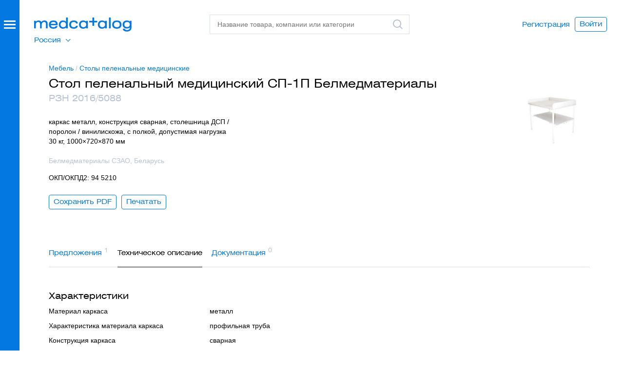

--- FILE ---
content_type: text/html; charset=UTF-8
request_url: https://xn--80aajbe5ajcy1b.xn--p1ai/products/stol-pelenalniy-sp-1p
body_size: 31349
content:
<!DOCTYPE html>
<html class="nojs" lang="ru">
<head>
    <meta charset="utf-8"/>
    <meta name="viewport" content="width=device-width, initial-scale=1">
    <meta http-equiv="x-ua-compatible" content="ie=edge"/>
    <title>Стол пеленальный медицинский СП-1П Белмедматериалы - купить, сравнить цены</title>
    <meta name="description" content="Стол пеленальный медицинский СП-1П Белмедматериалы - характеристики, фото, контакты поставщиков. Сравните цены и выберите лучшее предложение."/>
    <meta property="og:type" content="website">
    <meta property="og:title" content="Стол пеленальный медицинский СП-1П Белмедматериалы - купить, сравнить цены">
    <meta property="og:description" content="Стол пеленальный медицинский СП-1П Белмедматериалы - характеристики, фото, контакты поставщиков. Сравните цены и выберите лучшее предложение.">
    <meta property="og:url" content="https://xn--80aajbe5ajcy1b.xn--p1ai">
    <meta property="og:image" content="https://xn--80aajbe5ajcy1b.xn--p1ai/assets/images/med-logo.png">
    <meta name="format-detection" content="telephone=no"/>
    <meta name="google-site-verification" content="Rd-01_zxowwr4AgqsCM3CdzbEdhRTAivnmXP3R03Odc" />
    <link rel="icon" type="image/svg+xml" href="/favicon.svg">

            <link rel="canonical" href='https://xn--80aajbe5ajcy1b.xn--p1ai/products/stol-pelenalniy-sp-1p' />
            <!-- Critical CSS -->
    <style>
        .overdue_licence {color:#ff001f !important;}
      @charset  "UTF-8";a{text-decoration:none}button,select{text-transform:none}.content:after,.dialog-header:after,.footer:after,.form .form__row:after,.form:after,.header-print:after,.header:after,.object .object__content:after,.object:after{clear:both}.buttons,ul{list-style-type:none}textarea{overflow:auto}img{border:0}body,textarea{color:#000}.ico,hr,ul,ul li{padding:0}html{font-family:sans-serif;-ms-text-size-adjust:100%;-webkit-text-size-adjust:100%;height:100%}aside,header,section{display:block}[hidden]{display:none}svg:not(:root){overflow:hidden}hr{box-sizing:content-box;height:0}button,input,select,textarea{color:inherit;font:inherit;margin:0}a,button{color:#0378e0}h2{font-weight:400}button{-webkit-appearance:button}button::-moz-focus-inner{border:0;padding:0}input{line-height:normal}input::-moz-focus-inner{border:0;padding:0}.icon{display:inline-block;width:1em;height:1em;stroke-width:0;stroke:currentColor;fill:currentColor}.icon-logo,.icon-logo-white{width:200px;height:29px}.ico{border:none;border-radius:0;height:24px;width:24px;line-height:0;font-size:0;display:inline-block;zoom:1;vertical-align:middle}.buttons li{vertical-align:top}*,:after,:before{box-sizing:border-box;-webkit-font-smoothing:antialiased;-moz-osx-font-smoothing:grayscale;-moz-font-smoothing:antialiased;font-smoothing:antialiased}body{position:relative;margin:0;height:100%;display:-webkit-box;display:flex;-webkit-box-orient:vertical;-webkit-box-direction:normal;flex-direction:column;font-size:14px;line-height:20px;font-family:Arial,sans-serif}body>.wrapper{padding-bottom:40px;-webkit-box-flex:1;flex:1 0 auto}@media  screen and (max-width:680px){body>.wrapper{margin-bottom:10px}}h2{font-size:18px;line-height:24px}h2{font-family:HeliosExtWeb,Arial,sans-serif;margin:22px 0 9px}p{font-size:14px;line-height:20px}h2:first-child{margin-top:0}p,ul{margin:0 0 20px}a{background-color:transparent}a:visited{outline:0}p{max-width:610px}p:last-child{margin-bottom:0}iframe,img{max-width:100%;height:auto;line-height:0;font-size:0;display:block;margin:0}button,select,textarea{font-size:14px}ul li{margin:0 0 10px}ul li:last-child{margin-bottom:0}ul li:before{padding-right:6px;content:"—"}button{overflow:visible;font-family:HeliosExtWeb,Arial,sans-serif;display:inline-block;zoom:1;line-height:1;background-color:transparent;border:1px solid #0378e0;border-radius:4px;padding:6px 9px 8px;white-space:nowrap;text-align:center}.logo,select,textarea{display:block}input[type=email],input[type=password],input[type=text]{font-family:Arial,sans-serif;font-size:14px;line-height:20px;border:1px solid #d8dfe7;width:100%;padding:9px 15px;display:block;border-radius:0;-webkit-appearance:none;-moz-appearance:none;appearance:none;color:#000;background-color:#fff;height:40px}input::-moz-inner-spin-button,input::-moz-outer-spin-button,input::-webkit-inner-spin-button,input::-webkit-outer-spin-button{-webkit-appearance:none;-moz-appearance:none;appearance:none;margin:0}textarea{font-family:Arial,sans-serif;line-height:20px;border:1px solid #d8dfe7;width:100%;padding:9px 15px;border-radius:0;-webkit-appearance:none;-moz-appearance:none;appearance:none;background-color:#fff;height:40px;resize:none;min-height:200px}hr{background-color:none;border:none;border-top:1px solid #d8dfe7;width:100%;margin:0}select{line-height:20px;z-index:2;height:40px}@-webkit-keyframes overlayOpen{0%{opacity:0}100%{opacity:1}}@keyframes  overlayOpen{0%{opacity:0}100%{opacity:1}}.body{padding-top:100px;padding-bottom:0;margin-bottom:80px}.logo{width:200px;height:29px;font-size:0}.header{position:fixed;top:0;left:0;right:0;padding:30px 40px 30px 70px;height:100px;background-color:#fff;z-index:100}.header:after,.header:before{content:" ";display:table}.header .header__logo{position:absolute;top:36px;left:70px;z-index:3}.header__search{position:absolute;top:30px;left:430px;right:440px;z-index:3}@media  screen and (max-width:1188px){.body--promomsg .header__search{left:280px}}.header .header__overlay{top:0;left:0;right:0;bottom:0;position:fixed;display:none}.header .header__overlay:after{content:"";display:block;position:absolute;top:0;left:0;right:0;bottom:0;background-color:#ebeff3;opacity:.5}.header .header__suggest{left:0;right:0;top:0;z-index:2;position:absolute;display:none}.search .search__field .search__icon{display:block}.header .header__user{opacity:1;position:absolute;top:0;bottom:0;right:0;z-index:1;margin:auto 0}.header .header__user .buttons{display:-webkit-box;display:flex;-webkit-box-align:center;align-items:center;height:100%;padding-top:0;padding-right:35px}.header .header__user .buttons .buttons__button{vertical-align:middle}.suggest{background-color:#fff}.search .search__field .search__icon.search__icon--clear{display:none}.search .search__field .search__icon.search__icon--search{display:block}.suggest{height:100%;font-family:HeliosExtWeb,Arial,sans-serif;padding:85px 70px 15px 430px;overflow-y:scroll}.suggest .suggest__content{height:inherit;max-height:82vh;overflow-y:scroll}.header-print{margin-bottom:37px;display:none}.content:after,.content:before,.header-print:after,.header-print:before{display:table;content:" "}.header-print .header-print__logo{float:left;width:200px;margin-top:1px}.header-print .header-print__logo img{width:200px}.header-print .header-print__username{font-family:HeliosExtWeb,Arial,sans-serif;font-size:24px;line-height:32px;float:right;width:50%;text-align:right}.button{text-align:center}.search{width:100%;min-width:340px}@media  screen and (max-width:1160px){.search{min-width:auto}}.search .search__field{position:relative}.search .search__input{position:relative;z-index:1;padding-right:34px}.search .search__icon{position:absolute;z-index:2;right:3%;top:8px;width:24px;height:24px}.content{padding:25px 60px 0 90px;width:100%}.dialog .content{padding-left:50px;padding-right:50px}.content .content__body{padding:0 10px}.content .content__column{padding:0 10px;float:left;max-width:100%}.content .content__column.content__column--4{width:360px}.content .content__column.content__column--5{width:450px}.buttons .buttons__button:before{content:none}.button{font-family:HeliosExtWeb,Arial,sans-serif;font-size:14px;display:inline-block;zoom:1;line-height:1;color:#0378e0;background-color:transparent;border:1px solid #0378e0;border-radius:4px;padding:6px 9px 8px;white-space:nowrap}.button.button--cta{background-color:#0378e0;color:#fff;border-color:#0378e0;min-width:124px}.button.button--l{padding:11px 18px 13px}.button.button--fake{padding-left:0;padding-right:0;border:none;padding-top:7px}.button.button--fake.button--l{border-color:#fff;padding-left:9px;padding-right:9px;padding-top:12px}.buttons{margin:0;padding:0;font-size:0;line-height:0}.buttons li{margin:0;padding:0;display:inline-block;zoom:1}.buttons .buttons__button{margin:0 10px 0 0;position:relative}.buttons .buttons__button:last-child{margin-right:0}.form .form__row:after,.form .form__row:before,.form:after,.form:before{display:table;content:" "}.textarea.textarea--s{min-height:80px}.form{padding:28px 60px 0 90px;width:100%;position:relative}.dialog .form{padding-left:50px;padding-right:50px}.form .form__section{margin-bottom:25px}.form .form__section--border{position:relative;margin-bottom:0}.form .form__section--border:before{content:'';position:absolute;top:25px;left:-25%;width:150%;height:1px;background-color:#979797}.form .form__field,.form .form__row{position:relative}.form .form__row{margin-bottom:5px}.form .form__row select{width:100%}.form .form__row+.form__row{margin-bottom:20px}.form .form__row:last-child{margin-bottom:0}.form .form__item{padding:0 10px}.form .form__submit{padding:25px 10px 0}.form .form__submit button{min-width:1px}.form label{display:inline-block;zoom:1;white-space:nowrap}.form .form__item-right{position:absolute;top:0;right:10px}.content .form{padding:0}.content .form .form__item,.content .form .form__submit{padding-left:0;padding-right:0}.object .object__content:after,.object .object__content:before,.object:after,.object:before{content:" ";display:table}.object{padding:10px 60px 56px 90px;width:100%}.dialog .object{padding-left:50px;padding-right:50px}.object .object__body{padding:0 10px;position:relative}.object .object__title{margin-bottom:4px;position:relative;font-size:24px;line-height:32px;margin:0 0 2px}.object .object__title .object__logo{position:absolute;top:4px;right:0;width:160px}.object__content{margin:0;font-family:Arial,sans-serif;font-size:14px}.object__content p{margin-bottom:0}.object .object__description{max-width:380px;margin-bottom:15px}.object .object__content{margin-top:26px;padding-right:180px}.object .object__buttons{margin-top:25px}.overlay,.overlay:after{top:0;left:0;right:0;bottom:0;position:fixed}.overlay{z-index:300;overflow:auto;opacity:0;display:none}.overlay:after{content:"";display:block;background-color:#ebeff3;opacity:.5;z-index:1}.dialog{position:relative}.dialog{background-color:#fff;margin:80px auto;padding-bottom:60px;display:none;z-index:2;right:-20px}.dialog.dialog--extratop{padding-top:40px}.dialog.dialog--5{width:550px}.dialog.dialog--9{width:910px}.dialog.dialog--10{width:910px;padding-top:28px;padding-bottom:28px}.dialog-header{width:100%;padding:46px 50px 0}.dialog-header:after,.dialog-header:before{content:" ";display:table}.dialog .dialog-header{padding-left:50px;padding-right:50px}.dialog-header .dialog-header__wrapper{position:relative;padding:0 10px}.dialog-header .dialog-header__title{font-size:24px;line-height:32px;margin:0;font-family:HeliosExtWeb,Arial,sans-serif;font-weight:400}.dialog-header .dialog-header__close{font-family:HeliosExtWeb,Arial,sans-serif;color:#0378e0;margin-bottom:31px;margin-top:-11px}.dialog-header .dialog-header__close:visited{outline:0}.signup h3{font-size:24px;line-height:32px;margin:0 0 27px;color:#0378e0;font-family:HeliosExtWeb,Arial,sans-serif;font-weight:400}.signup p{max-width:260px}.signup .form{padding-top:9px}.footer{font-family:HeliosExtWeb,Arial,sans-serif;display:none;border-top:1px solid #000;padding-top:5px;margin-top:50px}.footer:after,.footer:before{content:" ";display:table}.side .side__burger:after,.side .side__burger:before,.side .side__overlay:after{content:""}.footer .footer__left{float:left;width:55%}.footer .footer__right{float:right;text-align:right}.side{position:fixed;top:0;bottom:0;left:0;z-index:200;background-color:#fff}.side .side__overlay{top:0;left:0;right:0;bottom:0;position:fixed;opacity:0;z-index:1;display:none;-webkit-animation:.2s ease-in-out forwards overlayOpen;animation:.2s ease-in-out forwards overlayOpen}.side .side__overlay:after{display:block;position:absolute;top:0;left:0;right:0;bottom:0;background-color:#ebeff3;opacity:.5}.side .side__burger,.side .side__burger:after,.side .side__burger:before{display:block;background-color:#fff;height:3px;width:24px;right:0;position:absolute}.side .side__burger{top:0}.categories .categories__item:before,.side .side__item:before{content:none}.side .side__burger:before{top:7px}.side .side__burger:after{top:14px}.side .side__caller{background-color:#0378e0;width:40px;position:absolute;top:0;bottom:0;left:0;z-index:3;display:none}.side .side__caller-wrapper{position:absolute;top:42px;left:8px;width:24px}.side .side__body{position:fixed;z-index:2;top:0;left:0;bottom:0}.side .side__logo{margin:36px 0 40px 70px}.side .side__link{display:inline-block;zoom:1;color:#fff;opacity:1}.side .side__item{margin:0}.side .side__item.side__item--active .side__link{opacity:.6}.side .side__item.side__item--separator{background-color:#3f93e7;height:1px;margin:5px 0 4px;padding:0}.side .side__item.side__item--copyright{padding-top:12px}.side .side__nav{font-family:HeliosExtWeb,Arial,sans-serif;margin:0 60px 0 70px;padding:0}.side .side__nav.side__nav--top{margin-bottom:30px;font-size:18px;line-height:24px}.side .side__nav.side__nav--top .side__link{padding:8px 0}.side .side__nav.side__nav--bottom{margin-top:auto;margin-bottom:55px}.side .side__nav.side__nav--bottom .side__link{padding:2px 0;font-size:14px;line-height:normal}.side .side__primary{width:370px;position:absolute;top:0;left:0;bottom:0;background-color:#0378e0;color:#fff;display:-webkit-box;display:flex;-webkit-box-orient:vertical;-webkit-box-direction:normal;flex-direction:column}.side .side__primary .header__search{display:none}.side .side__secondary{width:370px;position:absolute;top:0;left:370px;bottom:0;background-color:#fff;display:none}.side .side__secondary .side__search{position:absolute;top:0;left:0;right:10px;z-index:2;background-color:#fff;padding:30px 50px 30px 60px}.categories{margin:0 70px 0 430px;padding-top:10px;font-size:15px;line-height:20px}.categories .categories__row{max-width:100%;border-bottom:1px solid #d8dfe7;padding-top:6px;padding-bottom:14px;margin-bottom:19px}.categories .categories__row:last-child{border-bottom:none;padding-bottom:0;margin-bottom:-35px}.categories .categories__heading{font-size:15px;line-height:20px;font-family:HeliosExtWeb,Arial,sans-serif;margin-bottom:10px}.categories .categories__item{margin:0 0 10px}.side__secondary .categories{position:absolute;top:0;left:0;right:0;bottom:0;margin-left:0;margin-right:0;overflow:auto;z-index:1;padding:110px 60px 45px}.side__secondary .categories .categories__row:last-child{margin-bottom:0}.form .form__item.form__item__center{margin-top:40px;text-align:center}.categories__wrapper:after{content:'';display:table;clear:both}.tab-content--invisible{visibility:hidden}.note{z-index:999;position:fixed;top:20px;left:0;right:0;margin:0 auto;padding:0}.note>div{width:100%;max-width:560px;margin:0 auto;padding:18px 20px;font-size:16px;border:1px solid transparent;border-radius:4px}.note>div p{float:left;width:85%;margin:0;font-size:16px;color:#000}.note>div a.note__close{float:right;width:15%;text-align:right}.note>div:after{content:'';display:table;line-height:0;clear:both}@media  screen and (max-width:680px){.note{top:0}.note>div{max-width:initial}}.note>.note__done{background-color:#e5f6dd;border-color:#b2caa7}.note>.note__error{background-color:#ffe5e8;border-color:#e0ccd5}.side .side__secondary .side__search{right:20px}.side .side__secondary .side__search .search{min-width:inherit}.object .object__title{padding-right:180px}.side .categories{width:100%}.side .categories .categories__row{min-width:initial}.side .side__primary{overflow-y:auto}.side__primary .header__user{display:none}@media  screen and (max-width:1024px){.categories .categories__row{min-width:100%}.button.button--l{padding:11px 6px 13px}.form .form__item,.form label{max-width:100%}.content,.form,.object{padding-right:0;padding-left:40px}.dialog{right:0;width:100%;max-width:910px}}@media  screen and (min-width:961px){.side .side__primary .header__suggest{display:none}}@media  screen and (max-width:960px){.header .header__suggest{height:100%;overflow-y:scroll}.categories{margin:0;padding-left:70px}}@media  screen and (max-width:820px){.header .header__search{right:10px}.header .header__user{display:none}.side__primary .header__user{position:relative;display:block;margin-bottom:20px}.side__primary .header__user:before{content:"";bottom:-13.5px;position:absolute;width:100%;height:1px;background:#3f93e7}.buttons .buttons__button{margin-bottom:10px}}@media  screen and (max-width:680px){body{padding-top:50px;overflow-x:hidden}.side .side__caller{background-color:transparent}.content,.form,.object{padding-right:10px;padding-left:10px}.content .content__body{overflow-x:auto}.header{height:50px;padding:0;background-color:#0378e0}.header .header__overlay{top:50px}.header .header__logo{top:13px;left:0;right:0;margin:auto}.header .header__logo .logo{margin:0 auto}.header .header__search{top:5px;left:315px;right:10px}.side .side__primary .header__search{top:50px;left:0;right:0;background-color:#0378e0}.side .side__primary .header__suggest{top:100px}.side .side__primary .search{min-width:inherit}.side .side__primary .search .search__field{position:static}.side .side__primary .search .search__input{display:none;max-width:95%;margin:5px auto}.side .side__primary .search .search__field .search__icon.search__icon--search,.side .side__primary .search .search__icon{top:-35px}.side .side__primary .search .search__field .search__icon.search__icon--search>div{background-size:100%;background-repeat:no-repeat}.side .side__primary .suggest{padding:0}.search{min-width:inherit}.search .search__field{position:static}.search .search__input{display:none;max-width:95%;margin:5px auto}.search .search__field .search__icon.search__icon--search,.search .search__icon{top:-35px}.search .search__field .search__icon.search__icon--search>div{background-size:100%;background-repeat:no-repeat}.categories.categories--mono{width:100%;padding:60px 10px 0;font-size:12px}}@media  screen and (max-width:490px){.add-hover{display:-webkit-box;display:flex;-webkit-box-orient:vertical;-webkit-box-direction:reverse;flex-direction:column-reverse}.header .header__logo .logo{margin:0 auto}.dialog .content,.dialog .dialog-header,.dialog .object{padding-left:0;padding-right:0}.dialog .dialog__content{padding:10px}.dialog .content__body h2{font-size:14px}.dialog .object .object__title .object__logo{width:110px}.dialog .object .object__content{padding-right:110px}.object .object__content,.object .object__title{padding-right:0}.object .object__title .object__logo{position:relative;left:0;margin:auto}}.content.timeout .form .form__submit{padding-bottom:24px}.dialog .content.timeout{padding-right:35px;overflow-x:hidden}.timeout{max-width:910px}.timeout .form .form__item.form__item__center{margin-top:50px}.timeout__side{z-index:99;position:absolute;top:0;left:0;width:390px;height:100%;background-size:cover}.timeout__content.content__column{height:100%;float:right}.timeout__content.content__column p{text-align:left;font-size:18px;color:#000;line-height:24px;font-family:HeliosExtWeb,Arial,sans-serif}.timeout__content.content__column h3{padding:28px 0;font-size:24px;line-height:32px;margin:0;font-family:HeliosExtWeb,Arial,sans-serif;font-weight:400}@media  screen and (max-width:900px){.timeout__side{display:none}.timeout__content.content__column{float:none;margin:0 auto}}

.lead {padding: 0 60px 0 90px;width: 100%;background-color: #E5F1FB;overflow: hidden;}.lead .lead__body{padding-left: 7%;padding-bottom: 5%;position: relative;}.lead .lead__content{padding-top: 54px;padding-bottom: 56px;float: left;width: 60%;}.lead .lead__image{border-radius: 100%;overflow: hidden;width: 430px;height: 430px;position: absolute;top: 0;left: 80%;margin-left: -215px;}.lead .lead__image img{width: 100%;height: auto}.icon {display: inline-block;width: 1em;height: 1em;stroke-width: 0;stroke: currentColor;fill: currentColor;}.icon-logo,.icon-logo-white{width: 200px;height: 29px;}.side.side--expandable .side__body{left: -740px}.side.side--expandable .side__caller, .side.side--expandable .side__secondary{display: block}.expired{visibility: hidden;opacity: 0;position: absolute;top: auto;right: 0;width: auto;}@media  screen and (max-width: 680px){.side.side--expandable .side__caller{height: 50px}.side .side__caller-wrapper{top: 16.5px!important}.icon-logo{fill: #fff}.side .side__body{left: -740px}.header .header__search{top: 50px;left: 0;right: 0;background-color: #0378E0;}}.select-region li:before{display: none;}.select-region ul {display:none;};
      
      
      
        table.data.data--compact td table {
            max-width: 610px;
        }

        table.data.data--compact td table {
            max-width: 610px;
        }

        table.data.data--compact td table td, table.data.data--compact td table th {
            border: 1px solid #8da2b2;
            min-width: auto!important;
            max-width: none!important;
            padding: 7px 13px;
            vertical-align: middle;
        }
        body .repairs-list .buttons .buttons__button_flex a,
        body .repairs-list .buttons .buttons__button_flex span {
            width: auto;
            min-width: 167px;
        }
        
        body .object.object--company .object__body:after {
            display: none;
        }
        
        body .repairs-page .data.data--wide td {
            /* padding-bottom: 0; */
        }

        #imglightbox {
            /* (A1) COVERS FULLSCREEN */
            position: fixed; z-index: 999;
            top: 0; left: 0;
            width: 100vw; height: 100vh;

            /* (A2) BACKGROUND */
            background: rgba(0, 0, 0, 0.5);

            /* (A3) CENTER IMAGE ON SCREEN */
            display: flex;
            align-items: center;
            align-items: center;

            /* (A4) HIDDEN BY DEFAULT */
            visibility: hidden;
            opacity: 0;

            /* (A5) SHOW/HIDE ANIMATION */
            transition: opacity ease 0.4s;
        }

        /* (A6) TOGGLE VISIBILITY */
        #imglightbox.show {
            visibility: visible;
            opacity: 1;
        }

        /* (B) LIGHTBOX IMAGE */
        #imglightbox img {
            /* (B1) DIMENSIONS */
            width: auto !important;
            height: auto !important;
            margin: auto;
            /* (B2) IMAGE FIT */
            /* contain | cover | fill | scale-down */
            object-fit: cover;
        }
        body > div.wrapper > div > section.content.tab-content > div > div > div > table.data.data--compact.tableSaved > tbody > tr > td img {
            cursor:pointer;
        }
</style>
    <link rel="preload" href="https://xn--80aajbe5ajcy1b.xn--p1ai/assets/styles/app.css?v=5.1" as="style" onload="this.onload=null;this.rel='stylesheet'">
	<noscript><link rel="stylesheet" href="https://xn--80aajbe5ajcy1b.xn--p1ai/assets/styles/app.css?v=5.1"></noscript>
	<script>
		/*! loadCSS. [c]2017 Filament Group, Inc. MIT License */
		!function(t){"use strict";t.loadCSS||(t.loadCSS=function(){});var e=loadCSS.relpreload={};if(e.support=function(){var e;try{e=t.document.createElement("link").relList.supports("preload")}catch(t){e=!1}return function(){return e}}(),e.bindMediaToggle=function(t){var e=t.media||"all";function a(){t.addEventListener?t.removeEventListener("load",a):t.attachEvent&&t.detachEvent("onload",a),t.setAttribute("onload",null),t.media=e}t.addEventListener?t.addEventListener("load",a):t.attachEvent&&t.attachEvent("onload",a),setTimeout(function(){t.rel="stylesheet",t.media="only x"}),setTimeout(a,3e3)},e.poly=function(){if(!e.support())for(var a=t.document.getElementsByTagName("link"),n=0;n<a.length;n++){var o=a[n];"preload"!==o.rel||"style"!==o.getAttribute("as")||o.getAttribute("data-loadcss")||(o.setAttribute("data-loadcss",!0),e.bindMediaToggle(o))}},!e.support()){e.poly();var a=t.setInterval(e.poly,500);t.addEventListener?t.addEventListener("load",function(){e.poly(),t.clearInterval(a)}):t.attachEvent&&t.attachEvent("onload",function(){e.poly(),t.clearInterval(a)})}"undefined"!=typeof exports?exports.loadCSS=loadCSS:t.loadCSS=loadCSS}("undefined"!=typeof global?global:this);
	</script>
    <script>
        window.Laravel = {"csrfToken":"xdu1Ogdcwg4Gqdl0OVDQ4ZRJ9xPpX6HiaOAdBGhY"}
        window.onload = () => {
            let all = document.querySelectorAll("body > div.wrapper > div > section.content.tab-content > div > div > div > table.data.data--compact.tableSaved > tbody > tr > td img");

            lightbox = document.getElementById("imglightbox");

            // (B) CLICK TO SHOW IMAGE IN LIGHTBOX
            // * SIMPLY CLONE INTO LIGHTBOX & SHOW
            if (all.length>0) { for (let i of all) {
                i.onclick = () => {
                    let clone = i.cloneNode();
                    clone.className = "";
                    lightbox.innerHTML = "";
                    lightbox.appendChild(clone);
                    lightbox.className = "show";
                };
            }}

            // (C) CLICK TO CLOSE LIGHTBOX
            lightbox.onclick = () => {
                lightbox.className = "";
            };
        };
    </script>
    <!-- CSRF Token -->
    <meta name="csrf-token" content="xdu1Ogdcwg4Gqdl0OVDQ4ZRJ9xPpX6HiaOAdBGhY">
    
    <script>
        window.notify_kp_upload = 'https://xn--80aajbe5ajcy1b.xn--p1ai/notify_kp_upload';
    </script>
        <!-- Google Tag Manager -->
        <script>(function(w,d,s,l,i){w[l]=w[l]||[];w[l].push({'gtm.start':
                    new Date().getTime(),event:'gtm.js'});var f=d.getElementsByTagName(s)[0],
                j=d.createElement(s),dl=l!='dataLayer'?'&l='+l:'';j.async=true;j.src=
                'https://www.googletagmanager.com/gtm.js?id='+i+dl;f.parentNode.insertBefore(j,f);
            })(window,document,'script','dataLayer','GTM-MG2R8LZ');</script>
        <!-- End Google Tag Manager -->
        <meta name="yandex-verification" content="da289b3d792ec3d8" />

    
            <link rel="alternate" href="https://medcatalog.by/products/stol-pelenalniy-sp-1p" hreflang="x-default" />
    <link rel="alternate" href="https://xn--80aajbe5ajcy1b.xn--p1ai/products/stol-pelenalniy-sp-1p" hreflang="ru-ru" />
    </head>
<body class="body  body--promomsg">
<!-- Google Tag Manager (noscript) -->
    <noscript><iframe src="https://www.googletagmanager.com/ns.html?id=GTM-MG2R8LZ" height="0" width="0" style="display:none;visibility:hidden"></iframe></noscript>
<!-- End Google Tag Manager (noscript) -->
  <div class="wrapper">
    <aside class="side side--expandable">
        <div class="side__overlay"></div>
        <div class="side__caller">
            <div class="side__caller-wrapper">
                <div class="side__burger"></div>
            </div>
        </div>
        <div class="side__body">
            <div class="side__primary">
                <div class="side__logo">
                    <a class="logo logo--inverted" href="/" title="Медкаталог">
                        <svg class="icon icon-logo-white" aria-hidden="true">
                            <use xlink:href="#icon-logo-white"></use>
                        </svg>
                    </a>
                </div>
                <div class="header__search">
                    <div class="search ajaxsearch">
                        <div class="search__field">
                            <input class="search__input" type="text" name="s" data-action="https://xn--80aajbe5ajcy1b.xn--p1ai/search" id="side" autocomplete="off" placeholder="Название товара, компании или категории"/>
                            <div class="search__icon search__icon--clear">
                                <div class="ico ico--cross-grey"></div>
                            </div>
                            <label class="search__icon search__icon--search" for="side">
                                <div class="ico ico--search-grey"><svg class="icon icon-search-grey" aria-hidden="true"><use xlink:href="#icon-search-grey"></use></svg></div>
                            </label>
                        </div>
                    </div>
                </div>
                <div class="header__suggest">
                    <div class="suggest">
                        <div class="suggest__content"></div>
                    </div>
                </div>
                                    <ul class="side__nav side__nav--top side__nav--region select-region">
                        <li class="side__item">
                            <span class="current">Россия</span>
                            <ul>
                                <li class="side__item">
                                    <a href="https://medcatalog.by/" class="side__link" rel="nofollow">Беларусь</a>
                                </li>
                            </ul>
                        </li>
                    </ul>
                                <ul class="side__nav side__nav--top">
                                                                <li class="side__item " data-navtab-caller="category-132"><a class="side__link" href="/category/oborudovanie-1">Оборудование</a></li>
                                            <li class="side__item " data-navtab-caller="category-131"><a class="side__link" href="/category/rashodnie-materiali">Расходные материалы</a></li>
                                            <li class="side__item " data-navtab-caller="category-559"><a class="side__link" href="/category/obshchebolnichnie-imn">Общебольничные ИМН</a></li>
                                            <li class="side__item " data-navtab-caller="category-121"><a class="side__link" href="/category/instrumentariy">Инструментарий</a></li>
                                            <li class="side__item " data-navtab-caller="category-739"><a class="side__link" href="/category/laboratoriya">Лаборатория</a></li>
                                            <li class="side__item " data-navtab-caller="category-4"><a class="side__link" href="/category/dezinfekciya">Дезинфекция</a></li>
                                            <li class="side__item side__item--active" data-navtab-caller="category-6"><a class="side__link" href="/category/mebel">Мебель</a></li>
                                        <li class="side__item side__item--separator"></li>
                                        <li class="side__item"><a class="side__link" href="https://xn--80aajbe5ajcy1b.xn--p1ai/companies">Поставщики</a></li>
                                    </ul>
                <ul class="side__nav side__nav--bottom">
    				    					<li class="header__user">
    							<div class="side__item"><a class="side__link" href="https://xn--80aajbe5ajcy1b.xn--p1ai/register">Регистрация</a></div>
    							<div class="side__item"><a class="side__link" href="#" data-dialog="signin">Войти</a></div>
    					</li>
    				                    <li class="side__item"><a class="side__link" href="https://xn--80aajbe5ajcy1b.xn--p1ai/promo">Размещение в&nbsp;каталоге</a></li>
                    <li class="side__item"><a class="side__link" href="https://xn--80aajbe5ajcy1b.xn--p1ai/vopros-otvet">Вопрос-ответ</a></li>
                    <li class="side__item"><a class="side__link" href="https://xn--80aajbe5ajcy1b.xn--p1ai/about">О проекте</a></li>
                    <li class="side__item side__item--copyright">© 2026 ООО «Медкаталог»</li>
                </ul>
            </div>
            <div class="side__secondary">
                <div class="side__search">
                    <form class="search" action="https://xn--80aajbe5ajcy1b.xn--p1ai/search" name="cat" method="get">
                        <div class="search__field">
                            <input class="search__input searchbycategory" type="text" name="cat" id="cat" autocomplete="off" placeholder="Поиск по категории"/>
                            <div class="search__icon search__icon--clear">
                                <div class="ico ico--cross-grey"></div>
                            </div>
                            <label class="search__icon search__icon--search" for="cat">
                                <div class="ico ico--search-grey"><svg class="icon icon-search-grey" aria-hidden="true"><use xlink:href="#icon-search-grey"></use></svg></div>
                            </label>
                        </div>
                    </form>
                </div>
                <nav>
                                        <div class="categories categories--mono searchbycategory_list" data-navtab="category-132">
                                                
                            <div class="categories__row">
                                <div class="categories__heading">Анестезиология, реаниматология, скорая помощь</div>
                                <div class="categories__list">
                                                                                                                                                                                                    <div class="categories__item"><a class="" href="/category/ivl-apparati">Аппараты ИВЛ</a></div>
                                                                                                                                                                                                        <div class="categories__item"><a class="" href="/category/apparati-iskusstvennogo-krovoobrashcheniya">Аппараты искусственного кровообращения (АИК), ЭКМО аппараты</a></div>
                                                                                                                                                                                                        <div class="categories__item"><a class="" href="/category/defibrillyatori">Дефибрилляторы</a></div>
                                                                                                                                                                                                        <div class="categories__item"><a class="" href="/category/ingalyatori-kislorodnie">Ингаляторы кислородные</a></div>
                                                                                                                                                                                                        <div class="categories__item"><a class="" href="/category/kislorodnie-kontsentratori">Кислородные концентраторы</a></div>
                                                                                                                                                                                                        <div class="categories__item"><a class="" href="/category/laringoskopi">Ларингоскопы</a></div>
                                                                                                                                                                                                        <div class="categories__item"><a class="" href="/category/meshki-ambu">Мешки Амбу</a></div>
                                                                                                                                                                                                        <div class="categories__item"><a class="" href="/category/rezervnie-meshki">Мешки резервные дыхательные для ИВЛ</a></div>
                                                                                                                                                                                                        <div class="categories__item"><a class="" href="/category/monitori-patsienta">Мониторы пациента прикроватные</a></div>
                                                                                                                                                                                                        <div class="categories__item"><a class="" href="/category/monitori-glubini-narkoza">Мониторы глубины анестезии (BIS мониторы)</a></div>
                                                                                                                                                                                                        <div class="categories__item"><a class="" href="/category/narkoznie-apparati">Наркозные аппараты, наркозно-дыхательные аппараты</a></div>
                                                                                                                                                                                                        <div class="categories__item"><a class="" href="/category/natronnaya-izvest">Натронная известь</a></div>
                                                                                                                                                                                                        <div class="categories__item"><a class="" href="/category/nasosi-infuzionnie">Насосы инфузионные (инфузоматы)</a></div>
                                                                                                                                                                                                        <div class="categories__item"><a class="" href="/category/podogrevateli-infuzionnih-rastvorov">Аппараты для подогрева крови и инфузионных растворов</a></div>
                                                                                                                                                                                                        <div class="categories__item"><a class="" href="/category/termoshkafi-meditsinskie">Термошкафы медицинские</a></div>
                                                                                                                                                                                                        <div class="categories__item"><a class="" href="/category/pulsoksimetri">Пульсоксиметры</a></div>
                                                                                                                                                                                                        <div class="categories__item"><a class="" href="/category/pulsoksimetricheskie-datchiki">Пульсоксиметрические датчики</a></div>
                                                                                                                                                                                                        <div class="categories__item"><a class="" href="/category/ustroystva-slr">Устройства для сердечно-легочной реанимации</a></div>
                                                                                                                                                                                                        <div class="categories__item"><a class="" href="/category/elektrokardiostimulyatori-naruzhnie">Электрокардиостимуляторы наружные временные</a></div>
                                                                                                            </div>
                            </div>

                        
                            <div class="categories__row">
                                <div class="categories__heading">Акушерство и гинекология</div>
                                <div class="categories__list">
                                                                                                                                                                                                    <div class="categories__item"><a class="" href="/category/kolposkopi">Кольпоскопы</a></div>
                                                                                                                                                                                                        <div class="categories__item"><a class="" href="/category/kresla-ginekologicheskie">Кресла гинекологические</a></div>
                                                                                                                                                                                                        <div class="categories__item"><a class="" href="/category/krovati-akusherskie">Кровати Рахманова, акушерские кресла для родов</a></div>
                                                                                                                                                                                                        <div class="categories__item"><a class="" href="/category/rabochee-mesto-ginekologa">Рабочее место врача гинеколога</a></div>
                                                                                                                                                                                                        <div class="categories__item"><a class="" href="/category/fetalnie-doppleri">Фетальные мониторы</a></div>
                                                                                                                                                                                                        <div class="categories__item"><a class="" href="/category/stoli-dlya-novorozhdennih">Столы для новорожденных</a></div>
                                                                                                                                                                                                        <div class="categories__item"><a class="" href="/category/inkubatori-dlya-novorozhdennih">Инкубаторы для новорожденных</a></div>
                                                                                                                                                                                                        <div class="categories__item"><a class="" href="/category/obluchateli-dlya-fototerapii">Облучатели фототерапевтические для новорожденных</a></div>
                                                                                                                                                                                                        <div class="categories__item"><a class="" href="/category/analizatori-pota">Анализаторы пота для диагностики муковисцидоза</a></div>
                                                                                                            </div>
                            </div>

                        
                            <div class="categories__row">
                                <div class="categories__heading">Газоснабжение</div>
                                <div class="categories__list">
                                                                                                                                                                                                    <div class="categories__item"><a class="" href="/category/kompressori">Компрессоры</a></div>
                                                                                                                                                                                                        <div class="categories__item"><a class="" href="/category/uvlazhniteli-kisloroda">Увлажнители кислорода</a></div>
                                                                                                            </div>
                            </div>

                        
                            <div class="categories__row">
                                <div class="categories__heading">Дерматология</div>
                                <div class="categories__list">
                                                                                                                                                                                                    <div class="categories__item"><a class="" href="/category/dermatoskopi">Дерматоскопы</a></div>
                                                                                                            </div>
                            </div>

                        
                            <div class="categories__row">
                                <div class="categories__heading">Косметология</div>
                                <div class="categories__list">
                                                                                                                                                                                                    <div class="categories__item"><a class="" href="/category/karboksiterapiya">Аппараты для карбокситерапии (газовые уколы)</a></div>
                                                                                                                                                                                                        <div class="categories__item"><a class="" href="/category/lazeri-kosmetologicheskie">Лазеры косметологические</a></div>
                                                                                                                                                                                                        <div class="categories__item"><a class="" href="/category/kosmetologicheskie-apparati">Косметологические аппараты</a></div>
                                                                                                                                                                                                        <div class="categories__item"><a class="" href="/category/filleri-kosmetologicheskie">Филлеры на основе гиалуроновой кислоты</a></div>
                                                                                                            </div>
                            </div>

                        
                            <div class="categories__row">
                                <div class="categories__heading">Общехирургическое оборудование</div>
                                <div class="categories__list">
                                                                                                                                                                                                    <div class="categories__item"><a class="" href="/category/operatsionnie-stoli">Операционные (хирургические) столы</a></div>
                                                                                                                                                                                                        <div class="categories__item"><a class="" href="/category/otsasivateli">Отсасыватели хирургические</a></div>
                                                                                                                                                                                                        <div class="categories__item"><a class="" href="/category/svetilniki">Светильники медицинские (хирургические, операционные, смотровые)</a></div>
                                                                                                                                                                                                        <div class="categories__item"><a class="" href="/category/operatsionnie-mikroskopi">Операционные микроскопы</a></div>
                                                                                                                                                                                                        <div class="categories__item"><a class="" href="/category/koagulyatori">Коагуляторы, электрокоагуляторы (ЭХВЧ)</a></div>
                                                                                                                                                                                                        <div class="categories__item"><a class="" href="/category/lazeri-hirurgicheskie">Лазеры хирургические</a></div>
                                                                                                                                                                                                        <div class="categories__item"><a class="" href="/category/elektrohirurgicheskie-elektrodi">Электрохирургические инструменты (электроды)</a></div>
                                                                                                                                                                                                        <div class="categories__item"><a class="" href="/category/dissektori-ultrazvukovie">Диссекторы ультразвуковые</a></div>
                                                                                                                                                                                                        <div class="categories__item"><a class="" href="/category/klipperi">Клипперы хирургические (бритвы)</a></div>
                                                                                                                                                                                                        <div class="categories__item"><a class="" href="/category/obogrev-patsientov">Системы терморегуляции организма</a></div>
                                                                                                                                                                                                        <div class="categories__item"><a class="" href="/category/vac-terapiya">Системы лечения ран отрицательным давлением</a></div>
                                                                                                            </div>
                            </div>

                        
                            <div class="categories__row">
                                <div class="categories__heading">Общебольничные приборы</div>
                                <div class="categories__list">
                                                                                                                                                                                                    <div class="categories__item"><a class="" href="/category/alkotesteri">Алкотестеры медицинские профессиональные</a></div>
                                                                                                                                                                                                        <div class="categories__item"><a class="" href="/category/vesi-meditsinskie">Весы медицинские</a></div>
                                                                                                                                                                                                        <div class="categories__item"><a class="" href="/category/testi-na-helikobakter">Анализаторы и тесты на хеликобактер пилори</a></div>
                                                                                                                                                                                                        <div class="categories__item"><a class="" href="/category/glyukometri">Глюкометры</a></div>
                                                                                                                                                                                                        <div class="categories__item"><a class="" href="/category/test-poloski-dlya-glyukometrov">Тест-полоски для глюкометров</a></div>
                                                                                                                                                                                                        <div class="categories__item"><a class="" href="/category/lantseti-dlya-glyukometrov">Ланцеты для глюкометров</a></div>
                                                                                                                                                                                                        <div class="categories__item"><a class="" href="/category/insulinovie-pompi">Инсулиновые помпы и принадлежности</a></div>
                                                                                                                                                                                                        <div class="categories__item"><a class="" href="/category/inektsionnie-porti">Инъекционные порты для введения инсулина</a></div>
                                                                                                                                                                                                        <div class="categories__item"><a class="" href="/category/lupi-binokulyarnie">Лупы бинокулярные</a></div>
                                                                                                                                                                                                        <div class="categories__item"><a class="" href="/category/nalobnie-osvetiteli">Налобные осветители</a></div>
                                                                                                                                                                                                        <div class="categories__item"><a class="" href="/category/lobnie-reflektori">Лобные (налобные) рефлекторы</a></div>
                                                                                                                                                                                                        <div class="categories__item"><a class="" href="/category/stetoskopy">Стетоскопы, фонендоскопы, стетофонендоскопы</a></div>
                                                                                                                                                                                                        <div class="categories__item"><a class="" href="/category/termometri">Термометры</a></div>
                                                                                                                                                                                                        <div class="categories__item"><a class="" href="/category/tonometri">Тонометры (автоматические и механические)</a></div>
                                                                                                                                                                                                        <div class="categories__item"><a class="" href="/category/prinadlezhnosti-k-tonometram">Манжеты, адаптеры и груши для тонометров</a></div>
                                                                                                            </div>
                            </div>

                        
                            <div class="categories__row">
                                <div class="categories__heading">Онкология</div>
                                <div class="categories__list">
                                                                                                                                                                                                    <div class="categories__item"><a class="" href="/category/mammografi">Маммографы</a></div>
                                                                                                            </div>
                            </div>

                        
                            <div class="categories__row">
                                <div class="categories__heading">Оториноларингология</div>
                                <div class="categories__list">
                                                                                                                                                                                                    <div class="categories__item"><a class="" href="/category/audiometri">Аудиометры и тимпанометры (импедансометры)</a></div>
                                                                                                                                                                                                        <div class="categories__item"><a class="" href="/category/kamertoni">Камертоны медицинские</a></div>
                                                                                                                                                                                                        <div class="categories__item"><a class="" href="/category/lor-ustanovki">ЛОР-комбайны (установки)</a></div>
                                                                                                                                                                                                        <div class="categories__item"><a class="" href="/category/otoskopi">Отоскопы</a></div>
                                                                                                                                                                                                        <div class="categories__item"><a class="" href="/category/ushnie-voronki">Ушные воронки</a></div>
                                                                                                                                                                                                        <div class="categories__item"><a class="" href="/category/sluhovie-apparati">Слуховые аппараты</a></div>
                                                                                                                                                                                                        <div class="categories__item"><a class="" href="/category/stroboskopi">Стробоскопы медицинские, ларингостробоскопы</a></div>
                                                                                                                                                                                                        <div class="categories__item"><a class="" href="/category/protsedurnie-lor-apparati">Процедурные ЛОР аппараты</a></div>
                                                                                                            </div>
                            </div>

                        
                            <div class="categories__row">
                                <div class="categories__heading">Офтальмология</div>
                                <div class="categories__list">
                                                                                                                                                                                                    <div class="categories__item"><a class="" href="/category/avtorefraktometri">Авторефрактометры, авторефкератометры</a></div>
                                                                                                                                                                                                        <div class="categories__item"><a class="" href="/category/perimetri-oftalmologicheskie">Периметры офтальмологические</a></div>
                                                                                                                                                                                                        <div class="categories__item"><a class="" href="/category/ab-skaneri-pahimetri">A/B сканеры, пахиметры, оптические биометры</a></div>
                                                                                                                                                                                                        <div class="categories__item"><a class="" href="/category/dioptrimetri">Диоптриметры</a></div>
                                                                                                                                                                                                        <div class="categories__item"><a class="" href="/category/lazeri-oftalmologicheskie">Лазеры офтальмологические</a></div>
                                                                                                                                                                                                        <div class="categories__item"><a class="" href="/category/lineyki-skiaskopicheskie">Линейки скиаскопические</a></div>
                                                                                                                                                                                                        <div class="categories__item"><a class="" href="/category/linzi-oftalmologicheskie">Линзы офтальмологические</a></div>
                                                                                                                                                                                                        <div class="categories__item"><a class="" href="/category/mikroskopi-endotelialnie">Микроскопы эндотелиальные</a></div>
                                                                                                                                                                                                        <div class="categories__item"><a class="" href="/category/nabori-probnih-ochkovih-linz">Наборы пробных очковых линз и оправ</a></div>
                                                                                                                                                                                                        <div class="categories__item"><a class="" href="/category/tomografi-oftalmologicheskie">Оптические когерентные томографы</a></div>
                                                                                                                                                                                                        <div class="categories__item"><a class="" href="/category/oftalmoskopi">Офтальмоскопы</a></div>
                                                                                                                                                                                                        <div class="categories__item"><a class="" href="/category/proverka-zreniia">Приборы для проверки остроты зрения</a></div>
                                                                                                                                                                                                        <div class="categories__item"><a class="" href="/category/rabochee-mesto-vracha-oftalmologa">Рабочее место врача офтальмолога</a></div>
                                                                                                                                                                                                        <div class="categories__item"><a class="" href="/category/tonometri-oftalmologicheskie">Тонометры (индикаторы) внутриглазного давления</a></div>
                                                                                                                                                                                                        <div class="categories__item"><a class="" href="/category/foropteri">Фороптеры (форопторы)</a></div>
                                                                                                                                                                                                        <div class="categories__item"><a class="" href="/category/fundus-kameri">Фундус-камеры, ретинальные камеры</a></div>
                                                                                                                                                                                                        <div class="categories__item"><a class="" href="/category/hirurgicheskie-oftalmologicheskie-sistemi">Хирургические офтальмологические системы</a></div>
                                                                                                                                                                                                        <div class="categories__item"><a class="" href="/category/shchelevie-lampi">Щелевые лампы офтальмологические</a></div>
                                                                                                                                                                                                        <div class="categories__item"><a class="" href="/category/kriohirurgicheskie-apparati">Криохирургические аппараты</a></div>
                                                                                                                                                                                                        <div class="categories__item"><a class="" href="/category/vosstanovleniya-zreniya">Приборы для восстановления остроты зрения</a></div>
                                                                                                                                                                                                        <div class="categories__item"><a class="" href="/category/retinoskopy">Ретиноскопы</a></div>
                                                                                                            </div>
                            </div>

                        
                            <div class="categories__row">
                                <div class="categories__heading">Рентгенология</div>
                                <div class="categories__list">
                                                                                                                                                                                                    <div class="categories__item"><a class="" href="/category/angiografi">Ангиографы</a></div>
                                                                                                                                                                                                        <div class="categories__item"><a class="" href="/category/kt-appparati">Компьютерные томографы, КТ-аппараты</a></div>
                                                                                                                                                                                                        <div class="categories__item"><a class="" href="/category/mrt-apparati">Аппараты МРТ, томографы магнитно-резонансные</a></div>
                                                                                                                                                                                                        <div class="categories__item"><a class="" href="/category/injektori">Инжекторы для КТ и ангиографии</a></div>
                                                                                                                                                                                                        <div class="categories__item"><a class="" href="/category/rentgen-apparati">Рентгеновские аппараты</a></div>
                                                                                                                                                                                                        <div class="categories__item"><a class="" href="/category/rentgen-apparati-stom">Дентальные рентгены</a></div>
                                                                                                                                                                                                        <div class="categories__item"><a class="" href="/category/peredvizhnie-meditsinskie-kompleksi">Передвижные (мобильные) медицинские комплексы</a></div>
                                                                                                                                                                                                        <div class="categories__item"><a class="" href="/category/plenka-rentgenovskaya">Пленка рентгеновская</a></div>
                                                                                                                                                                                                        <div class="categories__item"><a class="" href="/category/proyavitel-i-fiksage">Проявитель и фиксаж для рентгеновской пленки</a></div>
                                                                                                                                                                                                        <div class="categories__item"><a class="" href="/category/kasseti-ekrani">Кассеты и экраны рентгеновские</a></div>
                                                                                                                                                                                                        <div class="categories__item"><a class="" href="/category/digitayzeri">Оцифровщики рентгеновских снимков (дигитайзеры)</a></div>
                                                                                                                                                                                                        <div class="categories__item"><a class="" href="/category/printeri">Принтеры медицинские</a></div>
                                                                                                                                                                                                        <div class="categories__item"><a class="" href="/category/negatoskopi">Негатоскопы</a></div>
                                                                                                                                                                                                        <div class="categories__item"><a class="" href="/category/rentgenozashchitnaya-odezhda">Рентгенозащитная одежда</a></div>
                                                                                                                                                                                                        <div class="categories__item"><a class="" href="/category/shirmi-rentgenozashchitnie">Ширмы рентгенозащитные</a></div>
                                                                                                            </div>
                            </div>

                        
                            <div class="categories__row">
                                <div class="categories__heading">Сомнология</div>
                                <div class="categories__list">
                                                                                                                                                                                                    <div class="categories__item"><a class="" href="/category/sipap-bipap">СИПАП-аппараты, БИПАП-аппараты</a></div>
                                                                                                                                                                                                        <div class="categories__item"><a class="" href="/category/maski-nivl">Маски для НИВЛ (СИПАП маски)</a></div>
                                                                                                            </div>
                            </div>

                        
                            <div class="categories__row">
                                <div class="categories__heading">Ультразвуковая диагностика</div>
                                <div class="categories__list">
                                                                                                                                                                                                    <div class="categories__item"><a class="" href="/category/uzi-skaneri">УЗИ аппараты</a></div>
                                                                                                                                                                                                        <div class="categories__item"><a class="" href="/category/datchiki-uzi">Датчики УЗИ</a></div>
                                                                                                                                                                                                        <div class="categories__item"><a class="" href="/category/gel-dlya-uzi">Гель для УЗИ, ЭКГ</a></div>
                                                                                                                                                                                                        <div class="categories__item"><a class="" href="/category/prezervativi-dlya-uzi">Презервативы для УЗИ</a></div>
                                                                                                            </div>
                            </div>

                        
                            <div class="categories__row">
                                <div class="categories__heading">Урология</div>
                                <div class="categories__list">
                                                                                                                                                                                                    <div class="categories__item"><a class="" href="/category/apparati-urofloumetrii">Аппараты урофлоуметрии</a></div>
                                                                                                                                                                                                        <div class="categories__item"><a class="" href="/category/lazeri-urologicheskie">Лазеры гольмиевые урологические</a></div>
                                                                                                                                                                                                        <div class="categories__item"><a class="" href="/category/litotriptori">Литотрипторы (литотриптеры)</a></div>
                                                                                                            </div>
                            </div>

                        
                            <div class="categories__row">
                                <div class="categories__heading">Физиотерапия и реабилитация</div>
                                <div class="categories__list">
                                                                                                                                                                                                    <div class="categories__item"><a class="" href="/category/aromaterapiya">Ароматерапия, аппараты аэрофитотерапевтические</a></div>
                                                                                                                                                                                                        <div class="categories__item"><a class="" href="/category/apparati-dlya-darsonvalizatsii">Аппараты для дарсонвализации</a></div>
                                                                                                                                                                                                        <div class="categories__item"><a class="" href="/category/vakuumnie-massazheri">Аппараты для вакуумного массажа</a></div>
                                                                                                                                                                                                        <div class="categories__item"><a class="" href="/category/vakuumnaya-terapiya">Аппараты интервальной вакуумной терапии</a></div>
                                                                                                                                                                                                        <div class="categories__item"><a class="" href="/category/lazernaya-terapiya">Аппараты лазерной терапии</a></div>
                                                                                                                                                                                                        <div class="categories__item"><a class="" href="/category/apparati-mikrotokovoy-refleksoterapii">Аппараты микротоковой рефлексотерапии</a></div>
                                                                                                                                                                                                        <div class="categories__item"><a class="" href="/category/diatermiya">Аппараты направленной контактной диатермии</a></div>
                                                                                                                                                                                                        <div class="categories__item"><a class="" href="/category/uvt">Аппараты ударно-волновой терапии (УВТ аппараты)</a></div>
                                                                                                                                                                                                        <div class="categories__item"><a class="" href="/category/tekar-terapiya">Текар-терапия</a></div>
                                                                                                                                                                                                        <div class="categories__item"><a class="" href="/category/uvch-terapiya">Аппараты для УВЧ-терапии и КВЧ-терапии</a></div>
                                                                                                                                                                                                        <div class="categories__item"><a class="" href="/category/gidromassazh">Бесконтактные гидромассажные ванны</a></div>
                                                                                                                                                                                                        <div class="categories__item"><a class="" href="/category/vanni-balneologicheskie">Ванны бальнеологические водолечебные</a></div>
                                                                                                                                                                                                        <div class="categories__item"><a class="" href="/category/soli-meditsinskogo-naznacheniya">Медицинская морская соль и Бишофит</a></div>
                                                                                                                                                                                                        <div class="categories__item"><a class="" href="/category/skipidarnie-vanni">Скипидарные и пантовые ванны, скипидарные эмульсии</a></div>
                                                                                                                                                                                                        <div class="categories__item"><a class="" href="/category/ekstrakti-dlya-vann">Хвойные экстракты для ванн</a></div>
                                                                                                                                                                                                        <div class="categories__item"><a class="" href="/category/vodolechebnie-kafedri">Водолечебные кафедры</a></div>
                                                                                                                                                                                                        <div class="categories__item"><a class="" href="/category/elektroterapiya">Гальванизаторы (аппараты для электротерапии)</a></div>
                                                                                                                                                                                                        <div class="categories__item"><a class="" href="/category/galoingalyatori">Галоингаляторы, галогенераторы</a></div>
                                                                                                                                                                                                        <div class="categories__item"><a class="" href="/category/ingalyatori-nebulayzeri">Ингаляторы, небулайзеры</a></div>
                                                                                                                                                                                                        <div class="categories__item"><a class="" href="/category/kombinirovannaya-terapiya">Комбинированная терапия</a></div>
                                                                                                                                                                                                        <div class="categories__item"><a class="" href="/category/kriosauni">Криосауны и криокамеры</a></div>
                                                                                                                                                                                                        <div class="categories__item"><a class="" href="/category/magnitoterapevticheskie-apparati">Магнитотерапевтические аппараты</a></div>
                                                                                                                                                                                                        <div class="categories__item"><a class="" href="/category/ozonoterapiya">Озонаторы медицинские (аппараты для озонотерапии)</a></div>
                                                                                                                                                                                                        <div class="categories__item"><a class="" href="/category/teplolechenie-gryazelechenie">Парафинонагреватели (теплолечение, грязелечение)</a></div>
                                                                                                                                                                                                        <div class="categories__item"><a class="" href="/category/parafin-ozokerit">Парафин и озокерит медицинский для теплолечения</a></div>
                                                                                                                                                                                                        <div class="categories__item"><a class="" href="/category/uglekislie-vanni">Сухие углекислые ванны, пароуглекислые ванны</a></div>
                                                                                                                                                                                                        <div class="categories__item"><a class="" href="/category/traktsionnaya-terapiya">Тракционные столы (аппараты) для вытяжения позвоночника</a></div>
                                                                                                                                                                                                        <div class="categories__item"><a class="" href="/category/mehanoterapiya">Аппараты для механотерапии (разработка суставов)</a></div>
                                                                                                                                                                                                        <div class="categories__item"><a class="" href="/category/ekzoskeleti">Экзоскелеты медицинские</a></div>
                                                                                                                                                                                                        <div class="categories__item"><a class="" href="/category/ultrazvukovaya-terapiya">УЗТ-аппараты (аппараты ультразвуковой терапии)</a></div>
                                                                                                                                                                                                        <div class="categories__item"><a class="" href="/category/obluchateli-fizioterapevticheskie">Облучатели ультрафиолетовые физиотерапевтические</a></div>
                                                                                                                                                                                                        <div class="categories__item"><a class="" href="/category/lampi-dlya-svetoterapii">Аппараты (лампы) для фототерапии и светотерапии</a></div>
                                                                                                                                                                                                        <div class="categories__item"><a class="" href="/category/fitosvechi-i-fitovoronki">Фитосвечи и фитоворонки ушные</a></div>
                                                                                                            </div>
                            </div>

                        
                            <div class="categories__row">
                                <div class="categories__heading">Функциональная диагностика</div>
                                <div class="categories__list">
                                                                                                                                                                                                    <div class="categories__item"><a class="" href="/category/kompleksi-apparatno-programmnie-meditsinskie">Комплексы аппаратно-программные медицинские</a></div>
                                                                                                                                                                                                        <div class="categories__item"><a class="" href="/category/kompyuternie-opticheskie-topografi">Компьютерные оптические топографы</a></div>
                                                                                                                                                                                                        <div class="categories__item"><a class="" href="/category/magnitnie-stimulyatori">Магнитные стимуляторы</a></div>
                                                                                                                                                                                                        <div class="categories__item"><a class="" href="/category/psihofiziologicheskoe-testirovanie">Психофизиологическое тестирование</a></div>
                                                                                                                                                                                                        <div class="categories__item"><a class="" href="/category/reografi">Реографы</a></div>
                                                                                                                                                                                                        <div class="categories__item"><a class="" href="/category/stabiloplatformi-stabilotrenazheri-">Стабилоплатформы (стабилотренажеры)</a></div>
                                                                                                                                                                                                        <div class="categories__item"><a class="" href="/category/spirometri">Спирометры</a></div>
                                                                                                                                                                                                        <div class="categories__item"><a class="" href="/category/stress-sistemi-meditsinskie">Стресс-системы медицинские (велоэргометры и тредмилы)</a></div>
                                                                                                                                                                                                        <div class="categories__item"><a class="" href="/category/prinadlezhnosti-dlya-spirometrii">Принадлежности для спирометрии</a></div>
                                                                                                                                                                                                        <div class="categories__item"><a class="" href="/category/holteri">Холтеры ЭКГ (системы суточного мониторирования)</a></div>
                                                                                                                                                                                                        <div class="categories__item"><a class="" href="/category/elektrokardiografi">Электрокардиографы (ЭКГ аппараты)</a></div>
                                                                                                                                                                                                        <div class="categories__item"><a class="" href="/category/elektrodi-ekg-odnorazovie">Электроды ЭКГ одноразовые</a></div>
                                                                                                                                                                                                        <div class="categories__item"><a class="" href="/category/elektrodi-ekg-mnogorazovie">Электроды ЭКГ многоразовые (грудные и конечностные)</a></div>
                                                                                                                                                                                                        <div class="categories__item"><a class="" href="/category/elektroentsefalografi">Электроэнцефалографы (ЭЭГ аппараты)</a></div>
                                                                                                                                                                                                        <div class="categories__item"><a class="" href="/category/elektrodi-eeg">Электроды ЭЭГ</a></div>
                                                                                                                                                                                                        <div class="categories__item"><a class="" href="/category/elektromiografi">Электромиографы (электронейромиографы)</a></div>
                                                                                                            </div>
                            </div>

                        
                            <div class="categories__row">
                                <div class="categories__heading">Эндоскопическое оборудование</div>
                                <div class="categories__list">
                                                                                                                                                                                                    <div class="categories__item"><a class="" href="/category/videokameri">Видеокамеры эндоскопические</a></div>
                                                                                                                                                                                                        <div class="categories__item"><a class="" href="/category/insuflyatori">Инсуффляторы эндоскопические</a></div>
                                                                                                                                                                                                        <div class="categories__item"><a class="" href="/category/istochniki-sveta">Осветители эндоскопические (источники света)</a></div>
                                                                                                                                                                                                        <div class="categories__item"><a class="" href="/category/kapsuli-videoendoskopicheskie">Капсулы эндоскопические</a></div>
                                                                                                                                                                                                        <div class="categories__item"><a class="" href="/category/pompi">Помпы эндоскопические ирригационные</a></div>
                                                                                                                                                                                                        <div class="categories__item"><a class="" href="/category/sheyveri">Шейверы эндоскопические</a></div>
                                                                                                                                                                                                        <div class="categories__item"><a class="" href="/category/shkafi-dlya-endoskopov">Шкафы для хранения стерильных эндоскопов</a></div>
                                                                                                            </div>
                            </div>

                        
                            <div class="categories__row">
                                <div class="categories__heading">Гибкая эндоскопия</div>
                                <div class="categories__list">
                                                                                                                                                                                                    <div class="categories__item"><a class="" href="/category/gastroskopi">Гастроскопы (видеогастроскопы, фиброгастроскопы)</a></div>
                                                                                                                                                                                                        <div class="categories__item"><a class="" href="/category/bronhoskopi">Бронхоскопы (фибробронхоскопы, видеобронхоскопы)</a></div>
                                                                                                                                                                                                        <div class="categories__item"><a class="" href="/category/kolonoskopi">Колоноскопы (видеоколоноскопы, фиброколоноскопы)</a></div>
                                                                                                                                                                                                        <div class="categories__item"><a class="" href="/category/nazofaringolaringoskop">Назофаринголарингоскопы</a></div>
                                                                                                                                                                                                        <div class="categories__item"><a class="" href="/category/kateteri-endoskopicheskie">Катетеры смывные эндоскопические</a></div>
                                                                                                                                                                                                        <div class="categories__item"><a class="" href="/category/nozhnitsi-i-nozhi-endoskopicheskie">Ножницы и ножи эндоскопические</a></div>
                                                                                                                                                                                                        <div class="categories__item"><a class="" href="/category/shchiptsi-endoskopicheskie">Щипцы биопсийные эндоскопические</a></div>
                                                                                                                                                                                                        <div class="categories__item"><a class="" href="/category/shchetki-endoskopicheskie">Щетки для чистки эндоскопов</a></div>
                                                                                                                                                                                                        <div class="categories__item"><a class="" href="/category/petli-endoskopicheskie">Петли и корзины эндоскопические</a></div>
                                                                                                            </div>
                            </div>

                        
                            <div class="categories__row">
                                <div class="categories__heading">Жесткая эндоскопия</div>
                                <div class="categories__list">
                                                                                                                                                                                                    <div class="categories__item"><a class="" href="/category/troakari">Троакары лапароскопические</a></div>
                                                                                                                                                                                                        <div class="categories__item"><a class="" href="/category/gestkie-endoskopi">Жесткие эндоскопы (лапароскопы, гистероскопы, цистоскопы)</a></div>
                                                                                                                                                                                                        <div class="categories__item"><a class="" href="/category/meshki-dlya-organov">Контейнеры эндоскопические (мешки для органов)</a></div>
                                                                                                            </div>
                            </div>

                        
                            <div class="categories__row">
                                <div class="categories__heading">Прочее общебольничное оборудование</div>
                                <div class="categories__list">
                                                                                                                                                                                                    <div class="categories__item"><a class="" href="/category/trenazheri-manekeni">Медицинские тренажеры, манекены, симуляторы</a></div>
                                                                                                                                                                                                        <div class="categories__item"><a class="" href="/category/akvadistillyatori">Аквадистилляторы медицинские</a></div>
                                                                                                                                                                                                        <div class="categories__item"><a class="" href="/category/obluchateli-retsirkulyatori">Облучатели-рециркуляторы бактерицидные</a></div>
                                                                                                                                                                                                        <div class="categories__item"><a class="" href="/category/laminarnie-potolki">Ламинарные потолки и ячейки</a></div>
                                                                                                                                                                                                        <div class="categories__item"><a class="" href="/category/sistemi-vodoochistki-meditsinskie">Системы водоочистки медицинские</a></div>
                                                                                                                                                                                                        <div class="categories__item"><a class="" href="/category/ustroystva-svyazi">Палатная сигнализация и устройства связи</a></div>
                                                                                                            </div>
                            </div>

                        
                            <div class="categories__row">
                                <div class="categories__heading">Проктология</div>
                                <div class="categories__list">
                                                                                                                                                                                                    <div class="categories__item"><a class="" href="/category/apparati-dlya-lecheniya-gemorroya">Аппараты для лечения геморроя</a></div>
                                                                                                            </div>
                            </div>

                                            </div>
                                        <div class="categories categories--mono searchbycategory_list" data-navtab="category-131">
                                                
                            <div class="categories__row">
                                <div class="categories__heading">Анестезиология, реаниматология, скорая помощь</div>
                                <div class="categories__list">
                                                                                                                                                                                                    <div class="categories__item"><a class="" href="/category/vozduhovodi-meditsinskie">Воздуховоды медицинские (воздуховоды Гведела)</a></div>
                                                                                                                                                                                                        <div class="categories__item"><a class="" href="/category/gemostatiki">Гемостатические губки, гемостатики</a></div>
                                                                                                                                                                                                        <div class="categories__item"><a class="" href="/category/igli-dlya-anestezii">Иглы спинальные и эпидуральные для анестезии</a></div>
                                                                                                                                                                                                        <div class="categories__item"><a class="" href="/category/nabori-dlya-anestezii">Наборы эпидуральные и спинальные для анестезии</a></div>
                                                                                                                                                                                                        <div class="categories__item"><a class="" href="/category/kateteri-aspiratsionnie">Катетеры (зонды) аспирационные</a></div>
                                                                                                                                                                                                        <div class="categories__item"><a class="" href="/category/nosovie-kanyuli">Канюли назальные кислородные</a></div>
                                                                                                                                                                                                        <div class="categories__item"><a class="" href="/category/dihatelnie-konturi">Контуры дыхательные для ИВЛ</a></div>
                                                                                                                                                                                                        <div class="categories__item"><a class="" href="/category/soediniteli-dihatelnie">Соединители (коннекторы) для дыхательных контуров</a></div>
                                                                                                                                                                                                        <div class="categories__item"><a class="" href="/category/uvlazhniteli-dlya-ivl">Увлажнители дыхательных смесей для ИВЛ</a></div>
                                                                                                                                                                                                        <div class="categories__item"><a class="" href="/category/kameri-uvlazhnitelya">Камеры увлажнителя</a></div>
                                                                                                                                                                                                        <div class="categories__item"><a class="" href="/category/dihatelnie-filtri">Фильтры дыхательные</a></div>
                                                                                                                                                                                                        <div class="categories__item"><a class="" href="/category/linii-monitoringa-davleniya">Линии мониторинга дыхательной смеси</a></div>
                                                                                                                                                                                                        <div class="categories__item"><a class="" href="/category/maski-anesteziologicheskie">Маски наркозные анестезиологические</a></div>
                                                                                                                                                                                                        <div class="categories__item"><a class="" href="/category/maski-kislorodnie">Маски кислородные</a></div>
                                                                                                                                                                                                        <div class="categories__item"><a class="" href="/category/maski-laringealnie">Маски ларингеальные</a></div>
                                                                                                                                                                                                        <div class="categories__item"><a class="" href="/category/nabori-dlya-chrezkozhnoy-traheostomii">Наборы для трахеостомии</a></div>
                                                                                                                                                                                                        <div class="categories__item"><a class="" href="/category/trubki-traheostomicheskie">Трубки трахеостомические</a></div>
                                                                                                                                                                                                        <div class="categories__item"><a class="" href="/category/teplovlagoobmenniki">Тепловлагообменники для трахеостомы (искусственный нос)</a></div>
                                                                                                                                                                                                        <div class="categories__item"><a class="" href="/category/trubki-endotrahealnie">Трубки эндотрахеальные (интубационные)</a></div>
                                                                                                                                                                                                        <div class="categories__item"><a class="" href="/category/nosilki-meditsinskie">Носилки медицинские санитарные</a></div>
                                                                                                                                                                                                        <div class="categories__item"><a class="" href="/category/ustroystva-dlya-vnutrikostnih-inektsiy">Устройства для внутрикостных инъекций</a></div>
                                                                                                                                                                                                        <div class="categories__item"><a class="" href="/category/shini">Шины медицинские (иммобилизационные, транспортные)</a></div>
                                                                                                            </div>
                            </div>

                        
                            <div class="categories__row">
                                <div class="categories__heading">Акушерство и гинекология</div>
                                <div class="categories__list">
                                                                                                                                                                                                    <div class="categories__item"><a class="" href="/category/sistemi-rodovspomozheniya">Вакуумные системы родовспоможения</a></div>
                                                                                                                                                                                                        <div class="categories__item"><a class="" href="/category/geli-akusherskie">Гели акушерские для родовспоможения</a></div>
                                                                                                                                                                                                        <div class="categories__item"><a class="" href="/category/vms">Внутриматочные спирали</a></div>
                                                                                                                                                                                                        <div class="categories__item"><a class="" href="/category/zondi-urogenitalnie">Зонды урогенитальные</a></div>
                                                                                                                                                                                                        <div class="categories__item"><a class="" href="/category/nabori-ginekologicheskie">Наборы гинекологические</a></div>
                                                                                                                                                                                                        <div class="categories__item"><a class="" href="/category/kateteri-pupochnie">Катетеры пупочные (умбиликальные)</a></div>
                                                                                                                                                                                                        <div class="categories__item"><a class="" href="/category/rashiriteli-matki">Расширители канала шейки матки</a></div>
                                                                                                                                                                                                        <div class="categories__item"><a class="" href="/category/pessarii">Пессарии</a></div>
                                                                                                                                                                                                        <div class="categories__item"><a class="" href="/category/trenazheri-vaginalnie">Тренажёры вагинальные</a></div>
                                                                                                                                                                                                        <div class="categories__item"><a class="" href="/category/protivospaechniy-barer">Противоспаечный барьер</a></div>
                                                                                                            </div>
                            </div>

                        
                            <div class="categories__row">
                                <div class="categories__heading">Хирургия</div>
                                <div class="categories__list">
                                                                                                                                                                                                    <div class="categories__item"><a class="" href="/category/drenirovanie-ran">Устройства и наборы для дренирования ран</a></div>
                                                                                                                                                                                                        <div class="categories__item"><a class="" href="/category/nabory-dlya-chreskozhnogo-drenirovaniya">Наборы для чрескожного дренирования</a></div>
                                                                                                                                                                                                        <div class="categories__item"><a class="" href="/category/kateteri-torakalnie">Троакар-катетеры торакальные</a></div>
                                                                                                            </div>
                            </div>

                        
                            <div class="categories__row">
                                <div class="categories__heading">Кардиохирургия</div>
                                <div class="categories__list">
                                                                                                                                                                                                    <div class="categories__item"><a class="" href="/category/introdyuseri">Интродьюсеры сосудистые</a></div>
                                                                                                                                                                                                        <div class="categories__item"><a class="" href="/category/kateteri-angiograficheskie">Катетеры ангиографические</a></div>
                                                                                                                                                                                                        <div class="categories__item"><a class="" href="/category/kateteri-ballonnie-koronarnie">Катетеры баллонные коронарные</a></div>
                                                                                                                                                                                                        <div class="categories__item"><a class="" href="/category/koronarnie-stenti">Коронарные стенты</a></div>
                                                                                                                                                                                                        <div class="categories__item"><a class="" href="/category/membrani-hirurgicheskie">Мембраны хирургические</a></div>
                                                                                                                                                                                                        <div class="categories__item"><a class="" href="/category/okklyuderi">Окклюдеры для сердца</a></div>
                                                                                                                                                                                                        <div class="categories__item"><a class="" href="/category/protezi-klapana-serdtsa">Протезы клапана сердца</a></div>
                                                                                                                                                                                                        <div class="categories__item"><a class="" href="/category/rastvori-dlya-perfuzii">Растворы для перфузии</a></div>
                                                                                                            </div>
                            </div>

                        
                            <div class="categories__row">
                                <div class="categories__heading">Сосудистая хирургия</div>
                                <div class="categories__list">
                                                                                                                                                                                                    <div class="categories__item"><a class="" href="/category/kateteri-fogarti">Катетеры Фогарти для эмболэктомии и тромбэктомии</a></div>
                                                                                                            </div>
                            </div>

                        
                            <div class="categories__row">
                                <div class="categories__heading">Ортопедия и травматология</div>
                                <div class="categories__list">
                                                                                                                                                                                                    <div class="categories__item"><a class="" href="/category/kostniy-tsement">Костный цемент</a></div>
                                                                                                                                                                                                        <div class="categories__item"><a class="" href="/category/endoprotezi-tazobedrennogo-sustava">Эндопротезы тазобедренного сустава</a></div>
                                                                                                                                                                                                        <div class="categories__item"><a class="" href="/category/endoprotezi-kolennogo-sustava">Эндопротезы коленного сустава</a></div>
                                                                                                            </div>
                            </div>

                        
                            <div class="categories__row">
                                <div class="categories__heading">Оториноларингология</div>
                                <div class="categories__list">
                                                                                                                                                                                                    <div class="categories__item"><a class="" href="/category/kohlearnie-implanti">Кохлеарные импланты и речевые процессоры</a></div>
                                                                                                            </div>
                            </div>

                        
                            <div class="categories__row">
                                <div class="categories__heading">Офтальмология</div>
                                <div class="categories__list">
                                                                                                                                                                                                    <div class="categories__item"><a class="" href="/category/viskoelastiki-oftalmologicheskie">Вискоэластики офтальмологические</a></div>
                                                                                                                                                                                                        <div class="categories__item"><a class="" href="/category/implanti-dlya-skleroplastiki">Импланты для склеропластики</a></div>
                                                                                                                                                                                                        <div class="categories__item"><a class="" href="/category/intraokulyarnie-linzi">Интраокулярные линзы (ИОЛ), искусственные хрусталики</a></div>
                                                                                                                                                                                                        <div class="categories__item"><a class="" href="/category/rastvori-okrashivayushchie-oftalmologicheskie">Растворы офтальмологические</a></div>
                                                                                                                                                                                                        <div class="categories__item"><a class="" href="/category/koltsa-vnutrikapsulnie">Кольца внутрикапсульные</a></div>
                                                                                                                                                                                                        <div class="categories__item"><a class="" href="/category/mikrotupferi-atravmaticheskie">Тупферы офтальмологические</a></div>
                                                                                                            </div>
                            </div>

                        
                            <div class="categories__row">
                                <div class="categories__heading">Урология</div>
                                <div class="categories__list">
                                                                                                                                                                                                    <div class="categories__item"><a class="" href="/category/kateteri-urologicheskie">Катетеры урологические</a></div>
                                                                                                                                                                                                        <div class="categories__item"><a class="" href="/category/mochepriemniki">Мочеприемники</a></div>
                                                                                                                                                                                                        <div class="categories__item"><a class="" href="/category/izmerenie-diureza">Системы для измерения и контроля диуреза</a></div>
                                                                                                                                                                                                        <div class="categories__item"><a class="" href="/category/mochetochnikovie-stenti">Стенты мочеточниковые</a></div>
                                                                                                                                                                                                        <div class="categories__item"><a class="" href="/category/nabori-dlya-troakarnoy-tsistostomii">Наборы для троакарной цистостомии</a></div>
                                                                                                            </div>
                            </div>

                                            </div>
                                        <div class="categories categories--mono searchbycategory_list" data-navtab="category-559">
                                                
                            <div class="categories__row">
                                <div class="categories__heading">Инфузия и трансфузия</div>
                                <div class="categories__list">
                                                                                                                                                                                                    <div class="categories__item"><a class="" href="/category/shpritsi">Шприцы медицинские</a></div>
                                                                                                                                                                                                        <div class="categories__item"><a class="" href="/category/igli-dlya-shpritsov">Иглы инъекционные</a></div>
                                                                                                                                                                                                        <div class="categories__item"><a class="" href="/category/igli-babochki">Иглы-бабочки</a></div>
                                                                                                                                                                                                        <div class="categories__item"><a class="" href="/category/kateteri-vnutrivennie">Катетеры внутривенные периферические</a></div>
                                                                                                                                                                                                        <div class="categories__item"><a class="" href="/category/nabori-dlya-kateterizatsii-tsentralnih-ven">Наборы для катетеризации центральных вен</a></div>
                                                                                                                                                                                                        <div class="categories__item"><a class="" href="/category/gguti">Жгуты медицинские</a></div>
                                                                                                                                                                                                        <div class="categories__item"><a class="" href="/category/infuzionno-transfuzionnie-sistemi">Инфузионные и трансфузионные системы</a></div>
                                                                                                                                                                                                        <div class="categories__item"><a class="" href="/category/kolpachek-luer-">Принадлежности для инфузионных систем</a></div>
                                                                                                                                                                                                        <div class="categories__item"><a class="" href="/category/shprits-ruchki-insulinovie">Шприц-ручки инсулиновые</a></div>
                                                                                                            </div>
                            </div>

                        
                            <div class="categories__row">
                                <div class="categories__heading">Катетеры, зонды, соединители</div>
                                <div class="categories__list">
                                                                                                                                                                                                    <div class="categories__item"><a class="" href="/category/zondi-zheludochnie">Зонды желудочные, дуоденальные, назогастральные</a></div>
                                                                                                                                                                                                        <div class="categories__item"><a class="" href="/category/kateteri-drenazhnie">Катетеры дренажные </a></div>
                                                                                                            </div>
                            </div>

                        
                            <div class="categories__row">
                                <div class="categories__heading">Перевязочный материал</div>
                                <div class="categories__list">
                                                                                                                                                                                                    <div class="categories__item"><a class="" href="/category/bint-meditsinskiy">Бинты марлевые медицинские (стерильные и нестерильные)</a></div>
                                                                                                                                                                                                        <div class="categories__item"><a class="" href="/category/binti-gipsovie">Бинты гипсовые</a></div>
                                                                                                                                                                                                        <div class="categories__item"><a class="" href="/category/vata-meditsinskaya">Вата медицинская</a></div>
                                                                                                                                                                                                        <div class="categories__item"><a class="" href="/category/plastiri">Пластыри и повязки (хирургические, фиксирующие, бактерицидные)</a></div>
                                                                                                                                                                                                        <div class="categories__item"><a class="" href="/category/intsiznaya-plenka">Пленка инцизная операционная</a></div>
                                                                                                                                                                                                        <div class="categories__item"><a class="" href="/category/ranevie-povyazki">Раневые повязки</a></div>
                                                                                                                                                                                                        <div class="categories__item"><a class="" href="/category/salfetki-marlevie-meditsinskie">Салфетки марлевые медицинские</a></div>
                                                                                                            </div>
                            </div>

                        
                            <div class="categories__row">
                                <div class="categories__heading">Шовный материал и импланты</div>
                                <div class="categories__list">
                                                                                                                                                                                                    <div class="categories__item"><a class="" href="/category/shovniy-material">Шовный материал</a></div>
                                                                                                                                                                                                        <div class="categories__item"><a class="" href="/category/kozhniy-kley">Медицинский клей для ран</a></div>
                                                                                                                                                                                                        <div class="categories__item"><a class="" href="/category/setki-hirurgicheskie">Сетки хирургические (сетчатые импланты)</a></div>
                                                                                                            </div>
                            </div>

                        
                            <div class="categories__row">
                                <div class="categories__heading">Белье одноразовое</div>
                                <div class="categories__list">
                                                                                                                                                                                                    <div class="categories__item"><a class="" href="/category/komplekti-hirurgicheskie">Комплекты хирургические (операционное белье)</a></div>
                                                                                                                                                                                                        <div class="categories__item"><a class="" href="/category/pelenki">Пеленки медицинские одноразовые</a></div>
                                                                                                                                                                                                        <div class="categories__item"><a class="" href="/category/prostini-meditsinskie">Простыни медицинские одноразовые</a></div>
                                                                                                                                                                                                        <div class="categories__item"><a class="" href="/category/namatrasniki-meditsinskie">Наматрасники медицинские</a></div>
                                                                                                                                                                                                        <div class="categories__item"><a class="" href="/category/salfetki-netkanie">Салфетки из нетканого материала</a></div>
                                                                                                                                                                                                        <div class="categories__item"><a class="" href="/category/polotentsa-odnorazovie">Полотенца медицинские одноразовые</a></div>
                                                                                                                                                                                                        <div class="categories__item"><a class="" href="/category/podstilki-i-kovriki-odnorazovie">Коврики для операционных</a></div>
                                                                                                            </div>
                            </div>

                        
                            <div class="categories__row">
                                <div class="categories__heading">Средства индивидуальной защиты</div>
                                <div class="categories__list">
                                                                                                                                                                                                    <div class="categories__item"><a class="" href="/category/maski">Маски медицинские одноразовые</a></div>
                                                                                                                                                                                                        <div class="categories__item"><a class="" href="/category/respiratori">Респираторы медицинские</a></div>
                                                                                                                                                                                                        <div class="categories__item"><a class="" href="/category/perchatki-meditsinskie">Перчатки медицинские</a></div>
                                                                                                                                                                                                        <div class="categories__item"><a class="" href="/category/narukavniki">Нарукавники медицинские одноразовые</a></div>
                                                                                                            </div>
                            </div>

                        
                            <div class="categories__row">
                                <div class="categories__heading">Уход за пациентами</div>
                                <div class="categories__list">
                                                                                                                                                                                                    <div class="categories__item"><a class="" href="/category/vatnie-palochki">Ватные палочки</a></div>
                                                                                                                                                                                                        <div class="categories__item"><a class="" href="/category/krugi-podkladnie">Круги резиновые подкладные противопролежневые</a></div>
                                                                                                                                                                                                        <div class="categories__item"><a class="" href="/category/kruzhki-esmarha">Кружки Эсмарха</a></div>
                                                                                                                                                                                                        <div class="categories__item"><a class="" href="/category/grelki-meditsinskie">Грелки резиновые медицинские</a></div>
                                                                                                                                                                                                        <div class="categories__item"><a class="" href="/category/sprintsovki">Спринцовки</a></div>
                                                                                                                                                                                                        <div class="categories__item"><a class="" href="/category/podguzniki">Подгузники и памперсы для взрослых</a></div>
                                                                                                                                                                                                        <div class="categories__item"><a class="" href="/category/sudna-i-ytki">Судна и утки медицинские для лежачих больных</a></div>
                                                                                                            </div>
                            </div>

                        
                            <div class="categories__row">
                                <div class="categories__heading">Уход за стомой</div>
                                <div class="categories__list">
                                                                                                                                                                                                    <div class="categories__item"><a class="" href="/category/stoma">Калоприемники и уроприемники</a></div>
                                                                                                            </div>
                            </div>

                        
                            <div class="categories__row">
                                <div class="categories__heading">Емкости медицинские</div>
                                <div class="categories__list">
                                                                                                                                                                                                    <div class="categories__item"><a class="" href="/category/lotki-meditsinskie">Лотки медицинские (почкообразные и прямоугольные)</a></div>
                                                                                                                                                                                                        <div class="categories__item"><a class="" href="/category/tabletnitsi">Таблетницы (контейнеры для лекарств)</a></div>
                                                                                                            </div>
                            </div>

                        
                            <div class="categories__row">
                                <div class="categories__heading">Прочие ИМН</div>
                                <div class="categories__list">
                                                                                                                                                                                                    <div class="categories__item"><a class="" href="/category/bumaga-med">Бумага для медицинских приборов</a></div>
                                                                                                                                                                                                        <div class="categories__item"><a class="" href="/category/biopsiynie-pistoleti">Биопсийные пистолеты</a></div>
                                                                                                                                                                                                        <div class="categories__item"><a class="" href="/category/biopsiynie-igli">Биопсийные иглы</a></div>
                                                                                                                                                                                                        <div class="categories__item"><a class="" href="/category/banki-vakuumnie">Банки вакуумные для массажа</a></div>
                                                                                                                                                                                                        <div class="categories__item"><a class="" href="/category/igli-akupunkturnie">Акупунктурные иглы для иглоукалывания</a></div>
                                                                                                                                                                                                        <div class="categories__item"><a class="" href="/category/kleenka-meditsinskaya">Клеенка медицинская подкладная резинотканевая</a></div>
                                                                                                                                                                                                        <div class="categories__item"><a class="" href="/category/ukladki-konteyneri">Укладки-контейнеры</a></div>
                                                                                                                                                                                                        <div class="categories__item"><a class="" href="/category/napalchniki">Напальчники медицинские</a></div>
                                                                                                                                                                                                        <div class="categories__item"><a class="" href="/category/termosumki-meditsinskie">Термоконтейнеры и хладоэлементы медицинские</a></div>
                                                                                                                                                                                                        <div class="categories__item"><a class="" href="/category/termoindikatori">Термоиндикаторы для контроля холодовой цепи</a></div>
                                                                                                                                                                                                        <div class="categories__item"><a class="" href="/category/testi-na-beremennost">Тесты на беременность и овуляцию</a></div>
                                                                                                                                                                                                        <div class="categories__item"><a class="" href="/category/butilochki-i-soski">Бутылочки для кормления</a></div>
                                                                                                            </div>
                            </div>

                        
                            <div class="categories__row">
                                <div class="categories__heading">Ортезы</div>
                                <div class="categories__list">
                                                                                                                                                                                                    <div class="categories__item"><a class="" href="/category/bandazhi">Бандажи, повязки</a></div>
                                                                                                                                                                                                        <div class="categories__item"><a class="" href="/category/immobiliziruyushchie-binti">Бинты самофиксирующиеся</a></div>
                                                                                                                                                                                                        <div class="categories__item"><a class="" href="/category/korseti">Корректоры осанки и корсеты ортопедические</a></div>
                                                                                                                                                                                                        <div class="categories__item"><a class="" href="/category/tutori">Ортезы, туторы, шины медицинские</a></div>
                                                                                                            </div>
                            </div>

                                            </div>
                                        <div class="categories categories--mono searchbycategory_list" data-navtab="category-121">
                                                
                            <div class="categories__row">
                                <div class="categories__heading">Общая хирургия</div>
                                <div class="categories__list">
                                                                                                                                                                                                    <div class="categories__item"><a class="" href="/category/dermatomi">Дерматомы</a></div>
                                                                                                                                                                                                        <div class="categories__item"><a class="" href="/category/dreli-pili-rukoyatki-meditsinskie">Дрели, пилы, рукоятки медицинские</a></div>
                                                                                                                                                                                                        <div class="categories__item"><a class="" href="/category/zazhimi-kostoderzhateli">Костодержатели</a></div>
                                                                                                                                                                                                        <div class="categories__item"><a class="" href="/category/zazhimi-meditsinskie">Зажимы хирургические</a></div>
                                                                                                                                                                                                        <div class="categories__item"><a class="" href="/category/zerkala-hirurgicheskie">Зеркала хирургические</a></div>
                                                                                                                                                                                                        <div class="categories__item"><a class="" href="/category/zondi-hirurgicheskie">Зонды хирургические</a></div>
                                                                                                                                                                                                        <div class="categories__item"><a class="" href="/category/igloderzhateli-obshchehirurgicheskie">Иглодержатели хирургические</a></div>
                                                                                                                                                                                                        <div class="categories__item"><a class="" href="/category/instrumenti-dlya-snyatiya-gipsa">Пилы и ножницы для снятия гипса</a></div>
                                                                                                                                                                                                        <div class="categories__item"><a class="" href="/category/korntsangi">Корнцанги</a></div>
                                                                                                                                                                                                        <div class="categories__item"><a class="" href="/category/kryuchki-hirurgicheskie">Крючки хирургические</a></div>
                                                                                                                                                                                                        <div class="categories__item"><a class="" href="/category/kusachki-i-shchiptsi-ligaturnie">Кусачки и щипцы лигатурные</a></div>
                                                                                                                                                                                                        <div class="categories__item"><a class="" href="/category/molotki-hirurgicheskie">Молотки хирургические</a></div>
                                                                                                                                                                                                        <div class="categories__item"><a class="" href="/category/nakonechniki-otsasivatelya-meditsinskie">Наконечники отсасывателя медицинские </a></div>
                                                                                                                                                                                                        <div class="categories__item"><a class="" href="/category/nozhnitsi-meditsinskie">Ножницы медицинские</a></div>
                                                                                                                                                                                                        <div class="categories__item"><a class="" href="/category/perforatori-kozhi">Перфораторы кожи</a></div>
                                                                                                                                                                                                        <div class="categories__item"><a class="" href="/category/pintseti">Пинцеты хирургические</a></div>
                                                                                                                                                                                                        <div class="categories__item"><a class="" href="/category/raspatori">Распаторы хирургические</a></div>
                                                                                                                                                                                                        <div class="categories__item"><a class="" href="/category/retraktori">Ретракторы хирургические</a></div>
                                                                                                                                                                                                        <div class="categories__item"><a class="" href="/category/rotorasshiriteli">Роторасширители</a></div>
                                                                                                                                                                                                        <div class="categories__item"><a class="" href="/category/skalpeli-lezviya-dlya-skalpelya-skalpel-derzhateli">Скальпели, лезвия для скальпеля, держатели</a></div>
                                                                                                                                                                                                        <div class="categories__item"><a class="" href="/category/shpateli-hirurgicheskie">Шпатели хирургические</a></div>
                                                                                                            </div>
                            </div>

                        
                            <div class="categories__row">
                                <div class="categories__heading">Хирургия и проктология</div>
                                <div class="categories__list">
                                                                                                                                                                                                    <div class="categories__item"><a class="" href="/category/zazhimi-gastroenterologicheskie">Зажимы гастроэнтерологические </a></div>
                                                                                                                                                                                                        <div class="categories__item"><a class="" href="/category/zerkala-rektalnie">Аноскопы (ректальные зеркала)</a></div>
                                                                                                                                                                                                        <div class="categories__item"><a class="" href="/category/ligatori-gemorroidalnih-uzlov">Лигаторы геморроидальных узлов</a></div>
                                                                                                                                                                                                        <div class="categories__item"><a class="" href="/category/sshivayushchie-apparati">Сшивающие аппараты</a></div>
                                                                                                            </div>
                            </div>

                        
                            <div class="categories__row">
                                <div class="categories__heading">Акушерство и гинекология</div>
                                <div class="categories__list">
                                                                                                                                                                                                    <div class="categories__item"><a class="" href="/category/zazhimi-ginekologicheskie">Зажимы гинекологические</a></div>
                                                                                                                                                                                                        <div class="categories__item"><a class="" href="/category/zazhimi-dlya-pupovini">Зажимы для пуповины</a></div>
                                                                                                                                                                                                        <div class="categories__item"><a class="" href="/category/zerkala-ginekologicheskie">Зеркала гинекологические</a></div>
                                                                                                                                                                                                        <div class="categories__item"><a class="" href="/category/kyuretki-ginekologicheskie">Кюретки гинекологические</a></div>
                                                                                                                                                                                                        <div class="categories__item"><a class="" href="/category/lozhki-folkmana">Ложки Фолькмана</a></div>
                                                                                                                                                                                                        <div class="categories__item"><a class="" href="/category/nakonechniki-dlya-vakuumnoy-aspiratsii">Наконечники для вакуумной аспирации</a></div>
                                                                                                                                                                                                        <div class="categories__item"><a class="" href="/category/tazoizmeriteli">Тазоизмерители</a></div>
                                                                                                                                                                                                        <div class="categories__item"><a class="" href="/category/shchiptsi-ginekologicheskie">Щипцы гинекологические</a></div>
                                                                                                            </div>
                            </div>

                        
                            <div class="categories__row">
                                <div class="categories__heading">Нейрохирургия</div>
                                <div class="categories__list">
                                                                                                                                                                                                    <div class="categories__item"><a class="" href="/category/kolovoroti-i-ruchnie-dreli-neyrohirurgicheskie">Коловороты и ручные дрели нейрохирургические</a></div>
                                                                                                            </div>
                            </div>

                        
                            <div class="categories__row">
                                <div class="categories__heading">Ортопедия и травматология</div>
                                <div class="categories__list">
                                                                                                                                                                                                    <div class="categories__item"><a class="" href="/category/artroskopi-hirurgicheskie">Артроскопические инструменты</a></div>
                                                                                                                                                                                                        <div class="categories__item"><a class="" href="/category/dolota-hirurgicheskie">Долота хирургические</a></div>
                                                                                                                                                                                                        <div class="categories__item"><a class="" href="/category/richagi-elevatori-kostnie">Рычаги костные (элеваторы)</a></div>
                                                                                                                                                                                                        <div class="categories__item"><a class="" href="/category/shchiptsi-meditsinskie">Щипцы, кусачки костные</a></div>
                                                                                                            </div>
                            </div>

                        
                            <div class="categories__row">
                                <div class="categories__heading">Оториноларингология</div>
                                <div class="categories__list">
                                                                                                                                                                                                    <div class="categories__item"><a class="" href="/category/zerkala-nosovie">Зеркала оториноларингологические</a></div>
                                                                                                                                                                                                        <div class="categories__item"><a class="" href="/category/zondi-otorinolaringologicheskie">Зонды ушные</a></div>
                                                                                                                                                                                                        <div class="categories__item"><a class="" href="/category/rasshiriteli-traheostomicheskie">Расширители трахеостомические</a></div>
                                                                                                                                                                                                        <div class="categories__item"><a class="" href="/category/shchiptsi-otorinolaringologicheskie">Щипцы, выкусыватели оториноларингологические</a></div>
                                                                                                                                                                                                        <div class="categories__item"><a class="" href="/category/shpateli-otorinolaringologicheskie">Шпатели для языка</a></div>
                                                                                                            </div>
                            </div>

                        
                            <div class="categories__row">
                                <div class="categories__heading">Офтальмология</div>
                                <div class="categories__list">
                                                                                                                                                                                                    <div class="categories__item"><a class="" href="/category/zazhimi-oftalmologicheskie">Зажимы офтальмологические</a></div>
                                                                                                                                                                                                        <div class="categories__item"><a class="" href="/category/kanyuli-oftalmologicheskie">Канюли офтальмологические</a></div>
                                                                                                                                                                                                        <div class="categories__item"><a class="" href="/category/kryuchki-oftalmologicheskie">Крючки офтальмологические</a></div>
                                                                                                                                                                                                        <div class="categories__item"><a class="" href="/category/nozhnitsi-1">Ножницы офтальмологические</a></div>
                                                                                                                                                                                                        <div class="categories__item"><a class="" href="/category/pintseti-oftalmologicheskie">Пинцеты офтальмологические</a></div>
                                                                                                                                                                                                        <div class="categories__item"><a class="" href="/category/vekorasshiriteli">Векорасширители</a></div>
                                                                                                                                                                                                        <div class="categories__item"><a class="" href="/category/vekopodemniki">Векоподъемники</a></div>
                                                                                                                                                                                                        <div class="categories__item"><a class="" href="/category/nozhi-i-fakochopperi">Ножи и факочопперы офтальмологические</a></div>
                                                                                                            </div>
                            </div>

                        
                            <div class="categories__row">
                                <div class="categories__heading">Торакальная и сосудистая хирургия</div>
                                <div class="categories__list">
                                                                                                                                                                                                    <div class="categories__item"><a class="" href="/category/dissektori">Диссекторы сосудистые</a></div>
                                                                                                                                                                                                        <div class="categories__item"><a class="" href="/category/zazhimi-dlya-torakalnoy-hirurgii">Зажимы для торакальной хирургии</a></div>
                                                                                                                                                                                                        <div class="categories__item"><a class="" href="/category/zazhimi-sosudistie">Зажимы сосудистые</a></div>
                                                                                                                                                                                                        <div class="categories__item"><a class="" href="/category/igloderzhateli-sosudistie">Иглодержатели сосудистые</a></div>
                                                                                                                                                                                                        <div class="categories__item"><a class="" href="/category/klipsi-hirurgicheskie">Клипсы хирургические</a></div>
                                                                                                                                                                                                        <div class="categories__item"><a class="" href="/category/klipatori-hirurgicheskie">Клипаторы хирургические, клипаппликаторы</a></div>
                                                                                                                                                                                                        <div class="categories__item"><a class="" href="/category/nozhnitsi-sosudistie">Ножницы сосудистые</a></div>
                                                                                                                                                                                                        <div class="categories__item"><a class="" href="/category/pintseti-sosudistie">Пинцеты сосудистые</a></div>
                                                                                                            </div>
                            </div>

                        
                            <div class="categories__row">
                                <div class="categories__heading">Прочий инструментарий</div>
                                <div class="categories__list">
                                                                                                                                                                                                    <div class="categories__item"><a class="" href="/category/molotki-nevrologicheskie">Молоточки неврологические</a></div>
                                                                                                                                                                                                        <div class="categories__item"><a class="" href="/category/shpateli-aptechnie">Шпатели аптечные</a></div>
                                                                                                            </div>
                            </div>

                                            </div>
                                        <div class="categories categories--mono searchbycategory_list" data-navtab="category-739">
                                                
                            <div class="categories__row">
                                <div class="categories__heading">Клиническая лабораторная диагностика</div>
                                <div class="categories__list">
                                                                                                                                                                                                    <div class="categories__item"><a class="" href="/category/gematologicheskie-analizatori">Гематологические анализаторы</a></div>
                                                                                                                                                                                                        <div class="categories__item"><a class="" href="/category/biohimicheskie-analizatori">Биохимические анализаторы</a></div>
                                                                                                                                                                                                        <div class="categories__item"><a class="" href="/category/analizatori-mochi">Анализаторы мочи</a></div>
                                                                                                                                                                                                        <div class="categories__item"><a class="" href="/category/analizatori-kshs-i-elektrolitov">Анализаторы газов крови и электролитов (КЩС)</a></div>
                                                                                                                                                                                                        <div class="categories__item"><a class="" href="/category/bakteriologicheskie-analizatori">Бактериологические анализаторы</a></div>
                                                                                                                                                                                                        <div class="categories__item"><a class="" href="/category/ifa-analizatori">ИФА анализаторы</a></div>
                                                                                                                                                                                                        <div class="categories__item"><a class="" href="/category/fotometri">Фотометры и спектрофотометры</a></div>
                                                                                                                                                                                                        <div class="categories__item"><a class="" href="/category/koagulometri">Коагулометры (анализаторы гемостаза)</a></div>
                                                                                                                                                                                                        <div class="categories__item"><a class="" href="/category/kontsentratori-kishechnih-parazitov">Концентраторы кишечных паразитов</a></div>
                                                                                                                                                                                                        <div class="categories__item"><a class="" href="/category/hromatografi">Газовые хроматографы</a></div>
                                                                                                            </div>
                            </div>

                        
                            <div class="categories__row">
                                <div class="categories__heading">Общелабораторное оборудование</div>
                                <div class="categories__list">
                                                                                                                                                                                                    <div class="categories__item"><a class="" href="/category/avtomati-okraski-mazkov">Автоматы окраски мазков крови</a></div>
                                                                                                                                                                                                        <div class="categories__item"><a class="" href="/category/vosheri">Вошеры (промыватели микропланшет)</a></div>
                                                                                                                                                                                                        <div class="categories__item"><a class="" href="/category/vorteksi">Вортексы лабораторные</a></div>
                                                                                                                                                                                                        <div class="categories__item"><a class="" href="/category/rokeri-sheykeri-rotatori">Шейкеры медицинские</a></div>
                                                                                                                                                                                                        <div class="categories__item"><a class="" href="/category/sheykeri">Шейкеры-инкубаторы</a></div>
                                                                                                                                                                                                        <div class="categories__item"><a class="" href="/category/termosheykeri">Термошейкеры</a></div>
                                                                                                                                                                                                        <div class="categories__item"><a class="" href="/category/inkubatori-co2-laboratornie">Инкубаторы СО2 лабораторные</a></div>
                                                                                                                                                                                                        <div class="categories__item"><a class="" href="/category/mikroskopi">Микроскопы медицинские</a></div>
                                                                                                                                                                                                        <div class="categories__item"><a class="" href="/category/gidkosti-immersionnie">Масло иммерсионное для микроскопии</a></div>
                                                                                                                                                                                                        <div class="categories__item"><a class="" href="/category/morozilniki-meditsinskie">Морозильники медицинские и криостаты</a></div>
                                                                                                                                                                                                        <div class="categories__item"><a class="" href="/category/shkafi-laminarnie">Ламинарные шкафы</a></div>
                                                                                                                                                                                                        <div class="categories__item"><a class="" href="/category/ptsr-boksi">ПЦР-боксы</a></div>
                                                                                                                                                                                                        <div class="categories__item"><a class="" href="/category/termostati">Термостаты</a></div>
                                                                                                                                                                                                        <div class="categories__item"><a class="" href="/category/tsentrifugi">Центрифуги</a></div>
                                                                                                                                                                                                        <div class="categories__item"><a class="" href="/category/shkafi-vityazhnie">Шкафы вытяжные</a></div>
                                                                                                            </div>
                            </div>

                        
                            <div class="categories__row">
                                <div class="categories__heading">Молекулярно-генетическая диагностика</div>
                                <div class="categories__list">
                                                                                                                                                                                                    <div class="categories__item"><a class="" href="/category/amplifikatori">Амплификаторы (термоциклеры)</a></div>
                                                                                                                                                                                                        <div class="categories__item"><a class="" href="/category/analizatori-ptsr">Анализаторы ПЦР</a></div>
                                                                                                                                                                                                        <div class="categories__item"><a class="" href="/category/sistemi-dlya-elektroforeza">Системы для электрофореза белков</a></div>
                                                                                                                                                                                                        <div class="categories__item"><a class="" href="/category/stantsii-videleniya">Станции выделения НК и белков</a></div>
                                                                                                                                                                                                        <div class="categories__item"><a class="" href="/category/stantsii-dozirovaniya">Станции дозирования</a></div>
                                                                                                            </div>
                            </div>

                        
                            <div class="categories__row">
                                <div class="categories__heading">Лабораторные ИМН</div>
                                <div class="categories__list">
                                                                                                                                                                                                    <div class="categories__item"><a class="" href="/category/anaerostati">Анаэростаты и газ-пакеты</a></div>
                                                                                                                                                                                                        <div class="categories__item"><a class="" href="/category/vacutainers">Вакуумные пробирки для забора крови</a></div>
                                                                                                                                                                                                        <div class="categories__item"><a class="" href="/category/aksessuari-k-probirkam-dlya-zabora-krovi">Иглы для забора крови</a></div>
                                                                                                                                                                                                        <div class="categories__item"><a class="" href="/category/vakuumnie-probirki-dlya-sbora-mochi">Вакуумные пробирки для сбора мочи</a></div>
                                                                                                                                                                                                        <div class="categories__item"><a class="" href="/category/dozatori-laboratornie">Дозаторы лабораторные</a></div>
                                                                                                                                                                                                        <div class="categories__item"><a class="" href="/category/tupferi">Зонды-тампоны (тупферы, свабы)</a></div>
                                                                                                                                                                                                        <div class="categories__item"><a class="" href="/category/nakonechniki-dlya-dozatorov">Наконечники для дозаторов</a></div>
                                                                                                                                                                                                        <div class="categories__item"><a class="" href="/category/stoyki-dlya-dozatorov">Штативы для дозаторов</a></div>
                                                                                                                                                                                                        <div class="categories__item"><a class="" href="/category/probirki-eppendorf">Пробирки микроцентрифужные типа Эппендорф</a></div>
                                                                                                                                                                                                        <div class="categories__item"><a class="" href="/category/probirki-i-stripi-dlya-ptsr">Пробирки и стрипы для ПЦР</a></div>
                                                                                                                                                                                                        <div class="categories__item"><a class="" href="/category/probirki-dlya-vzyatiya-kapillyarnoy-krovi">Пробирки для взятия капиллярной крови</a></div>
                                                                                                                                                                                                        <div class="categories__item"><a class="" href="/category/kapillyari-dlya-vzyatiya-krovi">Капилляры для взятия крови</a></div>
                                                                                                                                                                                                        <div class="categories__item"><a class="" href="/category/konteyneri-dlya-biomaterialov">Контейнеры для биоматериалов</a></div>
                                                                                                                                                                                                        <div class="categories__item"><a class="" href="/category/lantseti">Ланцеты автоматические для забора крови</a></div>
                                                                                                                                                                                                        <div class="categories__item"><a class="" href="/category/skarifikatori">Скарификаторы</a></div>
                                                                                                                                                                                                        <div class="categories__item"><a class="" href="/category/probirki-laboratornie">Пробирки лабораторные</a></div>
                                                                                                                                                                                                        <div class="categories__item"><a class="" href="/category/kyuveti">Кюветы</a></div>
                                                                                                                                                                                                        <div class="categories__item"><a class="" href="/category/pipetka-panchenkova-k-soe-metru-">Капилляры Панченкова к СОЭ-метру</a></div>
                                                                                                                                                                                                        <div class="categories__item"><a class="" href="/category/chashki-petri">Чашки Петри</a></div>
                                                                                                                                                                                                        <div class="categories__item"><a class="" href="/category/sistemi-dlya-opredeleniya-soe">Штативы для определения СОЭ</a></div>
                                                                                                                                                                                                        <div class="categories__item"><a class="" href="/category/shtativi-laboratornie">Штативы для пробирок и чашек Петри</a></div>
                                                                                                                                                                                                        <div class="categories__item"><a class="" href="/category/krioboksi">Штативы для криопробирок</a></div>
                                                                                                                                                                                                        <div class="categories__item"><a class="" href="/category/pipetki-serologicheskie">Пипетки серологические</a></div>
                                                                                                                                                                                                        <div class="categories__item"><a class="" href="/category/flakoni-kulturalnie">Флаконы культуральные</a></div>
                                                                                                                                                                                                        <div class="categories__item"><a class="" href="/category/plansheti-kulturalnie">Планшеты культуральные</a></div>
                                                                                                                                                                                                        <div class="categories__item"><a class="" href="/category/slayd-kameri">Слайд-камеры для культивирования клеток</a></div>
                                                                                                                                                                                                        <div class="categories__item"><a class="" href="/category/pipetki-pastera">Пипетки Пастера</a></div>
                                                                                                                                                                                                        <div class="categories__item"><a class="" href="/category/kamera-goryaeva">Камеры Горяева</a></div>
                                                                                                                                                                                                        <div class="categories__item"><a class="" href="/category/stekla-dlya-mikropreparatov">Предметные и покровные стекла</a></div>
                                                                                                                                                                                                        <div class="categories__item"><a class="" href="/category/mernie-tsilindri">Мерные цилиндры</a></div>
                                                                                                            </div>
                            </div>

                        
                            <div class="categories__row">
                                <div class="categories__heading">Реагенты</div>
                                <div class="categories__list">
                                                                                                                                                                                                    <div class="categories__item"><a class="" href="/category/biohimicheskie-reagenti">Биохимические реагенты</a></div>
                                                                                                                                                                                                        <div class="categories__item"><a class="" href="/category/biohimicheskie-kontroli-i-kalibratori">Биохимические контроли и калибраторы</a></div>
                                                                                                                                                                                                        <div class="categories__item"><a class="" href="/category/gematologicheskie-reagenti">Гематологические реагенты</a></div>
                                                                                                                                                                                                        <div class="categories__item"><a class="" href="/category/gematologicheskie-kontroli-i-kalibratori">Гематологические контроли и калибраторы</a></div>
                                                                                                                                                                                                        <div class="categories__item"><a class="" href="/category/opredelenie-grupp-krovi">Определение группы крови и резус-фактора</a></div>
                                                                                                                                                                                                        <div class="categories__item"><a class="" href="/category/reagenti-gazov-krovi">Реагенты для исследования газов крови</a></div>
                                                                                                                                                                                                        <div class="categories__item"><a class="" href="/category/krasiteli-i-fiksatori">Красители и фиксаторы мазков крови</a></div>
                                                                                                                                                                                                        <div class="categories__item"><a class="" href="/category/reagenti-gemostaza">Реагенты гемостаза</a></div>
                                                                                                                                                                                                        <div class="categories__item"><a class="" href="/category/reagenti-ifa">Реагенты ИФА</a></div>
                                                                                                                                                                                                        <div class="categories__item"><a class="" href="/category/reagenti-ptsr">Реагенты ПЦР</a></div>
                                                                                                                                                                                                        <div class="categories__item"><a class="" href="/category/reagenti-dlya-mikrobiologicheskih-issledovaniy">Реагенты для микробиологических исследований</a></div>
                                                                                                                                                                                                        <div class="categories__item"><a class="" href="/category/kontrolnie-reagenti-i-kalibratori">Контрольные реагенты и калибраторы</a></div>
                                                                                                            </div>
                            </div>

                        
                            <div class="categories__row">
                                <div class="categories__heading">Гистология и цитология</div>
                                <div class="categories__list">
                                                                                                                                                                                                    <div class="categories__item"><a class="" href="/category/gistologicheskie-kasseti">Гистологические и биопсийные кассеты</a></div>
                                                                                                                                                                                                        <div class="categories__item"><a class="" href="/category/stantsii-virezki-zalivki">Станции заливки парафином</a></div>
                                                                                                                                                                                                        <div class="categories__item"><a class="" href="/category/mikrotomi">Микротомы</a></div>
                                                                                                                                                                                                        <div class="categories__item"><a class="" href="/category/lezviya-dlya-mikrotomov">Лезвия для микротомов</a></div>
                                                                                                                                                                                                        <div class="categories__item"><a class="" href="/category/parafin-gistologicheskiy">Парафин гистологический</a></div>
                                                                                                            </div>
                            </div>

                        
                            <div class="categories__row">
                                <div class="categories__heading">Среды питательные</div>
                                <div class="categories__list">
                                                                                                                                                                                                    <div class="categories__item"><a class="" href="/category/gotovie-pitatelnie-sredi">Готовые питательные среды</a></div>
                                                                                                                                                                                                        <div class="categories__item"><a class="" href="/category/suhie-pitatelnie-sredi">Сухие питательные среды</a></div>
                                                                                                                                                                                                        <div class="categories__item"><a class="" href="/category/transportnie-sredi">Пробирки с транспортной средой</a></div>
                                                                                                            </div>
                            </div>

                        
                            <div class="categories__row">
                                <div class="categories__heading">Экспресс-тесты</div>
                                <div class="categories__list">
                                                                                                                                                                                                    <div class="categories__item"><a class="" href="/category/testi-na-allergeni">Тесты на аллергены</a></div>
                                                                                                                                                                                                        <div class="categories__item"><a class="" href="/category/testi-na-alkogol">Тесты на алкоголь</a></div>
                                                                                                                                                                                                        <div class="categories__item"><a class="" href="/category/testi-na-infektsii">Экспресс-тесты на инфекции</a></div>
                                                                                                                                                                                                        <div class="categories__item"><a class="" href="/category/testi-dlya-viyavleniya-zabolevaniy">Тесты для выявления заболеваний</a></div>
                                                                                                                                                                                                        <div class="categories__item"><a class="" href="/category/testi-na-narkotiki">Экспресс-тесты на наркотики</a></div>
                                                                                                                                                                                                        <div class="categories__item"><a class="" href="/category/testi-na-prezhdevremennie-rodi">Тесты на преждевременные роды</a></div>
                                                                                                            </div>
                            </div>

                                            </div>
                                        <div class="categories categories--mono searchbycategory_list" data-navtab="category-4">
                                                
                            <div class="categories__row">
                                <div class="categories__heading">Средства</div>
                                <div class="categories__list">
                                                                                                                                                                                                    <div class="categories__item"><a class="" href="/category/dezinfitsiruyushchie-sredstva">Универсальные дезинфицирующие средства</a></div>
                                                                                                                                                                                                        <div class="categories__item"><a class="" href="/category/ekstrennaya-dezinfektsiya">Экстренная дезинфекция</a></div>
                                                                                                                                                                                                        <div class="categories__item"><a class="" href="/category/antiseptiki">Антисептики</a></div>
                                                                                                                                                                                                        <div class="categories__item"><a class="" href="/category/salfetki-antisepticheskie">Антисептические салфетки</a></div>
                                                                                                                                                                                                        <div class="categories__item"><a class="" href="/category/salfetki-dlya-dezinfektsii">Салфетки дезинфицирующие</a></div>
                                                                                                                                                                                                        <div class="categories__item"><a class="" href="/category/sredstva-dlya-pso">Средства для предстерилизационной очистки (ПСО)</a></div>
                                                                                                                                                                                                        <div class="categories__item"><a class="" href="/category/ochistka-laboratornoy-posudi">Средства для очистки лабораторной посуды</a></div>
                                                                                                                                                                                                        <div class="categories__item"><a class="" href="/category/gidkoe-milo-antibakterialnoe">Жидкое мыло антибактериальное</a></div>
                                                                                                                                                                                                        <div class="categories__item"><a class="" href="/category/krem-dlya-ruk-meditsinskiy">Крем для рук медицинский</a></div>
                                                                                                            </div>
                            </div>

                        
                            <div class="categories__row">
                                <div class="categories__heading">Оборудование для дезинфекции</div>
                                <div class="categories__list">
                                                                                                                                                                                                    <div class="categories__item"><a class="" href="/category/dezkameri">Камеры дезинфекционные (дезкамеры)</a></div>
                                                                                                                                                                                                        <div class="categories__item"><a class="" href="/category/sterilizatori">Стерилизаторы</a></div>
                                                                                                                                                                                                        <div class="categories__item"><a class="" href="/category/kasseti-dlya-sterilizatorov">Кассеты для стерилизаторов медицинских</a></div>
                                                                                                                                                                                                        <div class="categories__item"><a class="" href="/category/ultrazvukovie-moyki-dlya-pso">Ультразвуковые мойки (ванны) для инструментов</a></div>
                                                                                                                                                                                                        <div class="categories__item"><a class="" href="/category/moechno-dezinfitsiruyushchie-mashini">Моечно-дезинфекционные (дезинфицирующие) машины</a></div>
                                                                                                                                                                                                        <div class="categories__item"><a class="" href="/category/obezzarazhivanie-meditsinskih-othodov">Установки для обеззараживания медицинских отходов</a></div>
                                                                                                            </div>
                            </div>

                        
                            <div class="categories__row">
                                <div class="categories__heading">Прочее для дезинфекции</div>
                                <div class="categories__list">
                                                                                                                                                                                                    <div class="categories__item"><a class="" href="/category/dozatori-dlya-antiseptika">Дозаторы для антисептика</a></div>
                                                                                                                                                                                                        <div class="categories__item"><a class="" href="/category/indikatori-sterilizatsii">Индикаторы стерилизации</a></div>
                                                                                                                                                                                                        <div class="categories__item"><a class="" href="/category/indikatori-pso-azopiram-">Индикаторы ПСО </a></div>
                                                                                                                                                                                                        <div class="categories__item"><a class="" href="/category/inkubatori-avtorideri">Инкубатор для биологических индикаторов﻿</a></div>
                                                                                                                                                                                                        <div class="categories__item"><a class="" href="/category/korobki-sterilizatsionnie">Коробки стерилизационные (биксы медицинские)</a></div>
                                                                                                                                                                                                        <div class="categories__item"><a class="" href="/category/konteyneri-dez">Контейнеры для дезинфекции и стерилизации</a></div>
                                                                                                                                                                                                        <div class="categories__item"><a class="" href="/category/paketi-ruloni-dlya-sterilizatsii">Пакеты, рулоны для стерилизации</a></div>
                                                                                                                                                                                                        <div class="categories__item"><a class="" href="/category/zapechativayushchie-ustroystva">Запечатывающие устройства для стерилизационных материалов</a></div>
                                                                                                                                                                                                        <div class="categories__item"><a class="" href="/category/kraft-bumaga">Крафт бумага и крепированная бумага для стерилизации</a></div>
                                                                                                            </div>
                            </div>

                        
                            <div class="categories__row">
                                <div class="categories__heading">Сбор медицинских отходов</div>
                                <div class="categories__list">
                                                                                                                                                                                                    <div class="categories__item"><a class="" href="/category/konteyneri-dlya-meditsinskih-othodov">Контейнеры для медицинских отходов</a></div>
                                                                                                                                                                                                        <div class="categories__item"><a class="" href="/category/konteyneri-dlya-ostrogo-instrumentariya">Контейнеры для сбора острого инструментария</a></div>
                                                                                                                                                                                                        <div class="categories__item"><a class="" href="/category/paketi-dlya-meditsinskih-othodov">Пакеты для медицинских отходов</a></div>
                                                                                                            </div>
                            </div>

                        
                            <div class="categories__row">
                                <div class="categories__heading">Уборочный инвентарь</div>
                                <div class="categories__list">
                                                                                                                                                                                                    <div class="categories__item"><a class="" href="/category/telezhki">Тележки для уборки</a></div>
                                                                                                            </div>
                            </div>

                                            </div>
                                        <div class="categories categories--mono searchbycategory_list" data-navtab="category-6">
                                                
                            <div class="categories__row">
                                <div class="categories__heading">Мебель медицинская</div>
                                <div class="categories__list">
                                                                                                                                                                                                    <div class="categories__item"><a class="" href="/category/banketki">Банкетки медицинские</a></div>
                                                                                                                                                                                                        <div class="categories__item"><a class="" href="/category/vertikalizatori">Вертикализаторы</a></div>
                                                                                                                                                                                                        <div class="categories__item"><a class="" href="/category/katalki-meditsinskie">Каталки медицинские, тележки для перевозки больных</a></div>
                                                                                                                                                                                                        <div class="categories__item"><a class="" href="/category/kresla-mnogofunktsionalnie">Кресла многофункциональные</a></div>
                                                                                                                                                                                                        <div class="categories__item"><a class="" href="/category/krovati-meditsinskie">Кровати медицинские</a></div>
                                                                                                                                                                                                        <div class="categories__item"><a class="" href="/category/kushetki-meditsinskie">Кушетки медицинские</a></div>
                                                                                                                                                                                                        <div class="categories__item"><a class="" href="/category/matrasi-meditsinskie">Матрасы медицинские</a></div>
                                                                                                                                                                                                        <div class="categories__item"><a class="" href="/category/massazhnaya-mebel">Массажные столы, кушетки и аксессуары</a></div>
                                                                                                                                                                                                        <div class="categories__item"><a class="" href="/category/moyki-meditsinskie">Мойки медицинские</a></div>
                                                                                                                                                                                                        <div class="categories__item"><a class="" href="/category/podstavki-meditsinskie">Подставки медицинские</a></div>
                                                                                                                                                                                                        <div class="categories__item"><a class="" href="/category/stellazhi-meditsinskie">Стеллажи медицинские</a></div>
                                                                                                                                                                                                        <div class="categories__item"><a class="" href="/category/stoyki-meditsinskie-dlya-apparaturi">Стойки медицинские для аппаратуры</a></div>
                                                                                                                                                                                                        <div class="categories__item"><a class="" href="/category/stoliki-meditsinskie">Столики медицинские</a></div>
                                                                                                                                                                                                        <div class="categories__item"><a class="" href="/category/stoli-meditsinskie-laboratornie">Столы медицинские</a></div>
                                                                                                                                                                                                        <div class="categories__item"><a class="" href="/category/stoli-dlya-raboti-s-gipsom">Столы для работы с гипсом</a></div>
                                                                                                                                                                                                        <div class="categories__item"><a class="" href="/category/stoli-zubotehnicheskie">Столы зуботехнические</a></div>
                                                                                                                                                                                                        <div class="categories__item"><a class="" href="/category/stoli-patologoanatomicheskie">Столы патологоанатомические</a></div>
                                                                                                                                                                                                        <div class="categories__item"><a class="" href="/category/stoli-palatnie">Столы палатные</a></div>
                                                                                                                                                                                                        <div class="categories__item"><a class=" l-active " href="/category/stoli-pelenalnie">Столы пеленальные медицинские</a></div>
                                                                                                                                                                                                        <div class="categories__item"><a class="" href="/category/stulya-tabureti">Стулья и табуреты медицинские</a></div>
                                                                                                                                                                                                        <div class="categories__item"><a class="" href="/category/telezhki-medicinskie">Тележки медицинские</a></div>
                                                                                                                                                                                                        <div class="categories__item"><a class="" href="/category/telezhki-meditsinskie-funktsionalnie">Тележки медицинские функциональные</a></div>
                                                                                                                                                                                                        <div class="categories__item"><a class="" href="/category/telezhki-skoroy-pomoshchi">Тележки-каталки скорой помощи</a></div>
                                                                                                                                                                                                        <div class="categories__item"><a class="" href="/category/tumbochki-prikrovatnie-meditsinskie">Тумбочки медицинские прикроватные</a></div>
                                                                                                                                                                                                        <div class="categories__item"><a class="" href="/category/tumbi-polki-meditsinskie">Тумбы, полки медицинские</a></div>
                                                                                                                                                                                                        <div class="categories__item"><a class="" href="/category/shkafi-medicinskie">Шкафы медицинские</a></div>
                                                                                                                                                                                                        <div class="categories__item"><a class="" href="/category/shkafi-meditsinskie-dlya-odezhdi">Шкафы медицинские для одежды</a></div>
                                                                                                                                                                                                        <div class="categories__item"><a class="" href="/category/shirmi-meditsinskie">Ширмы медицинские</a></div>
                                                                                                                                                                                                        <div class="categories__item"><a class="" href="/category/shtativi">Штативы, стойки для капельницы</a></div>
                                                                                                            </div>
                            </div>

                                            </div>
                                    </nav>
            </div>
        </div>
    </aside>
    <header class="header ">
        <div class="header__logo">
            <a class="logo" href="/" title="Медкаталог">
                <svg class="icon icon-logo" aria-hidden="true">
                    <use xlink:href="#icon-logo"></use>
                </svg>
            </a>
        </div>
                    <div class="header__region">
                <ul class="side__nav side__nav--top side__nav--region select-region">
                    <li class="side__item">
                        <a class="current">Россия</a>
                        <ul>
                            <li class="side__item">
                                <a href="https://medcatalog.by/products/stol-pelenalniy-sp-1p" class="side__link" rel="nofollow">Беларусь</a>
                            </li>
                        </ul>
                    </li>
                </ul>
            </div>
                <div class="header__search">
            <div class="search ajaxsearch">
                <div class="search__field">
                    <input class="search__input" type="text" name="s" data-action="https://xn--80aajbe5ajcy1b.xn--p1ai/search" id="s" autocomplete="off" placeholder="Название товара, компании или категории"/>
                    <div class="search__icon search__icon--clear">
                        <div class="ico ico--cross-grey"></div>
                    </div>
                    <label class="search__icon search__icon--search" for="s">
                        <div class="ico ico--search-grey"><svg class="icon icon-search-grey" aria-hidden="true"><use xlink:href="#icon-search-grey"></use></svg></div>
                    </label>
                </div>
            </div>
        </div>
        <div class="header__overlay"></div>
        <div class="header__suggest">
            <div class="suggest">
                <div class="suggest__content"></div>
            </div>
        </div>
                    <div class="header__user">
                <ul class="buttons">
                    <li class="buttons__button"><a class="button button--fake" href="https://xn--80aajbe5ajcy1b.xn--p1ai/register">Регистрация</a></li>
                    <li class="buttons__button"><a class="button" href="#" data-dialog="signin">Войти</a></li>
                </ul>
            </div>
            </header>
    <header class="header-print">
        <div class="header-print__logo"><img src="/assets/images/min/logo-print.png"/></div>
        <div class="header-print__username">
          <a href="https://xn--80aajbe5ajcy1b.xn--p1ai/profile"></a>
        </div>
    </header>

    
    
        <div class="product-page-wrapper">
        <div class="object add-hover">
            <div class="object__body">
                <div class="object__breadcrumbs">
                                                                         <span class="expand-side-action">Мебель</span>
                                                                                                <!--<span class="expand-side-action">/ Мебель медицинская</span>-->
                                                                                                / <a href="/category/stoli-pelenalnie">Столы пеленальные медицинские</a>
                                                            </div>
                                <h1 class="object__title">Стол пеленальный медицинский СП-1П Белмедматериалы
                                                            <div class="object__logo">
                        <div class="logotype logotype--gallery">
                            <div class="logotype__thumb"><a href="/files/Мебель/Столы пеленальные/Стол пеленальный СП-1П/1.jpg" rel="gallery" data-counter="1 из 1"><img alt="Стол пеленальный медицинский СП-1П Белмедматериалы" src="/files/Мебель/Столы пеленальные/Стол пеленальный СП-1П//thumbs/320_320_resize_6_1.jpg"/>
                                    <div class="logotype__zoom"><span class="ico ico--zoom-orange"></span></div></a>
                                                                                                                                </div>
                                                    </div>
                    </div>
                                    </h1>
                                    <div class="object__subtitle">
                        РЗН 2016/5088

                    </div>
                
                <div class="object__content">
                    <div class="object__description">
                        <p>каркас металл, конструкция сварная, столешница ДСП / поролон / винилискожа, с полкой, допустимая нагрузка 30 кг, 1000×720×870 мм</p>
                    </div>
                    <br />
                    <div class="object__grey">Белмедматериалы СЗАО, Беларусь</div>
                                                                        <div class="object__id">ОКП/ОКПД2: 94 5210</div>
                                                            </div>
                <div class="object__buttons">
                    <ul class="buttons">
                                                <li class="buttons__button"><a class="button" target="_blank" href="https://xn--80aajbe5ajcy1b.xn--p1ai/products_pdf/stol-pelenalniy-sp-1p">Сохранить PDF</a></li>
                        <li class="buttons__button"><a class="button print" href="#">Печатать</a></li>
                    </ul>
                </div>
            </div>
        </div>
        
                <nav class="tabs">
            <div class="tabs__wrapper">
                <div class="tabs__body">
                    <ul class="tabs__tabs">
                        <li class="tabs__tab"><a class="tab__link" href="#" data-tab-caller="offers">Предложения
                                <sup class="grey" style="font-size: 12px;">1</sup>
                        </a></li>
                        <li class="tabs__tab"><a class="tab__link side__item--active" href="#" data-tab-caller="description">Техническое описание</a></li>
                       <li class="tabs__tab"><a class="tab__link" href="#" data-tab-caller="docs">Документация
                            <sup class="grey" style="font-size: 12px;">0</sup>
                        </a></li>
                                            </ul>
                </div>
            </div>
        </nav>
        <section class="content" data-tab="offers">
                                <div class="content__body">
                    <div class="header2">Для просмотра предложений необходимо<br /><a href="#" data-dialog="signin">войти</a> или <a href="https://xn--80aajbe5ajcy1b.xn--p1ai/register">зарегистрироваться</a></div>
                </div>
                
        </section>
        <section class="content" data-tab="description">
            <div class="content__body">
                <div class="printer">
                    <div class="printer__column printer__column--100">
                                                                            
                        <table class="data data--compact">
                            <tbody>
                                                                                                                                                                                                                    
                            </tbody>
                        </table>
                                
                                                                                                    <h2>Характеристики</h2>
                        <table class="data data--compact">
                            <tbody>
                                                                                                <tr>
                                        <td>Материал каркаса
                                                                                    </td>
                                                                                <td>металл </td>
                                    </tr>
                                                                                                                                <tr>
                                        <td>Характеристика материала каркаса
                                                                                    </td>
                                                                                <td>профильная труба </td>
                                    </tr>
                                                                                                                                <tr>
                                        <td>Конструкция каркаса
                                                                                    </td>
                                                                                <td>сварная </td>
                                    </tr>
                                                                                                                                <tr>
                                        <td>Материал столешницы
                                                                                    </td>
                                                                                <td>ДСП / поролон / винилискожа </td>
                                    </tr>
                                                                                                                                <tr>
                                        <td>Полка
                                                                                    </td>
                                                                                <td>с полкой </td>
                                    </tr>
                                                                                                                                <tr>
                                        <td>Допустимая нагрузка
                                                                                    </td>
                                                                                <td>30 кг</td>
                                    </tr>
                                                                                                                                <tr>
                                        <td>Размер
                                                                                    </td>
                                                                                <td>1000×720×870 мм</td>
                                    </tr>
                                                            
                            </tbody>
                        </table>
                                <hr/>
                                                                                                    <h2>Дополнительные характеристики</h2>
                        <table class="data data--compact">
                            <tbody>
                                                                                                <tr>
                                        <td colspan="2">
                                                                                        <p>Каркас стола изготовлен из профильной трубы, боковины и полки из ДСП, поролона, винилискожи.</p>
                                        </td>
                                    </tr>
                                                            
                            </tbody>
                        </table>
                                <hr/>
                                                
                        <hr/>
                    </div>
                </div>
            </div>
        </section>
        <section class="content printer printer--hide" data-tab="docs">
                            <div class="content__body">
                    <div class="header2">Для просмотра документации необходимо<br /><a href="#" data-dialog="signin">войти</a> или <a href="https://xn--80aajbe5ajcy1b.xn--p1ai/register">зарегистрироваться</a></div>
                </div>
                    </section>
            </div>

    <section class="note">
    <div class="note__done" style="display:none">
        <p></p>
        <a href="" class="note__close">Закрыть</a>
    </div>
    <div class="note__error" style="display:none">
        <p></p>
        <a href="" class="note__close">Закрыть</a>
    </div>
</section>
  </div>

  
<div class="footer">
    <div class="footer__left">Размещение в каталоге
    Инфолиния:<br>+375 (17) 399-78-52</div>
        <div class="footer__right">https://xn--80aajbe5ajcy1b.xn--p1ai/promo</div>
</div>
<div class="overlay">
    <script type="text/template" id="template-file-uploader-multi-trigger">
        <div class="qq-uploader-selector qq-uploader" qq-drop-area-text="Drop files here">
            <div class="qq-total-progress-bar-container-selector qq-total-progress-bar-container">
                <div role="progressbar" aria-valuenow="0" aria-valuemin="0" aria-valuemax="100" class="qq-total-progress-bar-selector qq-progress-bar qq-total-progress-bar"></div>
            </div>
            <div class="qq-upload-drop-area-selector qq-upload-drop-area" qq-hide-dropzone>
                <span class="qq-upload-drop-area-text-selector"></span>
            </div>
            <div class="qqtitle" style="display:none;">
                Приложенные документы:
            </div>
            <ul class="qq-upload-list-selector qq-upload-list" aria-live="polite" aria-relevant="additions removals">
                <li>
                    <a href="" class="qq-upload-delete-selector qq-upload-delete">Удалить</a>
                    <div class="qq-progress-bar-container-selector">
                        <div role="progressbar" aria-valuenow="0" aria-valuemin="0" aria-valuemax="100" class="qq-progress-bar-selector qq-progress-bar"></div>
                    </div>
                    <span class="qq-upload-spinner-selector qq-upload-spinner"></span>
                    <span class="qq-upload-file-selector qq-upload-file"></span>
                    <span class="qq-upload-size-selector qq-upload-size"></span>
                    <button type="button" class="qq-btn qq-upload-cancel-selector qq-upload-cancel">Отмена</button>
                    <button type="button" class="qq-btn qq-upload-retry-selector qq-upload-retry">Повторить</button>
                    <span role="status" class="qq-upload-status-text-selector qq-upload-status-text"></span>
                </li>
            </ul>
            <button type="button" class="qq-upload-button-selector qq-upload-button">
                <span>Приложить документы</span>
            </button>
            <span class="qq-drop-processing-selector qq-drop-processing">
                <span>Загрузка файлов...</span>
                <span class="qq-drop-processing-spinner-selector qq-drop-processing-spinner"></span>
            </span>

            <dialog class="qq-alert-dialog-selector">
                <div class="qq-dialog-message-selector"></div>
                <div class="qq-dialog-buttons">
                    <button type="button" class="qq-cancel-button-selector">Закрыть</button>
                </div>
            </dialog>

            <dialog class="qq-confirm-dialog-selector">
                <div class="qq-dialog-message-selector"></div>
                <div class="qq-dialog-buttons">
                    <button type="button" class="qq-cancel-button-selector">Нет</button>
                    <button type="button" class="qq-ok-button-selector">Да</button>
                </div>
            </dialog>

            <dialog class="qq-prompt-dialog-selector">
                <div class="qq-dialog-message-selector"></div>
                <input type="text">
                <div class="qq-dialog-buttons">
                    <button type="button" class="qq-cancel-button-selector">Отмена</button>
                    <button type="button" class="qq-ok-button-selector">Да</button>
                </div>
            </dialog>
            <div id="myDropZone" style="display: none;"></div>
        </div>
    </script>    <div class="product_popups_list">
            </div>
            <div class="request_co_popup">
                        <div class="dialog dialog--9" data-dialog="offer-1369">
                <div class="dialog__content">
                    <section class="dialog-header">
                        <div class="dialog-header__wrapper">
                            <div class="dialog-header__close">Закрыть</div>
                        </div>
                    </section>
                    <div class="object">
                        <div class="object__body">
                            <div class="header2 object__title">Запрос КП</div>

                            <div class="object__content">
                                <div class="object__row">
                                    <span class="object__name"><a href="https://xn--80aajbe5ajcy1b.xn--p1ai/products/stol-pelenalniy-sp-1p" target="_blank">Стол пеленальный медицинский СП-1П Белмедматериалы</a></span>
                                    
                                </div>
                                                            </div>
                        </div>
                    </div>
                    <div class="content">
                        <div class="content__body">
                            <form class="form request-co" action="https://xn--80aajbe5ajcy1b.xn--p1ai/notify_kp" method="post">
                                <input type="hidden" name="seller_id" value="1369">
                                <input type="hidden" name="product_id" value="1574">
                                <input type="hidden" class="request_co_popup_popup_id" value="1">
                                <div class="flex object__row object__row--provider js-co-add-provider">
                                    <div class="form__row flex__row flex__row--full flex__row--top">
                                        <div class="form__col flex__col">
                                            <p class="form__col__title">Выберите поставщиков:</p>
                                            <ul class="no-lst js-co-providers">
                                                                                                    <li><input type="checkbox" name="seller_ids[]" value="1369" id="seller-1369-1" class="checkbox"  checked><label for="seller-1369-1">Белмедматериалы, СЗАО</label></li>
                                                                                            </ul>
                                        </div>
                                        <div class="form__col flex__col">
                                            <p class="form__col__title">Добавить поставщика:</p>
                                            <div class="search search-provider">
                                                <div class="search__field">
                                                    <p>
                                                        <input type="text" placeholder="Поиск" autocomplete="off" class="js-search-provider-input search__input" data-action="https://xn--80aajbe5ajcy1b.xn--p1ai/notify_companies">
                                                    </p>
                                                    <p>
                                                        <button class="button" disabled="disabled">Добавить</button>
                                                    </p>
                                                    <div class="search__icon search__icon--clear">
                                                        <div class="ico ico--cross-grey"></div>
                                                    </div>
                                                    <div class="search-results hide js-provider-list"></div>
                                                </div>
                                            </div>
                                        </div>
                                    </div>
                                </div>
                                <div class="form__inner flex">
                                    <div class="form__row  flex__row">
                                        <div class="form__col  flex__col">
                                            <label for="productCount-1369"><span><span style="color:red;">* </span>Количество:</span></label>
                                            <div class="form__field">
                                                <input type="text" id="productCount-1369" class="enum-field only-num with-digit" required="required" name="quantity" value="" autofocus="autofocus" autocomplete="off" aria-required="true">
                                                <div class="productCount__placeholder">Единиц</div>
                                            </div>
                                        </div>
                                        <div class="form__col  flex__col">
                                            <div class="flex__row">
                                                <div class="form__col  flex__col">
                                                    <label><span>Срок ответа:</span></label>
                                                    <div class="form__field form__field--date">
                                                        <input type="text" id="response-date-1369" class="date__input" value="22.01.2026" name="date" readonly autocomplete="off" required>
                                                        <i class="date-selector__ico"></i>
                                                    </div>
                                                </div>
                                                <div class="form__col  flex__col">
                                                    <label for="response-time-1369"><span>Время:</span></label>
                                                    <div class="form__field form__field--time">
                                                        <select id="response-time-1369" name="time" class="no-customSelect">
                                                                                                                            <option  value="08:00">08:00</option>
                                                                                                                            <option  value="09:00">09:00</option>
                                                                                                                            <option  value="10:00">10:00</option>
                                                                                                                            <option  value="11:00">11:00</option>
                                                                                                                            <option  value="12:00">12:00</option>
                                                                                                                            <option  value="13:00">13:00</option>
                                                                                                                            <option  value="14:00">14:00</option>
                                                                                                                            <option  value="15:00">15:00</option>
                                                                                                                            <option  value="16:00">16:00</option>
                                                                                                                            <option  value="17:00">17:00</option>
                                                                                                                            <option  selected  value="18:00">18:00</option>
                                                                                                                    </select>
                                                    </div>
                                                </div>
                                            </div>
                                        </div>
                                    </div>
                                    <div class="form__row">
                                        <label for="message-1369"><span>Комментарий:</span></label>
                                        <div class="form__field">
                                            <textarea id="message-1369" name="message" class="h-100" maxlength="800"></textarea>
                                        </div>
                                    </div>
                                    <input type="hidden" name="file_ids" value="">
<div class="file-uploader-multi-trigger"></div>                                    <div class="form__submit">
                                        <button class="button button--l button--cta" type="submit">Отправить запрос</button>
                                    </div>
                                </div>
                            </form>
                        </div>
                    </div>
                </div>
            </div>
                
    
            
            </div>
        <div class="dialog dialog--5 dialog--password" data-dialog="password">
        <section class="dialog-header">
            <div class="dialog-header__wrapper">
                <div class="header3 dialog-header__title">Восстановление пароля</div>
            </div>
        </section>
        <form class="form" method="post" action="https://xn--80aajbe5ajcy1b.xn--p1ai/password/email" name="password">
            <input type="hidden" name="_token" value="xdu1Ogdcwg4Gqdl0OVDQ4ZRJ9xPpX6HiaOAdBGhY">
            <div class="form__section">
                <div class="form__row">
                    <div class="form__item">
                        <label for="passwordEmail">Адрес эл. почты:</label>
                    </div>
                </div>
                <div class="form__row">
                    <div class="form__item">
                        <div class="form__field">
                            <input type="email" name="email" id="passwordEmail" tabindex="1001" required="required" autofocus="autofocus"/>
                        </div>
                    </div>
                </div>
            </div>
            <div class="form__submit">
                <ul class="buttons">
                    <li class="buttons__button">
                        <button class="button button--l button--cta" tabindex="1003">Отправить пароль</button>
                    </li>
                    <li class="buttons__button"><a class="button button--l button--fake button--close" tabindex="1004">Закрыть</a></li>
                </ul>
            </div>
        </form>
    </div>
    <div class="dialog dialog--5" data-dialog="signin">
        <section class="dialog-header">
            <div class="dialog-header__wrapper">
                <div class="header3 dialog-header__title">Вход</div>
            </div>
        </section>
        <form class="form" method="post" action="https://xn--80aajbe5ajcy1b.xn--p1ai/login" name="signin">
            <input type="hidden" name="_token" value="xdu1Ogdcwg4Gqdl0OVDQ4ZRJ9xPpX6HiaOAdBGhY">
            <div class="form__section">
                <div class="form__row">
                    <div class="form__item">
                        <label for="signinEmail">Адрес эл. почты:</label>
                    </div>
                </div>
                <div class="form__row">
                    <div class="form__item">
                        <div class="form__field">
                            <input type="email" name="email" id="signinEmail" tabindex="1001" required="required" autofocus="autofocus"/>
                        </div>
                    </div>
                </div>
            </div>
            <div class="form__section">
                <div class="form__row">
                    <div class="form__item">
                        <label for="signinPass">Пароль:</label>
                        <div class="form__item-right"><a href="#" data-dialog="password" tabindex="-1">Забыли пароль?</a></div>
                    </div>
                </div>
                <div class="form__row">
                    <div class="form__item">
                        <div class="form__field">
                            <input type="password" name="password" id="signinPass" tabindex="1002" required="required"/>
                        </div>
                    </div>
                </div>
            </div>
            <div class="form__submit">
                <ul class="buttons">
                    <li class="buttons__button">
                        <button class="button button--l button--cta" tabindex="1003" style="min-width:140px;">Войти</button>
                    </li>
                    <li class="buttons__button"><a class="button button--l button--fake button--close" tabindex="1004">Закрыть</a></li>
                </ul>
            </div>
			<div class="form__section">
				<div class="form__row">
					<div class="form__item form__item__center">
						Нет аккаунта? <a href="https://xn--80aajbe5ajcy1b.xn--p1ai/register" >Зарегистрируйтесь</a>
					</div>
				</div>
			</div>
        </form>
    </div>
    <div class="dialog dialog--9 dialog--extratop" data-dialog="signup">
        <div class="dialog__content">
            <section class="content signup">
                <div class="content__column content__column--4">
                    <div class="header3">Продавай больше с Медкаталогом</div>
                    <p>Медкаталог это надежный рабочий инструмент по поиску поставщиков для тысяч представителей медицинских учреждений России! Разместив свои товарные предложения в каталоге, вы оптимизируете отношения с целевой аудиторей.</p>
                </div>
                <div class="content__column content__column--5">
                    <form class="form" method="post" name="signup">
                        <input type="hidden" name="_token" value="xdu1Ogdcwg4Gqdl0OVDQ4ZRJ9xPpX6HiaOAdBGhY">
                        <input type="hidden" name="trial" id="trial" value="0">
                        <div class="form__section">
                            <div class="form__row">
                                <div class="form__item">
                                    <label for="signupPlan">Тариф:</label>
                                </div>
                            </div>
                            <div class="form__row">
                                <div class="form__item">
                                    <div class="form__field">
                                        <select name="signupPlan" id="signupPlan" required="required">
                                            <option value="Start" tabindex="1">Start</option>
                                            <option value="Optima" tabindex="1">Optima</option>
                                            <option value="Pro" tabindex="1">Pro</option>
                                        </select>
                                    </div>
                                </div>
                            </div>
                        </div>
                        <div class="form__section">
                            <div class="form__row">
                                <div class="form__item">
                                    <label for="signupName">Ваше имя:</label>
                                </div>
                            </div>
                            <div class="form__row">
                                <div class="form__item">
                                    <div class="form__field">
                                        <input type="text" name="signupName" id="signupName" tabindex="2" required="required"/>
                                    </div>
                                </div>
                            </div>
                        </div>
                        <div class="form__section">
                            <div class="form__row">
                                <div class="form__item">
                                    <label for="signupPhone">Контактный телефон:</label>
                                </div>
                            </div>
                            <div class="form__row">
                                <div class="form__item">
                                    <div class="form__field">
                                        <input type="text" name="signupPhone" id="signupPhone" tabindex="3" required="required"/>
                                    </div>
                                </div>
                            </div>
                        </div>
                        <div class="form__section">
                            <div class="form__row">
                                <div class="form__item">
                                    <label for="signupExtra">Дополнительная информация:</label>
                                </div>
                            </div>
                            <div class="form__row">
                                <div class="form__item">
                                    <div class="form__field">
                                        <textarea class="textarea textarea--s" name="signupExtra" id="signupExtra" tabindex="4"></textarea>
                                    </div>
                                </div>
                            </div>
                        </div>
                        <div class="form__submit">
                            <ul class="buttons">
                                <li class="buttons__button">
                                    <button class="button button--l button--cta" tabindex="5">Отправить запрос</button>
                                </li>
                                <li class="buttons__button"><a class="button button--l button--fake button--close" tabindex="6">Закрыть</a></li>
                            </ul>
                        </div>
                    </form>
                </div>
            </section>
        </div>
    </div>
    <div class="dialog dialog--9 dialog--extratop" data-dialog="signup-pro">
        <div class="dialog__content">
            <section class="content signup">
                <div class="content__column content__column--4">
                    <div class="header3">Продавай больше с Медкаталогом</div>
                    <p>Медкаталог это надежный рабочий инструмент по поиску поставщиков для тысяч представителей медицинских учреждений России! Разместив свои товарные предложения в каталоге, вы оптимизируете отношения с целевой аудиторей.</p>
                </div>
                <div class="content__column content__column--5">
                    <form class="form" method="post" name="signup">
                        <input type="hidden" name="_token" value="xdu1Ogdcwg4Gqdl0OVDQ4ZRJ9xPpX6HiaOAdBGhY">
                        <input type="hidden" name="trial" id="trialPro" value="0">
                        
                        <div class="form__section">
                            <div class="form__row">
                                <div class="form__item">
                                    <label for="signupNamePro">Ваше имя:</label>
                                </div>
                            </div>
                            <div class="form__row">
                                <div class="form__item">
                                    <div class="form__field">
                                        <input type="text" name="signupName" id="signupNamePro" tabindex="2" required="required"/>
                                    </div>
                                </div>
                            </div>
                        </div>
                        <div class="form__section">
                            <div class="form__row">
                                <div class="form__item">
                                    <label for="signupPhonePro">Контактный телефон:</label>
                                </div>
                            </div>
                            <div class="form__row">
                                <div class="form__item">
                                    <div class="form__field">
                                        <input type="text" name="signupPhone" id="signupPhonePro" tabindex="3" required="required"/>
                                    </div>
                                </div>
                            </div>
                        </div>
                        <div class="form__section">
                            <div class="form__row">
                                <div class="form__item">
                                    <label for="signupExtraPro">Дополнительная информация:</label>
                                </div>
                            </div>
                            <div class="form__row">
                                <div class="form__item">
                                    <div class="form__field">
                                        <textarea class="textarea textarea--s" name="signupExtra" id="signupExtraPro" tabindex="4"></textarea>
                                    </div>
                                </div>
                            </div>
                        </div>
                        <div class="form__submit">
                            <ul class="buttons">
                                <li class="buttons__button">
                                    <button class="button button--l button--cta" tabindex="5">Отправить запрос</button>
                                </li>
                                <li class="buttons__button"><a class="button button--l button--fake button--close" tabindex="6">Закрыть</a></li>
                            </ul>
                        </div>
                    </form>
                </div>
            </section>
        </div>
    </div>
    <div class="dialog dialog--10 dialog--extratop dialog--timeout" data-dialog="timeout">
        <div class="dialog__content">
            <section class="content timeout">
                <div class="timeout__side"></div>
                <div class="timeout__content  content__column content__column--5">
                  <p>Просматривать  товаров <br> от  поставщиков могут только <br> авторизированные пользователи</p>
                  <div class="header3 dialog-header__title">Вход</div>
                  <form class="form" method="post" action="https://xn--80aajbe5ajcy1b.xn--p1ai/login" name="signin">
                      <input type="hidden" name="_token" value="xdu1Ogdcwg4Gqdl0OVDQ4ZRJ9xPpX6HiaOAdBGhY">
                      <div class="form__section">
                          <div class="form__row">
                              <div class="form__item">
                                  <label for="signinEmail">Адрес эл. почты:</label>
                              </div>
                          </div>
                          <div class="form__row">
                              <div class="form__item">
                                  <div class="form__field">
                                      <input type="email" name="email" id="signinEmailForm" tabindex="1001" required="required" autofocus="autofocus"/>
                                  </div>
                              </div>
                          </div>
                      </div>
                      <div class="form__section">
                          <div class="form__row">
                              <div class="form__item">
                                  <label for="signinPass">Пароль:</label>
                                  <div class="form__item-right"><a href="#" data-dialog="password" tabindex="-1">Забыли пароль?</a></div>
                              </div>
                          </div>
                          <div class="form__row">
                              <div class="form__item">
                                  <div class="form__field">
                                      <input type="password" name="password" id="signinPassForm" tabindex="1002" required="required"/>
                                  </div>
                              </div>
                          </div>
                      </div>
                      <div class="form__submit">
                          <ul class="buttons">
                              <li class="buttons__button">
                                  <button class="button button--l button--cta" tabindex="1003" style="min-width:140px;">Войти</button>
                              </li>
                              <!-- <li class="buttons__button"><a class="button button--l button--fake button--close" tabindex="1004">Закрыть</a></li> -->
                          </ul>
                      </div>
                      <div class="form__section form__section--border">
                        <div class="form__row">
                          <div class="form__item form__item__center">
                            Нет аккаунта? <a href="https://xn--80aajbe5ajcy1b.xn--p1ai/register" >Зарегистрируйтесь</a>
                          </div>
                        </div>
                      </div>
                  </form>
                </div>
            </section>
        </div>
    </div>
</div>
<div class="assets" hidden>
    <svg aria-hidden="true" style="position: absolute; width: 0; height: 0; overflow: hidden;" version="1.1" xmlns="http://www.w3.org/2000/svg" xmlns:xlink="http://www.w3.org/1999/xlink">
        <defs>
        <symbol id="icon-info-notify" viewBox="0 0 24 32">
            <title>info-notify</title>
            <path stroke-linejoin="miter" stroke-linecap="square" stroke-miterlimit="4" stroke-width="3.3684" d="M11.789 21.971v-20.287"></path>
            <path stroke-linejoin="miter" stroke-linecap="square" stroke-miterlimit="4" stroke-width="3.3684" d="M1.684 30.316h19.817"></path>
            <path fill="none" stroke-linejoin="miter" stroke-linecap="butt" stroke-miterlimit="4" stroke-width="3.3684" d="M20.041 15.073l-8.336 8.336-8.336-8.336"></path>
        </symbol>
        <symbol id="icon-info-statistic" viewBox="0 0 34 32">
            <title>info-statistic</title>
            <path d="M18.824 0h5.647v32h-5.647v-32z"></path>
            <path d="M28.235 7.529h5.647v24.471h-5.647z"></path>
            <path d="M9.412 20.706h5.647v11.294h-5.647v-11.294z"></path>
            <path d="M0 13.176h5.647v18.824h-5.647v-18.824z"></path>
        </symbol>
        <symbol id="icon-logo-white" viewBox="0 0 221 32">
            <title>logo-white</title>
            <path fill="#fff" style="fill: var(--color3, #fff)" d="M23.072 6.694c-2.682 0-5.103 1.246-6.6 3.351h-0.174c-1.15-2.278-3.224-3.351-6.493-3.351-2.099 0-4.411 1.047-5.796 2.532h-0.176v-1.882h-3.832v17.346h3.832v-9.228c0-2.996 2.355-5.434 5.25-5.434 2.996 0 4.332 1.493 4.332 4.839v9.808h3.832v-9.289c0-2.955 2.359-5.358 5.258-5.358 2.966 0 4.348 1.538 4.348 4.839 0 0.197-0.015 9.513-0.015 9.513l-0.001 0.295h3.832v-10.044c0-5.341-2.485-7.937-7.597-7.937v0zM216.852 15.837c0-3.573-2.357-5.792-6.151-5.792-3.852 0-6.151 2.165-6.151 5.792 0 3.589 2.357 5.818 6.151 5.818s6.151-2.23 6.151-5.818v0zM220.69 7.345v15.073c0 5.816-3.764 9.332-10.24 9.332-5.834 0-9.080-2.234-9.305-6.278h4.287c0.211 2.277 2.951 2.945 5.249 2.945 3.779 0 6.14-1.845 6.14-4.787v-0.869h-0.195c-1.647 1.473-3.87 2.226-6.64 2.226-5.758 0-9.386-3.763-9.386-9.15 0-5.374 3.676-9.127 9.386-9.127 2.784 0 5.108 0.833 6.671 2.352h0.196v-1.717h3.838zM37.643 14.215h11.621c-0.127-1.090-0.481-1.975-1.072-2.63-0.922-1.022-2.439-1.54-4.507-1.54-3.34 0-5.428 1.467-6.042 4.17v0zM53.070 19.34l-0.024 0.128c-0.724 3.777-4.048 5.856-9.361 5.856-6.665 0-10.187-3.218-10.187-9.306 0-6.002 3.618-9.308 10.187-9.308 6.312 0 9.669 3.133 9.728 9.054 0 0-0.037 0.848-0.109 1.484h-15.775c0.409 3.146 2.472 4.743 6.156 4.743 2.813 0 4.736-0.966 5.284-2.651h4.101zM72.278 16.018c0-3.629-2.414-5.973-6.15-5.973-3.794 0-6.151 2.289-6.151 5.973s2.357 5.973 6.151 5.973c3.736 0 6.15-2.346 6.15-5.973v0zM76.116 0v24.691h-3.838v-1.898h-0.226c-1.559 1.638-3.908 2.532-6.805 2.532-5.439 0-9.222-3.913-9.222-9.306s3.783-9.308 9.222-9.308c2.846 0 5.173 0.791 6.836 2.345h0.195v-9.056h3.838zM160.79 16.018c0-3.629-2.414-5.973-6.151-5.973-3.793 0-6.15 2.289-6.15 5.973s2.357 5.973 6.15 5.973c3.737 0 6.151-2.346 6.151-5.973v0zM164.629 7.345v17.346h-3.838v-1.898h-0.226c-1.559 1.638-3.908 2.532-6.805 2.532-5.439 0-9.222-3.547-9.222-9.306 0-5.641 3.783-9.308 9.222-9.308 2.846 0 5.173 0.791 6.835 2.345h0.195v-1.711h3.838zM118.008 16.018c0-3.629-2.414-5.973-6.151-5.973-3.793 0-6.15 2.289-6.15 5.973s2.357 5.973 6.15 5.973c3.737 0 6.151-2.346 6.151-5.973v0zM121.847 7.345v17.346h-3.839v-1.898h-0.225c-1.56 1.638-3.908 2.532-6.806 2.532-5.439 0-9.222-3.547-9.222-9.306 0-5.641 3.783-9.308 9.222-9.308 2.846 0 5.173 0.791 6.835 2.345h0.195v-1.711h3.839zM89.766 10.045c2.886 0 4.715 1.106 5.149 3.116l0.049 0.229h4.038l-0.048-0.336c-0.587-4.091-3.85-6.344-9.188-6.344-6.57 0-10.187 3.306-10.187 9.308 0 6.089 3.523 9.306 10.187 9.306 5.309 0 8.564-2.18 9.166-6.14l0.051-0.34h-4.039l-0.051 0.227c-0.423 1.882-2.244 2.919-5.127 2.919-4.138 0-6.236-2.009-6.236-5.973 0-3.851 2.215-5.973 6.236-5.973v0zM194.034 16.018c0-3.797-2.385-5.973-6.541-5.973s-6.541 2.176-6.541 5.973c0 2.231 0.85 5.973 6.541 5.973 4.156 0 6.541-2.177 6.541-5.973v0zM197.986 16.018c0 6.003-3.726 9.306-10.492 9.306s-10.492-3.304-10.492-9.306c0-5.915 3.824-9.308 10.492-9.308 6.766 0 10.492 3.306 10.492 9.308v0zM135.843 0h-3.852v7.345h-7.144v3.815h7.144v7.473h3.852v-7.473h7.144v-3.815h-7.144v-7.345zM169.592 24.691h3.852v-24.691h-3.852v24.691z"></path>
        </symbol>
        <symbol id="icon-logo" viewBox="0 0 221 32">
            <title>logo</title>
            <path d="M23.072 6.694c-2.682 0-5.103 1.246-6.6 3.351h-0.174c-1.15-2.278-3.224-3.351-6.493-3.351-2.099 0-4.411 1.047-5.796 2.532h-0.176v-1.882h-3.832v17.346h3.832v-9.228c0-2.996 2.355-5.434 5.25-5.434 2.996 0 4.332 1.493 4.332 4.839v9.808h3.832v-9.289c0-2.955 2.359-5.358 5.258-5.358 2.966 0 4.348 1.538 4.348 4.839 0 0.197-0.015 9.513-0.015 9.513l-0.001 0.295h3.832v-10.044c0-5.341-2.485-7.937-7.597-7.937v0zM216.852 15.837c0-3.573-2.357-5.792-6.151-5.792-3.852 0-6.151 2.165-6.151 5.792 0 3.589 2.357 5.818 6.151 5.818s6.151-2.23 6.151-5.818v0zM220.69 7.345v15.073c0 5.816-3.764 9.332-10.24 9.332-5.834 0-9.080-2.234-9.305-6.278h4.287c0.211 2.277 2.951 2.945 5.249 2.945 3.779 0 6.14-1.845 6.14-4.787v-0.869h-0.195c-1.647 1.473-3.87 2.226-6.64 2.226-5.758 0-9.386-3.763-9.386-9.15 0-5.374 3.676-9.127 9.386-9.127 2.784 0 5.108 0.833 6.671 2.352h0.196v-1.717h3.838zM37.643 14.215h11.621c-0.127-1.090-0.481-1.975-1.072-2.63-0.922-1.022-2.439-1.54-4.507-1.54-3.34 0-5.428 1.467-6.042 4.17v0zM53.070 19.34l-0.024 0.128c-0.724 3.777-4.048 5.856-9.361 5.856-6.665 0-10.187-3.218-10.187-9.306 0-6.002 3.618-9.308 10.187-9.308 6.312 0 9.669 3.133 9.728 9.054 0 0-0.037 0.848-0.109 1.484h-15.775c0.409 3.146 2.472 4.743 6.156 4.743 2.813 0 4.736-0.966 5.284-2.651h4.101zM72.278 16.018c0-3.629-2.414-5.973-6.15-5.973-3.794 0-6.151 2.289-6.151 5.973s2.357 5.973 6.151 5.973c3.736 0 6.15-2.346 6.15-5.973v0zM76.116 0v24.691h-3.838v-1.898h-0.226c-1.559 1.638-3.908 2.532-6.805 2.532-5.439 0-9.222-3.913-9.222-9.306s3.783-9.308 9.222-9.308c2.846 0 5.173 0.791 6.836 2.345h0.195v-9.056h3.838zM160.79 16.018c0-3.629-2.414-5.973-6.151-5.973-3.793 0-6.15 2.289-6.15 5.973s2.357 5.973 6.15 5.973c3.737 0 6.151-2.346 6.151-5.973v0zM164.629 7.345v17.346h-3.838v-1.898h-0.226c-1.559 1.638-3.908 2.532-6.805 2.532-5.439 0-9.222-3.547-9.222-9.306 0-5.641 3.783-9.308 9.222-9.308 2.846 0 5.173 0.791 6.835 2.345h0.195v-1.711h3.838zM118.008 16.018c0-3.629-2.414-5.973-6.151-5.973-3.793 0-6.15 2.289-6.15 5.973s2.357 5.973 6.15 5.973c3.737 0 6.151-2.346 6.151-5.973v0zM121.847 7.345v17.346h-3.839v-1.898h-0.225c-1.56 1.638-3.908 2.532-6.806 2.532-5.439 0-9.222-3.547-9.222-9.306 0-5.641 3.783-9.308 9.222-9.308 2.846 0 5.173 0.791 6.835 2.345h0.195v-1.711h3.839zM89.766 10.045c2.886 0 4.715 1.106 5.149 3.116l0.049 0.229h4.038l-0.048-0.336c-0.587-4.091-3.85-6.344-9.188-6.344-6.57 0-10.187 3.306-10.187 9.308 0 6.089 3.523 9.306 10.187 9.306 5.309 0 8.564-2.18 9.166-6.14l0.051-0.34h-4.039l-0.051 0.227c-0.423 1.882-2.244 2.919-5.127 2.919-4.138 0-6.236-2.009-6.236-5.973 0-3.851 2.215-5.973 6.236-5.973v0zM194.034 16.018c0-3.797-2.385-5.973-6.541-5.973s-6.541 2.176-6.541 5.973c0 2.231 0.85 5.973 6.541 5.973 4.156 0 6.541-2.177 6.541-5.973v0zM197.986 16.018c0 6.003-3.726 9.306-10.492 9.306s-10.492-3.304-10.492-9.306c0-5.915 3.824-9.308 10.492-9.308 6.766 0 10.492 3.306 10.492 9.308v0zM135.843 0h-3.852v7.345h-7.144v3.815h7.144v7.473h3.852v-7.473h7.144v-3.815h-7.144v-7.345zM169.592 24.691h3.852v-24.691h-3.852v24.691z"></path>
        </symbol>
        <symbol id="icon-offers-blue" viewBox="0 0 32 32">
            <title>offers-blue</title>
            <path d="M2.667 8v21.333h21.333v-21.333h-21.333zM5.333 10.667h16v16h-16v-16zM9.333 2.667h17.333v2.667h-17.333v-2.667zM26.667 2.667h2.667v20h-2.667v-20z"></path>
        </symbol>
        <symbol id="icon-plus-s-blue" viewBox="0 0 32 32">
            <title>plus-s-blue</title>
            <path d="M18 14v-10h-2v10h-10v2h10v10h2v-10h10v-2h-10z"></path>
        </symbol>
        <symbol id="icon-search-grey" viewBox="0 0 32 32">
            <title>search-grey</title>
            <path d="M21.016 22.901c-1.93 1.523-4.367 2.432-7.016 2.432-6.259 0-11.333-5.074-11.333-11.333s5.074-11.333 11.333-11.333c6.259 0 11.333 5.074 11.333 11.333 0 2.649-0.909 5.086-2.432 7.016l6.527 6.527-1.886 1.886-6.527-6.527zM14 22.667c4.786 0 8.667-3.88 8.667-8.667s-3.88-8.667-8.667-8.667c-4.786 0-8.667 3.88-8.667 8.667s3.88 8.667 8.667 8.667z"></path>
        </symbol>
        </defs>
    </svg>
    
</div>

<script defer src="https://xn--80aajbe5ajcy1b.xn--p1ai/assets/scripts/scripts.min.js?v=5.1"></script>
<script defer src="https://xn--80aajbe5ajcy1b.xn--p1ai/assets/scripts/app.js?v=5.1"></script>
<!-- Google Tag Manager (noscript) -->
<noscript><iframe src="https://www.googletagmanager.com/ns.html?id=GTM-P7BZQH5"
                  height="0" width="0" style="display:none;visibility:hidden"></iframe></noscript>
<!-- End Google Tag Manager (noscript) -->


<div id="imglightbox"></div>
<script defer src="https://static.cloudflareinsights.com/beacon.min.js/vcd15cbe7772f49c399c6a5babf22c1241717689176015" integrity="sha512-ZpsOmlRQV6y907TI0dKBHq9Md29nnaEIPlkf84rnaERnq6zvWvPUqr2ft8M1aS28oN72PdrCzSjY4U6VaAw1EQ==" data-cf-beacon='{"version":"2024.11.0","token":"949aab1f138f4faf97f26f676212129a","r":1,"server_timing":{"name":{"cfCacheStatus":true,"cfEdge":true,"cfExtPri":true,"cfL4":true,"cfOrigin":true,"cfSpeedBrain":true},"location_startswith":null}}' crossorigin="anonymous"></script>
</body>
</html>


--- FILE ---
content_type: text/css
request_url: https://xn--80aajbe5ajcy1b.xn--p1ai/assets/styles/app.css?v=5.1
body_size: 33062
content:
@charset "UTF-8";
/*! normalize.sass v3.0.3 | MIT License | github.com/necolas/normalize.css */
/*! fancyBox v2.1.5 fancyapps.com | fancyapps.com/fancybox/#license */
.fancybox-nav,
a {
  text-decoration: none;
}

button,
select {
  text-transform: none;
}

.checkbox,
.fancybox-nav {
  -webkit-tap-highlight-color: transparent;
}

.columns .columns__body:after,
.columns:after,
.companies .companies__list:after,
.companies .companies__row:after,
.content:after,
.dialog-header:after,
.faq:after,
.footer:after,
.form .form__row:after,
.form:after,
.header-print:after,
.header:after,
.heading:after,
.kiwi:after,
.object .object__content:after,
.object:after,
.suggest .suggest__row:after,
.tabs:after,
.clearfix:after {
  clear: both;
}

.buttons,
.list,
.tabs .tabs__tabs,
ol,
ul {
  list-style-type: none;
}

.fancybox-image,
.fancybox-inner,
.fancybox-nav,
.fancybox-nav span,
.fancybox-outer,
.fancybox-skin,
.fancybox-tmp,
.fancybox-wrap,
.fancybox-wrap iframe,
.fancybox-wrap object {
  padding: 0;
  margin: 0;
  border: 0;
  outline: 0;
  vertical-align: top;
}

.fancybox-wrap {
  position: absolute;
  top: 0;
  left: 0;
  z-index: 8020;
}

.fancybox-inner,
.fancybox-outer,
.fancybox-skin {
  position: relative;
}

.fancybox-skin {
  background: #f9f9f9;
  color: #444;
  text-shadow: none;
  -webkit-border-radius: 4px;
  -moz-border-radius: 4px;
}

.fancybox-opened {
  z-index: 8030;
}

.fancybox-opened .fancybox-skin {
  -webkit-box-shadow: 0 10px 25px rgba(0, 0, 0, 0.5);
  -moz-box-shadow: 0 10px 25px rgba(0, 0, 0, 0.5);
}

.fancybox-inner {
  overflow: hidden;
}

.fancybox-type-iframe .fancybox-inner {
  -webkit-overflow-scrolling: touch;
}

.fancybox-error {
  color: #444;
  font: 14px/20px "Helvetica Neue", Helvetica, Arial, sans-serif;
  margin: 0;
  padding: 15px;
  white-space: nowrap;
}

.fancybox-iframe,
.fancybox-image {
  display: block;
  width: 100%;
  height: 100%;
}

.fancybox-image {
  max-width: 100%;
  max-height: 100%;
}

#fancybox-loading,
.fancybox-close,
.fancybox-next span,
.fancybox-prev span {
  background-image: url("../node_modules/fancybox/dist/img/fancybox_sprite.png");
}

#fancybox-loading {
  position: fixed;
  top: 50%;
  left: 50%;
  background-position: 0 -108px;
  opacity: 0.8;
  cursor: pointer;
  z-index: 8060;
}

.fancybox-close,
.fancybox-nav,
.fancybox-nav span {
  z-index: 8040;
  cursor: pointer;
}

#fancybox-loading div {
  width: 44px;
  height: 44px;
}

.fancybox-close {
  right: -18px;
}

.fancybox-nav {
  position: absolute;
  top: 0;
  height: 100%;
}

.fancybox-prev {
  left: 0;
}

.fancybox-next {
  right: 0;
}

.fancybox-nav span {
  position: absolute;
  top: 50%;
}

.fancybox-prev span {
  left: 10px;
  background-position: 0 -36px;
}

.fancybox-next span {
  right: 10px;
  background-position: 0 -72px;
}

.fancybox-nav:hover span {
  visibility: visible;
}

.fancybox-tmp {
  position: absolute;
  top: -99999px;
  left: -99999px;
  max-width: 99999px;
  max-height: 99999px;
  overflow: visible !important;
}

.fancybox-lock {
  overflow: visible !important;
  width: auto;
}

.fancybox-lock body {
  overflow: hidden !important;
}

.fancybox-lock-test {
  overflow-y: hidden !important;
}

.fancybox-overlay {
  position: absolute;
  top: 0;
  left: 0;
  overflow: hidden;
  display: none;
  z-index: 8010;
}

.fancybox-overlay-fixed {
  position: fixed;
  bottom: 0;
  right: 0;
}

.fancybox-lock .fancybox-overlay {
  overflow: auto;
  overflow-y: scroll;
}

pre,
textarea {
  overflow: auto;
}

.fancybox-title {
  visibility: hidden;
  font: 400 13px/20px "Helvetica Neue", Helvetica, Arial, sans-serif;
  text-shadow: none;
  z-index: 8050;
}

.fancybox-opened .fancybox-title {
  visibility: visible;
}

.fancybox-title-float-wrap {
  position: absolute;
  bottom: 0;
  right: 50%;
  margin-bottom: -35px;
  z-index: 8050;
  text-align: center;
}

.fancybox-title-float-wrap .child {
  display: inline-block;
  margin-right: -100%;
  padding: 2px 20px;
  background: 0 0;
  background: rgba(0, 0, 0, 0.8);
  border-radius: 15px;
  text-shadow: 0 1px 2px #222;
  color: #FFF;
  font-weight: 700;
  line-height: 24px;
  white-space: nowrap;
}

img,
legend {
  border: 0;
}

.fancybox-title-outside-wrap {
  position: relative;
  margin-top: 10px;
  color: #fff;
}

.fancybox-title-inside-wrap {
  padding-top: 10px;
}

.fancybox-title-over-wrap {
  position: absolute;
  bottom: 0;
  left: 0;
  color: #fff;
  padding: 10px;
  background: #000;
  background: rgba(0, 0, 0, 0.8);
}

body,
mark,
textarea {
  color: #000;
}

.ico,
hr,
legend,
ol,
ol li,
td,
th,
ul,
ul li {
  padding: 0;
}

@media only screen and (-webkit-min-device-pixel-ratio: 1.5), only screen and (min--moz-device-pixel-ratio: 1.5), only screen and (min-device-pixel-ratio: 1.5) {
  #fancybox-loading,
  .fancybox-close,
  .fancybox-next span,
  .fancybox-prev span {
    background-image: url("../node_modules/fancybox/dist/img/fancybox_sprite@2x.png");
    background-size: 44px 152px;
  }
  #fancybox-loading div {
    background-image: url("../node_modules/fancybox/dist/img/fancybox_loading@2x.gif");
    background-size: 24px 24px;
  }
}

@media -sass-debug-info {
  filename {
    font-family: file\: \/\/\/Users\/cherenkuk\/Sites\/medcatalog\/node_modules\/normalize\.sass\/_normalize\.sass;
  }
  line {
    font-family: \000033;
  }
}

html {
  font-family: sans-serif;
  -ms-text-size-adjust: 100%;
  -webkit-text-size-adjust: 100%;
  height: 100%;
}

article,
aside,
details,
figcaption,
figure,
footer,
header,
hgroup,
main,
menu,
nav,
section,
summary {
  display: block;
}

audio,
canvas,
progress,
video {
  display: inline-block;
  vertical-align: baseline;
}

audio:not([controls]) {
  display: none;
  height: 0;
}

[hidden],
template {
  display: none;
}

a:active,
a:hover {
  outline: 0;
}

abbr[title] {
  border-bottom: 1px dotted;
}

b,
optgroup,
strong {
  font-weight: 700;
}

dfn {
  font-style: italic;
}

mark {
  background: #ff0;
}

small {
  font-size: 80%;
}

sub,
sup {
  font-size: 75%;
  line-height: 0;
  vertical-align: baseline;
  position: relative;
}

sub {
  bottom: -.25em;
}

sup {
  top: -.5em;
}

svg:not(:root) {
  overflow: hidden;
}

figure {
  margin: 1em 40px;
}

hr {
  box-sizing: content-box;
  height: 0;
}

@media -sass-debug-info {
  filename {
    font-family: file\: \/\/\/Users\/cherenkuk\/Sites\/medcatalog\/node_modules\/normalize\.sass\/_normalize\.sass;
  }
  line {
    font-family: \0000382;
  }
}

code,
kbd,
pre,
samp {
  font-family: monospace, monospace;
  font-size: 1em;
}

@media -sass-debug-info {
  filename {
    font-family: file\: \/\/\/Users\/cherenkuk\/Sites\/medcatalog\/node_modules\/normalize\.sass\/_normalize\.sass;
  }
  line {
    font-family: \0000386;
  }
}

button,
input,
optgroup,
select,
textarea {
  color: inherit;
  font: inherit;
  margin: 0;
}

a,
button {
  color: #0378E0;
}

h1,
h2,
.header2 {
  font-weight: 400;
}

button,
html input[type=button],
input[type=reset],
input[type=submit] {
  -webkit-appearance: button;
  cursor: pointer;
}

button[disabled],
html input[disabled] {
  cursor: default;
}

a,
button {
  cursor: pointer;
}

button::-moz-focus-inner {
  border: 0;
  padding: 0;
}

input {
  line-height: normal;
}

input::-moz-focus-inner {
  border: 0;
  padding: 0;
}

input[type=checkbox],
input[type=radio] {
  box-sizing: border-box;
  padding: 0;
}

input[type=number]::-webkit-inner-spin-button,
input[type=number]::-webkit-outer-spin-button {
  height: auto;
}

input[type=search] {
  -webkit-appearance: textfield;
  box-sizing: content-box;
}

input[type=search]::-webkit-search-cancel-button,
input[type=search]::-webkit-search-decoration {
  -webkit-appearance: none;
}

fieldset {
  border: 1px solid silver;
  margin: 0 2px;
  padding: 0.35em 0.625em 0.75em;
}

@font-face {
  font-family: HeliosExtWeb;
  src: url("../fonts/Helios_Ext_Web/HE_E_Web.eot");
  src: local("HeliosExt Web"), local("HeliosExtWeb"), url(../fonts/Helios_Ext_Web/HE_E_Web.eot?#iefix) format("embedded-opentype"), url(../fonts/Helios_Ext_Web/HE_E_Web.woff) format("woff"), url(../fonts/Helios_Ext_Web/HE_E_Web.ttf) format("truetype"), url(../fonts/Helios_Ext_Web/HE_E_Web.svg#HeliosExtWeb) format("svg");
  font-weight: 400;
  font-style: normal;
}

.icon {
  display: inline-block;
  width: 1em;
  height: 1em;
  stroke-width: 0;
  stroke: currentColor;
  fill: currentColor;
}

.icon-info-notify {
  width: 20px;
  height: 20px;
}

.icon-info-statistic {
  width: 18px;
  height: 18px;
  fill: #000;
}

.icon-offers-blue {
  width: 24px;
  height: 24px;
}

.icon-plus-s-blue {
  width: 16px;
  height: 16px;
}

.icon-search-grey {
  width: 24px;
  height: 24px;
  fill: #b7c3d1;
}

.icon-logo,
.icon-logo-white {
  width: 200px;
  height: 29px;
}

@media screen and (max-width: 680px) {
  .icon-logo,
  .icon-logo-white {
    fill: #fff;
  }
}

.ico {
  transition-timing-function: cubic-bezier(0.4, 0, 0.2, 1);
  transition-duration: 0.15s;
  transition-property: background-image, transform, opacity;
  border: none;
  border-radius: 0;
  height: 24px;
  width: 24px;
  line-height: 0;
  font-size: 0;
  display: inline-block;
  zoom: 1;
  *display: inline;
  vertical-align: middle;
}

.buttons li,
.checkbox,
.price .price__part,
.tabs .tabs__tabs li,
table td {
  vertical-align: top;
}

.ico.ico--s {
  width: 16px;
  height: 16px;
}

.form__field .ico {
  margin: 8px 0;
}

.ico.ico--cross-grey {
  background-image: url("../images/min/cross-grey.png");
}

.form__remove:hover .ico.ico--cross-grey,
.ico.ico--cross-black,
.search__icon:hover .ico.ico--cross-grey {
  background-image: url("../images/min/cross-black.png");
}

.ico.ico--down-blue {
  background-image: url("../images/min/down-blue.png");
}

.faq__q:hover .ico.ico--down-blue,
.ico.ico--down-orange {
  background-image: url("../images/min/down-orange.png");
}

.ico.ico--edit-blue {
  background-image: url("../images/min/edit-blue.png");
}

.ico.ico--edit-red {
  background-image: url("../images/min/edit-red.png");
}

.ico.ico--edit-white {
  background-image: url("../images/min/edit-white.png");
}

.ico.ico--info-grey {
  background-image: url("../images/min/info-grey.png");
}

.ico.ico--info-red,
.ico.ico--lamp-red {
  width: 12px;
  height: 12px;
  margin-right: 9px;
  border-radius: 50%;
  background-color: #FF001F;
}

.ico.ico--lamp-green {
  width: 12px;
  height: 12px;
  margin-right: 9px;
  border-radius: 50%;
  background-color: #56C51D;
}

.ico.ico--lamp-l-green {
  background-image: url("../images/min/lamp-l-green.png");
}

.ico.ico--lamp-l-red {
  background-image: url("../images/min/lamp-l-red.png");
}

.side__nav .ico.ico--offers {
  margin-bottom: 5px;
}

.ico.ico--plus-blue,
a:hover .ico.ico--plus-grey {
  background-image: url("../images/min/plus-blue.png");
}

.ico.ico--plus-black,
a:hover .ico.ico--plus-blue {
  background-image: url("../images/min/cross-black.png");
}

.ico.ico--plus-grey {
  background-image: url("../images/min/plus-grey.png");
}

.buttons__button--active .ico.ico--plus-s,
.buttons__button--active:hover .ico.ico--plus-s,
.ico.ico--plus-s-black {
  background-image: url("../images/min/plus-s-black.png");
}

.ico.ico--search-black {
  background-image: url("../images/min/search-black.png");
}

.ico.ico--zoom-blue {
  background-image: url("../images/min/zoom-blue.png");
}

@media -sass-debug-info {
  filename {
    font-family: file\: \/\/\/Users\/cherenkuk\/Sites\/medcatalog\/styles\/_ico\.sass;
  }
  line {
    font-family: \00003115;
  }
}

.ico.ico--zoom-orange,
.logotype:hover .ico.ico--zoom-blue {
  background-image: url("../images/min/zoom-orange.png");
}

@media only screen and (-webkit-min-device-pixel-ratio: 2), only screen and (min-resolution: 192dpi) {
  .ico.ico--cross-grey {
    background-image: url("../images/min/cross-grey.svg");
  }
  .form__remove:hover .ico.ico--cross-grey,
  .ico.ico--cross-black,
  .search__icon:hover .ico.ico--cross-grey {
    background-image: url("../images/min/cross-black.svg");
  }
  .ico.ico--down-blue {
    background-image: url("../images/min/down-blue.svg");
  }
  .faq__q:hover .ico.ico--down-blue,
  .ico.ico--down-orange {
    background-image: url("../images/min/down-orange.svg");
  }
  .ico.ico--edit-blue {
    background-image: url("../images/min/edit-blue.svg");
  }
  .ico.ico--edit-orange,
  a:hover .ico.ico--edit-blue {
    background-image: url("../images/min/edit-orange.svg");
  }
  .ico.ico--edit-white {
    background-image: url("../images/min/edit-white.svg");
  }
  .ico.ico--info-grey {
    background-image: url("../images/min/info-grey.svg");
  }
  .ico.ico--lamp-l-green {
    background-image: url("../images/min/lamp-l-green.svg");
  }
  .ico.ico--lamp-l-red {
    background-image: url("../images/min/lamp-l-red.svg");
  }
  .ico.ico--plus-blue,
  a:hover .ico.ico--plus-grey {
    background-image: url("../images/min/plus-blue.svg");
  }
  .ico.ico--plus-black,
  a:hover .ico.ico--plus-blue {
    background-image: url("../images/min/plus-black.svg");
    transform: rotate(45deg);
  }
  .ico.ico--plus-grey {
    background-image: url("../images/min/plus-grey.svg");
  }
  .buttons__button--active .ico.ico--plus-s,
  .buttons__button--active:hover .ico.ico--plus-s,
  .ico.ico--plus-s-black {
    background-image: url("../images/min/plus-s-black.svg");
  }
  .ico.ico--search-black {
    background-image: url("../images/min/search-black.svg");
  }
  .ico.ico--zoom-blue {
    background-image: url("../images/min/zoom-blue.svg");
  }
  .ico.ico--zoom-orange,
  .logotype:hover .ico.ico--zoom-blue {
    background-image: url("../images/min/zoom-orange.svg");
  }
}

*,
:after,
:before {
  box-sizing: border-box;
  -webkit-font-smoothing: antialiased;
  -moz-osx-font-smoothing: grayscale;
  -moz-font-smoothing: antialiased;
  font-smoothing: antialiased;
}

@media -sass-debug-info {
  filename {
    font-family: file\: \/\/\/Users\/cherenkuk\/Sites\/medcatalog\/styles\/_primitives\.sass;
  }
  line {
    font-family: \0000310;
  }
}

body {
  position: relative;
  margin: 0;
  height: 100%;
  display: flex;
  flex-direction: column;
  font-size: 14px;
  line-height: 20px;
  font-family: Arial, sans-serif;
}

body > .wrapper {
  padding-bottom: 40px;
  flex: 1 0 auto;
}

@media screen and (max-width: 680px) {
  body > .wrapper {
    margin-bottom: 10px !important;
  }
}

@media -sass-debug-info {
  filename {
    font-family: file\: \/\/\/Users\/cherenkuk\/Sites\/medcatalog\/styles\/_primitives\.sass;
  }
  line {
    font-family: \0000317;
  }
}

h1 {
  font-size: 24px;
  line-height: 32px;
  font-family: HeliosExtWeb, Arial, sans-serif;
  margin: 0 0 27px;
}

h1 sup,
h2,
.header2,
.heading__heading sup {
  font-size: 18px;
  line-height: 24px;
}

h1 sup,
.heading__heading sup {
  font-family: 'HeliosExtWeb', Arial, sans-serif;
  color: #B7C3D1;
  position: relative;
  top: -5px;
  margin-left: 5px;
}

@media -sass-debug-info {
  filename {
    font-family: file\: \/\/\/Users\/cherenkuk\/Sites\/medcatalog\/styles\/_primitives\.sass;
  }
  line {
    font-family: \0000329;
  }
}

h2,
.header2 {
  font-family: HeliosExtWeb, Arial, sans-serif;
  margin: 22px 0 9px;
}

h2 sup,
p,
.header2 sup {
  font-size: 14px;
  line-height: 20px;
}

h2:first-child,
.header2:first-child {
  margin-top: 0;
}

.printer__column + .printer__column h2,
.printer__column + .printer__column .header2 {
  margin-top: 22px;
}

ol,
p,
ul {
  margin: 0 0 20px;
}

h2 sup,
.header2 sup {
  color: #B7C3D1;
  position: relative;
  top: -5px;
}

a {
  background-color: transparent;
  transition-property: color, opacity;
}

a:hover {
  color: #FD871F;
}

a:active,
a:focus,
a:visited,
button:focus,
button:hover {
  outline: 0;
}

p {
  max-width: 610px;
}

p:last-child {
  margin-bottom: 0;
}

iframe,
img {
  max-width: 100%;
  height: auto;
  line-height: 0;
  font-size: 0;
  display: block;
  margin: 0;
}

button,
select,
table td,
textarea {
  font-size: 14px;
}

ol li,
ul li {
  margin: 0 0 10px;
}

ul li:last-child {
  margin-bottom: 0;
}

ul li:before {
  padding-right: 6px;
  content: "—";
}

ul.no-lst li:before {
  padding-right: 0;
  content: "";
}

ol {
  counter-reset: item;
}

ol li:last-child {
  margin-bottom: 0;
}

ol li:before {
  padding-right: 6px;
  content: counter(item) ".";
  counter-increment: item;
}

@media -sass-debug-info {
  filename {
    font-family: file\: \/\/\/Users\/cherenkuk\/Sites\/medcatalog\/styles\/_primitives\.sass;
  }
  line {
    font-family: \00003106;
  }
}

button {
  overflow: visible;
  font-family: HeliosExtWeb, Arial, sans-serif;
  transition-property: border-color, color, background-color, opacity;
  display: inline-block;
  zoom: 1;
  *display: inline;
  line-height: 1;
  background-color: transparent;
  border: 1px solid #0378E0;
  border-radius: 4px;
  padding: 6px 9px 8px;
  white-space: nowrap;
  text-align: center;
}

.logo,
select,
textarea {
  display: block;
}

button:hover {
  background-color: #FD871F;
  border-color: #FD871F;
  color: #fff;
}

@media -sass-debug-info {
  filename {
    font-family: file\: \/\/\/Users\/cherenkuk\/Sites\/medcatalog\/styles\/_primitives\.sass;
  }
  line {
    font-family: \00003109;
  }
}

input[type=email],
input[type=number],
input[type=password],
input[type=tel],
input[type=text] {
  font-family: Arial, sans-serif;
  font-size: 14px;
  line-height: 20px;
  transition-property: border-color;
  border: 1px solid #D8DFE7;
  width: 100%;
  padding: 9px 15px;
  display: block;
  border-radius: 0;
  -webkit-appearance: none;
  -moz-appearance: none;
  appearance: none;
  color: #000;
  background-color: #fff;
  height: 40px;
}

input[type=email]:hover,
input[type=number]:hover,
input[type=password]:hover,
input[type=tel]:hover,
input[type=text]:hover {
  border-color: #99abc0;
}

input[type=email]:focus,
input[type=number]:focus,
input[type=password]:focus,
input[type=tel]:focus,
input[type=text]:focus {
  outline: 0;
  border-color: #0378E0;
}

input[type=email].error,
input[type=number].error,
input[type=password].error,
input[type=tel].error,
input[type=text].error {
  border-color: #FFBDBD;
}

input[type=number] {
  -moz-appearance: textfield;
}

input::-moz-inner-spin-button,
input::-moz-outer-spin-button,
input::-webkit-inner-spin-button,
input::-webkit-outer-spin-button {
  -webkit-appearance: none;
  -moz-appearance: none;
  appearance: none;
  margin: 0;
}

@media -sass-debug-info {
  filename {
    font-family: file\: \/\/\/Users\/cherenkuk\/Sites\/medcatalog\/styles\/_primitives\.sass;
  }
  line {
    font-family: \00003127;
  }
}

textarea {
  font-family: Arial, sans-serif;
  line-height: 20px;
  transition-property: border-color;
  border: 1px solid #D8DFE7;
  width: 100%;
  padding: 9px 15px;
  border-radius: 0;
  -webkit-appearance: none;
  -moz-appearance: none;
  appearance: none;
  background-color: #fff;
  height: 40px;
  resize: none;
  min-height: 200px;
}

textarea.h-120 {
  min-height: 120px;
}

textarea.h-100 {
  min-height: 100px;
}

.body .body--dialog,
.upload {
  overflow: hidden;
}

textarea:hover {
  border-color: #99abc0;
}

textarea:focus {
  outline: 0;
  border-color: #0378E0;
}

textarea.error {
  border-color: #FFBDBD;
}

table {
  border-collapse: collapse;
  border-spacing: 0;
  margin: 0 0 14px;
}

table td {
  position: relative;
  line-height: 20px;
  text-align: left;
  padding: 0 20px 10px 0;
}

table td:last-child {
  padding-right: 0;
}

table:last-child {
  margin-bottom: 0;
}

hr {
  background-color: none;
  border: none;
  border-top: 1px solid #D8DFE7;
  width: 100%;
  margin: 0;
}

.heading.heading--border .heading__body,
.tabs .tabs__body {
  border-bottom: 1px solid #D8DFE7;
}

select {
  line-height: 20px;
  z-index: 2;
  height: 40px !important;
}

@media -sass-debug-info {
  filename {
    font-family: file\: \/\/\/Users\/cherenkuk\/Sites\/medcatalog\/styles\/_primitives\.sass;
  }
  line {
    font-family: \00003165;
  }
}

.display {
  font-family: HeliosExtWeb, Arial, sans-serif;
}

.grey {
  color: #B7C3D1;
}

.red {
  color: #FF001F;
}

@keyframes dialogOpen {
  0% {
    opacity: 0;
    transform: translate(0, 20px);
  }
  100% {
    opacity: 1;
    transform: translate(0, 0);
  }
}

@keyframes dialogClose {
  0% {
    opacity: 1;
    transform: translate(0, 0);
  }
  100% {
    opacity: 0;
    transform: translate(0, 20px);
  }
}

@keyframes overlayOpen {
  0% {
    opacity: 0;
  }
  100% {
    opacity: 1;
  }
}

@keyframes overlayClose {
  0% {
    opacity: 1;
  }
  100% {
    opacity: 0;
  }
}

@keyframes bookmarksIcon {
  0%,
  100% {
    transform: scale(1);
  }
  50% {
    transform: scale(2.5);
  }
}

@keyframes showFilterSubmit {
  0% {
    transform: translate(0, 100px);
    opacity: 0;
  }
  100% {
    transform: translate(0, 0);
    opacity: 1;
  }
}

@keyframes hideFilterSubmit {
  0% {
    transform: translate(0, 0);
    opacity: 1;
  }
  100% {
    transform: translate(0, 100px);
    opacity: 0;
  }
}

@keyframes sideOpen {
  0% {
    left: -740px;
  }
  100% {
    left: 0;
  }
}

@keyframes sideClose {
  0% {
    left: 0;
  }
  100% {
    left: -740px;
  }
}

.body.body--promo {
  padding-top: 0;
}

.logo {
  width: 200px;
  height: 29px;
}

.logo:hover {
  color: #0378E0;
}

@media -sass-debug-info {
  filename {
    font-family: file\: \/\/\/Users\/cherenkuk\/Sites\/medcatalog\/styles\/styles\.sass;
  }
  line {
    font-family: \0000327;
  }
}

.header {
  *zoom: 1;
  position: fixed;
  top: 0;
  left: 0;
  right: 0;
  padding: 30px 40px 30px 70px;
  height: 100px;
  background-color: #fff;
  z-index: 100;
}

.header:after,
.header:before {
  content: " ";
  display: table;
}

.header .header__logo {
  position: absolute;
  top: 36px;
  left: 70px;
  z-index: 3;
}

.header .header__region {
  position: absolute;
  top: 70px;
  left: 70px;
}

.header__search {
  transition-timing-function: cubic-bezier(0.4, 0, 0.2, 1);
  transition-duration: 0.15s;
  transition-property: right;
  position: absolute;
  top: 30px;
  left: 430px;
  right: 440px;
  z-index: 3;
}

@media screen and (max-width: 1188px) {
  .body--promomsg .header__search {
    left: 280px;
  }
}

.header .header__overlay {
  top: 0;
  left: 0;
  right: 0;
  bottom: 0;
  position: fixed;
  display: none;
}

.header .header__overlay:after {
  content: "";
  display: block;
  position: absolute;
  top: 0;
  left: 0;
  right: 0;
  bottom: 0;
  background-color: #EBEFF3;
  opacity: 0.5;
}

.header .header__suggest {
  left: 0;
  right: 0;
  top: 0;
  z-index: 2;
  position: absolute;
  display: none;
}

.header.header--focus .header__overlay,
.header.header--focus .header__suggest,
.search .search__field .search__icon {
  display: block;
}

.header .header__user {
  transition-timing-function: cubic-bezier(0.4, 0, 0.2, 1);
  transition-duration: 0.15s;
  transition-property: opacity;
  opacity: 1;
  position: absolute;
  top: 0;
  bottom: 0;
  right: 0;
  z-index: 1;
  margin: auto 0;
}

.header .header__user .buttons {
  display: flex;
  align-items: center;
  height: 100%;
  padding-top: 0;
  padding-right: 35px;
}

.header .header__user .buttons .buttons__button {
  vertical-align: middle;
}

.header.header--promo {
  transition-timing-function: cubic-bezier(0.4, 0, 0.2, 1);
  transition-duration: 0.15s;
  transition-property: background-color;
  background-color: #E5F1FB;
}

.header.header--white,
.suggest {
  background-color: #fff;
}

.header.header--focus .header__user {
  opacity: 0;
}

.search .search__field .search__icon.search__icon--clear {
  display: none;
  cursor: pointer;
}

.search .search__field .search__icon.search__icon--search {
  cursor: text;
  display: block;
}

.search .search__field.search__field--focus .search__icon.search__icon--clear {
  display: block;
}

.search .search__field.search__field--focus .search__icon.search__icon--search {
  display: none;
}

@media -sass-debug-info {
  filename {
    font-family: file\: \/\/\/Users\/cherenkuk\/Sites\/medcatalog\/styles\/styles\.sass;
  }
  line {
    font-family: \00003143;
  }
}

.suggest {
  height: 100%;
  font-family: HeliosExtWeb, Arial, sans-serif;
  padding: 85px 70px 15px 430px;
  overflow-y: scroll;
}

.suggest .suggest__content {
  height: inherit;
  max-height: 82vh;
  overflow-y: scroll;
}

.suggest .suggest__primary {
  width: 70%;
  float: left;
}

.suggest .suggest__secondary {
  width: 30%;
  padding-left: 12px;
  float: left;
  color: #B7C3D1;
}

.suggest .suggest__row {
  *zoom: 1;
  border-radius: 3px;
  display: block;
  padding: 10px 15px;
  transition: none;
}

.suggest .suggest__row:after,
.suggest .suggest__row:before {
  content: " ";
  display: table;
}

.suggest .suggest__row.suggest__row--selected,
.suggest .suggest__row:hover {
  color: #fff;
  background-color: #0378E0;
}

.suggest .suggest__more {
  margin-top: 20px;
}

.suggest .suggest__more a {
  display: block;
  padding: 10px 15px;
}

.suggest .suggest__separator {
  display: block;
  width: 100%;
  height: 1px;
  margin: 10px auto;
  background-color: #B7C3D1;
}

.body--s .suggest {
  padding-left: 370px;
}

.header-print {
  *zoom: 1;
  margin-bottom: 37px;
  display: none;
}

.content:after,
.content:before,
.header-print:after,
.header-print:before,
.kiwi:after,
.kiwi:before {
  display: table;
  content: " ";
}

.header-print .header-print__logo {
  float: left;
  width: 200px;
  margin-top: 1px;
}

.header-print .header-print__logo img {
  width: 200px;
}

@media -sass-debug-info {
  filename {
    font-family: file\: \/\/\/Users\/cherenkuk\/Sites\/medcatalog\/styles\/styles\.sass;
  }
  line {
    font-family: \00003197;
  }
}

.header-print .header-print__username {
  font-family: HeliosExtWeb, Arial, sans-serif;
  font-size: 24px;
  line-height: 32px;
  float: right;
  width: 50%;
  text-align: right;
}

.button,
.userpic {
  text-align: center;
}

.search {
  width: 100%;
  min-width: 340px;
}

@media screen and (max-width: 1160px) {
  .search {
    min-width: auto;
  }
}

.search .search__field {
  position: relative;
}

.search .search__input {
  position: relative;
  z-index: 1;
  padding-right: 34px;
}

.search .search__icon {
  position: absolute;
  z-index: 2;
  right: 3%;
  top: 8px;
  width: 24px;
  height: 24px;
}

.content {
  padding: 25px 60px 0 90px;
  width: 100%;
  *zoom: 1;
}

.dialog .content {
  padding-left: 50px;
  padding-right: 50px;
}

.content .content__body {
  padding: 0 10px;
}

.content .content__column {
  padding: 0 10px;
  float: left;
  max-width: 100%;
}

.content .content__column.content__column--1 {
  width: 90px;
}

.content .content__column.content__column--2 {
  width: 180px;
}

.content .content__column.content__column--3 {
  width: 270px;
}

.content .content__column.content__column--4 {
  width: 360px;
}

.content .content__column.content__column--5 {
  width: 450px;
}

.content .content__column.content__column--6 {
  width: 540px;
}

.content .content__column.content__column--7 {
  width: 630px;
}

.content .content__column.content__column--8 {
  width: 720px;
}

.content .content__column.content__column--9 {
  width: 810px;
}

.kiwi {
  *zoom: 1;
  padding: 28px 60px 0 90px;
  width: 100%;
  position: relative;
}

.dialog .kiwi {
  padding-left: 50px;
  padding-right: 50px;
}

.kiwi .kiwi__key {
  margin-bottom: 12px;
  padding: 0 10px;
}

@media -sass-debug-info {
  filename {
    font-family: file\: \/\/\/Users\/cherenkuk\/Sites\/medcatalog\/styles\/styles\.sass;
  }
  line {
    font-family: \00003252;
  }
}

.kiwi .kiwi__value {
  font-size: 18px;
  line-height: 24px;
  font-family: HeliosExtWeb, Arial, sans-serif;
  margin-bottom: 34px;
  padding: 0 10px;
}

.kiwi .kiwi__value p:first-child {
  margin-top: 8px;
}

.kiwi .kiwi__value p:last-child {
  margin-bottom: 3px;
}

.kiwi .kiwi__right {
  position: absolute;
  top: 28px;
  right: 60px;
  width: 180px;
}

.kiwi .kiwi__right img {
  margin-top: -7px;
}

.kiwi .kiwi__buttons {
  padding: 0 10px;
  margin-top: 69px;
}

.kiwi.kiwi--inline {
  margin: 0;
  padding: 0;
  display: inline-block;
  zoom: 1;
  *display: inline;
}

.kiwi.kiwi--inline .kiwi__key {
  margin: 0 0 2px;
  padding: 0;
}

.kiwi.kiwi--inline .kiwi__value {
  margin: 0 0 -1px;
  padding: 0;
}

.heading {
  *zoom: 1;
  padding: 20px 60px 0 90px;
  width: 100%;
  margin-bottom: 18px;
}

.heading:after,
.heading:before {
  content: " ";
  display: table;
}

.dialog .heading {
  padding-left: 50px;
  padding-right: 50px;
}

.heading .heading__wrapper {
  padding: 0 10px;
}

.heading .heading__body {
  padding-bottom: 11px;
  position: relative;
}

.heading .heading__heading {
  display: inline-block;
  zoom: 1;
  *display: inline;
  margin-right: 15px;
  margin-bottom: 0;
  padding-right: 20%;
  width: 100%;
}

.heading .heading__heading span,
.heading .heading__heading sup {
  display: inline;
}

.heading .heading__heading h1 {
  display: inline;
  margin: 0;
}

.heading .heading__button {
  display: inline-block;
  zoom: 1;
  *display: inline;
  top: -2px;
  position: relative;
  margin-bottom: -3px;
}

@media -sass-debug-info {
  filename {
    font-family: file\: \/\/\/Users\/cherenkuk\/Sites\/medcatalog\/styles\/styles\.sass;
  }
  line {
    font-family: \00003313;
  }
}

.heading .heading__right {
  font-family: HeliosExtWeb, Arial, sans-serif;
  position: absolute;
  right: 0;
  top: 5px;
}

.heading .heading__buttons {
  position: absolute;
  top: 1px;
  right: 0;
}

.heading + .content .data--wide:first-child {
  margin-top: -44px;
}

.tabs {
  *zoom: 1;
  padding: 19px 60px 0 90px;
  width: 100%;
}

.tabs:after,
.tabs:before {
  content: " ";
  display: table;
}

.buttons .buttons__button:before,
.tabs .tabs__tabs .tabs__tab:before {
  content: none;
}

.dialog .tabs {
  padding-left: 50px;
  padding-right: 50px;
}

.tabs .tabs__wrapper {
  padding: 0 10px;
}

.tabs .tabs__body {
  position: relative;
}

@media -sass-debug-info {
  filename {
    font-family: file\: \/\/\/Users\/cherenkuk\/Sites\/medcatalog\/styles\/styles\.sass;
  }
  line {
    font-family: \00003342;
  }
}

.tabs .tabs__tabs {
  margin: 0;
  padding: 0;
  font-family: HeliosExtWeb, Arial, sans-serif;
}

.tabs .tabs__tabs li {
  margin: 0;
  padding: 0;
  display: inline-block;
  zoom: 1;
  *display: inline;
}

.tabs .tabs__tabs .tabs__tab {
  margin-right: 14px;
}

.tabs .tabs__tabs .tabs__tab .tab__link {
  display: inline-block;
  zoom: 1;
  *display: inline;
  padding-top: 4px;
  padding-bottom: 19px;
}

.tabs .tabs__tabs .tabs__tab.tabs__tab--active {
  border-bottom: 1px solid #000;
  margin-bottom: -1px;
}

.tabs .tabs__tabs .tabs__tab.tabs__tab--active .tab__link {
  color: #000;
}

.tabs .tabs__buttons {
  position: absolute;
  right: 0;
  top: 0;
}

.tabs + .form {
  margin-top: -3px;
}

@media -sass-debug-info {
  filename {
    font-family: file\: \/\/\/Users\/cherenkuk\/Sites\/medcatalog\/styles\/styles\.sass;
  }
  line {
    font-family: \00003376;
  }
}

.button {
  font-family: HeliosExtWeb, Arial, sans-serif;
  font-size: 14px;
  transition-property: border-color, color, background-color, opacity;
  display: inline-block;
  zoom: 1;
  *display: inline;
  line-height: 1;
  color: #0378E0;
  background-color: transparent;
  border: 1px solid #0378E0;
  border-radius: 4px;
  padding: 6px 9px 8px;
  cursor: pointer;
  white-space: nowrap;
}

.button:disabled {
  opacity: 0.15;
  pointer-events: none;
}

.button:hover {
  background-color: #FD871F;
  border-color: #FD871F;
  color: #fff;
}

.button:focus,
.button:hover {
  outline: 0;
}

.button.button--cta {
  background-color: #0378E0;
  color: #fff;
  border-color: #0378E0;
  min-width: 124px;
}

.button.button--cta:focus,
.button.button--cta:hover {
  background-color: #FD871F;
  border-color: #FD871F;
}

.button.button--l {
  padding: 11px 18px 13px;
}

.button.button--l span {
  display: block;
  font-size: 12px;
  margin-top: 5px;
}

.button.button--fake {
  padding-left: 0;
  padding-right: 0;
  border: none;
  padding-top: 7px;
}

.button.button--fake:hover {
  color: #FD871F;
  background-color: transparent;
  border-color: none;
}

.button.button--fake.button--l {
  border-color: #fff;
  padding-left: 9px;
  padding-right: 9px;
  padding-top: 12px;
}

.button.button--full {
  display: block;
  width: 100%;
}

.button.button--green {
  color: #56C51D;
  border-color: #56C51D;
}

.button.button--green:hover {
  background-color: #FD871F;
  border-color: #FD871F;
  color: #fff;
}

.button.button--black {
  color: #000;
  border-color: #000;
}

.button.button--black:hover {
  background-color: #FD871F;
  border-color: #FD871F;
  color: #fff;
}

.button.button--grey,
.button.button--grey:hover {
  color: #B7C3D1;
  border-color: #D8DFE7;
}

.button.button--grey:hover {
  background-color: #FD871F;
}

.button.button--disabled {
  color: #B7C3D1;
  border-color: #D8DFE7;
  background-color: transparent;
  cursor: not-allowed;
  pointer-events: none;
}

.button.button--disabled:focus, .button.button--disabled:hover, .button.button--disabled:active {
  color: #B7C3D1;
  border-color: #D8DFE7;
  background-color: inherit;
}

.buttons {
  margin: 0;
  padding: 0;
  font-size: 0;
  line-height: 0;
}

.buttons li {
  margin: 0;
  padding: 0;
  display: inline-block;
  zoom: 1;
  *display: inline;
}

.buttons .buttons__button {
  margin: 0 10px 0 0;
  position: relative;
}

.buttons .buttons__button_flex {
  display: -ms-grid;
  display: grid;
  grid-template: auto / auto;
}

.buttons .buttons__button_flex a, .buttons .buttons__button_flex span {
  width: 159px;
}

@media (min-width: 1250px) {
  .buttons .buttons__button_flex_desc {
    display: flex;
    flex-flow: row nowrap;
    justify-content: flex-end;
  }
}

.buttons .buttons__response-time {
  min-width: 159px;
  -ms-grid-row-align: center;
  align-self: center;
  margin-top: 7px;
  order: 2;
  font-size: 12px;
  line-height: 14px;
  color: #B7C3D1;
  text-align: left;
}

.buttons .buttons__response-time :before {
  display: none;
}

@media (min-width: 1250px) {
  .buttons .buttons__response-time_desc {
    text-align: right;
    margin-top: 0;
    margin-right: 16px;
    order: 0;
  }
}

.buttons .buttons__button.buttons__button--separator {
  margin-right: 30px;
}

.buttons .buttons__button.buttons__button--50 {
  width: 50%;
}

.buttons .buttons__button.buttons__button--checkbox {
  padding-top: 7px;
  padding-left: 10px;
  margin-right: 0;
}

.buttons .buttons__button.buttons__button--edit {
  padding-top: 1px;
  margin-left: -6px;
  margin-right: 17px;
}

@media -sass-debug-info {
  filename {
    font-family: file\: \/\/\/Users\/cherenkuk\/Sites\/medcatalog\/styles\/styles\.sass;
  }
  line {
    font-family: \00003433;
  }
}

.buttons .buttons__button.buttons__button--price {
  font-size: 18px;
  line-height: 24px;
  font-family: HeliosExtWeb, Arial, sans-serif;
  padding-top: 3px;
}

@media -sass-debug-info {
  filename {
    font-family: file\: \/\/\/Users\/cherenkuk\/Sites\/medcatalog\/styles\/styles\.sass;
  }
  line {
    font-family: \00003438;
  }
}

.buttons .buttons__button.buttons__button--text {
  font-size: 14px;
  line-height: 20px;
  font-family: HeliosExtWeb, Arial, sans-serif;
  padding-top: 4px;
  margin-right: 20px;
  cursor: initial;
}

.buttons .buttons__button.buttons__button--npt {
  padding-top: 0px;
  text-align: left;
}

@media (min-width: 1250px) {
  .buttons .buttons__button.buttons__button--npt_desc {
    text-align: center;
  }
}

.buttons .buttons__button.buttons__button--text .ico {
  margin-top: -2px;
  margin-right: -1px;
}

.buttons .buttons__button.buttons__button--text .bookmarks-icon {
  position: relative;
  left: -7px;
  top: -10px;
  margin-right: -11px;
}

.buttons .buttons__button.buttons__button--icon {
  padding: 3px;
  margin-right: 20px;
}

@media -sass-debug-info {
  filename {
    font-family: file\: \/\/\/Users\/cherenkuk\/Sites\/medcatalog\/styles\/styles\.sass;
  }
  line {
    font-family: \00003458;
  }
}

.buttons .buttons__button.buttons__button--icon a {
  font-size: 15px;
  line-height: 20px;
  font-family: HeliosExtWeb, Arial, sans-serif;
}

.buttons .buttons__button.buttons__button--userpic {
  margin-top: -5px;
}

.buttons .buttons__button.buttons__button--username > a {
  max-width: 190px;
  display: flex;
  align-items: center;
}

.buttons .buttons__button.buttons__button--username > a i {
  flex-shrink: 0;
}

.buttons .buttons__button.buttons__button--username > a span {
  width: calc(100% - 12px);
  max-height: 100px;
  text-align: center;
  text-overflow: ellipsis;
  overflow: hidden;
  white-space: normal;
}

.buttons .buttons__button.buttons__button--active a {
  color: #000;
}

.buttons .buttons__button:last-child {
  margin-right: 0;
}

.buttons.buttons--full {
  width: 100%;
  max-width: 220px;
  display: block;
}

.buttons.buttons--group .buttons__button {
  margin: 0 -1px 0 0;
}

.buttons.buttons--group .buttons__button .button,
.buttons.buttons--group .buttons__button .radio-button__label {
  border-radius: 0;
}

.buttons.buttons--group .buttons__button:first-child .button,
.buttons.buttons--group .buttons__button:first-child .radio-button__label {
  border-radius: 4px 0 0 4px;
}

.buttons.buttons--group .buttons__button:last-child .button,
.buttons.buttons--group .buttons__button:last-child .radio-button__label {
  border-radius: 0 4px 4px 0;
}

.heading__right .buttons .button--l {
  position: relative;
  top: -5px;
}

@media -sass-debug-info {
  filename {
    font-family: file\: \/\/\/Users\/cherenkuk\/Sites\/medcatalog\/styles\/styles\.sass;
  }
  line {
    font-family: \00003507;
  }
}

.userpic {
  font-family: HeliosExtWeb, Arial, sans-serif;
  font-size: 15px;
  line-height: 20px;
  display: block;
  width: 40px;
  height: 40px;
  background-color: #0378E0;
  color: #fff;
  border-radius: 100%;
  padding-top: 10px;
}

.form .form__row:after,
.form .form__row:before,
.form:after,
.form:before {
  display: table;
  content: " ";
}

.userpic:hover {
  color: #fff;
  background-color: #FD871F;
}

.buttons__button--active .userpic {
  border: 1px solid #000;
  background-color: transparent;
  color: #000;
}

.textarea.textarea--s {
  min-height: 80px;
}

.form {
  *zoom: 1;
  padding: 28px 60px 0 90px;
  width: 100%;
  position: relative;
}

.dialog .form {
  padding-left: 50px;
  padding-right: 50px;
}

.flex {
  position: relative;
}

.flex .flex__row {
  display: flex;
  justify-content: space-between;
}

.flex .flex__col {
  display: flex;
  flex-direction: column;
  justify-content: space-between;
}

.dialog .form--offer label,
.dialog .form--offer input,
.dialog .form--offer select {
  display: block;
  font-family: 'HeliosExtWeb', Arial, sans-serif;
  font-size: 14px;
}

.dialog .form--offer label > span {
  display: block;
}

.dialog .form--offer label > span:not(.customSelect) {
  margin-bottom: 8px;
}

.dialog .form--offer .form__inner {
  padding-top: 38px;
  max-width: 630px;
}

.dialog .form--offer .form__inner .error {
  font-size: 12px;
  line-height: 2;
  color: red;
}

.dialog .form--offer .form__row {
  margin-bottom: 22px;
}

.dialog .form--offer .form__row.flex {
  display: flex;
  align-items: stretch;
}

.dialog .form--offer .form__row.flex div {
  flex-grow: 1;
}

.dialog .form--offer .form__col {
  max-width: 300px;
}

.dialog .form--offer .price .price__part {
  display: block;
  width: 100%;
}

.dialog .form--offer .price .price__currency {
  top: 10px;
  right: 14px;
  font-size: 14px;
  line-height: normal;
}

.dialog .form--offer .radio {
  display: flex;
  max-width: 300px;
  margin: 20px 0;
}

.dialog .form--offer .radio.form__row {
  margin-bottom: 42px;
}

.dialog .form--offer .radio__item {
  position: relative;
  display: inline-block;
  width: 50%;
}

.dialog .form--offer .radio__item:nth-child(odd) .radio__label {
  border-top-left-radius: 4px;
  border-bottom-left-radius: 4px;
  border-right: none;
}

.dialog .form--offer .radio__item:nth-child(even) .radio__label {
  border-left: none;
  border-top-right-radius: 4px;
  border-bottom-right-radius: 4px;
}

.dialog .form--offer .radio__input {
  opacity: 0;
  position: absolute;
  top: 0;
  left: 0;
  height: 100%;
  width: 100%;
  margin: 0;
  cursor: pointer;
}

.dialog .form--offer .radio__input:checked + .radio__label {
  color: #fff;
  background-color: #0378e0;
  border: none;
}

.dialog .form--offer .radio__label {
  display: block;
  width: 100%;
  height: 100%;
  padding: 4px 40px;
  text-align: center;
  color: #0378e0;
  border: 1px solid rgba(3, 120, 224, 0.5);
}

.dialog .form--offer .productCount__placeholder {
  font-size: 14px;
  color: #B7C3D1;
  position: absolute;
  top: 8px;
  right: 10px;
  pointer-events: none;
}

.dialog .request-co label,
.dialog .request-co input,
.dialog .request-co select {
  display: block;
  font-family: Arial, sans-serif;
  font-size: 14px;
}

.dialog .request-co .custom-select__option {
  font-family: Arial, sans-serif;
}

.dialog .request-co .custom-select__option--value {
  color: black;
}

.dialog .request-co .custom-select__option--value:after {
  color: #3290D5;
}

.dialog .request-co label > span {
  display: block;
}

.dialog .request-co label > span:not(.customSelect) {
  margin-bottom: 8px;
}

.dialog .request-co .form__inner {
  padding-top: 38px;
  max-width: 630px;
}

.dialog .request-co .form__inner .error {
  font-size: 12px;
  line-height: 2;
  color: red;
}

.dialog .request-co .form__row {
  margin-bottom: 22px;
}

.dialog .request-co .form__row.flex {
  display: flex;
  align-items: stretch;
}

.dialog .request-co .form__row.flex div {
  flex-grow: 1;
}

.dialog .request-co .form__col {
  max-width: 300px;
}

.dialog .request-co .flex__row--top {
  align-items: flex-start;
}

.dialog .request-co .form__col__title {
  font-family: 'HeliosExtWeb', Arial, sans-serif;
  font-size: 14px;
}

.dialog .request-co .flex__row--full .form__col {
  max-width: 365px;
}

.dialog .request-co .form__col {
  width: 45%;
  margin-right: 10%;
  vertical-align: top;
}

.dialog .request-co .form__col:nth-child(2n) {
  margin-right: 0;
}

.dialog .request-co .productCount__placeholder {
  font-size: 14px;
  color: #B7C3D1;
  position: absolute;
  top: 8px;
  right: 10px;
  pointer-events: none;
}

.form .form__section {
  margin-bottom: 25px;
}

.form .form__section--border {
  position: relative;
  margin-bottom: 0;
}

.form .form__section--border:before {
  content: '';
  position: absolute;
  top: 25px;
  left: -25%;
  width: 150%;
  height: 1px;
  background-color: #979797;
}

.form .form__remove {
  position: absolute;
  top: 8px;
  left: -22px;
  cursor: pointer;
}

.form .form__field,
.form .form__row {
  position: relative;
}

.form .form__field--date {
  position: relative;
}

.form .form__field--date .date-selector__ico {
  position: absolute;
  right: 10px;
  top: 14px;
  pointer-events: none;
}

/*.form ,form__field--time {
  span.customSelect {
    display: none !important;
  }
}*/
.form .form__row {
  margin-bottom: 5px;
  *zoom: 1;
}

.form .form__row select {
  width: 100% !important;
}

.form .form__row + .form__row {
  margin-bottom: 20px;
}

.form .form__row:last-child {
  margin-bottom: 0;
}

.form__col {
  display: inline-block;
  width: 48%;
  margin-right: 4%;
  vertical-align: top;
}

.form__col:nth-child(2n) {
  margin-right: 0;
}

.form .form__item {
  padding: 0 10px;
}

.form .form__item.form__item--1 {
  float: left;
  padding: 0 10px;
  width: 90px;
}

.form .form__item.form__item--2 {
  float: left;
  padding: 0 10px;
  width: 180px;
}

.form .form__item.form__item--3 {
  float: left;
  padding: 0 10px;
  width: 270px;
}

.form .form__item.form__item--4 {
  float: left;
  padding: 0 10px;
  width: 360px;
}

.form .form__item.form__item--5 {
  float: left;
  padding: 0 10px;
  width: 450px;
}

.form .form__item.form__item--6 {
  float: left;
  padding: 0 10px;
  width: 540px;
}

.form .form__item.form__item--7 {
  float: left;
  padding: 0 10px;
  width: 630px;
}

.form .form__item.form__item--8 {
  float: left;
  padding: 0 10px;
  width: 720px;
}

.form .form__item.form__item--9 {
  float: left;
  padding: 0 10px;
  width: 810px;
}

.form .form__item.form__item--10 {
  float: left;
  padding: 0 10px;
  width: 900px;
}

.form .form__item.form__item--11 {
  float: left;
  padding: 0 10px;
  width: 990px;
}

.form .form__item.form__item--12 {
  float: left;
  padding: 0 10px;
  width: 1080px;
}

.form .form__item.form__item--13 {
  float: left;
  padding: 0 10px;
  width: 1170px;
}

.form .form__field.form__field--1 {
  float: left;
  padding-right: 10px;
  width: 90px;
}

.form .form__field.form__field--2 {
  float: left;
  padding-right: 10px;
  width: 170px;
}

.form .form__submit {
  padding: 25px 10px 0;
}

.form .form__submit button {
  min-width: 1px;
}

.form .form__right {
  position: absolute;
  top: 28px;
  right: 60px;
  width: 180px;
}

.form label {
  display: inline-block;
  zoom: 1;
  *display: inline;
  white-space: nowrap;
}

.form label.error {
  color: #FF001F;
  padding-top: 5px;
}

.form .form__item-right {
  position: absolute;
  top: 0;
  right: 10px;
}

.content .form {
  padding: 0;
}

.content .form .form__item,
.content .form .form__submit {
  padding-left: 0;
  padding-right: 0;
}

.index {
  *zoom: 1;
  padding: 0 60px 0 90px;
  width: 100%;
  margin-top: -8px;
}

.index:after,
.index:before {
  content: " ";
  display: table;
}

.index:after {
  clear: both;
}

.dialog .index {
  padding-left: 50px;
  padding-right: 50px;
}

.index .index__row {
  padding: 0 10px;
}

.index .index__row.index__row--buttons {
  padding-top: 50px;
  padding-bottom: 0;
}

.index .index__row:last-child {
  border-bottom: none;
}

.index .index__row .index__link {
  display: block;
  border-bottom: 1px solid #D8DFE7;
  padding-top: 32px;
  padding-bottom: 34px;
}

.index .index__row .index__title .ico {
  margin-left: -6px;
  margin-right: -2px;
  margin-top: -2px;
}

.index .index__row .index__description {
  color: #000;
  max-width: 500px;
}

.faq {
  *zoom: 1;
  padding: 19px 60px 0 90px;
  width: 100%;
}

.faq:after,
.faq:before {
  content: " ";
  display: table;
}

.dialog .faq {
  padding-left: 50px;
  padding-right: 50px;
}

.faq .faq__body {
  padding: 0 10px;
}

.faq .faq__row {
  border-bottom: 1px solid #D8DFE7;
  padding-bottom: 10px;
  padding-top: 10px;
}

.faq .faq__row:first-child {
  border-top: 1px solid #D8DFE7;
}

@media -sass-debug-info {
  filename {
    font-family: file\: \/\/\/Users\/cherenkuk\/Sites\/medcatalog\/styles\/styles\.sass;
  }
  line {
    font-family: \00003658;
  }
}

.faq .faq__row .faq__q {
  font-family: HeliosExtWeb, Arial, sans-serif;
  font-size: 18px;
  line-height: 24px;
  transition-timing-function: cubic-bezier(0.4, 0, 0.2, 1);
  transition-duration: 0.15s;
  transition-property: color;
  color: #0378E0;
  cursor: pointer;
  padding-top: 22px;
  padding-bottom: 23px;
  position: relative;
}

.radio-button .radio-button__label,
.upload .upload__button {
  transition-property: border-color, color, background-color, opacity;
  line-height: 1;
  padding: 6px 9px 8px;
  text-align: center;
  white-space: nowrap;
  zoom: 1;
  cursor: pointer;
}

.faq .faq__row .faq__q .faq__question {
  max-width: 610px;
  display: block;
}

.faq .faq__row .faq__q .faq__icon {
  position: absolute;
  top: 23px;
  right: -6px;
}

.faq .faq__row .faq__q:hover {
  color: #FD871F;
}

.faq .faq__row .faq__a {
  margin-bottom: 44px;
  display: none;
}

.faq .faq__row--expanded .faq__q {
  color: #000;
}

.upload {
  position: relative;
}

.upload .upload__input {
  font-size: 200px;
  opacity: 0;
  filter: alpha(opacity=0);
  cursor: pointer;
  position: absolute;
  right: 0;
  top: 0;
}

.upload .upload__preview {
  margin-bottom: 20px;
}

@media -sass-debug-info {
  filename {
    font-family: file\: \/\/\/Users\/cherenkuk\/Sites\/medcatalog\/styles\/styles\.sass;
  }
  line {
    font-family: \00003706;
  }
}

.upload .upload__button {
  font-family: HeliosExtWeb, Arial, sans-serif;
  font-size: 14px;
  display: inline-block;
  *display: inline;
  color: #0378E0;
  background-color: transparent;
  border: 1px solid #0378E0;
  border-radius: 4px;
}

.upload .upload__button:hover {
  background-color: #FD871F;
  border-color: #FD871F;
  color: #fff;
}

.upload .upload__button:focus,
.upload .upload__button:hover {
  outline: 0;
}

.upload:hover .upload__button {
  border-color: #FD871F;
  color: #FD871F;
}

.radio-button {
  position: relative;
  z-index: 1;
}

.radio-button .radio-button__input {
  position: absolute;
  top: 0;
  left: 0;
  z-index: 1;
  opacity: 0;
  visibility: hidden;
}

@media -sass-debug-info {
  filename {
    font-family: file\: \/\/\/Users\/cherenkuk\/Sites\/medcatalog\/styles\/styles\.sass;
  }
  line {
    font-family: \00003726;
  }
}

.radio-button .radio-button__label {
  font-family: HeliosExtWeb, Arial, sans-serif;
  font-size: 14px;
  *display: inline;
  color: #0378E0;
  background-color: transparent;
  border: 1px solid #0378E0;
  border-radius: 4px;
  display: block;
  width: 100%;
}

.radio-button .radio-button__label:hover {
  background-color: #FD871F;
  border-color: #FD871F;
  color: #fff;
}

.radio-button .radio-button__label:focus,
.radio-button .radio-button__label:hover {
  outline: 0;
}

.radio-button .radio-button__input:checked + .radio-button__label {
  background-color: #0378E0;
  color: #fff;
  border-color: #0378E0;
}

.radio-button .radio-button__input:checked + .radio-button__label:focus,
.radio-button .radio-button__input:checked + .radio-button__label:hover {
  background-color: #FD871F;
  border-color: #FD871F;
}

.radio-button:hover {
  z-index: 2;
}

.checkbox {
  position: relative;
  display: inline-block;
  zoom: 1;
  *display: inline;
  line-height: 15px;
}

.checkbox .checkbox__input {
  position: absolute;
  top: 0;
  left: 0;
  z-index: 1;
  opacity: 0;
  visibility: hidden;
}

.checkbox .checkbox__label {
  position: relative;
  z-index: 2;
  cursor: pointer;
  display: block;
  display: inline-block;
  zoom: 1;
  *display: inline;
  vertical-align: top;
  min-width: 15px;
  min-height: 15px;
}

.checkbox .checkbox__label .checkbox__box,
.checkbox .checkbox__label .checkbox__text {
  display: block;
  transition-timing-function: cubic-bezier(0.4, 0, 0.2, 1);
  transition-duration: 0.15s;
}

.checkbox .checkbox__label .checkbox__text {
  font-size: 14px;
  line-height: 20px;
  position: relative;
  top: -3px;
  transition-property: color;
  margin-left: 1px;
  color: #0378E0;
  padding-left: 20px;
}

.checkbox.checkbox--checked .checkbox__label .checkbox__text,
.checkbox__label:hover .checkbox__text {
  color: #000;
}

.checkbox .checkbox__label .checkbox__box {
  transition-property: border-color;
  border: 1px solid #D8DFE7;
  width: 15px;
  height: 15px;
  position: absolute;
  top: 0;
  left: 0;
}

.checkbox.checkbox--checked .checkbox__label .checkbox__box,
.checkbox__label:hover .checkbox__box {
  border-color: #000;
}

@media -sass-debug-info {
  filename {
    font-family: file\: \/\/\/Users\/cherenkuk\/Sites\/medcatalog\/styles\/styles\.sass;
  }
  line {
    font-family: \00003787;
  }
}

.checkbox .checkbox__label .checkbox__box:after {
  content: "";
  width: 16px;
  height: 16px;
  position: absolute;
  top: -1px;
  left: -1px;
  background: url("../images/min/check-s-black.png") no-repeat;
  background-size: cover;
  display: none;
}

@media only screen and (-webkit-min-device-pixel-ratio: 2), only screen and (min-resolution: 192dpi) {
  .checkbox .checkbox__label .checkbox__box:after {
    background-image: url("../images/min/check-s-black.svg");
  }
}

.checkbox.checkbox--checked .checkbox__label .checkbox__box:after {
  display: block;
}

.price {
  font-size: 0;
}

.object .object__subtitle,
.price .price__currency,
.price input {
  font-size: 18px;
  line-height: 24px;
}

.price .price__part {
  display: inline-block;
  zoom: 1;
  *display: inline;
}

.price .price__part.price__part--input {
  width: 170px;
  position: relative;
  z-index: 1;
}

.price .price__part.price__part--submit {
  margin-left: -1px;
  padding-right: 20px;
  z-index: 2;
  position: relative;
}

.price .price__part.price__part--submit button {
  min-width: 1px;
}

.price .price__part.price__part--checkbox {
  padding: 12px 0 8px;
}

@media -sass-debug-info {
  filename {
    font-family: file\: \/\/\/Users\/cherenkuk\/Sites\/medcatalog\/styles\/styles\.sass;
  }
  line {
    font-family: \00003842;
  }
}

.price .price__currency {
  font-family: HeliosExtWeb, Arial, sans-serif;
  color: #B7C3D1;
  position: absolute;
  top: 8px;
  right: 10px;
  pointer-events: none;
}

@media -sass-debug-info {
  filename {
    font-family: file\: \/\/\/Users\/cherenkuk\/Sites\/medcatalog\/styles\/styles\.sass;
  }
  line {
    font-family: \00003851;
  }
}

.price input {
  font-family: HeliosExtWeb, Arial, sans-serif;
  padding: 7px 60px 7px 10px;
}

.price button {
  border-radius: 0 3px 3px 0;
}

.data.data--compact td:first-child {
  min-width: 330px;
}

.data.data--compact td:not(:last-child) {
  max-width: 330px;
}

.data.data--wide {
  width: 100%;
}

.data.data--wide tr {
  border-bottom: 1px solid #D8DFE7;
}

.data.data--wide tr:has(.pagination-wrapper) {
  border-bottom: none;
}

.data.data--wide td {
  padding: 25px 20px 25px 0;
}

.data.data--wide td:last-child {
  padding-right: 0;
  white-space: nowrap;
  text-align: right;
}

@media only screen and (max-width: 768px) {
  .data.data--wide td:last-child {
    text-align: left;
  }
}

.data.data--offers td {
  padding-top: 30px;
  padding-bottom: 40px;
}

.data.data--companies .data__edit,
.data.data--companies .data__offer {
  padding-top: 45px;
  padding-bottom: 40px;
}

.data.data--offers .data__logotype {
  text-align: right;
}

.data.data--offers .data__checkbox {
  width: 15px;
}

.data.data--companies .data__edit.data__edit--hidden * {
  display: none;
}

.object .object__content:after,
.object .object__content:before,
.object:after,
.object:before {
  content: " ";
  display: table;
}

.data.data--companies .data__price {
  width: 330px;
}

.data.data--companies .data__phone {
  width: 160px;
}

.body--s .data.data--companies .data__price {
  width: 270px;
}

.object {
  *zoom: 1;
  padding: 10px 60px 56px 90px;
  width: 100%;
}

.object--nomargin {
  margin: 0;
  padding-top: 10px;
  padding-bottom: 10px;
}

.dialog .object {
  padding-left: 50px;
  padding-right: 50px;
}

.object .object__body {
  padding: 0 10px;
  position: relative;
}

.object__breadcrumbs {
  color: #B7C3D1;
  padding-top: 20px;
  margin-bottom: 6px;
  font-size: 14px;
}

.object .object__title {
  margin-bottom: 4px;
  position: relative;
  font-size: 24px;
  line-height: 32px;
  margin: 0 0 2px;
}

.object .object__title .object__logo {
  position: absolute;
  top: 4px;
  right: 0;
  width: 160px;
}

.object .object__icon {
  position: absolute;
  left: -40px;
  top: -1px;
}

@media -sass-debug-info {
  filename {
    font-family: file\: \/\/\/Users\/cherenkuk\/Sites\/medcatalog\/styles\/styles\.sass;
  }
  line {
    font-family: \00003956;
  }
}

.object .object__subtitle {
  font-family: HeliosExtWeb, Arial, sans-serif;
  color: #B7C3D1;
  margin-bottom: 0;
}

.dialog .object__subname {
  font-family: 'HeliosExtWeb', Arial, sans-serif;
  font-size: 14px;
}

.object__row {
  width: 100%;
}

.object__row:not(:last-child) {
  margin-bottom: 25px;
}

.object__row.object__row--hr {
  margin-bottom: 35px;
}

.object__sup {
  margin: 0;
  font-family: 'HeliosExtWeb', Arial, sans-serif;
  font-size: 14px;
  color: #B7C3D1;
}

.object__name {
  margin: 0;
  font-family: 'HeliosExtWeb', Arial, sans-serif;
  font-size: 18px;
}

.object__name--small {
  font-size: 14px;
}

.object__name--blue {
  color: #0378e0;
}

.object__content,
.object__text {
  margin: 0;
  font-family: Arial, sans-serif;
  font-size: 14px;
}

.object__content p,
.object__text p {
  margin-bottom: 0;
}

.object__list {
  font-family: 'HeliosExtWeb', Arial, sans-serif;
}

.object__list li {
  line-height: 1.5;
  margin-bottom: 0;
}

.object__list--docs {
  margin-top: 3px;
}

.object__list--docs li {
  padding: 2px 0;
}

.object__id {
  font-family: Arial, sans-serif;
  font-size: 14px;
  color: #000000;
  letter-spacing: 0;
  line-height: 20px;
}

.object__id:not(:last-child) {
  margin-bottom: 0;
}

.object .object__description,
.object .object__grey {
  max-width: 380px;
  margin-bottom: 15px;
}

.object .object__grey {
  margin-top: -15px;
  color: #B7C3D1;
}

.object .object__gray {
  margin: 0;
  font-size: 14px;
  font-family: 'HeliosExtWeb', Arial, sans-serif;
  color: #B7C3D1;
}

.object .object__content {
  *zoom: 1;
  margin-top: 26px;
  padding-right: 180px;
}

.object .object__address {
  float: left;
  width: 250px;
  margin-right: 80px;
}

.object .object__message {
  margin-left: 330px;
  max-width: 520px;
}

.object .object__buttons {
  margin-top: 25px;
}

.object.object--company {
  padding-bottom: 76px;
}

.object.object--company .object__body {
  position: relative;
}

.object.object--company .object__body:after {
  content: "";
  display: block;
  height: 1px;
  background-color: #D8DFE7;
  position: absolute;
  left: 10px;
  right: 10px;
  bottom: -76px;
}

.body--s .object .object__address {
  margin-right: 20px;
}

.body--s .object .object__message {
  margin-left: 270px;
}

.logotype .logotype__thumb a {
  position: relative;
  display: block;
  height: 200px;
}

.logotype .logotype__zoom {
  position: absolute;
  top: 68px;
  left: 68px;
  width: 24px;
  height: 24px;
  font-size: 0;
  line-height: 0;
  opacity: 0;
}

@media -sass-debug-info {
  filename {
    font-family: file\: \/\/\/Users\/cherenkuk\/Sites\/medcatalog\/styles\/styles\.sass;
  }
  line {
    font-family: \000031034;
  }
}

.logotype .logotype__sub {
  font-family: HeliosExtWeb, Arial, sans-serif;
  font-size: 14px;
  line-height: 20px;
  color: #0378E0;
  text-align: center;
  padding-top: 10px;
  margin-top: -40px;
}

.logotype:hover .logotype__zoom {
  opacity: 1;
}

.logotype:hover .logotype__sub {
  color: #FD871F;
}

.logotype.logotype--gallery {
  cursor: pointer;
}

.logotype.logotype--gallery a {
  display: none;
}

.logotype.logotype--gallery a:first-child {
  display: block;
}

.product {
  padding-top: 2px;
}

.product .product__title {
  margin: 0;
  position: relative;
}

.product .product__icon {
  position: absolute;
  left: -35px;
  top: -1px;
}

@media screen and (max-width: 680px) {
  .product .product__icon {
    position: relative;
    left: 0;
    width: 30px;
    display: inline-block;
  }
}

.product .product__icon.product__icon--lamp {
  left: -30px;
}

@media -sass-debug-info {
  filename {
    font-family: file\: \/\/\/Users\/cherenkuk\/Sites\/medcatalog\/styles\/styles\.sass;
  }
  line {
    font-family: \000031072;
  }
}

.product.new-notify {
  background-color: #E5F1FB;
}

.buttons__button--notify > a {
  transition-property: color;
  transition-timing-function: cubic-bezier(0.4, 0, 0.2, 1);
  transition-duration: 0.15s;
}

.product .product__id {
  font-family: HeliosExtWeb, Arial, sans-serif;
  color: #B7C3D1;
  margin-top: -1px;
  margin-bottom: 10px;
}

.product .product__description {
  max-width: 380px;
  margin-bottom: 20px;
  min-height: 55px;
}

.product .product__time {
  margin-bottom: 18px;
  font-family: 'HeliosExtWeb', Arial, sans-serif;
  font-size: 14px;
}

.product .product__buttons + .product__buttons {
  margin-top: 25px;
}

.rates {
  border: 1px solid #D8DFE7;
  width: 100%;
}

.rates .rates__row td {
  padding: 25px 28px;
  border-bottom: 1px solid #D8DFE7;
}

.rates .rates__row:last-child td {
  border-bottom: none;
}

.rates .rates__row .rates__title {
  width: 33%;
  padding-right: 0;
  padding-bottom: 34px;
}

.rates .rates__row .rates__rate-title {
  margin: 2px 0 9px;
}

.rates .rates__row .rates__rate-title.rates__inactive {
  color: #b7c3d1;
}

.rates .rates__row .rates__rate-title .ico {
  margin-left: -6px;
  margin-right: -5px;
  margin-top: 0;
  position: relative;
  top: -2px;
}

.rates .rates__row .rates__rate-description,
.tarif__description {
  margin: 0 0 5px;
}

.rates .rates__row .rates__rate-description p,
.tarif__description p {
  font-family: Arial, sans-serif;
  font-size: 14px;
}

.rates .rates__row .rates__rate-description ul,
.tarif__description ul {
  margin-bottom: 0;
  padding-left: 18px;
  list-style-type: disc;
  text-align: left;
}

.rates .rates__row .rates__rate-description ul li,
.tarif__description ul li {
  margin-bottom: 0;
  font-family: Arial, sans-serif;
  font-size: 14px;
}

.rates .rates__row .rates__rate-description ul li:before,
.tarif__description ul li:before {
  content: none;
}

.rates .rates__row .rates__rate-description ul li.rates__inactive,
.tarif__description ul li.rates__inactive {
  color: #b7c3d1;
}

.rates .rates__row .rates__rate-description ul li.rates__inactive > *,
.tarif__description ul li.rates__inactive > * {
  -webkit-user-select: none;
  -moz-user-select: none;
  -ms-user-select: none;
  user-select: none;
  cursor: default;
  text-decoration: none;
  color: #b7c3d1;
}

.rates .rates__row--outdated .rates__rate-description p {
  color: #ff001f;
}

@media -sass-debug-info {
  filename {
    font-family: file\: \/\/\/Users\/cherenkuk\/Sites\/medcatalog\/styles\/styles\.sass;
  }
  line {
    font-family: \000031120;
  }
}

.rates .rates__row .rates__price {
  font-family: HeliosExtWeb, Arial, sans-serif;
  text-align: right;
  padding-right: 40px;
  padding-top: 35px;
  width: 33%;
  white-space: nowrap;
}

.rates .rates__row .rates__price-sup {
  font-size: 18px;
  line-height: 24px;
  margin-top: -8px;
}

.rates .rates__row .rates__price-sub {
  padding-top: 4px;
}

@media -sass-debug-info {
  filename {
    font-family: file\: \/\/\/Users\/cherenkuk\/Sites\/medcatalog\/styles\/styles\.sass;
  }
  line {
    font-family: \000031135;
  }
}

.rates .rates__row .rates__status {
  font-family: 'HeliosExtWeb', Arial, sans-serif;
  padding-right: 40px;
  padding-left: 0;
  padding-top: 14px;
  width: 34%;
}

.rates .rates__row.rates__row--selected .rates__price,
.rates .rates__row.rates__row--selected .rates__status {
  padding-top: 25px;
}

.rates .rates__row .rates__status button {
  margin-top: 5px;
}

.rates .rates__row.rates__row--selected .rates__price-sup,
.rates .rates__row.rates__row--selected .rates__rate-title {
  font-size: 24px;
  line-height: 32px;
  margin-top: 1px;
  margin-bottom: 0;
}

.rates .rates__row.rates__row--selected .rates__rate-title {
  color: #0378E0;
}

.rates .rates__row.rates__row--selected {
  background-color: #F5F7F9;
}

.rates .rates__row.rates__row--promo {
  border-top-style: hidden;
}

.rates .rates__row.rates__row--promo td {
  padding-top: 2px;
  padding-bottom: 20px;
}

.rates .rates__row.rates__row--selected .rates__price-sub {
  display: none;
}

.rates .rates__row.rates__row--selected .rates__status button {
  margin-top: 0;
}

.rates .rates__row.rates__row--outdated {
  background-color: #FFF9F4;
}

@media -sass-debug-info {
  filename {
    font-family: file\: \/\/\/Users\/cherenkuk\/Sites\/medcatalog\/styles\/styles\.sass;
  }
  line {
    font-family: \000031176;
  }
}

.rates .rates__row.rates__row--outdated .rates__rate-title {
  color: #FF001F;
}

@media screen and (min-width: 1100px) {
  .rates .rates__row .rates__title {
    width: 35%;
  }
  .rates .rates__row .rates__price {
    padding-right: 80px;
    width: 39%;
  }
  .rates .rates__row .rates__status {
    width: 30%;
  }
}

.filter-tags {
  width: 100%;
}

.filter-tags + .tabs {
  padding-top: 0;
}

@media screen and (max-width: 490px) {
  .filter-tags + .tabs .tabs__body:after {
    top: auto;
  }
}

.filter-tags__list {
  margin: 0;
  padding: 0 70px 0 100px;
}

@media screen and (max-width: 1024px) {
  .filter-tags__list {
    padding-right: 10px;
    padding-left: 50px;
  }
}

@media screen and (max-width: 680px) {
  .filter-tags__list {
    padding-right: 20px;
    padding-left: 20px;
  }
}

.filter-tags__item {
  margin: 0 6px 10px 0;
  max-width: 180px;
  display: inline-block;
  white-space: nowrap;
  position: relative;
  overflow: hidden;
  font-size: 13px;
  line-height: 1;
  vertical-align: top;
  cursor: pointer;
  background: transparent;
  border: 1px solid #B7C3D1;
  border-radius: 4px;
  transition: all .3s ease-in-out;
}

.filter-tags__item:last-child {
  margin-bottom: 10px;
}

.filter-tags__item:before {
  content: "×";
  opacity: 0.5;
  position: absolute;
  top: 0;
  bottom: 0;
  right: 4px;
  display: flex;
  align-items: center;
  padding: 0 3px;
  font-size: 16px;
  font-weight: 300;
  font-family: sans-serif;
  color: #000;
  vertical-align: middle;
}

.filter-tags__item span {
  padding: 8px 22px 8px 10px;
  position: relative;
  display: block;
  overflow: hidden;
  text-overflow: ellipsis;
  transition: all .3s ease-in-out;
  font-family: Arial, sans-serif;
  font-size: 14px;
  color: #000000;
}

.filter-tags__item:hover {
  border-color: #000;
}

.filter-tags__item:hover:before {
  opacity: 1;
}

.filter-tags__item:hover span {
  color: #000;
}

.filter-tags__item--number {
  max-width: initial;
}

.filter-tags__item--number span > span {
  display: inline-block;
  padding: 0 2px;
}

.filter-tags__item--number span > span:first-child {
  padding-left: 0;
}

.filter-tags__item--number span > span:last-child {
  padding-right: 0;
}

.filter {
  padding-top: 10px;
}

.filter .filter__section {
  border-bottom: 1px solid #D8DFE7;
  padding-bottom: 1px;
  position: relative;
}

.filter .filter__section .dialog--filter {
  margin: 0;
  position: absolute;
  top: 0;
  left: 0;
  height: 320px;
  padding: 0 20px;
}

.filter .filter__section .dialog--filter__options {
  position: absolute;
  left: 0;
  width: 100%;
  top: 50px;
  bottom: 40px;
  overflow: auto;
}

.filter .filter__section .dialog--filter ul {
  padding: 10px 0 0 20px;
}

.filter .filter__section .dialog--filter .button--close {
  width: 18px;
  height: 18px;
  position: absolute;
  right: 10px;
  top: 10px;
  background-image: url("data:image/svg+xml;charset=utf8,%3Csvg width='18' height='18' viewBox='0 0 18 18' fill='none' xmlns='http://www.w3.org/2000/svg'%3E%3Cpath fill-rule='evenodd' clip-rule='evenodd' d='M1.92896 0.514709L17.4853 16.0711L16.0711 17.4853L0.514742 1.92892L1.92896 0.514709Z' fill='%23B7C3D1'/%3E%3Cpath fill-rule='evenodd' clip-rule='evenodd' d='M16.071 0.514709L0.514696 16.0711L1.92891 17.4853L17.4853 1.92892L16.071 0.514709Z' fill='%23B7C3D1'/%3E%3C/svg%3E");
}

.filter .filter__section .dialog--filter .filter-submit {
  position: absolute;
  bottom: 0;
  left: 0;
  animation: none;
  opacity: 1;
  width: 100%;
}

.filter .filter__section .dialog--filter .filter-submit .button {
  border-radius: 0;
}

.filter .filter__section:last-child {
  border-bottom: none;
}

@media -sass-debug-info {
  filename {
    font-family: file\: \/\/\/Users\/cherenkuk\/Sites\/medcatalog\/styles\/styles\.sass;
  }
  line {
    font-family: \000031201;
  }
}

.filter .filter__title {
  font-family: HeliosExtWeb, Arial, sans-serif;
  margin-bottom: 15px;
  margin-top: 25px;
}

.filter .filter__hint {
  display: inline-block;
  zoom: 1;
  *display: inline;
  vertical-align: baseline;
}

.filter .filter__options {
  margin-bottom: 20px;
}

.nicescroll-cursors {
  cursor: pointer;
}

.options {
  margin: 0;
  width: 100%;
}

.options .options__option {
  padding-right: 30px;
}

.options .options__option:before {
  content: none;
}

.options .options__option.options__option--hidden {
  display: none;
}

.columns .columns__body:after,
.columns .columns__body:before,
.columns:after,
.columns:before,
.clearfix:after {
  content: " ";
  display: table;
}

.options .options__expander {
  color: #0378E0;
  margin-left: 20px;
  cursor: pointer;
  top: -3px;
  position: relative;
}

.overlay,
.overlay:after {
  top: 0;
  left: 0;
  right: 0;
  bottom: 0;
  position: fixed;
}

.options.options--wrapped {
  border: 1px solid #D8DFE7;
  padding: 12px 14px;
  overflow: auto;
  height: 170px;
}

.filter__options .options {
  margin-top: -2px;
}

.columns {
  *zoom: 1;
  padding: 0 60px 0 90px;
  width: 100%;
}

.dialog .columns {
  padding-left: 50px;
  padding-right: 50px;
}

.columns .columns__body {
  padding: 0 10px;
  *zoom: 1;
}

.columns .columns__secondary {
  float: left;
  width: 280px;
}

.columns .columns__secondary .list__link {
  position: relative;
}

.columns .columns__secondary span.grey {
  display: inline;
}

.columns .columns__primary {
  padding-left: 330px;
}

.body--s .columns .columns__primary {
  padding-left: 30%;
}

.body--s .columns .columns__secondary {
  width: 25%;
}

.filter-toggle {
  display: none;
}

.overlay {
  transition-timing-function: cubic-bezier(0.4, 0, 0.2, 1);
  transition-duration: 0.15s;
  transition-property: opacity;
  z-index: 300;
  overflow: auto;
  opacity: 0;
  display: none;
}

.overlay:after {
  content: "";
  display: block;
  background-color: #EBEFF3;
  opacity: 0.5;
  z-index: 1;
}

.dialog,
.hint {
  position: relative;
}

.overlay.overlay--visible {
  opacity: 1;
  display: block;
  animation: overlayOpen 0.2s ease-in-out forwards;
}

.overlay.overlay--close {
  animation: overlayClose 0.2s ease-in-out forwards;
}

.overlay.overlay--blue {
  background-color: rgba(3, 120, 224, 0.5);
}

.dialog {
  transition-timing-function: cubic-bezier(0.4, 0, 0.2, 1);
  transition-duration: 0.15s;
  transition-property: transform, opacity;
  background-color: #fff;
  margin: 80px auto;
  padding-bottom: 60px;
  display: none;
  z-index: 2;
  right: -20px;
}

.dialog.dialog--extratop {
  padding-top: 40px;
}

.dialog.dialog--1 {
  width: 190px;
}

.dialog.dialog--2 {
  width: 280px;
}

.dialog.dialog--3 {
  width: 370px;
}

.dialog.dialog--4 {
  width: 460px;
}

.dialog.dialog--5 {
  width: 550px;
}

.dialog.dialog--6 {
  width: 640px;
}

.dialog.dialog--7 {
  width: 730px;
}

.dialog.dialog--8 {
  width: 820px;
}

.dialog.dialog--9 {
  width: 910px;
}

.dialog.dialog--10 {
  width: 910px;
  padding-top: 28px;
  padding-bottom: 28px;
}

.dialog.dialog--visible {
  display: block;
  animation: dialogOpen 0.2s ease-in-out forwards;
}

.dialog--filter.dialog--visible {
  z-index: 1000;
}

.dialog.dialog--close {
  animation: dialogClose 0.2s ease-in-out forwards;
}

.dialog-header {
  *zoom: 1;
  width: 100%;
  padding: 46px 50px 0;
}

.dialog-header:after,
.dialog-header:before {
  content: " ";
  display: table;
}

.dialog .dialog-header {
  padding-left: 50px;
  padding-right: 50px;
}

.dialog-header .dialog-header__wrapper {
  position: relative;
  padding: 0 10px;
  margin-bottom: 30px;
}

.dialog-header .dialog-header__title {
  font-size: 24px;
  line-height: 32px;
  margin: 0;
  font-family: HeliosExtWeb, Arial, sans-serif;
  font-weight: 400;
}

@media -sass-debug-info {
  filename {
    font-family: file\: \/\/\/Users\/cherenkuk\/Sites\/medcatalog\/styles\/styles\.sass;
  }
  line {
    font-family: \000031331;
  }
}

.dialog-header .dialog-header__close,
.dialog-header__close-co {
  font-family: HeliosExtWeb, Arial, sans-serif;
  transition-property: color, opacity;
  color: #0378E0;
  cursor: pointer;
  margin-bottom: 31px;
  margin-top: -11px;
}

.dialog-header .dialog-header__close:hover,
.dialog-header__close-co:hover {
  color: #FD871F;
}

.dialog-header .dialog-header__close:active,
.dialog-header .dialog-header__close:focus,
.dialog-header .dialog-header__close:visited,
.dialog-header__close-co:active,
.dialog-header__close-co:focus,
.dialog-header__close-co:visited {
  outline: 0;
}

.signup h3,
.signup .header3 {
  font-size: 24px;
  line-height: 32px;
  margin: 0 0 27px;
  color: #0378E0;
  font-family: HeliosExtWeb, Arial, sans-serif;
  font-weight: 400;
}

.signup p {
  max-width: 260px;
}

.signup .form {
  padding-top: 9px;
}

.switcher .switcher__state {
  display: none;
}

.switcher .switcher__state.switcher__state--selected {
  display: block;
}

.list {
  margin: 0;
  padding: 35px 0 0;
}

.list .list__item {
  padding: 0;
}

.list .list__item:before {
  content: none;
}

@media -sass-debug-info {
  filename {
    font-family: file\: \/\/\/Users\/cherenkuk\/Sites\/medcatalog\/styles\/styles\.sass;
  }
  line {
    font-family: \000031364;
  }
}

.list .list__item .list__link {
  display: block;
  font-family: HeliosExtWeb, Arial, sans-serif;
}

.list .list__item .list__link--active {
  color: #000;
  cursor: not-allowed;
  pointer-events: none;
}

.list .list__item {
  position: relative;
  border-bottom: none;
}

@media screen and (max-width: 680px) {
  .list .list__item:after {
    content: '';
    position: absolute;
    top: 5px;
    right: 0;
    width: 20px;
    height: 20px;
    background: url("../images/arrow-blue.svg") center no-repeat;
    background-size: 65%;
    transform: rotate(90deg);
    transition: all 0.3s linear;
  }
}

.list .list__item.list__item--active:after {
  background-image: url("../images/arrow.svg");
  transform: rotate(-90deg);
}

.price-range {
  font-size: 0;
}

.price-range .price-range__part {
  display: inline-block;
  zoom: 1;
  *display: inline;
  vertical-align: top;
}

.price-range .price-range__part--input {
  width: 90px;
}

@media -sass-debug-info {
  filename {
    font-family: file\: \/\/\/Users\/cherenkuk\/Sites\/medcatalog\/styles\/styles\.sass;
  }
  line {
    font-family: \000031383;
  }
}

.price-range .price-range__part--sep {
  font-size: 15px;
  line-height: 20px;
  font-family: HeliosExtWeb, Arial, sans-serif;
  width: 20px;
  text-align: center;
  padding-top: 9px;
}

.hint {
  width: 16px;
  height: 16px;
}

@media -sass-debug-info {
  filename {
    font-family: file\: \/\/\/Users\/cherenkuk\/Sites\/medcatalog\/styles\/styles\.sass;
  }
  line {
    font-family: \000031395;
  }
}

.hint .hint__body {
  visibility: hidden;
  opacity: 0;
  z-index: 100;
  position: absolute;
  top: -17px;
  left: 30px;
  width: 300px;
  max-height: 178px;
  padding: 15px 20px;
  overflow: scroll;
  font-family: Arial, sans-serif;
  background-color: #F5F7F9;
  border-radius: 4px;
}

.hint .hint__body:after {
  content: '';
  position: absolute;
  top: 4px;
  left: -10px;
  width: 0;
  height: 0;
  border: 0 solid transparent;
  border-top: 20px solid transparent;
  border-bottom: 20px solid transparent;
  border-right: 20px solid #F5F7F9;
}

.hint .hint__visible {
  display: block;
  visibility: visible;
  opacity: 1;
}

@media -sass-debug-info {
  filename {
    font-family: file\: \/\/\/Users\/cherenkuk\/Sites\/medcatalog\/styles\/styles\.sass;
  }
  line {
    font-family: \000031406;
  }
}

.hint .hint__caller {
  font-family: HeliosExtWeb, Arial, sans-serif;
  transition-timing-function: cubic-bezier(0.4, 0, 0.2, 1);
  transition-duration: 0.15s;
  transition-property: color, border-color;
  position: relative;
  display: block;
  width: 16px;
  height: 16px;
  border: 1px solid #D8DFE7;
  border-radius: 100%;
  font-size: 12px;
  line-height: 13px;
  padding-left: 1px;
  color: #B7C3D1;
  text-align: center;
  cursor: pointer;
}

.hint .hint__caller:hover {
  color: #FD871F;
  border-color: #FD871F;
}

@media -sass-debug-info {
  filename {
    font-family: file\: \/\/\/Users\/cherenkuk\/Sites\/medcatalog\/styles\/styles\.sass;
  }
  line {
    font-family: \000031427;
  }
}

select {
  cursor: pointer;
}

@media -sass-debug-info {
  filename {
    font-family: file\: \/\/\/Users\/cherenkuk\/Sites\/medcatalog\/styles\/styles\.sass;
  }
  line {
    font-family: \000031434;
  }
}

.customSelect {
  font-family: Arial, sans-serif;
  font-size: 14px;
  line-height: 20px;
  transition-property: border-color;
  border: 1px solid #D8DFE7;
  width: 100%;
  padding: 9px 15px;
  border-radius: 0;
  -webkit-appearance: none;
  -moz-appearance: none;
  appearance: none;
  color: #000;
  background-color: #fff;
  height: 40px;
  display: block;
  position: relative;
  z-index: 1;
}

.customSelect:hover {
  border-color: #99abc0;
}

.customSelect:focus {
  outline: 0;
  border-color: #0378E0;
}

.customSelect.error {
  border-color: #FFBDBD;
}

.customSelect.customSelectFocus,
.customSelect.customSelectHover {
  border-color: #99abc0;
}

.hasCustomSelect {
  width: 100%;
}

.hasCustomSelect[name=period] {
  min-width: 100%;
  min-height: 40px;
  font-style: 14px;
}

.hasCustomSelect[name=period] option {
  min-height: 10px;
}

@media -sass-debug-info {
  filename {
    font-family: file\: \/\/\/Users\/cherenkuk\/Sites\/medcatalog\/styles\/styles\.sass;
  }
  line {
    font-family: \000031440;
  }
}

.customSelect:after {
  transition-timing-function: cubic-bezier(0.4, 0, 0.2, 1);
  transition-duration: 0.15s;
  transition-property: background-image;
  content: "";
  display: block;
  background: url("../images/min/down-s-blue.png") center no-repeat;
  width: 11px;
  height: 6px;
  position: absolute;
  top: 17px;
  right: 10px;
}

.bookmarks-icon,
.fancybox-wrap,
.fancybox-wrap.fancybox-opened {
  transition-property: transform;
  transition-timing-function: cubic-bezier(0.4, 0, 0.2, 1);
  transition-duration: 0.15s;
}

@media only screen and (-webkit-min-device-pixel-ratio: 2), only screen and (min-resolution: 192dpi) {
  .customSelect:after {
    background-image: url("../images/min/down-s-blue.svg");
  }
}

@media -sass-debug-info {
  filename {
    font-family: file\: \/\/\/Users\/cherenkuk\/Sites\/medcatalog\/styles\/styles\.sass;
  }
  line {
    font-family: \000031460;
  }
}

.customSelect.customSelectHover:after {
  background-image: url("../images/min/down-s-black.png");
}

@media only screen and (-webkit-min-device-pixel-ratio: 2), only screen and (min-resolution: 192dpi) {
  .customSelect.customSelectHover:after {
    background-image: url("../images/min/down-s-black.svg");
  }
}

.customSelect .customSelectInner {
  white-space: nowrap;
}

.printer.printer--show {
  display: none;
}

.printer.printer--both {
  display: block !important;
}

@media -sass-debug-info {
  filename {
    font-family: file\: \/\/\/Users\/cherenkuk\/Sites\/medcatalog\/styles\/styles\.sass;
  }
  line {
    font-family: \000031480;
  }
}

.footer {
  font-family: HeliosExtWeb, Arial, sans-serif;
  *zoom: 1;
  display: none;
  border-top: 1px solid #000;
  padding-top: 5px;
  margin-top: 50px;
}

.footer:after,
.footer:before {
  content: " ";
  display: table;
}

.side .side__burger:after,
.side .side__burger:before,
.side .side__overlay:after {
  content: "";
}

.pretable,
.tab-content {
  display: none;
}

.side .tab-content,
.categories .tab-content {
  display: none;
  visibility: visible;
  opacity: 1;
  height: auto;
}

.footer .footer__left {
  float: left;
  width: 55%;
}

.footer .footer__center {
  float: left;
}

.footer .footer__right {
  float: right;
  text-align: right;
}

.tab-content.tab-content--visible {
  display: block;
}

.side .tab-content.tab-content--visible,
.categories .tab-content.tab-content--visible {
  display: block;
  height: auto;
}

.bookmarks-icon {
  display: inline-block;
  zoom: 1;
  *display: inline;
}

.bookmarks-icon.bookmarks-icon--pulse {
  animation: bookmarksIcon 0.5s ease-in-out;
}

#fancybox-loading,
#fancybox-loading div,
.fancybox-close,
.fancybox-nav,
.fancybox-next span,
.fancybox-overlay,
.fancybox-prev span {
  background: 0 0;
}

#fancybox-loading {
  width: 56px;
  height: 56px;
  margin-top: -28px;
  margin-left: -28px;
  transform: none;
  background: url("../images/min/spinner.gif") center no-repeat #fff;
  border-radius: 100%;
}

@media -sass-debug-info {
  filename {
    font-family: file\: \/\/\/Users\/cherenkuk\/Sites\/medcatalog\/styles\/styles\.sass;
  }
  line {
    font-family: \000031538;
  }
}

.fancybox-close {
  font-family: HeliosExtWeb, Arial, sans-serif;
  position: absolute;
  top: 35px;
  left: 60px;
  width: 100px;
  height: auto;
}

.fancybox-overlay {
  background: #EBEFF3;
  background: rgba(235, 239, 243, 0.5);
}

.fancybox-opened .fancybox-skin,
.fancybox-skin {
  box-shadow: none;
  background-color: #fff;
  border-radius: 0;
}

.fancybox-nav {
  width: 50%;
}

.fancybox-nav span {
  transition-timing-function: cubic-bezier(0.4, 0, 0.2, 1);
  transition-duration: 0.15s;
  transition-property: background-image;
  width: 40px;
  height: 40px;
  visibility: visible;
  background-repeat: no-repeat;
  background-position: center;
  margin-top: -45px;
}

.fancybox-nav.fancybox-prev {
  left: -65px;
}

.fancybox-nav.fancybox-prev span {
  background-image: url("../images/min/left-l-blue.png");
}

.fancybox-nav.fancybox-prev:hover span {
  background-image: url("../images/min/left-l-red.png");
}

.fancybox-nav.fancybox-next {
  right: -65px;
}

.fancybox-nav.fancybox-next span {
  background-image: url("../images/min/right-l-blue.png");
}

@media -sass-debug-info {
  filename {
    font-family: file\: \/\/\/Users\/cherenkuk\/Sites\/medcatalog\/styles\/styles\.sass;
  }
  line {
    font-family: \000031581;
  }
}

.fancybox-nav.fancybox-next:hover span {
  background-image: url("../images/min/right-l-red.png");
}

@media only screen and (-webkit-min-device-pixel-ratio: 2), only screen and (min-resolution: 192dpi) {
  .fancybox-nav.fancybox-prev span {
    background-image: url("../images/min/left-l-blue.svg");
  }
  .fancybox-nav.fancybox-prev:hover span {
    background-image: url("../images/min/left-l-red.svg");
  }
  .fancybox-nav.fancybox-next span {
    background-image: url("../images/min/right-l-blue.svg");
  }
  .fancybox-nav.fancybox-next:hover span {
    background-image: url("../images/min/right-l-red.svg");
  }
}

@media -sass-debug-info {
  filename {
    font-family: file\: \/\/\/Users\/cherenkuk\/Sites\/medcatalog\/styles\/styles\.sass;
  }
  line {
    font-family: \000031598;
  }
}

.fancybox-title {
  font-family: HeliosExtWeb, Arial, sans-serif;
  background: 0 0;
  color: #000;
  text-align: right;
  position: absolute;
  right: -5px;
  top: -55px;
  left: auto;
  bottom: auto;
  padding: 0;
}

.filter-submit {
  transition-timing-function: cubic-bezier(0.4, 0, 0.2, 1);
  transition-duration: 0.15s;
  transition-property: opacity;
  position: fixed;
  z-index: 50;
  bottom: 30px;
  left: 80px;
  width: 290px;
  opacity: 0;
  animation: hideFilterSubmit 0.6s ease-in-out forwards;
}

.filter-submit.filter-submit--visible {
  animation: showFilterSubmit 0.6s ease-in-out forwards;
}

.body--s .filter-submit {
  width: 240px;
}

.side {
  position: fixed;
  top: 0;
  bottom: 0;
  left: 0;
  z-index: 200;
  background-color: #fff;
}

.side .side__overlay {
  top: 0;
  left: 0;
  right: 0;
  bottom: 0;
  position: fixed;
  opacity: 0;
  z-index: 1;
  display: none;
  animation: overlayOpen 0.2s ease-in-out forwards;
}

.side .side__overlay:after {
  display: block;
  position: absolute;
  top: 0;
  left: 0;
  right: 0;
  bottom: 0;
  background-color: #EBEFF3;
  opacity: 0.5;
}

.side .side__burger,
.side .side__burger:after,
.side .side__burger:before {
  transition-property: opacity, width;
  display: block;
  background-color: #fff;
  height: 3px;
  width: 24px;
  right: 0;
  transition-timing-function: cubic-bezier(0.4, 0, 0.2, 1);
  transition-duration: 0.15s;
  position: absolute;
}

.side .side__burger {
  top: 0;
}

.categories .categories__item:before,
.side .side__item:before {
  content: none;
}

.side .side__burger:before {
  top: 7px;
}

.side .side__burger:after {
  top: 14px;
}

.side .side__caller {
  background-color: #0378E0;
  width: 40px;
  position: absolute;
  top: 0;
  bottom: 0;
  left: 0;
  z-index: 3;
  cursor: pointer;
  display: none;
  transition: background-color 0.2s, width 0.15s cubic-bezier(0.4, 0, 0.2, 1);
}

.side .side__caller:hover {
  width: 44px;
}

.side .side__caller-wrapper {
  position: absolute;
  top: 42px;
  left: 8px;
  width: 24px;
}

.side .side__body {
  position: fixed;
  z-index: 2;
  top: 0;
  left: 0;
  bottom: 0;
}

@media screen and (max-width: 680px) {
  .side .side__body {
    left: -740px;
  }
}

.side .side__logo {
  margin: 36px 0 10px 70px;
}

.side .side__link {
  display: inline-block;
  zoom: 1;
  *display: inline;
  color: #fff;
  opacity: 1;
}

.side .side__link:hover {
  color: #fff;
  opacity: 0.6;
}

.side .side__item {
  margin: 0;
}

.side .side__item.side__item--active .side__link {
  opacity: 0.6;
}

.side .side__item.side__item--separator {
  background-color: #3F93E7;
  height: 1px;
  margin: 5px 0 4px;
  padding: 0;
}

.side .side__item.side__item--copyright {
  padding-top: 12px;
}

@media -sass-debug-info {
  filename {
    font-family: file\: \/\/\/Users\/cherenkuk\/Sites\/medcatalog\/styles\/styles\.sass;
  }
  line {
    font-family: \000031739;
  }
}

.side .side__nav {
  font-family: HeliosExtWeb, Arial, sans-serif;
  margin: 0 60px 0 70px;
  padding: 0;
}

.header__region .side__nav,
.side .side__nav.side__nav--top {
  margin-bottom: 30px;
  font-size: 18px;
  line-height: 24px;
}

.header__region .side__nav.side__nav--region,
.side .side__nav.side__nav--top.side__nav--region {
  margin-bottom: 37px;
  position: relative;
  z-index: 1;
  max-width: 220px;
  font-size: 14px;
}

.header__region .side__nav.side__nav--region li,
.side .side__nav.side__nav--top.side__nav--region li {
  position: relative;
  font-size: 14px;
}

.header__region .side__nav.side__nav--region li:before,
.side .side__nav.side__nav--top.side__nav--region li:before {
  display: none;
}

.header__region .side__nav.side__nav--region ul,
.side .side__nav.side__nav--top.side__nav--region ul {
  display: none;
  position: absolute;
  left: -9px;
  top: 100%;
  width: 100%;
  background: #f5f7f9;
  border-radius: 4px;
}

.header__region .side__nav.side__nav--region ul a.side__link,
.side .side__nav.side__nav--top.side__nav--region ul a.side__link {
  display: block;
  width: 100%;
  padding: 8px 9px;
  font-size: 14px;
}

.header__region .side__nav.side__nav--region .current,
.side .side__nav.side__nav--top.side__nav--region .current {
  display: inline-block;
  padding-right: 30px;
  position: relative;
  cursor: pointer;
}

.header__region .side__nav.side__nav--region .current:after,
.side .side__nav.side__nav--top.side__nav--region .current:after {
  position: absolute;
  content: '';
  top: -0.2rem;
  bottom: 0;
  right: 0.75rem;
  display: inline-block;
  width: 0.45rem;
  height: 0.45rem;
  margin: auto;
  border-style: solid;
  border-width: 0.09rem 0.09rem 0 0;
  vertical-align: top;
  transform: rotate(135deg);
}

.header__region .side__nav.show-select ul,
.side .side__nav.side__nav--top.show-select ul {
  display: block;
}

.side .side__nav.side__nav--top.side__nav--region .current:after {
  color: #e2f1fc;
}

.side .side__nav.side__nav--top.side__nav--region ul a.side__link {
  color: #0378e0;
}

.header__region .side__nav--region {
  width: 220px;
  margin-bottom: 0 !important;
  font-family: HeliosExtWeb, Arial, sans-serif;
}

@media screen and (max-width: 680px) {
  .header__region .side__nav--region {
    display: none;
  }
}

.header__region .side__nav.side__nav--top .side__link,
.side .side__nav.side__nav--top .side__link {
  padding: 8px 0;
}

.side .side__nav.side__nav--bottom {
  margin-top: auto;
  margin-bottom: 55px;
}

.header__region .side__nav.side__nav--bottom .side__link,
.side .side__nav.side__nav--bottom .side__link {
  padding: 2px 0;
  font-size: 14px;
  line-height: normal;
}

.side .side__primary {
  width: 370px;
  position: absolute;
  top: 0;
  left: 0;
  bottom: 0;
  background-color: #0378E0;
  color: #fff;
  display: flex;
  flex-direction: column;
}

.side .side__primary .header__search {
  display: none;
}

.side .side__secondary {
  width: 370px;
  position: absolute;
  top: 0;
  left: 370px;
  bottom: 0;
  background-color: #fff;
  display: none;
}

.side .side__secondary .side__search {
  position: absolute;
  top: 0;
  left: 0;
  right: 10px;
  z-index: 2;
  background-color: #fff;
  padding: 30px 50px 30px 60px;
}

.side.side--expandable .side__caller,
.side.side--expandable .side__secondary {
  display: block;
}

.side.side--expandable .side__body {
  left: -740px;
}

.side.side--expandable .side__overlay {
  display: none;
}

.side.side--expanded .side__overlay {
  display: block;
}

.side.side--expanded .side__burger,
.side.side--expanded .side__burger:after,
.side.side--expanded .side__burger:before {
  width: 4px;
}

.side.side--expanded .side__body {
  left: 0;
  animation: sideOpen 0.2s ease-in-out forwards;
}

@media screen and (max-width: 680px) {
  .side.side--expanded .side__body {
    width: 100%;
  }
}

.side.side--close .side__burger,
.side.side--close .side__burger:after,
.side.side--close .side__burger:before {
  width: 24px;
}

.side.side--close .side__body {
  animation: sideClose 0.2s ease-in-out forwards;
}

.side.side--close .side__overlay {
  animation: overlayClose 0.2s ease-in-out forwards;
}

.body--s .side .side__nav {
  margin-right: 40px;
}

.body--s .side .side__secondary {
  left: 370px;
  width: 310px;
}

.categories {
  margin: 0 70px 0 430px;
  padding-top: 10px;
  font-size: 15px;
  line-height: 20px;
}

.categories .categories__row {
  max-width: 100%;
  border-bottom: 1px solid #D8DFE7;
  padding-top: 6px;
  padding-bottom: 14px;
  margin-bottom: 19px;
}

.categories .categories__row .column {
  padding-right: 10px;
}

.categories .categories__row:last-child {
  border-bottom: none;
  padding-bottom: 0;
  margin-bottom: -35px;
}

@media -sass-debug-info {
  filename {
    font-family: file\: \/\/\/Users\/cherenkuk\/Sites\/medcatalog\/styles\/styles\.sass;
  }
  line {
    font-family: \000031847;
  }
}

.categories .categories__heading {
  font-size: 15px;
  line-height: 20px;
  font-family: HeliosExtWeb, Arial, sans-serif;
  margin-bottom: 10px;
}

.categories .categories__item {
  margin: 0 0 10px 0;
}

.side__secondary .categories {
  position: absolute;
  top: 0;
  left: 0;
  right: 0;
  bottom: 0;
  margin-left: 0;
  margin-right: 0;
  overflow: auto;
  z-index: 1;
  padding: 110px 60px 45px;
}

.side__secondary .categories .categories__row:last-child {
  margin-bottom: 0;
}

.body--s .categories.categories--mono {
  margin-left: 0;
}

.column.last {
  padding-right: 0;
}

.companies {
  margin: 0 70px 0 430px;
  padding-top: 16px;
}

.companies .companies__row {
  *zoom: 1;
  border-bottom: 1px solid #D8DFE7;
  padding-bottom: 14px;
  margin-bottom: 35px;
}

.companies .companies__row:after,
.companies .companies__row:before {
  content: " ";
  display: table;
}

.companies .companies__row:last-child {
  border-bottom: none;
  margin-bottom: -55px;
  padding-bottom: 0;
}

@media -sass-debug-info {
  filename {
    font-family: file\: \/\/\/Users\/cherenkuk\/Sites\/medcatalog\/styles\/styles\.sass;
  }
  line {
    font-family: \000031898;
  }
}

.companies .companies__letter {
  font-size: 15px;
  line-height: 20px;
  font-family: HeliosExtWeb, Arial, sans-serif;
  float: left;
  width: 30px;
}

.companies .companies__list {
  *zoom: 1;
  float: left;
}

.companies .companies__list:after,
.companies .companies__list:before {
  content: " ";
  display: table;
}

.companies .companies__name {
  font-size: 15px;
  line-height: 20px;
  float: left;
  clear: left;
  width: 250px;
  margin-right: 30px;
  margin-bottom: 30px;
}

.benefits:after,
.contacts .contacts__wrapper:after,
.contacts:after,
.lead:after,
.tarifs .tarifs__items:after,
.tarifs:after {
  clear: both;
}

.companies .companies__id {
  float: left;
  width: 150px;
}

.body--s .companies {
  margin: 0 auto;
  margin-top: 25px;
  padding: 16px 15px;
}

.body--s .desktop-only {
  display: none;
}

.contacts {
  *zoom: 1;
  margin-top: 20px;
  margin-bottom: 10px;
  padding: 40px 60px 0 90px;
  width: 100%;
  flex-shrink: 0;
}

@media screen and (min-width: 961px) {
  .contacts.contacts--expand {
    width: auto;
    margin: 80px 70px 50px 430px;
    padding: 0;
    padding-top: 20px;
  }
  .contacts.contacts--expand .contacts__wrapper {
    padding: 0;
  }
  .contacts.contacts--expand .contacts__contacts {
    padding-left: 0;
  }
}

.contacts:after,
.contacts:before {
  content: " ";
  display: table;
}

.dialog .contacts {
  padding-left: 50px;
  padding-right: 50px;
}

.contacts .contacts__wrapper {
  *zoom: 1;
  padding: 0 10px;
}

.contacts .contacts__wrapper:after,
.contacts .contacts__wrapper:before {
  content: " ";
  display: table;
}

.contacts .contacts__contacts {
  float: left;
  width: 50%;
  max-width: 660px;
  padding-left: 7%;
  padding-right: 7%;
}

.contacts .contacts__contacts > span {
  display: block;
  font-size: 18px;
  line-height: 24px;
  font-family: 'HeliosExtWeb', Arial, sans-serif;
}

@media screen and (max-width: 680px) {
  .contacts .contacts__contacts > span {
    margin-bottom: 19px;
  }
}

.contacts__copyright {
  float: left;
  width: 100%;
  margin-top: 15px;
}

.contacts__copyright p, .contacts__copyright a {
  display: inline-block;
  vertical-align: top;
}

.contacts__copyright p:first-child {
  width: 46%;
  padding-left: 7%;
  padding-right: 7%;
}

.contacts__copyright a {
  font-family: 'HeliosExtWeb', Arial, sans-serif;
  font-size: 18px;
  line-height: 1;
  color: #000000;
}

@media -sass-debug-info {
  filename {
    font-family: file\: \/\/\/Users\/cherenkuk\/Sites\/medcatalog\/styles\/styles\.sass;
  }
  line {
    font-family: \000031942;
  }
}

.contacts .contacts__phone {
  display: block;
  font-family: HeliosExtWeb, Arial, sans-serif;
  font-size: 18px;
  line-height: 24px;
  margin-bottom: 19px;
  margin-top: -3px;
  white-space: normal;
  color: #000;
  transition: all 0.3s ease;
}

.contacts .contacts__phone span {
  display: block;
}

.contacts .contacts__phone:hover {
  background-color: transparent;
  color: #FD871F;
}

.contacts .contacts__links {
  float: left;
  width: 24%;
}

.contacts .contacts__link:before {
  content: none;
}

@media -sass-debug-info {
  filename {
    font-family: file\: \/\/\/Users\/cherenkuk\/Sites\/medcatalog\/styles\/styles\.sass;
  }
  line {
    font-family: \000031957;
  }
}

.benefits {
  *zoom: 1;
  padding: 70px 60px 70px 90px;
  width: 100%;
  font-family: HeliosExtWeb, Arial, sans-serif;
  font-size: 20px;
  line-height: 28px;
  background-color: #f5f7f9;
}

.benefits:after,
.benefits:before {
  content: " ";
  display: table;
}

.dialog .benefits {
  padding-left: 50px;
  padding-right: 50px;
}

.benefits .benefits__wrapper {
  padding: 0 10px;
}

.benefits .benefits__items {
  margin: 0;
  padding-left: 7%;
  padding-right: 5%;
}

.benefits .benefits__item {
  margin-bottom: 52px;
  position: relative;
  padding-left: 50px;
  max-width: 1000px;
}

.benefits .benefits__item:last-child {
  margin-bottom: 0;
}

@media -sass-debug-info {
  filename {
    font-family: file\: \/\/\/Users\/cherenkuk\/Sites\/medcatalog\/styles\/styles\.sass;
  }
  line {
    font-family: \000031982;
  }
}

.benefits .benefits__item:before {
  content: "";
  background: url("../images/min/check-xl-blue.png") no-repeat;
  width: 40px;
  height: 40px;
  position: absolute;
  display: block;
  top: -9px;
  left: -5px;
}

.lead:after,
.lead:before,
.tarifs .tarifs__items:after,
.tarifs .tarifs__items:before,
.tarifs:after,
.tarifs:before {
  content: " ";
  display: table;
}

@media only screen and (-webkit-min-device-pixel-ratio: 2), only screen and (min-resolution: 192dpi) {
  .benefits .benefits__item:before {
    background-image: url("../images/min/check-xl-blue.svg");
  }
}

.lead {
  *zoom: 1;
  padding: 0 60px 0 90px;
  width: 100%;
  background-color: #E5F1FB;
  overflow: hidden;
  transition: padding 0.3s ease;
}

.dialog .lead {
  padding-left: 50px;
  padding-right: 50px;
}

.lead .lead__wrapper {
  padding: 0 10px;
}

.lead .lead__body {
  padding-left: 7%;
  padding-bottom: 5%;
  position: relative;
}

.lead .lead__content {
  padding-top: 54px;
  padding-bottom: 56px;
  float: left;
  width: 60%;
}

@media -sass-debug-info {
  filename {
    font-family: file\: \/\/\/Users\/cherenkuk\/Sites\/medcatalog\/styles\/styles\.sass;
  }
  line {
    font-family: \000032014;
  }
}

.lead .lead__heading {
  font-family: HeliosExtWeb, Arial, sans-serif;
  font-size: 50px;
  line-height: 56px;
  color: #0378E0;
  margin-bottom: 35px;
  margin-left: -3px;
}

@media -sass-debug-info {
  filename {
    font-family: file\: \/\/\/Users\/cherenkuk\/Sites\/medcatalog\/styles\/styles\.sass;
  }
  line {
    font-family: \000032021;
  }
}

.lead .lead__about {
  font-family: HeliosExtWeb, Arial, sans-serif;
  margin-bottom: 55px;
  max-width: 410px;
}

.lead .lead__cta {
  margin-bottom: 16px;
}

.lead .lead__asterisk {
  font-size: 12px;
  line-height: 16px;
  display: none;
}

.lead .lead__image {
  border-radius: 100%;
  overflow: hidden;
  width: 430px;
  height: 430px;
  position: absolute;
  top: 0;
  left: 80%;
  margin-left: -215px;
  transition: all 0.3s ease;
}

.lead .lead__image img {
  width: 100%;
  height: auto !important;
}

.body--s .lead .lead__heading {
  font-size: 40px;
  line-height: 48px;
}

.subscribe {
  position: relative;
  margin-bottom: 95px;
}

.subscribe__title {
  margin-bottom: 25px;
}

.subscribe__form {
  display: flex;
  justify-content: space-between;
}

.subscribe__form--sended {
  justify-content: flex-start;
  align-items: baseline;
}

.subscribe__form--sended .subscribe__user {
  display: block;
  margin-right: 10px;
}

.subscribe__form input,
.subscribe__form button,
.subscribe__form .subscribe__user {
  display: inline-block;
  vertical-align: top;
}

.subscribe__user {
  display: none;
  margin: 0;
  font-family: 'HeliosExtWeb', Arial, sans-serif;
  font-size: 14px;
  line-height: 20px;
  color: #0378E0;
}

.subscribe__submit {
  border-top-left-radius: 0;
  border-bottom-left-radius: 0;
}

.tarifs {
  *zoom: 1;
  padding: 20px 60px 0 90px;
  width: 100%;
}

.tarifs > table {
  width: 98%;
  margin: 0 auto;
}

.dialog .tarifs {
  padding-left: 50px;
  padding-right: 50px;
}

.tarifs .tarifs__wrapper {
  padding-left: 7%;
  padding-right: 7%;
  padding-bottom: 30px;
}

.tarifs .tarifs__header {
  padding: 0 10px 28px;
  position: relative;
}

.tarifs .tarifs__heading {
  font-size: 32px;
  line-height: 40px;
}

.tarifs .tarifs__tabs {
  position: absolute;
  top: 8px;
  right: 12px;
}

.tarifs .tarifs__items {
  *zoom: 1;
}

.tarifs .tarifs__item {
  float: left;
  padding: 0 10px;
  width: 33.3%;
}

.body--s .tarifs .tarifs__wrapper {
  padding-left: 0;
  padding-right: 0;
}

.tarif {
  border: 1px solid #D8DFE7;
}

.tarif .tarif__name {
  color: #000;
}

.tarif .tarif__offers-number {
  color: #000;
}

.tarif .tarif__offers-sub {
  color: #000;
}

.tarif .tarif__body {
  padding: 13px 30px 30px;
}

.tarif .tarif__name {
  background-color: #F5F7F9;
  padding: 30px 30px 20px 30px;
  font-size: 30px;
  line-height: 1;
}

@media -sass-debug-info {
  filename {
    font-family: file\: \/\/\/Users\/cherenkuk\/Sites\/medcatalog\/styles\/styles\.sass;
  }
  line {
    font-family: \000032102;
  }
}

.tarif .tarif__price {
  font-family: HeliosExtWeb, Arial, sans-serif;
  color: #0378E0;
  margin-bottom: 29px;
  min-height: 68px;
}

.tarif .tarif__price-text {
  font-size: 24px;
  line-height: 32px;
}

.tarif .tarif__price-value {
  font-size: 40px;
  line-height: 48px;
}

@media -sass-debug-info {
  filename {
    font-family: file\: \/\/\/Users\/cherenkuk\/Sites\/medcatalog\/styles\/styles\.sass;
  }
  line {
    font-family: \000032116;
  }
}

.tarif .tarif__offers {
  font-family: HeliosExtWeb, Arial, sans-serif;
  margin-bottom: 35px;
}

.tarif .tarif__offers-number {
  font-size: 24px;
  line-height: 32px;
}

.tarif .tarif__offers-number.tarif__offers-number--infinite {
  font-size: 50px;
}

.tarif.tarif--highlighted .tarif__name {
  position: relative;
  background-color: #0378e0;
  color: #fff;
}

@media -sass-debug-info {
  filename {
    font-family: file\: \/\/\/Users\/cherenkuk\/Sites\/medcatalog\/styles\/styles\.sass;
  }
  line {
    font-family: \000032137;
  }
}

.fake-tabs {
  font-family: HeliosExtWeb, Arial, sans-serif;
  margin: 0;
  padding: 0;
}

.fake-tabs .fake-tabs__tab {
  transition-property: color, opacity;
  color: #0378E0;
  display: inline-block;
  zoom: 1;
  *display: inline;
  margin: 0 20px 0 0;
  padding: 0;
  cursor: pointer;
}

.fake-tabs .fake-tabs__tab:hover {
  color: #FD871F;
}

.fake-tabs .fake-tabs__tab:active,
.fake-tabs .fake-tabs__tab:focus,
.fake-tabs .fake-tabs__tab:visited {
  outline: 0;
}

.fake-tabs .fake-tabs__tab:before {
  content: none;
}

.fake-tabs .fake-tabs__tab:last-child {
  margin-right: 0;
}

@media -sass-debug-info {
  filename {
    font-family: file\: \/\/\/Users\/cherenkuk\/Sites\/medcatalog\/styles\/styles\.sass;
  }
  line {
    font-family: \000032155;
  }
}

.fake-tabs .fake-tabs__tab.fake-tabs__tab--active {
  color: #000 !important;
  border-bottom: 1px solid #000;
}

.offers sup {
  font-size: 12px;
}

.offers .search {
  margin-top: 21px;
  max-width: 360px;
}

.offers__inner {
  padding: 0 70px 0 100px;
  width: 100%;
}

@media screen and (max-width: 1024px) {
  .offers__inner {
    padding-left: 50px;
    padding-right: 10px;
  }
}

@media screen and (max-width: 680px) {
  .offers__inner {
    padding-right: 20px;
    padding-left: 20px;
  }
}

.offers__list {
  display: flex;
  flex-direction: column;
  padding-top: 40px;
}

@media screen and (max-width: 680px) {
  .offers__list {
    padding-top: 10px;
  }
}

.offers__item {
  display: flex;
  justify-content: space-between;
  align-items: flex-start;
  width: 100%;
  margin: 0;
  padding: 32px 30px;
  border: 1px solid #d8dfe7;
}

.offers__item:not(:last-child) {
  border-bottom: none;
}

.offers__item:before {
  content: none;
}

.offers__item--wide {
  flex-wrap: wrap;
  justify-content: flex-start;
  padding-top: 24px;
  padding-bottom: 7px;
}

.offers__item--wide .button.button--fake {
  padding-top: 3px;
}

.offers__item--wide .offers__row > li {
  padding-top: 16px;
  padding-bottom: 14px;
  margin-bottom: 0;
}

.offers__item--wide .offers__row > li .product__unp {
  font-family: Arial, sans-serif;
}

.offers__item__wrapper {
  width: 100%;
}

.offers__item__row {
  display: flex;
  justify-content: space-between;
  align-items: flex-start;
  width: 100%;
}

.offers__item .buttons {
  text-align: right;
}

.offers__item .product {
  max-width: 50%;
}

.offers__item .product__title {
  margin-bottom: 4px;
  font-size: 24px;
  line-height: 1.2;
}

.offers__item .product__id:first-of-type {
  margin-bottom: 0;
}

.offers__item .product__description {
  max-width: 100%;
  min-height: auto;
  margin-top: 14px;
}

.offers__item .product__description p {
  margin-bottom: 0;
}

.offers__item .product__name {
  margin-bottom: 0;
  font-family: 'HeliosExtWeb', Arial, sans-serif;
  font-size: 14px;
  overflow: hidden;
  white-space: nowrap;
  text-overflow: ellipsis;
}

.offers__item .gray {
  font-size: 14px;
  font-family: HeliosExtWeb,Arial,sans-serif;
  color: #B7C3D1;
}

.offers__item .item__info {
  margin-top: 55px;
  padding-bottom: 10px;
}

.offers__item .item__info p {
  margin-bottom: 0;
}

.offers__item .item__info .item__row {
  margin-bottom: 20px;
}

.offers__item .item__info .subtitle {
  font-size: 18px;
  line-height: 24px;
  font-family: HeliosExtWeb, Arial, sans-serif;
}

@media screen and (max-width: 680px) {
  .offers__item {
    flex-wrap: wrap;
    padding: 15px;
  }
  .offers__item > .product,
  .offers__item > .buttons {
    width: 100%;
    text-align: left;
  }
}

.offer-actions {
  position: relative;
}

.offer-info {
  position: absolute;
  text-align: right;
  right: 0;
  top: 64px;
  font-size: 14px;
  line-height: 1.43;
  color: #001246;
}

.offers__table {
  margin-top: 39px;
}

.offers__table table.vlist th,
.offers__table table.vlist td {
  width: auto;
  padding: 20px 10px;
  vertical-align: top;
}

.offers__table table.vlist th:first-child,
.offers__table table.vlist td:first-child {
  width: 40%;
  padding-left: 20px;
}

.offers__table table.vlist th.with-attachments,
.offers__table table.vlist td.with-attachments {
  background-image: url("data:image/svg+xml;charset=utf8,%3Csvg xmlns='http://www.w3.org/2000/svg' width='19' height='17' viewBox='0 0 19 17'%3E%3Cpath fill='none' fill-rule='evenodd' stroke='%23000' d='M8.746 2.226L2.014 8.959a4.262 4.262 0 0 0 6.027 6.027l8.884-8.883a3.174 3.174 0 1 0-4.49-4.49L3.56 10.49a2.064 2.064 0 1 0 2.92 2.919l6.724-6.725'/%3E%3C/svg%3E");
  background-size: 20px;
  background-repeat: no-repeat;
  background-position: 20px 23px;
}

.offers__table table.vlist th:nth-child(2),
.offers__table table.vlist td:nth-child(2) {
  width: 24%;
}

.offers__table table.vlist th:nth-child(3),
.offers__table table.vlist td:nth-child(3) {
  width: 12%;
  text-align: center;
}

.offers__table table.vlist th:nth-child(4),
.offers__table table.vlist td:nth-child(4) {
  width: 10%;
  text-align: right;
}

.offers__table table.vlist th:nth-child(4) .vlist__sort,
.offers__table table.vlist td:nth-child(4) .vlist__sort {
  margin-left: auto;
  padding-right: 0;
}

.offers__table table.vlist th:last-child,
.offers__table table.vlist td:last-child {
  width: 10%;
  text-align: right;
}

.offers__table table.clipped tbody th:first-child,
.offers__table table.clipped tbody td:first-child {
  padding-left: 50px;
}

.offers__table table.vlist thead th {
  padding-top: 6px;
  padding-bottom: 28px;
}

.offers__table .product__title,
.offers__table .product__date,
.offers__table .product__price {
  display: block;
  font-family: 'HeliosExtWeb', Arial, sans-serif;
  font-size: 14px;
}

.offers__table .product__id {
  display: block;
  max-width: 250px;
  font-family: Arial, sans-serif;
  overflow: hidden;
  white-space: nowrap;
  text-overflow: ellipsis;
}

.offers__table .vlist__sort,
.offers__table .button--fake {
  margin: 0;
  padding-top: 2px;
}

.offers__row {
  display: block;
  width: 100%;
  margin: 20px 0 30px 0;
  border-top: 1px solid #d8dfe7;
}

.offers__row.clipped li {
  padding-left: 30px;
}

.offers__row.clipped li.with-attachments {
  background-image: url("data:image/svg+xml;charset=utf8,%3Csvg xmlns='http://www.w3.org/2000/svg' width='19' height='17' viewBox='0 0 19 17'%3E%3Cpath fill='none' fill-rule='evenodd' stroke='%23000' d='M8.746 2.226L2.014 8.959a4.262 4.262 0 0 0 6.027 6.027l8.884-8.883a3.174 3.174 0 1 0-4.49-4.49L3.56 10.49a2.064 2.064 0 1 0 2.92 2.919l6.724-6.725'/%3E%3C/svg%3E");
  background-size: 20px;
  background-repeat: no-repeat;
  background-position: 0 23px;
}

.offers__row > li {
  display: flex;
  justify-content: space-between;
  align-content: flex-start;
  padding: 6px 0 5px 0;
}

.offers__row > li:not(:last-child) {
  border-bottom: 1px solid #d8dfe7;
}

.offers__row > li:nth-child(5n) {
  border-bottom: 1px solid #d8dfe7;
}

.offers__row > li:before {
  content: none;
}

.offers__row .buttons__button {
  display: inline-block;
  margin-right: 30px;
}

.offers__row .product__id {
  margin-bottom: 0;
}

/**
 * Swiper 3.4.2
 * Most modern mobile touch slider and framework with hardware accelerated transitions
 **/
.swiper-container {
  margin-left: auto;
  margin-right: auto;
  position: relative;
  overflow: hidden;
  z-index: 1;
}

.swiper-container-no-flexbox .swiper-slide {
  float: left;
}

.swiper-container-vertical > .swiper-wrapper {
  flex-direction: column;
}

.swiper-wrapper {
  position: relative;
  width: 100%;
  height: 100%;
  z-index: 1;
  display: flex;
  transition-property: transform;
  box-sizing: content-box;
}

.swiper-container-android .swiper-slide,
.swiper-wrapper {
  transform: translate3d(0, 0, 0);
}

.swiper-container-multirow > .swiper-wrapper {
  -webkit-box-lines: multiple;
  -moz-box-lines: multiple;
  flex-wrap: wrap;
}

.swiper-container-free-mode > .swiper-wrapper {
  transition-timing-function: ease-out;
  margin: 0 auto;
}

.swiper-slide {
  -webkit-flex-shrink: 0;
  -ms-flex: 0 0 auto;
  flex-shrink: 0;
  width: 100%;
  height: 100%;
  position: relative;
}

.swiper-container-autoheight,
.swiper-container-autoheight .swiper-slide {
  height: auto;
}

.swiper-container-autoheight .swiper-wrapper {
  align-items: flex-start;
  transition-property: transform, height;
}

.swiper-container .swiper-notification {
  position: absolute;
  left: 0;
  top: 0;
  pointer-events: none;
  opacity: 0;
  z-index: -1000;
}

.swiper-wp8-horizontal {
  touch-action: pan-y;
}

.swiper-wp8-vertical {
  touch-action: pan-x;
}

.swiper-button-next,
.swiper-button-prev {
  position: absolute;
  top: 50%;
  width: 27px;
  height: 44px;
  margin-top: -22px;
  z-index: 10;
  cursor: pointer;
  background-size: 27px 44px;
  background-position: center;
  background-repeat: no-repeat;
}

.swiper-button-next.swiper-button-disabled,
.swiper-button-prev.swiper-button-disabled {
  opacity: .35;
  cursor: auto;
  pointer-events: none;
}

.swiper-button-prev,
.swiper-container-rtl .swiper-button-next {
  background-image: url("data:image/svg+xml;charset=utf-8,%3Csvg%20xmlns%3D'http%3A%2F%2Fwww.w3.org%2F2000%2Fsvg'%20viewBox%3D'0%200%2027%2044'%3E%3Cpath%20d%3D'M0%2C22L22%2C0l2.1%2C2.1L4.2%2C22l19.9%2C19.9L22%2C44L0%2C22L0%2C22L0%2C22z'%20fill%3D'%23007aff'%2F%3E%3C%2Fsvg%3E");
  left: 10px;
  right: auto;
}

.swiper-button-prev.swiper-button-black,
.swiper-container-rtl .swiper-button-next.swiper-button-black {
  background-image: url("data:image/svg+xml;charset=utf-8,%3Csvg%20xmlns%3D'http%3A%2F%2Fwww.w3.org%2F2000%2Fsvg'%20viewBox%3D'0%200%2027%2044'%3E%3Cpath%20d%3D'M0%2C22L22%2C0l2.1%2C2.1L4.2%2C22l19.9%2C19.9L22%2C44L0%2C22L0%2C22L0%2C22z'%20fill%3D'%23000000'%2F%3E%3C%2Fsvg%3E");
}

.swiper-button-prev.swiper-button-white,
.swiper-container-rtl .swiper-button-next.swiper-button-white {
  background-image: url("data:image/svg+xml;charset=utf-8,%3Csvg%20xmlns%3D'http%3A%2F%2Fwww.w3.org%2F2000%2Fsvg'%20viewBox%3D'0%200%2027%2044'%3E%3Cpath%20d%3D'M0%2C22L22%2C0l2.1%2C2.1L4.2%2C22l19.9%2C19.9L22%2C44L0%2C22L0%2C22L0%2C22z'%20fill%3D'%23ffffff'%2F%3E%3C%2Fsvg%3E");
}

.swiper-button-next,
.swiper-container-rtl .swiper-button-prev {
  background-image: url("data:image/svg+xml;charset=utf-8,%3Csvg%20xmlns%3D'http%3A%2F%2Fwww.w3.org%2F2000%2Fsvg'%20viewBox%3D'0%200%2027%2044'%3E%3Cpath%20d%3D'M27%2C22L27%2C22L5%2C44l-2.1-2.1L22.8%2C22L2.9%2C2.1L5%2C0L27%2C22L27%2C22z'%20fill%3D'%23007aff'%2F%3E%3C%2Fsvg%3E");
  right: 10px;
  left: auto;
}

.swiper-button-next.swiper-button-black,
.swiper-container-rtl .swiper-button-prev.swiper-button-black {
  background-image: url("data:image/svg+xml;charset=utf-8,%3Csvg%20xmlns%3D'http%3A%2F%2Fwww.w3.org%2F2000%2Fsvg'%20viewBox%3D'0%200%2027%2044'%3E%3Cpath%20d%3D'M27%2C22L27%2C22L5%2C44l-2.1-2.1L22.8%2C22L2.9%2C2.1L5%2C0L27%2C22L27%2C22z'%20fill%3D'%23000000'%2F%3E%3C%2Fsvg%3E");
}

.swiper-button-next.swiper-button-white,
.swiper-container-rtl .swiper-button-prev.swiper-button-white {
  background-image: url("data:image/svg+xml;charset=utf-8,%3Csvg%20xmlns%3D'http%3A%2F%2Fwww.w3.org%2F2000%2Fsvg'%20viewBox%3D'0%200%2027%2044'%3E%3Cpath%20d%3D'M27%2C22L27%2C22L5%2C44l-2.1-2.1L22.8%2C22L2.9%2C2.1L5%2C0L27%2C22L27%2C22z'%20fill%3D'%23ffffff'%2F%3E%3C%2Fsvg%3E");
}

.swiper-pagination {
  position: absolute;
  text-align: center;
  transition: .3s;
  transform: translate3d(0, 0, 0);
  z-index: 10;
}

.swiper-pagination.swiper-pagination-hidden {
  opacity: 0;
}

.swiper-container-horizontal > .swiper-pagination-bullets,
.swiper-pagination-custom,
.swiper-pagination-fraction {
  bottom: 10px;
  left: 0;
  width: 100%;
}

.swiper-pagination-bullet {
  width: 8px;
  height: 8px;
  display: inline-block;
  border-radius: 100%;
  background: #000;
  opacity: .2;
}

button.swiper-pagination-bullet {
  border: none;
  margin: 0;
  padding: 0;
  box-shadow: none;
  -moz-appearance: none;
  -ms-appearance: none;
  -webkit-appearance: none;
  appearance: none;
}

.swiper-pagination-clickable .swiper-pagination-bullet {
  cursor: pointer;
}

.swiper-pagination-white .swiper-pagination-bullet {
  background: #fff;
}

.swiper-pagination-bullet-active {
  opacity: 1;
  background: #007aff;
}

.swiper-pagination-white .swiper-pagination-bullet-active {
  background: #fff;
}

.swiper-pagination-black .swiper-pagination-bullet-active {
  background: #000;
}

.swiper-container-vertical > .swiper-pagination-bullets {
  right: 10px;
  top: 50%;
  transform: translate3d(0, -50%, 0);
}

.swiper-container-vertical > .swiper-pagination-bullets .swiper-pagination-bullet {
  margin: 5px 0;
  display: block;
}

.swiper-container-horizontal > .swiper-pagination-bullets .swiper-pagination-bullet {
  margin: 0 5px;
}

.swiper-pagination-progress {
  background: rgba(0, 0, 0, 0.25);
  position: absolute;
}

.swiper-pagination-progress .swiper-pagination-progressbar {
  background: #007aff;
  position: absolute;
  left: 0;
  top: 0;
  width: 100%;
  height: 100%;
  transform: scale(0);
  transform-origin: left top;
}

.swiper-container-rtl .swiper-pagination-progress .swiper-pagination-progressbar {
  transform-origin: right top;
}

.swiper-container-horizontal > .swiper-pagination-progress {
  width: 100%;
  height: 4px;
  left: 0;
  top: 0;
}

.swiper-container-vertical > .swiper-pagination-progress {
  width: 4px;
  height: 100%;
  left: 0;
  top: 0;
}

.swiper-pagination-progress.swiper-pagination-white {
  background: rgba(255, 255, 255, 0.5);
}

.swiper-pagination-progress.swiper-pagination-white .swiper-pagination-progressbar {
  background: #fff;
}

.swiper-pagination-progress.swiper-pagination-black .swiper-pagination-progressbar {
  background: #000;
}

.swiper-container-3d {
  -o-perspective: 1200px;
  perspective: 1200px;
}

.swiper-container-3d .swiper-cube-shadow,
.swiper-container-3d .swiper-slide,
.swiper-container-3d .swiper-slide-shadow-bottom,
.swiper-container-3d .swiper-slide-shadow-left,
.swiper-container-3d .swiper-slide-shadow-right,
.swiper-container-3d .swiper-slide-shadow-top,
.swiper-container-3d .swiper-wrapper {
  transform-style: preserve-3d;
}

.swiper-container-3d .swiper-slide-shadow-bottom,
.swiper-container-3d .swiper-slide-shadow-left,
.swiper-container-3d .swiper-slide-shadow-right,
.swiper-container-3d .swiper-slide-shadow-top {
  position: absolute;
  left: 0;
  top: 0;
  width: 100%;
  height: 100%;
  pointer-events: none;
  z-index: 10;
}

.swiper-container-3d .swiper-slide-shadow-left {
  background-image: linear-gradient(to left, rgba(0, 0, 0, 0.5), rgba(0, 0, 0, 0));
}

.swiper-container-3d .swiper-slide-shadow-right {
  background-image: linear-gradient(to right, rgba(0, 0, 0, 0.5), rgba(0, 0, 0, 0));
}

.swiper-container-3d .swiper-slide-shadow-top {
  background-image: linear-gradient(to top, rgba(0, 0, 0, 0.5), rgba(0, 0, 0, 0));
}

.swiper-container-3d .swiper-slide-shadow-bottom {
  background-image: linear-gradient(to bottom, rgba(0, 0, 0, 0.5), rgba(0, 0, 0, 0));
}

.swiper-container-coverflow .swiper-wrapper,
.swiper-container-flip .swiper-wrapper {
  -ms-perspective: 1200px;
}

.swiper-container-cube,
.swiper-container-flip {
  overflow: visible;
}

.swiper-container-cube .swiper-slide,
.swiper-container-flip .swiper-slide {
  pointer-events: none;
  -webkit-backface-visibility: hidden;
  backface-visibility: hidden;
  z-index: 1;
}

.swiper-container-cube .swiper-slide .swiper-slide,
.swiper-container-flip .swiper-slide .swiper-slide {
  pointer-events: none;
}

.swiper-container-cube .swiper-slide-active,
.swiper-container-cube .swiper-slide-active .swiper-slide-active,
.swiper-container-flip .swiper-slide-active,
.swiper-container-flip .swiper-slide-active .swiper-slide-active {
  pointer-events: auto;
}

.swiper-container-cube .swiper-slide-shadow-bottom,
.swiper-container-cube .swiper-slide-shadow-left,
.swiper-container-cube .swiper-slide-shadow-right,
.swiper-container-cube .swiper-slide-shadow-top,
.swiper-container-flip .swiper-slide-shadow-bottom,
.swiper-container-flip .swiper-slide-shadow-left,
.swiper-container-flip .swiper-slide-shadow-right,
.swiper-container-flip .swiper-slide-shadow-top {
  z-index: 0;
  -webkit-backface-visibility: hidden;
  backface-visibility: hidden;
}

.swiper-container-cube .swiper-slide {
  visibility: hidden;
  transform-origin: 0 0;
  width: 100%;
  height: 100%;
}

.swiper-container-cube.swiper-container-rtl .swiper-slide {
  transform-origin: 100% 0;
}

.swiper-container-cube .swiper-slide-active,
.swiper-container-cube .swiper-slide-next,
.swiper-container-cube .swiper-slide-next + .swiper-slide,
.swiper-container-cube .swiper-slide-prev {
  pointer-events: auto;
  visibility: visible;
}

.swiper-container-cube .swiper-cube-shadow {
  position: absolute;
  left: 0;
  bottom: 0;
  width: 100%;
  height: 100%;
  background: #000;
  opacity: .6;
  filter: blur(50px);
  z-index: 0;
}

.swiper-container-fade.swiper-container-free-mode .swiper-slide {
  transition-timing-function: ease-out;
}

.swiper-container-fade .swiper-slide {
  pointer-events: none;
  transition-property: opacity;
}

.swiper-container-fade .swiper-slide .swiper-slide {
  pointer-events: none;
}

.swiper-container-fade .swiper-slide-active,
.swiper-container-fade .swiper-slide-active .swiper-slide-active {
  pointer-events: auto;
}

.swiper-zoom-container {
  width: 100%;
  height: 100%;
  display: flex;
  justify-content: center;
  align-items: center;
  text-align: center;
}

.swiper-zoom-container > canvas,
.swiper-zoom-container > img,
.swiper-zoom-container > svg {
  max-width: 100%;
  max-height: 100%;
  -o-object-fit: contain;
  object-fit: contain;
}

.swiper-scrollbar {
  border-radius: 10px;
  position: relative;
  -ms-touch-action: none;
  background: rgba(0, 0, 0, 0.1);
}

.swiper-container-horizontal > .swiper-scrollbar {
  position: absolute;
  left: 1%;
  bottom: 3px;
  z-index: 50;
  height: 5px;
  width: 98%;
}

.swiper-container-vertical > .swiper-scrollbar {
  position: absolute;
  right: 3px;
  top: 1%;
  z-index: 50;
  width: 5px;
  height: 98%;
}

.swiper-scrollbar-drag {
  height: 100%;
  width: 100%;
  position: relative;
  background: rgba(0, 0, 0, 0.5);
  border-radius: 10px;
  left: 0;
  top: 0;
}

.swiper-scrollbar-cursor-drag {
  cursor: move;
}

.swiper-lazy-preloader {
  width: 42px;
  height: 42px;
  position: absolute;
  left: 50%;
  top: 50%;
  margin-left: -21px;
  margin-top: -21px;
  z-index: 10;
  transform-origin: 50%;
  animation: swiper-preloader-spin 1s steps(12, end) infinite;
}

.swiper-lazy-preloader:after {
  display: block;
  content: "";
  width: 100%;
  height: 100%;
  background-image: url("data:image/svg+xml;charset=utf-8,%3Csvg%20viewBox%3D'0%200%20120%20120'%20xmlns%3D'http%3A%2F%2Fwww.w3.org%2F2000%2Fsvg'%20xmlns%3Axlink%3D'http%3A%2F%2Fwww.w3.org%2F1999%2Fxlink'%3E%3Cdefs%3E%3Cline%20id%3D'l'%20x1%3D'60'%20x2%3D'60'%20y1%3D'7'%20y2%3D'27'%20stroke%3D'%236c6c6c'%20stroke-width%3D'11'%20stroke-linecap%3D'round'%2F%3E%3C%2Fdefs%3E%3Cg%3E%3Cuse%20xlink%3Ahref%3D'%23l'%20opacity%3D'.27'%2F%3E%3Cuse%20xlink%3Ahref%3D'%23l'%20opacity%3D'.27'%20transform%3D'rotate(30%2060%2C60)'%2F%3E%3Cuse%20xlink%3Ahref%3D'%23l'%20opacity%3D'.27'%20transform%3D'rotate(60%2060%2C60)'%2F%3E%3Cuse%20xlink%3Ahref%3D'%23l'%20opacity%3D'.27'%20transform%3D'rotate(90%2060%2C60)'%2F%3E%3Cuse%20xlink%3Ahref%3D'%23l'%20opacity%3D'.27'%20transform%3D'rotate(120%2060%2C60)'%2F%3E%3Cuse%20xlink%3Ahref%3D'%23l'%20opacity%3D'.27'%20transform%3D'rotate(150%2060%2C60)'%2F%3E%3Cuse%20xlink%3Ahref%3D'%23l'%20opacity%3D'.37'%20transform%3D'rotate(180%2060%2C60)'%2F%3E%3Cuse%20xlink%3Ahref%3D'%23l'%20opacity%3D'.46'%20transform%3D'rotate(210%2060%2C60)'%2F%3E%3Cuse%20xlink%3Ahref%3D'%23l'%20opacity%3D'.56'%20transform%3D'rotate(240%2060%2C60)'%2F%3E%3Cuse%20xlink%3Ahref%3D'%23l'%20opacity%3D'.66'%20transform%3D'rotate(270%2060%2C60)'%2F%3E%3Cuse%20xlink%3Ahref%3D'%23l'%20opacity%3D'.75'%20transform%3D'rotate(300%2060%2C60)'%2F%3E%3Cuse%20xlink%3Ahref%3D'%23l'%20opacity%3D'.85'%20transform%3D'rotate(330%2060%2C60)'%2F%3E%3C%2Fg%3E%3C%2Fsvg%3E");
  background-position: 50%;
  background-size: 100%;
  background-repeat: no-repeat;
}

.swiper-lazy-preloader-white:after {
  background-image: url("data:image/svg+xml;charset=utf-8,%3Csvg%20viewBox%3D'0%200%20120%20120'%20xmlns%3D'http%3A%2F%2Fwww.w3.org%2F2000%2Fsvg'%20xmlns%3Axlink%3D'http%3A%2F%2Fwww.w3.org%2F1999%2Fxlink'%3E%3Cdefs%3E%3Cline%20id%3D'l'%20x1%3D'60'%20x2%3D'60'%20y1%3D'7'%20y2%3D'27'%20stroke%3D'%23fff'%20stroke-width%3D'11'%20stroke-linecap%3D'round'%2F%3E%3C%2Fdefs%3E%3Cg%3E%3Cuse%20xlink%3Ahref%3D'%23l'%20opacity%3D'.27'%2F%3E%3Cuse%20xlink%3Ahref%3D'%23l'%20opacity%3D'.27'%20transform%3D'rotate(30%2060%2C60)'%2F%3E%3Cuse%20xlink%3Ahref%3D'%23l'%20opacity%3D'.27'%20transform%3D'rotate(60%2060%2C60)'%2F%3E%3Cuse%20xlink%3Ahref%3D'%23l'%20opacity%3D'.27'%20transform%3D'rotate(90%2060%2C60)'%2F%3E%3Cuse%20xlink%3Ahref%3D'%23l'%20opacity%3D'.27'%20transform%3D'rotate(120%2060%2C60)'%2F%3E%3Cuse%20xlink%3Ahref%3D'%23l'%20opacity%3D'.27'%20transform%3D'rotate(150%2060%2C60)'%2F%3E%3Cuse%20xlink%3Ahref%3D'%23l'%20opacity%3D'.37'%20transform%3D'rotate(180%2060%2C60)'%2F%3E%3Cuse%20xlink%3Ahref%3D'%23l'%20opacity%3D'.46'%20transform%3D'rotate(210%2060%2C60)'%2F%3E%3Cuse%20xlink%3Ahref%3D'%23l'%20opacity%3D'.56'%20transform%3D'rotate(240%2060%2C60)'%2F%3E%3Cuse%20xlink%3Ahref%3D'%23l'%20opacity%3D'.66'%20transform%3D'rotate(270%2060%2C60)'%2F%3E%3Cuse%20xlink%3Ahref%3D'%23l'%20opacity%3D'.75'%20transform%3D'rotate(300%2060%2C60)'%2F%3E%3Cuse%20xlink%3Ahref%3D'%23l'%20opacity%3D'.85'%20transform%3D'rotate(330%2060%2C60)'%2F%3E%3C%2Fg%3E%3C%2Fsvg%3E");
}

@keyframes swiper-preloader-spin {
  100% {
    transform: rotate(360deg);
  }
}

.embedVideoWrapper {
  overflow: hidden;
  padding-bottom: 56.25%;
  padding-top: 30px;
  height: 0;
  position: relative;
}

.embedVideoWrapper iframe,
.embedVideoWrapper object,
.embedVideoWrapper embed {
  top: 0;
  left: 0;
  width: 100%;
  height: 100%;
  position: absolute;
}

.expand-side-action {
  cursor: pointer;
  color: #0378E0;
  background-color: transparent;
  transition-property: color, opacity;
}

.expand-side-action:hover {
  color: #FD871F;
}

.registerpage-form select, .edit-profile-form select {
  border-color: #D8DFE7;
}

.registerpage-form input:disabled, .edit-profile-form input:disabled {
  pointer-events: none;
}

.registerpage-form .select-hide .select-wrapper, .edit-profile-form .select-hide .select-wrapper {
  display: none;
}

.registerpage-form .input-hide input[type=text], .edit-profile-form .input-hide input[type=text] {
  display: none;
}

.registerpage-form.form .form__item.form__item--4 {
  width: 430px;
}

.form .form__item.form__item__center {
  margin-top: 40px;
  text-align: center;
}

.categories__wrapper:after {
  content: '';
  display: table;
  clear: both;
}

.tab-content--invisible {
  visibility: hidden;
}

.note {
  z-index: 999;
  position: fixed;
  top: 20px;
  left: 0;
  right: 0;
  margin: 0 auto;
  padding: 0;
}

.note > div {
  width: 100%;
  max-width: 560px;
  margin: 0 auto;
  padding: 18px 20px;
  font-size: 16px;
  border: 1px solid transparent;
  border-radius: 4px;
}

.note > div p {
  float: left;
  width: 85%;
  margin: 0;
  font-size: 16px;
  color: #000;
}

.note > div a.note__close {
  float: right;
  width: 15%;
  text-align: right;
}

.note > div:after {
  content: '';
  display: table;
  line-height: 0;
  clear: both;
}

@media screen and (max-width: 680px) {
  .note {
    top: 0;
  }
  .note > div {
    max-width: initial;
  }
}

.note > .note__done {
  background-color: #e5f6dd;
  border-color: #b2caa7;
}

.note > .note__error,
.alert-block-danger {
  background-color: #ffe5e8;
  border-color: #e0ccd5;
}

.button--notify {
  position: relative;
  top: -3px;
}

.tab-content .button--notify {
  position: relative;
  top: -9px;
  padding: 11px 18px 13px;
}

.content__wrapper {
  display: flex;
  align-items: flex-end;
  padding: 30px 0;
}

.content__wrapper .content__col {
  float: left;
  width: 260px;
}

.content__wrapper .content__col .address-label {
  display: block;
  margin-bottom: 6px;
}

.content__wrapper .button {
  float: left;
  margin: 0 20px;
}

.content__wrapper:after {
  content: '';
  display: table;
  line-height: 0;
  clear: both;
}

@media screen and (max-width: 440px) {
  .content__wrapper {
    flex-direction: column;
    align-items: flex-start;
  }
  .content__wrapper .content__col {
    width: 100%;
  }
  .content__wrapper .button {
    margin: 20px;
    margin-left: 0;
  }
}

.notify .content__wrapper .button {
  margin-left: 10px;
}

.content__input {
  max-width: 250px;
}

.form__error {
  color: #FF001F;
  padding-top: 5px;
}

.data__edit {
  text-align: right;
}

.data__edit .buttons .buttons__button {
  vertical-align: middle;
}

.data.data--wide td.data__button {
  padding-right: 26px;
  text-align: right;
}

.alert-block {
  padding: 15px;
  margin-bottom: 20px;
  border: 1px solid transparent;
  border-radius: 4px;
}

.alert-block-success {
  color: #3c763d;
  background-color: #dff0d8;
  border-color: #d6e9c6;
}

.alert-block-danger {
  color: #a94442;
  background-color: #f2dede;
  border-color: #ebccd1;
}

a.l-active {
  color: #FD871F;
}

.side .side__secondary .side__search {
  right: 20px;
}

.side .side__secondary .side__search .search {
  min-width: inherit;
}

.product .product__description .product__id {
  font-family: Arial, sans-serif;
  margin-top: 19px;
  margin-bottom: 0;
}

.customSelect {
  padding: 9px 25px 9px 15px;
  text-align: left;
}

.customSelect:after {
  background-image: url("../images/min/down-s-grey.png");
}

.body--promomsg.categories {
  background: #E5F1FB;
  margin: 0;
  padding: 0 40px 0 78px;
}

.body--promomsg.categories .alert-block.alert-block-success {
  max-width: 600px;
  margin: 0 auto;
}

.data--compact .filter__hint {
  display: inline-block;
}

.logotype {
  width: 160px;
  text-align: center;
  margin-left: auto;
}

.logotype img {
  max-width: 100%;
  max-height: 160px;
  width: auto;
  margin: auto;
}

.vlist .pagination-wrapper {
  padding: 0 !important;
}

.pagination-wrapper,
.offers__pagination {
  border: 0 !important;
}

.pagination-wrapper > a,
.pagination-wrapper > span.load-more,
.offers__pagination > a,
.offers__pagination > span.load-more {
  z-index: 1;
  position: relative;
  display: block;
  width: 100%;
  margin: 0;
  margin-top: 10px;
  border: none;
  text-align: center;
  font-size: 16px;
  line-height: 45px;
  font-weight: normal;
  color: #0378E0;
  background-color: #F5F7F9;
  cursor: pointer;
  transform: perspective(1px) translateZ(0);
  box-shadow: 0 0 1px transparent;
  transition-duration: .3s;
  transition-property: all;
}

.pagination-wrapper > a:hover,
.pagination-wrapper > span.load-more:hover,
.offers__pagination > a:hover,
.offers__pagination > span.load-more:hover {
  color: #FD871F;
}

.pagination-wrapper .pagination__percent,
.offers__pagination .pagination__percent {
  z-index: -1;
  position: absolute;
  left: 0;
  height: 100%;
  background-color: #E2F1FC;
  transition: all 0.9s ease;
}

.object .object__title {
  padding-right: 180px;
}

.side .categories {
  width: 100%;
}

.side .categories .categories__row {
  min-width: initial;
}

.side .side__primary {
  overflow-y: auto;
}

.side__primary .header__user {
  display: none;
}

@media screen and (max-width: 1400px) {
  .rates__row .buttons .buttons__button.buttons__button--50 {
    width: 50%;
  }
  .rates__row .buttons .buttons__button.buttons__button--50 button:not(.custom-select__option) {
    padding: 11px 12px 13px;
    box-sizing: border-box;
    min-width: 0;
  }
  .rates__row .buttons .buttons__button.buttons__button--50 .custom-select__option {
    padding-right: 28px;
  }
  .rates .rates__row .rates__status {
    width: 45%;
  }
  .rates .rates__row .rates__price {
    width: 39%;
  }
}

@media screen and (max-width: 1140px) {
  .lead .lead__image {
    width: 300px;
    height: 300px;
    margin-left: -205px;
    left: 88%;
    top: 60px;
  }
}

@media screen and (max-width: 1024px) {
  .lead {
    padding: 40px 0 0 40px;
  }
  .categories .categories__row {
    min-width: 100%;
  }
  .tarifs .tarifs__tabs {
    position: relative;
    top: 0;
    right: 0;
  }
  .tarif .tarif__body {
    padding: 13px 5% 30px;
  }
  .button.button--l {
    padding: 11px 6px 13px;
  }
  .benefits {
    padding: 25px 5% 25px 40px;
  }
  .form .form__item,
  .form label {
    max-width: 100%;
  }
  .columns,
  .content,
  .form,
  .heading,
  .object,
  .tabs {
    padding-right: 0;
    padding-left: 60px;
  }
  .dialog {
    right: 0;
    width: 100% !important;
    max-width: 910px;
  }
}

@media screen and (min-width: 961px) {
  .side .side__primary .header__suggest {
    display: none !important;
  }
}

@media screen and (max-width: 960px) {
  .header.header--focus {
    height: 100%;
  }
  .header .header__suggest {
    height: 100%;
    overflow-y: scroll;
  }
  .body--s .suggest {
    padding-left: 35%;
  }
  .body--s .companies .companies__row {
    padding-left: 55px;
  }
  .categories {
    margin: 0;
    padding-left: 70px;
  }
}

@media screen and (max-width: 820px) {
  .header .header__search {
    right: 10px;
  }
  .header .header__user {
    display: none;
  }
  .body--s .suggest {
    padding-left: 40px;
    padding-right: 40px;
  }
  .side__primary .header__user {
    position: relative;
    display: block;
    margin-bottom: 20px;
  }
  .side__primary .header__user:before {
    content: "";
    bottom: -13.5px;
    position: absolute;
    width: 100%;
    height: 1px;
    background: #3F93E7;
  }
  .side__primary .header__user .userpic {
    margin-top: 10px;
    padding-top: 10px !important;
    font-size: 15px !important;
    background-color: #fff;
    color: #0378E0;
  }
  .lead .lead__content {
    width: 100%;
    float: none;
    padding-top: 330px;
    text-align: center;
  }
  .lead .lead__image {
    top: 0;
    left: 0;
    right: 0;
    margin: auto;
  }
  .lead .lead__body {
    padding-left: 0;
  }
  .lead .lead__about {
    max-width: none;
  }
  .tarifs {
    padding: 80px 2% 80px 40px;
  }
  .tarifs .tarifs__heading {
    text-align: center;
  }
  .fake-tabs .fake-tabs__tab {
    margin-right: 2%;
  }
  .contacts {
    padding: 50px 5px 0 40px;
  }
  .buttons .buttons__button {
    margin-bottom: 10px;
  }
  .banner_wrap {
    flex-wrap: wrap;
  }
}

@media screen and (max-width: 680px) {
  body {
    padding-top: 50px !important;
    overflow-x: hidden;
  }
  .side .side__caller {
    background-color: transparent;
  }
  .fancybox-wrap {
    max-width: 100%;
  }
  .product .product__icon.product__icon--lamp {
    left: 0;
  }
  .columns,
  .content,
  .form,
  .heading,
  .object,
  .tabs {
    padding-right: 10px;
    padding-left: 10px;
  }
  .content .content__body {
    overflow-x: auto;
  }
  .rates__row .buttons .buttons__button.buttons__button--50 {
    width: 100% !important;
    margin-bottom: 5px;
  }
  .header {
    height: 50px;
    padding: 0;
    background-color: #0378E0;
  }
  .header .header__overlay {
    top: 50px;
  }
  .header .header__logo {
    top: 13px;
    left: 0;
    right: 0;
    margin: auto;
  }
  .header .header__logo .logo {
    margin: 0 auto;
  }
  .header .header__search {
    top: 50px;
    left: 0;
    right: 0;
    background-color: #0378E0;
  }
  .side.side--expandable .side__caller {
    height: 50px;
  }
  .body--s .side .side--expanded .side__caller {
    top: 12px;
    height: 35px;
  }
  .body--s .side .side__caller-wrapper {
    top: 16.5px;
  }
  .body--s .side .side__primary {
    position: absolute;
    width: 100%;
    height: 100%;
  }
  .body--s .side .side__primary .header__search {
    display: block;
  }
  .body--s .side .side__secondary {
    display: none;
    left: 160px;
    width: 160px;
  }
  .body--s .side .side__secondary .side__search {
    width: 100%;
    padding: 10px;
  }
  .body--s .side .side__secondary .side__search .search__input {
    padding: 5px 7px;
    font-size: 12px;
  }
  .body--s .side .side__secondary .side__search .search .search__icon {
    top: 10px;
    right: 5px;
    width: 16px;
    height: 16px;
  }
  .body--s .side .side__secondary .side__search .search .search__icon .ico.ico--cross-grey,
  .body--s .side .side__secondary .side__search .search .search__icon .ico.ico--search-grey {
    width: inherit;
    height: inherit;
    background-size: contain;
  }
  .body--s .side .side__nav {
    width: 100%;
    margin: 0 0 20px;
    padding: 0 10px;
  }
  .body--s .side .side__nav--bottom {
    margin-top: auto;
    margin-bottom: 55px;
  }
  .body--s .side .side__logo {
    max-width: 100%;
    margin: 15px 0 58px;
  }
  .body--s .side .side__logo .logo {
    margin: 0 auto;
    background-size: contain;
  }
  .body--s .categories {
    width: 100%;
    margin: 0 auto;
    padding: 0 20px;
    padding-top: 20px;
  }
  .body--s .companies .companies__letter {
    float: left;
    width: 20px;
    margin-right: 20px;
    text-align: center;
  }
  .body--s .companies .companies__list {
    width: 85%;
  }
  .body--s .companies .companies__name {
    margin-bottom: 10px;
  }
  .body--s .companies .companies__id {
    color: grey;
  }
  .side .side__primary .header__search {
    top: 50px;
    left: 0;
    right: 0;
    background-color: #0378E0;
  }
  .side .side__primary .header__suggest {
    top: 100px;
  }
  .side .side__primary .search {
    min-width: inherit;
  }
  .side .side__primary .search .search__field {
    position: static;
  }
  .side .side__primary .search .search__field.search__field--focus {
    position: relative;
  }
  .side .side__primary .search .search__field.search__field--focus .search__icon.search__icon--clear {
    top: 8px;
  }
  .side .side__primary .search .search__input {
    display: none;
    max-width: 95%;
    margin: 5px auto;
  }
  .side .side__primary .search .search__input--visible {
    display: block;
  }
  .side .side__primary .search .search__field .search__icon.search__icon--search,
  .side .side__primary .search .search__icon {
    top: -35px;
    cursor: pointer;
  }
  .side .side__primary .search .search__field .search__icon.search__icon--search > div .icon-search-grey {
    width: 25px;
    height: 25px;
    fill: #fff;
  }
  .side .side__primary .search .search__field .search__icon.search__icon--focus > div {
    background-image: url("../images/cross.svg");
    background-size: 80%;
    background-position: center;
  }
  .side .side__primary .search .search__field .search__icon.search__icon--focus > div .icon-search-grey {
    display: none;
  }
  .side .side__primary .suggest {
    padding: 0;
  }
  .side .side__primary .header--focus .header__search {
    right: 0;
  }
  .body--s .header__search {
    top: 50px;
    left: 0;
    right: 0;
    background-color: #0378E0;
  }
  .body--s .header__suggest {
    top: 100px;
  }
  .search {
    min-width: inherit;
  }
  .search .search__field {
    position: static;
  }
  .search .search__field.search__field--focus {
    position: relative;
  }
  .search .search__field.search__field--focus .search__icon.search__icon--clear {
    top: 8px;
  }
  .search .search__input {
    display: none;
    max-width: 95%;
    margin: 5px auto;
  }
  .search .search__input--visible {
    display: block;
  }
  .search .search__field .search__icon.search__icon--search,
  .search .search__icon {
    top: -35px;
    cursor: pointer;
  }
  .search .search__field .search__icon.search__icon--search > div .icon-search-grey {
    width: 25px;
    height: 25px;
    fill: #fff;
  }
  .search .search__field .search__icon.search__icon--focus > div {
    background-image: url("../images/cross.svg");
    background-size: 80%;
    background-position: center;
  }
  .search .search__field .search__icon.search__icon--focus > div .icon-search-grey {
    display: none;
  }
  .body--s .suggest {
    padding: 0;
  }
  .body--s .header.header--focus .header__search {
    right: 0;
  }
  .filter-form {
    display: none;
  }
  .filter-toggle {
    display: block;
  }
  .body--s .filter-submit {
    left: 0;
    right: 0;
    width: 95%;
    margin: 0 auto;
  }
  .filter__title {
    position: relative;
  }
  .filter__title .hint .hint__body {
    width: 100%;
  }
  .heading .heading__right {
    position: relative;
    right: auto;
    top: auto;
  }
  .kiwi,
  .index {
    padding: 28px 20px 0 20px;
  }
  .kiwi .buttons__button,
  .index .buttons__button {
    margin-bottom: 10px;
  }
  .suggest .suggest__more {
    margin-top: 0;
  }
  .hint {
    position: static;
  }
  .hint .hint__body {
    top: 20px;
    left: 0;
    width: 130%;
  }
  .lead {
    padding: 0 10px;
    padding-top: 40px;
  }
  .tarifs {
    padding: 0 10px;
    padding-top: 80px;
  }
  .tarifs .tarifs__item {
    float: none;
    margin: 0 auto 20px;
  }
  .tarifs .tarifs__header {
    margin-bottom: 20px;
  }
  .tarif {
    text-align: center;
  }
  .benefits {
    padding: 20px 10px;
    font-size: 18px;
  }
  .body--s .columns {
    width: 100%;
    padding-right: 10px;
    padding-left: 10px;
  }
  .body--s .columns .columns__secondary {
    width: 100%;
  }
  .body--s .columns .columns__primary {
    padding-left: 0;
  }
  .contacts__address {
    display: none;
  }
  .categories.categories--mono {
    width: 100%;
    padding: 60px 10px 0;
    font-size: 12px;
  }
  .contacts {
    padding: 0 10px;
    padding-top: 20px;
  }
  .contacts .contacts__contacts {
    float: none;
    width: 100%;
    text-align: center;
    padding: 0;
  }
  .contacts .contacts__links {
    width: 50%;
    text-align: left;
  }
  .contacts .contacts__phone {
    display: inline-block;
    white-space: nowrap;
    font-size: 12px;
    color: #0378E0;
  }
  .contacts .contacts__phone span {
    display: inline-block;
  }
  .contacts .contacts__copyright p:first-child {
    width: 100%;
    padding: 0;
  }
  .tabs {
    margin-bottom: 15px;
  }
}

@media screen and (max-width: 490px) {
  h1 {
    font-size: 22px;
  }
  .add-hover {
    display: flex;
    flex-direction: column-reverse;
  }
  .tabs .tabs__tabs .tabs__tab {
    margin-right: 0;
  }
  .tabs .tabs__tabs .tabs__tab .tab__link {
    display: block;
  }
  .tabs .tabs__tabs .tabs__tab.tabs__tab {
    position: relative;
    border-bottom: none;
  }
  .tabs .tabs__tabs .tabs__tab.tabs__tab:after {
    content: '';
    position: absolute;
    top: 5px;
    right: 0;
    width: 20px;
    height: 20px;
    background: url("../images/arrow-blue.svg") center no-repeat;
    background-size: 65%;
    transform: rotate(90deg);
    transition: all 0.3s linear;
  }
  .tabs .tabs__tabs .tabs__tab.tabs__tab--active:after {
    background-image: url("../images/arrow.svg");
    transform: rotate(-90deg);
  }
  .tabs .tabs__body {
    border-bottom: none;
  }
  .tabs .tabs__body:after {
    content: '';
    position: absolute;
    top: -35px;
    width: 100%;
    height: 1px;
    background-color: #d8d7e7;
  }
  .body--s .object .object__address,
  .body--s .object .object__message {
    float: none;
    width: 100%;
    margin-right: 0;
    margin-left: 0;
  }
  .lead .lead__content {
    padding-top: 210px;
  }
  .lead .lead__about br {
    display: none;
  }
  .header .header__logo .logo {
    margin: 0 auto;
  }
  .body--s .lead .lead__heading {
    font-size: 24px;
    line-height: 32px;
  }
  .lead .lead__image {
    width: 180px;
    height: 180px;
  }
  .tarifs {
    padding-bottom: 25px;
  }
  .tarifs .tarifs__item {
    width: 100%;
  }
  .tarifs .tarifs__heading {
    text-align: center;
  }
  .benefits {
    font-size: 16px;
  }
  .benefits .benefits__items {
    padding: 0;
  }
  .benefits .benefits__item {
    padding-left: 20px;
    font-size: 13px;
  }
  .benefits .benefits__item:before {
    top: 4px;
    width: 20px;
    height: 20px;
    background-size: contain;
  }
  .data.data--wide td {
    display: block;
    width: 100%;
    padding: 0;
  }
  .data.data--wide tr {
    padding: 20px 0;
    row-gap: 10px;
  }
  .data.data--wide tr:has(.pagination-wrapper) {
    display: block;
    padding-top: 20px;
    padding-bottom: 40px;
  }
  .block490 {
    display: block;
  }
  .tabs .tabs__buttons {
    position: relative;
    right: auto;
    top: auto;
  }
  .logotype {
    margin: 0 auto;
  }
  .dialog .content,
  .dialog .dialog-header,
  .dialog .object {
    padding-left: 0;
    padding-right: 0;
  }
  .dialog .dialog__content {
    padding: 10px;
  }
  .dialog .content__body h2 {
    font-size: 14px;
  }
  .dialog .object .object__title .logotype,
  .dialog .object .object__title .object__logo {
    width: 110px;
  }
  .dialog .object .object__content {
    padding-right: 110px;
  }
  .tabs .tabs__tabs {
    display: flex;
    flex-direction: column;
    transition: all 0.5s;
  }
  .tabs .tabs__tabs .tab__link {
    padding-bottom: 10px;
  }
  .body--s .companies .companies__row {
    padding-left: 20px;
  }
  .object .object__content,
  .object .object__title {
    padding-right: 0;
  }
  .object .object__title .object__logo {
    position: relative;
    left: 0;
    margin: auto;
  }
  .data.data--compact td:first-child {
    min-width: initial;
  }
}

.description_block {
  margin-top: 30px;
  max-width: 640px;
}

.description_block-light {
  margin-top: 35px;
  font-family: Arial, sans-serif;
  color: #b7c3d1;
  font-size: 12px;
}

.description_block-light p {
  max-width: 100%;
}

.description_block-light a {
  color: #b7c3d1;
}

.description_block-light a:hover {
  color: #fd871f;
}

.buttons__button--popup:hover,
.buttons__button--userpic:hover {
  cursor: pointer;
}

.buttons__button--popup:hover > .expired,
.buttons__button--userpic:hover > .expired {
  display: block;
  visibility: visible;
  opacity: 1;
}

.expired {
  visibility: hidden;
  opacity: 0;
  position: absolute;
  top: auto;
  right: 0;
  width: auto;
  min-width: 220px;
  padding-top: 15px;
  transition: visibility 0s linear 0s, opacity 300ms;
}

.expired__inner {
  padding: 30px 20px;
  background-color: #F5F7F9;
  border-radius: 4px;
}

.expired.hover {
  display: block;
  visibility: visible;
  opacity: 1;
}

.expired:after {
  position: absolute;
  top: -10px;
  right: 45px;
  width: 0;
  height: 0;
  border: 0 solid transparent;
  border-right-width: 20px;
  border-left-width: 20px;
  border-bottom: 20px solid #F5F7F9;
}

.buttons__button--username .expired {
  min-width: 330px;
}

.expired__row {
  display: flex;
  align-items: center;
}

.expired__row > span {
  margin-left: auto;
  font-size: 14px;
  line-height: 20px;
}

.expired__row > p {
  margin: 0;
  padding: 0;
  font-size: 14px;
  color: #000000;
  line-height: 20px;
}

.expired__row > p:last-child {
  margin-left: auto;
}

.expired__row:first-child {
  margin-bottom: 10px;
  padding-bottom: 10px;
  border-bottom: 1px solid #D8DFE7;
}

.expired__row + .expired__list {
  margin-top: 30px;
}

.expired__row--inactive > p, .expired__row--inactive span {
  color: #FF001F;
}

.expired__row--inactive .expired__ico {
  background-color: #FF001F;
}

.expired__row--active > span {
  color: #57C41D;
}

.expired__row--active .expired__ico {
  background-color: #57C41D;
}

.buttons .buttons__button .expired__list {
  margin-bottom: 0;
}

.buttons .buttons__button .expired__list li {
  display: block;
  margin-bottom: 10px;
}

.buttons .buttons__button .expired__list li:before {
  content: none;
}

.buttons .buttons__button .expired__list li a {
  font-size: 14px;
  line-height: 20px;
  font-family: 'HeliosExtWeb', Arial, sans-serif;
}

.buttons .buttons__button .expired__list li a .grey {
  color: #707E8E;
  font-style: normal;
}

.expired__link {
  display: block;
  margin-top: 40px;
  font-size: 14px !important;
}

.expired__ico {
  width: 12px;
  height: 12px;
  margin-right: 25px;
  border-radius: 100%;
}

.header .header__user .buttons .buttons__button--username.buttons__button--upper {
  padding: 0;
  align-self: baseline;
}

.ico.ico--statistic {
  width: 18px;
  height: 17px;
}

.ico.ico--statistic:hover .icon-info-statistic {
  fill: #FD871F;
}

@media screen and (max-width: 680px) {
  .ico.ico--statistic {
    margin-bottom: 4px;
  }
}

.ico.ico--statistic-white .icon-info-statistic {
  fill: #fff;
}

.ico.ico--statistic-white:hover .icon-info-statistic {
  fill: #fff;
  opacity: 0.6;
}

.ico.ico--notify {
  width: 20px;
  height: 20px;
  margin-right: 4px;
}

@media screen and (max-width: 680px) {
  .ico.ico--notify {
    margin-bottom: 4px;
  }
}

.statistic-promo {
  font-family: 'HeliosExtWeb', Arial, sans-serif;
  font-size: 17px;
  color: #000000;
  line-height: 28px;
}

.container {
  padding: 28px 70px 0 100px;
  width: 100%;
  position: relative;
  font-size: 0;
}

@media screen and (max-width: 1024px) {
  .container {
    padding-left: 40px;
    padding-right: 0;
  }
}

@media screen and (max-width: 680px) {
  .container {
    padding-left: 10px;
    padding-right: 10px;
    padding-top: 0;
  }
}

.container__wrapper {
  width: 100%;
  font-size: 0;
  display: flex;
  flex-wrap: wrap;
  justify-content: space-between;
}

.container__wrapper--bottom {
  align-items: flex-end;
}

@media screen and (max-width: 1024px) {
  .container__wrapper {
    padding-left: 10px;
    padding-right: 10px;
  }
}

.container__row {
  width: 100%;
  display: block;
  margin-bottom: 50px;
}

.container__col {
  width: 46%;
  display: inline-block;
  vertical-align: top;
}

.container__col:nth-of-type(odd) {
  margin-right: 7%;
}

@media screen and (max-width: 1024px) {
  .container__col {
    width: 48%;
  }
  .container__col:nth-of-type(odd) {
    margin-right: 4%;
  }
}

@media screen and (max-width: 680px) {
  .container__col {
    width: 100%;
  }
  .container__col:nth-of-type(odd) {
    margin-right: 0;
    margin-bottom: 20px;
  }
}

.container__row .description_block {
  display: inline-block;
  margin-right: 5%;
}

.container__row .description_block > p {
  margin-bottom: 5px;
  font-size: 14px;
  color: #000000;
  letter-spacing: 0;
  line-height: 20px;
}

.table-wrapper {
  max-width: 100%;
  overflow-x: auto;
}

.content.timeout .form .form__submit {
  padding-bottom: 24px;
}

.dialog .content.timeout {
  padding-right: 35px;
  overflow-x: hidden;
}

.timeout {
  max-width: 910px;
}

.timeout .form .form__item.form__item__center {
  margin-top: 50px;
}

.timeout__side {
  z-index: 99;
  position: absolute;
  top: 0;
  left: 0;
  width: 390px;
  height: 100%;
  background: url("../images/timeout-promo.jpg") 75% center no-repeat;
  background-size: cover;
}

@media screen and (max-width: 900px) {
  .timeout__side {
    display: none;
  }
}

.timeout__content.content__column {
  height: 100%;
  float: right;
}

.timeout__content.content__column p {
  text-align: left;
  font-size: 18px;
  color: #000000;
  line-height: 24px;
  font-family: 'HeliosExtWeb', Arial, sans-serif;
}

.timeout__content.content__column h3 {
  padding: 28px 0;
  font-size: 24px;
  line-height: 32px;
  margin: 0;
  font-family: 'HeliosExtWeb', Arial, sans-serif;
  font-weight: 400;
}

@media screen and (max-width: 900px) {
  .timeout__content.content__column {
    float: none;
    margin: 0 auto;
  }
}

.masking-invalid {
  border-color: red !important;
}

/*
 * CustomSelectJ Base
 */
.custom-select {
  position: relative;
}

.custom-select__option {
  overflow: hidden;
  box-sizing: border-box;
  display: block;
  width: 100%;
  padding: 0;
  background-color: transparent;
  border: 0;
  border-radius: 0;
  font-family: inherit;
  white-space: nowrap;
  text-align: left;
  text-overflow: ellipsis;
  cursor: pointer;
  -webkit-user-select: none;
  -moz-user-select: none;
  -ms-user-select: none;
  user-select: none;
  -webkit-appearance: none;
  -moz-appearance: none;
  appearance: none;
}

.custom-select__option-wrap {
  position: relative;
}

.custom-select__input {
  box-sizing: border-box;
  display: block;
  width: 100%;
  padding: 0;
  border-width: 1px 0;
  border-style: solid;
  border-radius: 0;
  font-family: inherit;
  -webkit-appearance: none;
  -moz-appearance: none;
  appearance: none;
}

.custom-select__dropdown {
  position: absolute;
  box-sizing: border-box;
  width: 100%;
  top: 100%;
  left: 0;
}

.custom-select--dropup .custom-select__dropdown {
  top: auto;
  bottom: 100%;
}

/*
   * CustomSelectJ Theme
   */
.custom-select__option {
  position: relative;
  padding: 7px 60px 7px 10px;
  font-family: 'HeliosExtWeb', Arial, sans-serif;
  font-size: 14px;
  line-height: 24px;
  color: #3290D5;
}

.custom-select__option:focus {
  outline: none;
}

.custom-select__option:hover,
.custom-select__option:focus {
  background-color: transparent;
  border-color: #D8DFE7;
  color: #3290D5;
}

.custom-select__dropdown .custom-select__option:hover {
  background-color: #E5F1FB;
  border-color: #E5F1FB;
  color: #3290D5;
}

.custom-select__option--value {
  padding-right: 1.875rem;
  background-color: #fff;
  border: 1px solid #D8DFE7;
  border-radius: 0;
  color: #000 !important;
}

.custom-select__option--value:hover {
  color: #000;
}

.custom-select__option--value::after {
  position: absolute;
  content: '';
  top: 0;
  bottom: 0;
  right: 0.75rem;
  display: inline-block;
  width: 0.45rem;
  height: 0.45rem;
  margin: auto;
  border-style: solid;
  border-width: 0.09rem 0.09rem 0 0;
  vertical-align: top;
  transition: all .33s ease;
  color: #3290D5;
  transform: rotate(135deg);
}

.custom-select--active .custom-select__option--value::after {
  transform: rotate(-45deg);
}

.custom-select--active .custom-select__option--value {
  border-bottom-color: transparent;
}

.custom-select--dropup.custom-select--active .custom-select__option--value {
  border-top-color: transparent;
  border-bottom-color: #e6e6e6;
}

.custom-select__option--selected {
  background-color: #fcfcfc;
}

.custom-select__option[disabled] {
  color: #a1a1a1;
  cursor: default;
}

.custom-select__option[disabled]:hover, .custom-select__option[disabled]:focus {
  background-color: transparent;
}

.custom-select__option-wrap {
  overflow-y: auto;
  max-height: 11.25rem;
}

.custom-select__option-wrap::-webkit-scrollbar {
  width: 16px;
}

.custom-select__option-wrap::-webkit-scrollbar-thumb {
  background-color: #e6e6e6;
  background-clip: padding-box;
  border-width: 0 4px;
  border-style: solid;
  border-color: transparent;
}

.custom-select__input {
  position: relative;
  z-index: 1;
  height: 2.25rem;
  margin-top: -1px;
  padding: 0 0.75rem;
  border-color: #e6e6e6;
  transform: translateY(1px);
  font-size: 1rem;
  color: #212121;
}

.custom-select__input:focus {
  outline: none;
}

.custom-select--dropup .custom-select__input {
  border-top-width: 0;
  margin-top: 0;
  transform: translateY(0);
}

.custom-select__dropdown {
  overflow: hidden;
  z-index: 1;
  top: calc(100% - 1px);
  background-color: #fff;
  border-width: 0 1px 1px;
  border-style: solid;
  border-color: #e6e6e6;
}

.custom-select--dropup .custom-select__dropdown {
  bottom: calc(100% - 1px);
  border-width: 1px 1px 0;
  border-radius: 0.25rem 0.25rem 0 0;
}

.date-selector {
  float: right;
  text-align: right;
  display: flex;
  justify-content: flex-end;
  margin-top: 10px;
}

@media screen and (max-width: 1024px) {
  .date-selector {
    width: 100%;
    padding: 0 10px;
  }
}

@media screen and (max-width: 767px) {
  .date-selector {
    flex-wrap: wrap;
    justify-content: flex-start;
  }
  .date-selector > * {
    margin: 0;
    margin-bottom: 15px;
  }
}

.date-selector__list {
  margin: 0;
  margin-right: 10px;
  display: inline-block;
  border: 1px solid #0378E0;
  border-radius: 4px;
  flex-shrink: 0;
}

.date-selector__list li {
  display: inline-block;
  margin: 0;
}

.date-selector__list li:before {
  content: none;
}

.date-selector__list li:not(:last-child) {
  border-right: 1px solid #0378E0;
}

@media screen and (max-width: 480px) {
  .date-selector__list li {
    width: 100%;
    max-width: 100%;
    margin: 0;
  }
  .date-selector__list li:not(:last-child) {
    border-right: none;
    border-bottom: 1px solid #0378E0;
  }
  .date-selector__list li * {
    width: 100%;
  }
}

.date-selector__list input {
  position: absolute;
  left: 0;
  opacity: 0;
}

@media screen and (max-width: 767px) {
  .date-selector__list {
    max-width: 100%;
    margin: 0;
    margin-bottom: 15px;
  }
}

.date-selector__radio {
  position: relative;
  z-index: 2;
  display: inline-block;
  margin: 0;
  -webkit-user-select: none;
  -moz-user-select: none;
  -ms-user-select: none;
  user-select: none;
  text-align: center;
  outline: 0;
  touch-action: manipulation;
  cursor: pointer;
  transition: all 0.3s ease;
}

.date-selector__radio:hover {
  background-color: #FD871F;
}

.date-selector__radio:hover .date-selector__text {
  color: #fff;
}

.date-selector__radio--checked .date-selector__text {
  color: #000;
}

.date-selector__text {
  display: block;
  padding: 5px 20px;
  font-size: 14px;
  color: #0378E0;
  transition: all 0.3s ease;
}

.date-selector__period {
  display: inline-block;
}

.date-selector__ico {
  display: inline-block;
  width: 18px;
  height: 12px;
  background: url("../images/min/calendar-ico.svg") center no-repeat;
  background-size: contain;
}

.date-range {
  position: relative;
}

.date-range .button {
  height: 100%;
  padding-top: 0;
  padding-bottom: 0;
  display: flex;
  align-items: center;
  transition: all 0.3s ease;
}

.date-range .button:hover {
  border-color: #0378E0;
}

.date-range .button:hover input {
  color: #fff;
}

.date-range .button:hover .date-selector__ico {
  background-image: url("../images/min/calendar-white-ico.svg");
}

.date-range .button:hover ::-webkit-input-placeholder {
  color: #fff;
}

.date-range .button:hover ::-moz-placeholder {
  color: #fff;
}

.date-range .button:hover :-ms-input-placeholder {
  color: #fff;
}

.date-range .button:hover :-moz-placeholder {
  color: #fff;
}

.date-range--complete input, .date-range--complete span {
  color: #000;
}

input[type=text].date-range__input {
  width: 85px;
  height: auto;
  padding: 4px;
  text-align: center;
  font-size: 14px;
  color: #000000;
  letter-spacing: 0;
  border: none;
  background-color: transparent;
}

input[type=text].date-range__input ::-webkit-input-placeholder {
  /* Chrome/Opera/Safari */
  color: #0378E0;
}

input[type=text].date-range__input ::-moz-placeholder {
  /* Firefox 19+ */
  color: #0378E0;
}

input[type=text].date-range__input :-ms-input-placeholder {
  /* IE 10+ */
  color: #0378E0;
}

input[type=text].date-range__input :-moz-placeholder {
  /* Firefox 18- */
  color: #0378E0;
}

input[type=text].date__input {
  width: 100%;
  height: 40px;
  padding: 9px;
  text-align: left;
  font-size: 14px;
  color: #000000;
  letter-spacing: 0;
}

input[type=text].date__input ::-webkit-input-placeholder {
  /* Chrome/Opera/Safari */
  color: #0378E0;
}

input[type=text].date__input ::-moz-placeholder {
  /* Firefox 19+ */
  color: #0378E0;
}

input[type=text].date__input :-ms-input-placeholder {
  /* IE 10+ */
  color: #0378E0;
}

input[type=text].date__input :-moz-placeholder {
  /* Firefox 18- */
  color: #0378E0;
}

.date-range__inner {
  display: none;
  z-index: 999;
  position: absolute;
  top: 30px;
  left: -20%;
  width: 140%;
  padding: 25px;
  padding-top: 200px;
  background-color: #fff;
}

.date-range__inner.visible {
  display: block;
}

.date-range__inner > span {
  display: inline-block;
  width: 10px;
  padding: 0 1px;
  font-size: 14px;
}

.date-range__submit-wrapper {
  display: flex;
  justify-content: space-between;
  align-items: center;
  margin-top: 10px;
  padding: 0 10px;
  font-size: 14px;
}

.view {
  min-height: 100%;
  padding: 40px 50px;
  border: 1px solid #D8DFE7;
}

.view h2 {
  margin: 0;
  margin-right: 5px;
  font-size: 21px;
  color: #000000;
  letter-spacing: 0;
  line-height: 18px;
}

@media screen and (max-width: 1024px) {
  .view {
    padding: 15px 20px;
  }
}

.view__row {
  display: flex;
  justify-content: space-between;
  align-items: center;
  margin-bottom: 40px;
  padding-top: 0;
  padding-left: 0;
  padding-right: 0;
}

.view__row p {
  font-size: 14px;
}

.view__col {
  width: 50%;
  display: inline-block;
  vertical-align: top;
  font-size: 0;
}

.view__col p {
  font-size: 14px;
}

.view__col h2 {
  font-size: 18px;
}

.view__col:last-child {
  text-align: right;
}

.view__col--small {
  width: 30%;
  float: left;
  display: flex;
  justify-content: space-between;
}

@media screen and (max-width: 680px) {
  .view__col--small {
    width: 50%;
    padding-left: 10px;
    padding-right: 10px;
  }
}

.view__total {
  width: auto;
}

.view__total:last-child {
  text-align: left;
}

h2.view__subtitle {
  font-size: 17px;
  color: #000000;
  letter-spacing: 0;
  line-height: 18px;
}

.view__stat-count > p {
  font-size: 14px;
  color: #000;
  letter-spacing: 0;
  line-height: 18px;
}

.view__stat-count > .view__count {
  color: #000;
}

.view__name {
  font-size: 14px;
  color: #000000;
  letter-spacing: 0;
  line-height: 18px;
}

.view__count {
  font-size: 36px;
  color: #0378E0;
  font-family: 'HeliosExtWeb', Arial, sans-serif;
}

.view__count--orange {
  color: #F5A623;
}

.view__tabs {
  margin: 0;
  text-align: right;
}

.view__tabs li {
  display: inline-block;
  margin: 0;
}

.view__tabs li:not(:last-child) {
  margin-right: 15px;
}

.view__tabs li:before {
  content: none;
}

.view__tabs-link {
  position: relative;
  font-size: 14px;
  color: #0378E0;
}

@media screen and (max-width: 680px) {
  .view__tabs-link {
    padding-right: 20px;
  }
}

.tabs__tab--active .view__tabs-link {
  color: #000;
}

.heading__heading span {
  display: block;
  font-size: 18px;
  letter-spacing: 0;
  line-height: 20px;
}

table.vlist {
  display: table;
  table-layout: fixed;
  width: 100%;
  min-width: 800px;
  border-collapse: collapse;
}

table.vlist thead {
  background-color: #F5F7F9;
}

table.vlist thead th {
  width: 20%;
  vertical-align: unset;
}

table.vlist thead th > span {
  font-family: 'HeliosExtWeb', Arial, sans-serif;
  font-weight: normal;
}

table.vlist thead th:first-child {
  padding-left: 15px;
}

table.vlist thead th:last-child {
  padding-right: 15px;
}

table.vlist thead th:nth-child(4),
table.vlist thead th:nth-child(5) {
  width: 12.5%;
}

table.vlist tbody tr {
  border-bottom: 1px solid #D8DFE7;
}

table.vlist th:first-child {
  padding-left: 15px;
}

table.vlist td:last-child {
  padding-right: 15px;
}

table.vlist th, table.vlist td {
  padding: 5px;
  text-align: left;
}

table.vlist span, table.vlist a {
  font-size: 14px;
  font-weight: normal;
}

table.vlist a:hover span {
  color: #FD871F;
}

table.vlist .vlist__row-item .customSelect {
  max-width: 100%;
  height: auto;
  padding: 0;
  padding-right: 15px;
}

table.vlist .vlist__row-item .customSelect > span {
  white-space: normal;
}

table.vlist .vlist__row-item .customSelect:after {
  top: 8px;
  right: 0;
}

.vlist.tab-content {
  display: none;
}

.vlist.tab-content.tab-content--visible {
  display: block;
  margin-bottom: 0;
  overflow: hidden;
}

.vlist__row {
  width: 100%;
  display: flex;
  justify-content: space-between;
  padding-bottom: 30px;
}

.vlist__row .customSelect,
.vlist__row-item .customSelect {
  width: auto;
  padding-left: 0;
  border: none;
  background-color: transparent;
}

.vlist__total {
  font-size: 36px;
  color: #000000;
  font-family: 'HeliosExtWeb', Arial, sans-serif;
}

.vlist__title {
  padding-left: 15px;
  background: #F5F7F9;
}

.vlist__list {
  position: relative;
  width: 100%;
  padding: 10px 0;
}

.vlist__item {
  position: relative;
  width: 100%;
  margin-bottom: 0;
  padding: 7.555px 15px;
  display: flex;
  justify-content: space-between;
  border-bottom: 1px solid #D8DFE7;
  /* Show tooltip content on hover */
}

.vlist__item > a {
  max-width: 80%;
  font-size: 14px;
  text-overflow: ellipsis;
  overflow: hidden;
  white-space: nowrap;
  transition: all 0.3s ease;
}

.vlist__item.vlist__item--wide {
  width: calc(100% - 30px);
  margin-left: 15px;
  margin-right: 15px;
  padding-left: 0;
  padding-right: 0;
  overflow: hidden;
}

.vlist__item.vlist__item--wide > a {
  overflow: visible;
  text-overflow: clip;
  animation-name: text_move;
  animation-duration: 5s;
  animation-iteration-count: infinite;
  animation-timing-function: linear;
  animation-delay: 0.3s;
}

.vlist__item.vlist__item--wide > span {
  z-index: 5;
  position: relative;
  width: 30px;
  text-align: right;
  background-color: #fff;
  box-shadow: -5px 0px 5px -3px #fff;
}

.vlist__item > span {
  margin-left: 4px;
  font-size: 15px;
}

.vlist__item:before {
  content: none;
}

.vlist__item:last-child {
  border-bottom: none;
}

.vlist__item [data-tooltip] {
  z-index: 2;
  cursor: pointer;
}

.vlist__item [data-tooltip]:before,
.vlist__item [data-tooltip]:after {
  visibility: hidden;
  opacity: 0;
  pointer-events: none;
  transition: all 0.3s ease;
}

.vlist__item--preload {
  display: flex;
  justify-content: center;
  align-items: center;
  width: 100%;
  height: 100%;
  min-height: 200px;
  border: none !important;
}

.vlist__item--preload:after {
  content: '';
  border-radius: 50%;
  width: 60px;
  height: 60px;
  border: 4px solid #F5F7F9;
  border-top-color: #0378E0;
  animation: spin 1s infinite linear;
}

.vlist__item--default,
.vlist__item:last-child.vlist__item--default {
  padding-left: 0;
  border-bottom: 1px solid #D8DFE7;
}

.vlist__item--default a span,
.vlist__item:last-child.vlist__item--default a span {
  color: #000;
}

@keyframes spin {
  0% {
    transform: rotate(0deg);
  }
  100% {
    transform: rotate(360deg);
  }
}

@keyframes text_move {
  0% {
    transform: translate(0, 0);
  }
  100% {
    transform: translate(-100%, 0);
  }
}

.statistic-user .vlist__item--preload {
  display: table-row;
  height: 200px;
}

.statistic-user .vlist__item--preload:after {
  position: absolute;
  left: 50%;
  top: 50%;
  transform: translate(-50%, -50%);
}

.statistic-user .vlist__item--preload.vlist__item--error:after {
  content: none;
}

.statistic-user .vlist__item--preload.vlist__item--error > P {
  position: absolute;
  left: 50%;
  top: 50%;
  transform: translate(-50%, -50%);
  text-align: center;
  color: #0378E0;
  font-size: 16px;
}

.vlist__sort {
  display: flex;
  padding-top: 12px;
  padding-left: 0;
  background-color: transparent;
  border: none;
  text-align: left;
  font-size: 14px;
  line-height: 18px;
  font-weight: normal;
  letter-spacing: 0;
  color: #000000;
  white-space: normal;
  transition: all 0.3s ease;
}

.vlist__sort:hover {
  background-color: transparent;
  color: #FD871F;
}

.vlist__sort:hover:after {
  border-top-color: #FD871F;
}

.vlist__sort--active:after {
  transform: rotateX(180deg);
}

.vlist__sort--num:after,
.vlist__sort--alpha:after,
.vlist__sort--name:after,
.vlist__sort--org:after,
.vlist__sort--product:after,
.vlist__sort--categories:after,
.vlist__sort--view:after {
  content: '';
  width: 0;
  height: 0;
  margin-top: 6px;
  margin-left: 10px;
  border-left: 5px solid transparent;
  border-right: 5px solid transparent;
  border-top: 5px solid #000;
  transition: all 0.5s ease;
}

.view__chart {
  display: block;
  position: relative;
  width: 100%;
}

.view__chart .ct-horizontal {
  display: none;
}

.view__chart .ct-vertical {
  stroke-dasharray: 0;
  stroke: #D8DFE7;
}

.view__chart .ct-series-a .ct-point, .view__chart .ct-series-a .ct-line, .view__chart .ct-series-a .ct-bar, .view__chart .ct-series-a .ct-slice-donut {
  stroke: #0378E0;
}

.view__chart .ct-series-b .ct-point, .view__chart .ct-series-b .ct-line, .view__chart .ct-series-b .ct-bar, .view__chart .ct-series-b .ct-slice-donut {
  stroke: #F5A623;
}

.view__chart .ct-label {
  fill: #000;
  color: #000;
  font-size: 12px;
  letter-spacing: 0;
  line-height: 20px;
  font-family: 'HeliosExtWeb', Arial, sans-serif;
}

.view__chart .ct-label.ct-vertical.ct-start {
  justify-content: center;
}

.statistic-user-about .heading__heading span {
  font-size: 18px;
  color: #B7C3D1;
  letter-spacing: 0;
  line-height: 20px;
}

#get_period_select {
  min-width: 10%;
}

@keyframes placeHolderShimmer {
  0% {
    background-position: -468px 0;
  }
  100% {
    background-position: 468px 0;
  }
}

@media screen and (max-width: 1024px) {
  .statistic > .container,
  .statistic > .container__row,
  .statistic-user > .container,
  .statistic-user > .container__row,
  .statistic-user-about > .container,
  .statistic-user-about > .container__row {
    padding-left: 60px;
  }
}

@media screen and (max-width: 680px) {
  .statistic > .container,
  .statistic > .container__row,
  .statistic-user > .container,
  .statistic-user > .container__row,
  .statistic-user-about > .container,
  .statistic-user-about > .container__row {
    padding-left: 10px;
  }
}

@charset "UTF-8";
@media print {
  body {
    padding: 0.25cm 1cm !important;
  }
  .footer,
  .header-print,
  .printer--show,
  .tab-content {
    display: block !important;
  }
  .columns__secondary,
  .data__checkbox,
  .dialog,
  .header,
  .header:before,
  .header:after,
  .heading,
  .header__logo,
  .object__breadcrumbs,
  .object__buttons,
  .overlay,
  .printer--hide,
  .product__buttons,
  .product__icon,
  .side,
  .side--expandable,
  .side--expanded,
  .tabs,
  .pagination-wrapper,
  .description_block-light,
  hr {
    display: none !important;
  }
  .columns,
  .columns__body,
  .content,
  .content__body,
  .data__logotype,
  .object,
  .object__body {
    padding-left: 0 !important;
    padding-right: 0 !important;
  }
  .side,
  .side > *,
  .header,
  .header > *,
  .side__caller-wrapper,
  .side__primary,
  .side__secondary {
    z-index: -100 !important;
    top: 0 !important;
    position: relative !important;
    display: none !important;
  }
  * {
    color: #000 !important;
  }
  thead {
    display: table-header-group;
  }
  img,
  td,
  tr {
    page-break-inside: avoid;
  }
  img {
    max-width: 100% !important;
  }
  h2,
  h3,
  p {
    orphans: 3;
    widows: 3;
  }
  h2,
  h3 {
    page-break-after: avoid;
  }
  .content__body h2 {
    border-bottom: 2px solid #000;
    padding-bottom: 13px;
  }
  .content__body table h2 {
    border-bottom: none;
    padding-bottom: 0;
  }
  .footer {
    margin-top: 2cm;
    page-break-before: avoid;
  }
  .footer .footer__left {
    width: 60%;
  }
  .data {
    width: 100%;
  }
  .data.data--wide {
    margin: 0 !important;
  }
  .data.data--wide td {
    border-bottom-color: #000;
    padding: 20px 20px 30px 0;
  }
  .data.data--wide td.data__product {
    width: 55%;
    padding-top: 20px;
    padding-bottom: 25px;
  }
  .data.data--wide td.data__price {
    width: 27%;
  }
  .data.data--wide td.data__logotype {
    padding-right: 0;
  }
  .data.data--wide td.data__logotype .logotype {
    float: right;
  }
  .data.data--wide tr:last-child td {
    border-bottom: none;
  }
  .data.data--compact td:first-child {
    width: 67%;
  }
  .data.data--companies .data__offer {
    padding-top: 30px;
  }
  .data.data--companies .data__price {
    width: 52%;
  }
  .data.data--companies .data__company {
    width: 35%;
  }
  .data.data--companies .data__phone {
    width: 13%;
  }
  .data.data--offers .data__product .product {
    padding-left: 25px;
  }
  .data.data--offers .data__product .product .product__icon {
    width: 10px;
    height: 10px;
    display: block !important;
  }
  .data.data--offers .data__product .product .product__icon .ico.ico--lamp-green:after {
    position: absolute;
    top: 14px;
    left: 0;
    content: "•";
    display: block;
    font-size: 35px;
  }
  .button,
  .buttons .buttons__button.buttons__button--text {
    font-size: 15px;
    line-height: 20px;
    padding: 0;
  }
  .data.data--bookmarks {
    border-top: 2px solid #000;
  }
  .data.data--bookmarks .data__product .product {
    padding-left: 0;
  }
  .button {
    border: none;
  }
  .buttons .buttons__button {
    padding: 0;
  }
  .columns .columns__primary {
    padding: 0;
  }
  .product .product__description {
    min-height: 70px;
  }
  .object {
    padding-top: 16px;
  }
  .printer {
    *zoom: 1;
  }
  .printer:after,
  .printer:before {
    content: " ";
    display: table;
  }
  .printer:after {
    clear: both;
  }
  .printer .printer__column {
    float: left;
  }
  .printer .printer__column.printer__column--50 {
    width: 50%;
    padding-right: 5%;
  }
  .printer .printer__column.printer__column--50:last-child {
    padding-right: 0;
    padding-left: 5%;
  }
  .printer .printer__column h2 {
    margin-top: 0;
  }
  .object .object__message {
    max-width: none;
    width: 100%;
  }
  .statistic, .statistic-user, .statistic-user-about {
    min-width: auto !important;
  }
  .statistic .container, .statistic-user .container, .statistic-user-about .container {
    max-width: 100%;
  }
  .view__row.tabs {
    display: block !important;
  }
  .vlist__sort:after,
  .vlist__load-more,
  .view__tabs {
    display: none !important;
  }
  .date-selector {
    padding-top: 0.5cm;
    padding-bottom: 0.5cm;
    float: none;
    width: 100%;
    justify-content: flex-start;
    text-align: left;
  }
  .date-selector .date-selector__list {
    max-width: 75%;
    margin-right: 5%;
    border: none;
  }
  .date-selector .date-selector__list li:not(:last-child) {
    border-color: #000;
  }
  .date-selector .date-selector__list .date-selector__radio--checked {
    border: 2px solid #000;
  }
  .date-selector .date-range {
    max-width: 20%;
  }
  .container {
    padding-left: 0;
    padding-right: 0;
  }
  .container__col {
    width: 100%;
    margin-bottom: 0;
  }
  .container__col:nth-of-type(odd) {
    margin-right: 0;
  }
  .container__row {
    margin-bottom: 0;
  }
  .container__row .description_block {
    width: 50%;
  }
  .vlist__title {
    background-color: transparent;
    border-bottom: 0.1cm solid #000;
  }
  .vlist__item--pagination {
    display: none !important;
  }
  .view__stat-count {
    margin-right: 1cm;
  }
  table.vlist {
    min-width: auto;
  }
  table.vlist th, table.vlist td {
    width: 25%;
  }
  .pretable {
    font-size: 24px;
    line-height: 32px;
    display: block;
    border-bottom: 2px solid #000;
    padding-bottom: 20px;
    padding-top: 30px;
  }
}

.ct-label {
  fill: rgba(0, 0, 0, 0.4);
  color: rgba(0, 0, 0, 0.4);
  font-size: 0.75rem;
  line-height: 1;
}

.ct-chart-line .ct-label,
.ct-chart-bar .ct-label {
  display: block;
  display: flex;
}

.ct-chart-pie .ct-label,
.ct-chart-donut .ct-label {
  dominant-baseline: central;
}

.ct-label.ct-horizontal.ct-start {
  align-items: flex-end;
  justify-content: flex-start;
  text-align: left;
  text-anchor: start;
}

.ct-label.ct-horizontal.ct-end {
  align-items: flex-start;
  justify-content: flex-start;
  text-align: left;
  text-anchor: start;
}

.ct-label.ct-vertical.ct-start {
  align-items: flex-end;
  justify-content: flex-end;
  text-align: right;
  text-anchor: end;
}

.ct-label.ct-vertical.ct-end {
  align-items: flex-end;
  justify-content: flex-start;
  text-align: left;
  text-anchor: start;
}

.ct-chart-bar .ct-label.ct-horizontal.ct-start {
  align-items: flex-end;
  justify-content: center;
  text-align: center;
  text-anchor: start;
}

.ct-chart-bar .ct-label.ct-horizontal.ct-end {
  align-items: flex-start;
  justify-content: center;
  text-align: center;
  text-anchor: start;
}

.ct-chart-bar.ct-horizontal-bars .ct-label.ct-horizontal.ct-start {
  align-items: flex-end;
  justify-content: flex-start;
  text-align: left;
  text-anchor: start;
}

.ct-chart-bar.ct-horizontal-bars .ct-label.ct-horizontal.ct-end {
  align-items: flex-start;
  justify-content: flex-start;
  text-align: left;
  text-anchor: start;
}

.ct-chart-bar.ct-horizontal-bars .ct-label.ct-vertical.ct-start {
  align-items: center;
  justify-content: flex-end;
  text-align: right;
  text-anchor: end;
}

.ct-chart-bar.ct-horizontal-bars .ct-label.ct-vertical.ct-end {
  align-items: center;
  justify-content: flex-start;
  text-align: left;
  text-anchor: end;
}

.ct-grid {
  stroke: rgba(0, 0, 0, 0.2);
  stroke-width: 1px;
  stroke-dasharray: 2px;
}

.ct-grid-background {
  fill: none;
}

.ct-point {
  stroke-width: 10px;
  stroke-linecap: round;
}

.ct-line {
  fill: none;
  stroke-width: 4px;
}

.ct-area {
  stroke: none;
  fill-opacity: 0.1;
}

.ct-bar {
  fill: none;
  stroke-width: 10px;
}

.ct-slice-donut {
  fill: none;
  stroke-width: 60px;
}

.ct-series-a .ct-point, .ct-series-a .ct-line, .ct-series-a .ct-bar, .ct-series-a .ct-slice-donut {
  stroke: #d70206;
}

.ct-series-a .ct-slice-pie, .ct-series-a .ct-slice-donut-solid, .ct-series-a .ct-area {
  fill: #d70206;
}

.ct-series-b .ct-point, .ct-series-b .ct-line, .ct-series-b .ct-bar, .ct-series-b .ct-slice-donut {
  stroke: #f05b4f;
}

.ct-series-b .ct-slice-pie, .ct-series-b .ct-slice-donut-solid, .ct-series-b .ct-area {
  fill: #f05b4f;
}

.ct-series-c .ct-point, .ct-series-c .ct-line, .ct-series-c .ct-bar, .ct-series-c .ct-slice-donut {
  stroke: #f4c63d;
}

.ct-series-c .ct-slice-pie, .ct-series-c .ct-slice-donut-solid, .ct-series-c .ct-area {
  fill: #f4c63d;
}

.ct-series-d .ct-point, .ct-series-d .ct-line, .ct-series-d .ct-bar, .ct-series-d .ct-slice-donut {
  stroke: #d17905;
}

.ct-series-d .ct-slice-pie, .ct-series-d .ct-slice-donut-solid, .ct-series-d .ct-area {
  fill: #d17905;
}

.ct-series-e .ct-point, .ct-series-e .ct-line, .ct-series-e .ct-bar, .ct-series-e .ct-slice-donut {
  stroke: #453d3f;
}

.ct-series-e .ct-slice-pie, .ct-series-e .ct-slice-donut-solid, .ct-series-e .ct-area {
  fill: #453d3f;
}

.ct-series-f .ct-point, .ct-series-f .ct-line, .ct-series-f .ct-bar, .ct-series-f .ct-slice-donut {
  stroke: #59922b;
}

.ct-series-f .ct-slice-pie, .ct-series-f .ct-slice-donut-solid, .ct-series-f .ct-area {
  fill: #59922b;
}

.ct-series-g .ct-point, .ct-series-g .ct-line, .ct-series-g .ct-bar, .ct-series-g .ct-slice-donut {
  stroke: #0544d3;
}

.ct-series-g .ct-slice-pie, .ct-series-g .ct-slice-donut-solid, .ct-series-g .ct-area {
  fill: #0544d3;
}

.ct-series-h .ct-point, .ct-series-h .ct-line, .ct-series-h .ct-bar, .ct-series-h .ct-slice-donut {
  stroke: #6b0392;
}

.ct-series-h .ct-slice-pie, .ct-series-h .ct-slice-donut-solid, .ct-series-h .ct-area {
  fill: #6b0392;
}

.ct-series-i .ct-point, .ct-series-i .ct-line, .ct-series-i .ct-bar, .ct-series-i .ct-slice-donut {
  stroke: #f05b4f;
}

.ct-series-i .ct-slice-pie, .ct-series-i .ct-slice-donut-solid, .ct-series-i .ct-area {
  fill: #f05b4f;
}

.ct-series-j .ct-point, .ct-series-j .ct-line, .ct-series-j .ct-bar, .ct-series-j .ct-slice-donut {
  stroke: #dda458;
}

.ct-series-j .ct-slice-pie, .ct-series-j .ct-slice-donut-solid, .ct-series-j .ct-area {
  fill: #dda458;
}

.ct-series-k .ct-point, .ct-series-k .ct-line, .ct-series-k .ct-bar, .ct-series-k .ct-slice-donut {
  stroke: #eacf7d;
}

.ct-series-k .ct-slice-pie, .ct-series-k .ct-slice-donut-solid, .ct-series-k .ct-area {
  fill: #eacf7d;
}

.ct-series-l .ct-point, .ct-series-l .ct-line, .ct-series-l .ct-bar, .ct-series-l .ct-slice-donut {
  stroke: #86797d;
}

.ct-series-l .ct-slice-pie, .ct-series-l .ct-slice-donut-solid, .ct-series-l .ct-area {
  fill: #86797d;
}

.ct-series-m .ct-point, .ct-series-m .ct-line, .ct-series-m .ct-bar, .ct-series-m .ct-slice-donut {
  stroke: #b2c326;
}

.ct-series-m .ct-slice-pie, .ct-series-m .ct-slice-donut-solid, .ct-series-m .ct-area {
  fill: #b2c326;
}

.ct-series-n .ct-point, .ct-series-n .ct-line, .ct-series-n .ct-bar, .ct-series-n .ct-slice-donut {
  stroke: #6188e2;
}

.ct-series-n .ct-slice-pie, .ct-series-n .ct-slice-donut-solid, .ct-series-n .ct-area {
  fill: #6188e2;
}

.ct-series-o .ct-point, .ct-series-o .ct-line, .ct-series-o .ct-bar, .ct-series-o .ct-slice-donut {
  stroke: #a748ca;
}

.ct-series-o .ct-slice-pie, .ct-series-o .ct-slice-donut-solid, .ct-series-o .ct-area {
  fill: #a748ca;
}

.ct-square {
  display: block;
  position: relative;
  width: 100%;
}

.ct-square:before {
  display: block;
  float: left;
  content: "";
  width: 0;
  height: 0;
  padding-bottom: 100%;
}

.ct-square:after {
  content: "";
  display: table;
  clear: both;
}

.ct-square > svg {
  display: block;
  position: absolute;
  top: 0;
  left: 0;
}

.ct-minor-second {
  display: block;
  position: relative;
  width: 100%;
}

.ct-minor-second:before {
  display: block;
  float: left;
  content: "";
  width: 0;
  height: 0;
  padding-bottom: 93.75%;
}

.ct-minor-second:after {
  content: "";
  display: table;
  clear: both;
}

.ct-minor-second > svg {
  display: block;
  position: absolute;
  top: 0;
  left: 0;
}

.ct-major-second {
  display: block;
  position: relative;
  width: 100%;
}

.ct-major-second:before {
  display: block;
  float: left;
  content: "";
  width: 0;
  height: 0;
  padding-bottom: 88.8888888889%;
}

.ct-major-second:after {
  content: "";
  display: table;
  clear: both;
}

.ct-major-second > svg {
  display: block;
  position: absolute;
  top: 0;
  left: 0;
}

.ct-minor-third {
  display: block;
  position: relative;
  width: 100%;
}

.ct-minor-third:before {
  display: block;
  float: left;
  content: "";
  width: 0;
  height: 0;
  padding-bottom: 83.3333333333%;
}

.ct-minor-third:after {
  content: "";
  display: table;
  clear: both;
}

.ct-minor-third > svg {
  display: block;
  position: absolute;
  top: 0;
  left: 0;
}

.ct-major-third {
  display: block;
  position: relative;
  width: 100%;
}

.ct-major-third:before {
  display: block;
  float: left;
  content: "";
  width: 0;
  height: 0;
  padding-bottom: 80%;
}

.ct-major-third:after {
  content: "";
  display: table;
  clear: both;
}

.ct-major-third > svg {
  display: block;
  position: absolute;
  top: 0;
  left: 0;
}

.ct-perfect-fourth {
  display: block;
  position: relative;
  width: 100%;
}

.ct-perfect-fourth:before {
  display: block;
  float: left;
  content: "";
  width: 0;
  height: 0;
  padding-bottom: 75%;
}

.ct-perfect-fourth:after {
  content: "";
  display: table;
  clear: both;
}

.ct-perfect-fourth > svg {
  display: block;
  position: absolute;
  top: 0;
  left: 0;
}

.ct-perfect-fifth {
  display: block;
  position: relative;
  width: 100%;
}

.ct-perfect-fifth:before {
  display: block;
  float: left;
  content: "";
  width: 0;
  height: 0;
  padding-bottom: 66.6666666667%;
}

.ct-perfect-fifth:after {
  content: "";
  display: table;
  clear: both;
}

.ct-perfect-fifth > svg {
  display: block;
  position: absolute;
  top: 0;
  left: 0;
}

.ct-minor-sixth {
  display: block;
  position: relative;
  width: 100%;
}

.ct-minor-sixth:before {
  display: block;
  float: left;
  content: "";
  width: 0;
  height: 0;
  padding-bottom: 62.5%;
}

.ct-minor-sixth:after {
  content: "";
  display: table;
  clear: both;
}

.ct-minor-sixth > svg {
  display: block;
  position: absolute;
  top: 0;
  left: 0;
}

.ct-golden-section {
  display: block;
  position: relative;
  width: 100%;
}

.ct-golden-section:before {
  display: block;
  float: left;
  content: "";
  width: 0;
  height: 0;
  padding-bottom: 61.804697157%;
}

.ct-golden-section:after {
  content: "";
  display: table;
  clear: both;
}

.ct-golden-section > svg {
  display: block;
  position: absolute;
  top: 0;
  left: 0;
}

.ct-major-sixth {
  display: block;
  position: relative;
  width: 100%;
}

.ct-major-sixth:before {
  display: block;
  float: left;
  content: "";
  width: 0;
  height: 0;
  padding-bottom: 60%;
}

.ct-major-sixth:after {
  content: "";
  display: table;
  clear: both;
}

.ct-major-sixth > svg {
  display: block;
  position: absolute;
  top: 0;
  left: 0;
}

.ct-minor-seventh {
  display: block;
  position: relative;
  width: 100%;
}

.ct-minor-seventh:before {
  display: block;
  float: left;
  content: "";
  width: 0;
  height: 0;
  padding-bottom: 56.25%;
}

.ct-minor-seventh:after {
  content: "";
  display: table;
  clear: both;
}

.ct-minor-seventh > svg {
  display: block;
  position: absolute;
  top: 0;
  left: 0;
}

.ct-major-seventh {
  display: block;
  position: relative;
  width: 100%;
}

.ct-major-seventh:before {
  display: block;
  float: left;
  content: "";
  width: 0;
  height: 0;
  padding-bottom: 53.3333333333%;
}

.ct-major-seventh:after {
  content: "";
  display: table;
  clear: both;
}

.ct-major-seventh > svg {
  display: block;
  position: absolute;
  top: 0;
  left: 0;
}

.ct-octave {
  display: block;
  position: relative;
  width: 100%;
}

.ct-octave:before {
  display: block;
  float: left;
  content: "";
  width: 0;
  height: 0;
  padding-bottom: 50%;
}

.ct-octave:after {
  content: "";
  display: table;
  clear: both;
}

.ct-octave > svg {
  display: block;
  position: absolute;
  top: 0;
  left: 0;
}

.ct-major-tenth {
  display: block;
  position: relative;
  width: 100%;
}

.ct-major-tenth:before {
  display: block;
  float: left;
  content: "";
  width: 0;
  height: 0;
  padding-bottom: 40%;
}

.ct-major-tenth:after {
  content: "";
  display: table;
  clear: both;
}

.ct-major-tenth > svg {
  display: block;
  position: absolute;
  top: 0;
  left: 0;
}

.ct-major-eleventh {
  display: block;
  position: relative;
  width: 100%;
}

.ct-major-eleventh:before {
  display: block;
  float: left;
  content: "";
  width: 0;
  height: 0;
  padding-bottom: 37.5%;
}

.ct-major-eleventh:after {
  content: "";
  display: table;
  clear: both;
}

.ct-major-eleventh > svg {
  display: block;
  position: absolute;
  top: 0;
  left: 0;
}

.ct-major-twelfth {
  display: block;
  position: relative;
  width: 100%;
}

.ct-major-twelfth:before {
  display: block;
  float: left;
  content: "";
  width: 0;
  height: 0;
  padding-bottom: 33.3333333333%;
}

.ct-major-twelfth:after {
  content: "";
  display: table;
  clear: both;
}

.ct-major-twelfth > svg {
  display: block;
  position: absolute;
  top: 0;
  left: 0;
}

.ct-double-octave {
  display: block;
  position: relative;
  width: 100%;
}

.ct-double-octave:before {
  display: block;
  float: left;
  content: "";
  width: 0;
  height: 0;
  padding-bottom: 25%;
}

.ct-double-octave:after {
  content: "";
  display: table;
  clear: both;
}

.ct-double-octave > svg {
  display: block;
  position: absolute;
  top: 0;
  left: 0;
}

.pickmeup {
  z-index: 9995;
  background: #fff;
  border-radius: 0.4em;
  box-sizing: content-box;
  display: inline-block;
  position: absolute;
  touch-action: manipulation;
}

.pickmeup * {
  box-sizing: border-box;
}

.pickmeup.pmu-flat {
  position: relative;
}

.pickmeup.pmu-hidden {
  display: none;
}

.pickmeup .pmu-instance {
  display: inline-block;
  height: 13.8em;
  padding: .5em;
  text-align: center;
  width: 15em;
}

.pickmeup .pmu-instance .pmu-button {
  color: #4A4A4A;
  cursor: pointer;
  outline: none;
  text-decoration: none;
}

.pickmeup .pmu-instance .pmu-today {
  background: transparent;
  color: #88c5eb;
  border: 1px solid #0378E0;
}

.pickmeup .pmu-instance .pmu-button:hover {
  background: transparent;
  color: #88c5eb;
}

.pickmeup .pmu-instance .pmu-not-in-month {
  color: #666;
}

.pickmeup .pmu-instance .pmu-disabled,
.pickmeup .pmu-instance .pmu-disabled:hover {
  color: #333;
  cursor: default;
}

.pickmeup .pmu-instance .pmu-selected {
  background: #E2F1FC;
  color: #4A4A4A;
}

.pickmeup .pmu-instance .pmu-not-in-month.pmu-selected {
  background: #17384d;
}

.pickmeup .pmu-instance nav {
  color: #4A4A4A;
  display: flex;
  line-height: 2em;
}

.pickmeup .pmu-instance nav *:first-child :hover {
  color: #88c5eb;
}

.pickmeup .pmu-instance nav .pmu-prev,
.pickmeup .pmu-instance nav .pmu-next {
  display: none;
  height: 2em;
  width: 1em;
  background: transparent;
  color: #0378E0;
}

.pickmeup .pmu-instance nav .pmu-month {
  width: 14em;
}

.pickmeup .pmu-instance .pmu-years *,
.pickmeup .pmu-instance .pmu-months * {
  display: inline-block;
  line-height: 3.6em;
  width: 3.5em;
}

.pickmeup .pmu-instance .pmu-day-of-week {
  color: #999;
  cursor: default;
}

.pickmeup .pmu-instance .pmu-day-of-week > div {
  font-size: 13px;
  color: #B7C3D1;
  line-height: 30px;
  font-weight: bold;
}

.pickmeup .pmu-instance .pmu-day-of-week *,
.pickmeup .pmu-instance .pmu-days * {
  display: inline-block;
  line-height: 1.5em;
  width: 2em;
}

.pickmeup .pmu-instance .pmu-day-of-week * {
  line-height: 1.8em;
}

.pickmeup .pmu-instance:first-child .pmu-prev,
.pickmeup .pmu-instance:last-child .pmu-next {
  display: block;
}

.pickmeup .pmu-instance:first-child .pmu-month,
.pickmeup .pmu-instance:last-child .pmu-month {
  width: 13em;
}

.pickmeup .pmu-instance:first-child:last-child .pmu-month {
  width: 12em;
}

.pickmeup:not(.pmu-view-days) .pmu-days,
.pickmeup:not(.pmu-view-days) .pmu-day-of-week,
.pickmeup:not(.pmu-view-months) .pmu-months,
.pickmeup:not(.pmu-view-years) .pmu-years {
  display: none;
}

.select2-container {
  box-sizing: border-box;
  display: inline-block;
  margin: 0;
  position: relative;
  vertical-align: middle;
  outline: none;
  -webkit-appearance: none;
}

.select2-container * {
  outline: none;
}

.select2-container .select2-selection--single {
  box-sizing: border-box;
  cursor: pointer;
  display: block;
  height: 40px;
  -moz-user-select: none;
  -ms-user-select: none;
  user-select: none;
  -webkit-user-select: none;
}

.select2-container .select2-selection--single .select2-selection__rendered {
  display: block;
  padding-left: 8px;
  padding-right: 20px;
  overflow: hidden;
  text-overflow: ellipsis;
  white-space: nowrap;
}

.select2-container .select2-selection--single .select2-selection__clear {
  position: relative;
}

.select2-container[dir="rtl"] .select2-selection--single .select2-selection__rendered {
  padding-right: 8px;
  padding-left: 20px;
}

.select2-container .select2-selection--multiple {
  box-sizing: border-box;
  cursor: pointer;
  display: block;
  min-height: 32px;
  -moz-user-select: none;
  -ms-user-select: none;
  user-select: none;
  -webkit-user-select: none;
}

.select2-container .select2-selection--multiple .select2-selection__rendered {
  display: inline-block;
  overflow: hidden;
  padding-left: 8px;
  text-overflow: ellipsis;
  white-space: nowrap;
}

.select2-container .select2-search--inline {
  float: left;
}

.select2-container .select2-search--inline .select2-search__field {
  box-sizing: border-box;
  border: none;
  font-size: 100%;
  margin-top: 5px;
  padding: 0;
}

.select2-container .select2-search--inline .select2-search__field::-webkit-search-cancel-button {
  -webkit-appearance: none;
}

.select2-dropdown {
  background-color: white;
  border: 1px solid #0378E0;
  border-radius: 0;
  box-sizing: border-box;
  display: block;
  position: absolute;
  left: -100000px;
  width: 100%;
  z-index: 1051;
}

.select2-results {
  display: block;
}

.select2-results li {
  margin-bottom: 0;
}

.select2-results li:before {
  display: none;
}

.select2-results__options {
  list-style: none;
  margin: 0;
  padding: 0;
}

.select2-results__option {
  padding: 6px;
  -moz-user-select: none;
  -ms-user-select: none;
  user-select: none;
  -webkit-user-select: none;
}

.select2-results__option[aria-selected] {
  cursor: pointer;
}

.select2-container--open .select2-dropdown {
  left: 0;
}

.select2-container--open .select2-dropdown--above {
  border-bottom: none;
  border-bottom-left-radius: 0;
  border-bottom-right-radius: 0;
}

.select2-container--open .select2-dropdown--below {
  border-top: none;
  border-top-left-radius: 0;
  border-top-right-radius: 0;
}

.select2-search--dropdown {
  display: block;
  padding: 4px;
}

.select2-search--dropdown .select2-search__field {
  padding: 4px;
  width: 100%;
  box-sizing: border-box;
}

.select2-search--dropdown .select2-search__field::-webkit-search-cancel-button {
  -webkit-appearance: none;
}

.select2-search--dropdown.select2-search--hide {
  display: none;
}

.select2-close-mask {
  border: 0;
  margin: 0;
  padding: 0;
  display: block;
  position: fixed;
  left: 0;
  top: 0;
  min-height: 100%;
  min-width: 100%;
  height: auto;
  width: auto;
  opacity: 0;
  z-index: 99;
  background-color: #fff;
  filter: alpha(opacity=0);
}

.select2-hidden-accessible {
  border: 0 !important;
  clip: rect(0 0 0 0) !important;
  -webkit-clip-path: inset(50%) !important;
  clip-path: inset(50%) !important;
  height: 1px !important;
  overflow: hidden !important;
  padding: 0 !important;
  position: absolute !important;
  width: 1px !important;
  white-space: nowrap !important;
}

.select2-container--default .select2-selection--single {
  background-color: #fff;
  border: 1px solid #D8DFE7;
  outline: none;
  border-radius: 0;
}

.select2-container--default .select2-selection--single:hover {
  border-color: #99abc0;
}

.select2-container--open .select2-selection--single,
.select2-container--open .select2-selection--single:focus,
.select2-container--open .select2-selection--single:hover {
  border-color: #0378E0;
}

.select2.error + .select2-container--default .select2-selection--single {
  border-color: #FFBDBD;
}

.select2-container--default .select2-selection--single .select2-selection__rendered {
  color: #444;
  line-height: 40px;
}

.select2-container--default .select2-selection--single .select2-selection__clear {
  cursor: pointer;
  float: right;
  font-weight: bold;
}

.select2-container--default .select2-selection--single .select2-selection__placeholder {
  color: #999;
}

.select2-container--default .select2-selection--single .select2-selection__arrow {
  height: 38px;
  position: absolute;
  top: 1px;
  right: 1px;
  width: 20px;
}

.select2-container--default .select2-selection--single .select2-selection__arrow b {
  border-color: #888 transparent transparent transparent;
  border-style: solid;
  border-width: 5px 4px 0 4px;
  height: 0;
  left: 50%;
  margin-left: -4px;
  margin-top: -2px;
  position: absolute;
  top: 50%;
  width: 0;
}

.select2-container--default[dir="rtl"] .select2-selection--single .select2-selection__clear {
  float: left;
}

.select2-container--default[dir="rtl"] .select2-selection--single .select2-selection__arrow {
  left: 1px;
  right: auto;
}

.select2-container--default.select2-container--disabled .select2-selection--single {
  background-color: #eee;
  cursor: default;
}

.select2-container--default.select2-container--disabled .select2-selection--single .select2-selection__clear {
  display: none;
}

.select2-container--default.select2-container--open .select2-selection--single .select2-selection__arrow b {
  border-color: transparent transparent #888 transparent;
  border-width: 0 4px 5px 4px;
}

.select2-container--default .select2-selection--multiple {
  background-color: white;
  border: 1px solid #99abc0;
  border-radius: 0;
  cursor: text;
}

.select2-container--default .select2-selection--multiple .select2-selection__rendered {
  box-sizing: border-box;
  list-style: none;
  margin: 0;
  padding: 0 5px;
  width: 100%;
}

.select2-container--default .select2-selection--multiple .select2-selection__rendered li {
  list-style: none;
}

.select2-container--default .select2-selection--multiple .select2-selection__rendered li:before {
  display: none;
}

.select2-container--default .select2-selection--multiple .select2-selection__placeholder {
  color: #999;
  margin-top: 5px;
  float: left;
}

.select2-container--default .select2-selection--multiple .select2-selection__clear {
  cursor: pointer;
  float: right;
  font-weight: bold;
  margin-top: 5px;
  margin-right: 10px;
}

.select2-container--default .select2-selection--multiple .select2-selection__choice {
  background-color: #e4e4e4;
  border: 1px solid #99abc0;
  border-radius: 0;
  cursor: default;
  float: left;
  margin-right: 5px;
  margin-top: 5px;
  padding: 0 5px;
}

.select2-container--default .select2-selection--multiple .select2-selection__choice__remove {
  color: #999;
  cursor: pointer;
  display: inline-block;
  font-weight: bold;
  margin-right: 2px;
}

.select2-container--default .select2-selection--multiple .select2-selection__choice__remove:hover {
  color: #333;
}

.select2-container--default[dir="rtl"] .select2-selection--multiple .select2-selection__choice, .select2-container--default[dir="rtl"] .select2-selection--multiple .select2-selection__placeholder, .select2-container--default[dir="rtl"] .select2-selection--multiple .select2-search--inline {
  float: right;
}

.select2-container--default[dir="rtl"] .select2-selection--multiple .select2-selection__choice {
  margin-left: 5px;
  margin-right: auto;
}

.select2-container--default[dir="rtl"] .select2-selection--multiple .select2-selection__choice__remove {
  margin-left: 2px;
  margin-right: auto;
}

.select2-container--default.select2-container--focus .select2-selection--multiple {
  border: solid black 1px;
  outline: 0;
}

.select2-container--default.select2-container--disabled .select2-selection--multiple {
  background-color: #eee;
  cursor: default;
}

.select2-container--default.select2-container--disabled .select2-selection__choice__remove {
  display: none;
}

.select2-container--default.select2-container--open.select2-container--above .select2-selection--single, .select2-container--default.select2-container--open.select2-container--above .select2-selection--multiple {
  border-top-left-radius: 0;
  border-top-right-radius: 0;
}

.select2-container--default.select2-container--open.select2-container--below .select2-selection--single, .select2-container--default.select2-container--open.select2-container--below .select2-selection--multiple {
  border-bottom-left-radius: 0;
  border-bottom-right-radius: 0;
}

.select2-container--default .select2-search--dropdown .select2-search__field {
  border: 1px solid #99abc0;
}

.select2-container--default .select2-search--inline .select2-search__field {
  background: transparent;
  border: none;
  outline: 0;
  box-shadow: none;
  -webkit-appearance: textfield;
}

.select2-container--default .select2-results > .select2-results__options {
  max-height: 200px;
  overflow-y: auto;
}

.select2-container--default .select2-results__option[role=group] {
  padding: 0;
}

.select2-container--default .select2-results__option[aria-disabled=true] {
  color: #999;
}

.select2-container--default .select2-results__option[aria-selected=true] {
  background-color: #ddd;
}

.select2-container--default .select2-results__option .select2-results__option {
  padding-left: 1em;
}

.select2-container--default .select2-results__option .select2-results__option .select2-results__group {
  padding-left: 0;
}

.select2-container--default .select2-results__option .select2-results__option .select2-results__option {
  margin-left: -1em;
  padding-left: 2em;
}

.select2-container--default .select2-results__option .select2-results__option .select2-results__option .select2-results__option {
  margin-left: -2em;
  padding-left: 3em;
}

.select2-container--default .select2-results__option .select2-results__option .select2-results__option .select2-results__option .select2-results__option {
  margin-left: -3em;
  padding-left: 4em;
}

.select2-container--default .select2-results__option .select2-results__option .select2-results__option .select2-results__option .select2-results__option .select2-results__option {
  margin-left: -4em;
  padding-left: 5em;
}

.select2-container--default .select2-results__option .select2-results__option .select2-results__option .select2-results__option .select2-results__option .select2-results__option .select2-results__option {
  margin-left: -5em;
  padding-left: 6em;
}

.select2-container--default .select2-results__option--highlighted[aria-selected] {
  background-color: #5897fb;
  color: white;
}

.select2-container--default .select2-results__group {
  cursor: default;
  display: block;
  padding: 6px;
}

.select2-container--classic .select2-selection--single {
  background-color: #f7f7f7;
  border: 1px solid #99abc0;
  border-radius: 0;
  outline: 0;
  background-image: linear-gradient(to bottom, white 50%, #eeeeee 100%);
  background-repeat: repeat-x;
  filter: progid:DXImageTransform.Microsoft.gradient(startColorstr='#FFFFFFFF', endColorstr='#FFEEEEEE', GradientType=0);
}

.select2-container--classic .select2-selection--single:focus {
  border: 1px solid #0378E0;
}

.select2-container--classic .select2-selection--single .select2-selection__rendered {
  color: #444;
  line-height: 40px;
}

.select2-container--classic .select2-selection--single .select2-selection__clear {
  cursor: pointer;
  float: right;
  font-weight: bold;
  margin-right: 10px;
}

.select2-container--classic .select2-selection--single .select2-selection__placeholder {
  color: #999;
}

.select2-container--classic .select2-selection--single .select2-selection__arrow {
  background-color: #ddd;
  border: none;
  border-left: 1px solid #99abc0;
  border-top-right-radius: 0;
  border-bottom-right-radius: 0;
  height: 40px;
  position: absolute;
  top: 1px;
  right: 1px;
  width: 20px;
  background-image: linear-gradient(to bottom, #eeeeee 50%, #cccccc 100%);
  background-repeat: repeat-x;
  filter: progid:DXImageTransform.Microsoft.gradient(startColorstr='#FFEEEEEE', endColorstr='#FFCCCCCC', GradientType=0);
}

.select2-container--classic .select2-selection--single .select2-selection__arrow b {
  border-color: #888 transparent transparent transparent;
  border-style: solid;
  border-width: 5px 4px 0 4px;
  height: 0;
  left: 50%;
  margin-left: -4px;
  margin-top: -2px;
  position: absolute;
  top: 50%;
  width: 0;
}

.select2-container--classic[dir="rtl"] .select2-selection--single .select2-selection__clear {
  float: left;
}

.select2-container--classic[dir="rtl"] .select2-selection--single .select2-selection__arrow {
  border: none;
  border-right: 1px solid #99abc0;
  border-radius: 0;
  border-top-left-radius: 4px;
  border-bottom-left-radius: 4px;
  left: 1px;
  right: auto;
}

.select2-container--classic.select2-container--open .select2-selection--single {
  border: 1px solid #0378E0;
}

.select2-container--classic.select2-container--open .select2-selection--single .select2-selection__arrow {
  background: transparent;
  border: none;
}

.select2-container--classic.select2-container--open .select2-selection--single .select2-selection__arrow b {
  border-color: transparent transparent #888 transparent;
  border-width: 0 4px 5px 4px;
}

.select2-container--classic.select2-container--open.select2-container--above .select2-selection--single {
  border-top: none;
  border-top-left-radius: 0;
  border-top-right-radius: 0;
  background-image: linear-gradient(to bottom, white 0%, #eeeeee 50%);
  background-repeat: repeat-x;
  filter: progid:DXImageTransform.Microsoft.gradient(startColorstr='#FFFFFFFF', endColorstr='#FFEEEEEE', GradientType=0);
}

.select2-container--classic.select2-container--open.select2-container--below .select2-selection--single {
  border-bottom: none;
  border-bottom-left-radius: 0;
  border-bottom-right-radius: 0;
  background-image: linear-gradient(to bottom, #eeeeee 50%, white 100%);
  background-repeat: repeat-x;
  filter: progid:DXImageTransform.Microsoft.gradient(startColorstr='#FFEEEEEE', endColorstr='#FFFFFFFF', GradientType=0);
}

.select2-container--classic .select2-selection--multiple {
  background-color: white;
  border: 1px solid #99abc0;
  border-radius: 0;
  cursor: text;
  outline: 0;
}

.select2-container--classic .select2-selection--multiple:focus {
  border: 1px solid #5897fb;
}

.select2-container--classic .select2-selection--multiple .select2-selection__rendered {
  list-style: none;
  margin: 0;
  padding: 0 5px;
}

.select2-container--classic .select2-selection--multiple .select2-selection__clear {
  display: none;
}

.select2-container--classic .select2-selection--multiple .select2-selection__choice {
  background-color: #e4e4e4;
  border: 1px solid #99abc0;
  border-radius: 0;
  cursor: default;
  float: left;
  margin-right: 5px;
  margin-top: 5px;
  padding: 0 5px;
}

.select2-container--classic .select2-selection--multiple .select2-selection__choice__remove {
  color: #888;
  cursor: pointer;
  display: inline-block;
  font-weight: bold;
  margin-right: 2px;
}

.select2-container--classic .select2-selection--multiple .select2-selection__choice__remove:hover {
  color: #555;
}

.select2-container--classic[dir="rtl"] .select2-selection--multiple .select2-selection__choice {
  float: right;
  margin-left: 5px;
  margin-right: auto;
}

.select2-container--classic[dir="rtl"] .select2-selection--multiple .select2-selection__choice__remove {
  margin-left: 2px;
  margin-right: auto;
}

.select2-container--classic.select2-container--open .select2-selection--multiple {
  border: 1px solid #5897fb;
}

.select2-container--classic.select2-container--open.select2-container--above .select2-selection--multiple {
  border-top: none;
  border-top-left-radius: 0;
  border-top-right-radius: 0;
}

.select2-container--classic.select2-container--open.select2-container--below .select2-selection--multiple {
  border-bottom: none;
  border-bottom-left-radius: 0;
  border-bottom-right-radius: 0;
}

.select2-container--classic .select2-search--dropdown .select2-search__field {
  border: 1px solid #99abc0;
  outline: 0;
}

.select2-container--classic .select2-search--inline .select2-search__field {
  outline: 0;
  box-shadow: none;
}

.select2-container--classic .select2-dropdown {
  background-color: white;
  border: 1px solid transparent;
}

.select2-container--classic .select2-dropdown--above {
  border-bottom: none;
}

.select2-container--classic .select2-dropdown--below {
  border-top: none;
}

.select2-container--classic .select2-results > .select2-results__options {
  max-height: 200px;
  overflow-y: auto;
}

.select2-container--classic .select2-results__option[role=group] {
  padding: 0;
}

.select2-container--classic .select2-results__option[aria-disabled=true] {
  color: grey;
}

.select2-container--classic .select2-results__option--highlighted[aria-selected] {
  background-color: #3875d7;
  color: white;
}

.select2-container--classic .select2-results__group {
  cursor: default;
  display: block;
  padding: 6px;
}

.select2-container--classic.select2-container--open .select2-dropdown {
  border-color: #5897fb;
}

/* ---------------------------------------
/* Fine Uploader Styles
/* ---------------------------------------

/* Buttons
------------------------------------------ */
.qq-btn {
  box-shadow: 0 1px 1px rgba(255, 255, 255, 0.37) inset, 1px 0 1px rgba(255, 255, 255, 0.07) inset, 0 1px 0 rgba(0, 0, 0, 0.36), 0 -2px 12px rgba(0, 0, 0, 0.08) inset;
  padding: 3px 4px;
  border: 1px solid #CCCCCC;
  border-radius: 2px;
  color: inherit;
  background-color: #FFFFFF;
}

.qq-upload-delete, .qq-upload-pause, .qq-upload-continue {
  display: none;
}

.qq-upload-cancel {
  background-color: #F5D7D7;
  border-color: #e6c8c8;
}

.qq-upload-cancel:hover {
  background-color: #ffe1e1;
}

.qq-upload-retry {
  background-color: #EBF6E0;
  border-color: #d2ddc7;
}

.qq-upload-retry:hover {
  background-color: #f7ffec;
}

.qq-upload-pause, .qq-upload-continue {
  background-color: #00ABC7;
  color: #FAFAFA;
  border-color: #2dadc2;
  text-shadow: 0 1px 1px rgba(0, 0, 0, 0.55);
}

.qq-upload-pause:hover, .qq-upload-continue:hover {
  background-color: #0fbad6;
}

/* Upload Button
------------------------------------------ */
/*
.qq-upload-button {
    display: inline;
    width: 105px;
    margin-bottom: 10px;
    padding: 7px 10px;
    text-align: center;
    float: left;
    background: #00ABC7;
    color: #FFFFFF;
    border-radius: 2px;
    border: 1px solid #2dadc2;
    box-shadow: 0 1px 1px rgba(255, 255, 255, 0.37) inset,
                1px 0 1px rgba(255, 255, 255, 0.07) inset,
                0 1px 0 rgba(0, 0, 0, 0.36),
                0 -2px 12px rgba(0, 0, 0, 0.08) inset;
}
.qq-upload-button-hover {
    background: #33B6CC;
}
.qq-upload-button-focus {
    outline: 1px dotted #000000;
}

*/
/* Drop Zone
------------------------------------------ */
.qq-uploader {
  padding-bottom: 50px;
}

.qq-upload-drop-area, .qq-upload-extra-drop-area {
  display: none;
}

.qq-upload-drop-area span {
  display: block;
  position: absolute;
  top: 50%;
  width: 100%;
  margin-top: -8px;
  font-size: 16px;
}

.qq-upload-extra-drop-area {
  position: relative;
  margin-top: 50px;
  font-size: 16px;
  padding-top: 30px;
  height: 20px;
  min-height: 40px;
  display: none;
}

.qq-upload-drop-area-active {
  display: none;
}

.qq-upload-list {
  margin: 0 0;
  padding: 0;
  list-style: none;
  overflow-y: auto;
  clear: both;
}

.qqtitle {
  font-family: 'HeliosExtWeb', Arial, sans-serif;
  font-size: 14px;
  letter-spacing: -0.21px;
  color: #b7c3d1;
  padding-top: 20px;
}

/* Uploaded Elements
------------------------------------------ */
.qq-upload-list li {
  margin: 0;
  padding: 2px 0;
  line-height: 18px;
  font-size: 14px;
  font-family: 'HeliosExtWeb', Arial, sans-serif;
  color: #0378e0;
}

.qq-upload-list li:first-child {
  border-top: none;
  margin-top: 5px;
}

.qq-upload-list li:last-child {
  border-bottom: none;
  margin-bottom: 18px;
}

.qq-upload-button {
  min-width: 185px;
}

.qq-upload-file, .qq-upload-spinner, .qq-upload-size,
.qq-upload-cancel, .qq-upload-retry, .qq-upload-failed-text,
.qq-upload-pause, .qq-upload-continue {
  display: none;
}

.qq-upload-delete {
  font-size: 14px;
  color: #d0021b;
  font-family: 'HeliosExtWeb', Arial, sans-serif;
  display: inline;
  margin-right: 10px;
}

.qq-upload-file {
  vertical-align: middle;
  display: inline-block;
  width: auto;
  max-width: 70%;
  text-overflow: ellipsis;
  white-space: nowrap;
  overflow-x: hidden;
  height: 18px;
}

.qq-upload-spinner {
  display: inline-block;
  background: url("loading.gif");
  width: 15px;
  height: 15px;
  vertical-align: text-bottom;
}

.qq-drop-processing {
  display: block;
}

.qq-drop-processing-spinner {
  display: inline-block;
  background: url("processing.gif");
  width: 24px;
  height: 24px;
  vertical-align: text-bottom;
}

.qq-upload-size, .qq-upload-cancel, .qq-upload-retry,
.qq-upload-delete, .qq-upload-pause, .qq-upload-continue {
  font-size: 14px;
  font-weight: normal;
  cursor: pointer;
  vertical-align: middle;
}

.qq-upload-status-text {
  font-size: 14px;
  font-weight: bold;
  display: block;
}

.qq-upload-failed-text {
  display: none;
  font-style: italic;
  font-weight: bold;
}

.qq-upload-failed-icon {
  display: none;
  width: 15px;
  height: 15px;
  vertical-align: text-bottom;
}

.qq-upload-fail .qq-upload-failed-text {
  display: inline;
}

.qq-upload-retrying .qq-upload-failed-text {
  display: inline;
}

.qq-upload-list li:before {
  display: none;
}

.qq-upload-size {
  display: none;
}

INPUT.qq-edit-filename {
  position: absolute;
  opacity: 0;
  filter: alpha(opacity=0);
  z-index: -1;
  -ms-filter: "progid:DXImageTransform.Microsoft.Alpha(Opacity=0)";
}

.qq-upload-file.qq-editable {
  cursor: pointer;
  margin-right: 4px;
}

.qq-edit-filename-icon.qq-editable {
  display: inline-block;
  cursor: pointer;
}

INPUT.qq-edit-filename.qq-editing {
  position: static;
  height: 28px;
  padding: 0 8px;
  margin-right: 10px;
  margin-bottom: -5px;
  border: 1px solid #ccc;
  border-radius: 2px;
  font-size: 16px;
  opacity: 1;
  filter: alpha(opacity=100);
  -ms-filter: "progid:DXImageTransform.Microsoft.Alpha(Opacity=100)";
}

.qq-edit-filename-icon {
  display: none;
  background: url("edit.gif");
  width: 15px;
  height: 15px;
  vertical-align: text-bottom;
  margin-right: 16px;
}

.qq-hide {
  display: none;
}

/* Thumbnail
------------------------------------------ */
.qq-thumbnail-selector {
  vertical-align: middle;
  margin-right: 12px;
}

/* <dialog> element styles */
.qq-uploader DIALOG {
  display: none;
}

.qq-uploader DIALOG[open] {
  display: block;
}

.qq-uploader DIALOG {
  display: none;
}

.qq-uploader DIALOG[open] {
  display: block;
}

.qq-uploader DIALOG .qq-dialog-buttons {
  text-align: center;
  padding-top: 10px;
}

.qq-uploader DIALOG .qq-dialog-buttons BUTTON {
  margin-left: 5px;
  margin-right: 5px;
}

.qq-uploader DIALOG .qq-dialog-message-selector {
  padding-bottom: 10px;
}

.qq-uploader DIALOG::-webkit-backdrop {
  background-color: rgba(0, 0, 0, 0.7);
}

.qq-uploader DIALOG::backdrop {
  background-color: rgba(0, 0, 0, 0.7);
}

input.checkbox[type=checkbox] {
  position: absolute;
  visibility: hidden;
}

input.checkbox[type=checkbox] + label {
  position: relative;
  padding-left: 20px;
  color: #0378e0;
  cursor: pointer;
  transition: all;
  transition-timing-function: cubic-bezier(0.4, 0, 0.2, 1);
  transition-duration: 0.15s;
  white-space: normal;
  display: inline-block;
}

input.checkbox[type=checkbox] + label:before {
  content: "";
  position: absolute;
  left: 0;
  top: 2px;
  width: 15px;
  height: 15px;
  border: solid 1px #b7c3d1;
}

input.checkbox[type=checkbox] + label:hover {
  color: #000;
}

input.checkbox[type=checkbox] + label:hover:before {
  border-color: #000;
}

input.checkbox[type=checkbox]:checked + label {
  color: #000;
}

input.checkbox[type=checkbox]:checked + label:before {
  border-color: #000;
}

input.checkbox[type=checkbox]:checked + label:after {
  content: "";
  width: 16px;
  height: 16px;
  position: absolute;
  top: 2px;
  left: 0px;
  background: url(../images/min/check-s-black.png) no-repeat;
  background-size: cover;
}

@media only screen and (-webkit-min-device-pixel-ratio: 2), only screen and (min-resolution: 192dpi) {
  input.checkbox[type=checkbox]:checked + label:after {
    background-image: url("../images/min/check-s-black.svg");
  }
}

.request_co_popup .dialog .object {
  padding-top: 2px;
  padding-bottom: 0;
}

.request_co_popup .dialog .object__title {
  padding-bottom: 8px;
}

.request_co_popup .dialog .licence {
  margin-top: 4px;
}

.request_co_popup .dialog .object__row {
  margin-top: 35px;
}

.request_co_popup .dialog .object__row:first-child {
  margin-top: 0;
}

.request_co_popup .dialog .object__gray + .object__name {
  margin: 5px 0;
  display: block;
}

.request_co_popup .dialog .content {
  padding-top: 5px;
}

.request_co_popup .dialog .form .form__submit {
  padding-top: 20px;
}

.object__row--provider {
  margin: 35px 0 25px;
}

.object__row--provider .form__col__title {
  margin-bottom: 15px;
}

.object__row--provider .button {
  display: inline-block;
}

.request-co-form {
  margin: -25px -60px 0;
  padding: 51px 60px 0;
  border-top: 1px solid #D8DFE7;
  display: none;
}

.request-co-form .dialog-header__close-co {
  margin-bottom: 34px;
}

.request-co-form .object__gray {
  margin: 20px 0 0;
  font-size: 14px;
  font-family: 'HeliosExtWeb', Arial, sans-serif;
  color: #B7C3D1;
}

.request-co-form h2.object__title,
.request-co-form .header2.object__title {
  font-size: 24px;
  line-height: normal;
  margin-bottom: 0px;
  padding-bottom: 6px;
}

.request-co-form h2,
.request-co-form .header2 {
  margin-top: 0;
}

.request-co-form .object__gray + h2,
.request-co-form .object__gray + .header2 {
  margin-top: 5px;
  margin-bottom: 5px;
}

.request-visible .request-co-form {
  display: block;
}

form.request-co .custom-select--dropup .custom-select__dropdown {
  border-radius: 0;
}

.dialog--visible.request-visible hr, .dialog--visible.request-visible table {
  display: none;
}

.search-provider {
  position: relative;
}

.search-provider .search-results {
  position: absolute;
  left: 0;
  top: 40px;
  width: 100%;
  border: solid 1px #d8dfe7;
  background: #fff;
  opacity: 1;
  transition: opacity 0.2s ease-in-out;
  z-index: 1;
}

.search-provider .search-results.hide {
  opacity: 0;
  pointer-events: none;
}

.search-provider .search-results p {
  padding: 5px 15px;
}

.search-provider .search-results ul {
  margin-bottom: 0;
}

.search-provider .search-results ul li {
  cursor: pointer;
  color: #0378e0;
  padding: 5px 15px;
  margin-bottom: 0;
}

.search-provider .search-results ul li.disabled {
  opacity: 0.5;
  cursor: default;
}

.search-provider .search-results ul li:before {
  display: none;
}

.search-provider .search-results ul li:hover:not(.disabled) {
  background: #0378e0;
  color: #fff;
}

.show__email-text, .show__phone-text {
  border-bottom: 1px dotted #000;
  cursor: pointer;
}

@media only screen and (min-width: 769px) {
  .show__width {
    width: 135px;
    display: block;
    float: right;
  }
}

/*# sourceMappingURL=app.css.map */


--- FILE ---
content_type: application/javascript
request_url: https://xn--80aajbe5ajcy1b.xn--p1ai/assets/scripts/scripts.min.js?v=5.1
body_size: 132034
content:
function _extends(){return(_extends=Object.assign||function(e){for(var t=1;t<arguments.length;t++){var n=arguments[t];for(var i in n)Object.prototype.hasOwnProperty.call(n,i)&&(e[i]=n[i])}return e}).apply(this,arguments)}!function(e,t){"object"==typeof module&&"object"==typeof module.exports?module.exports=e.document?t(e,!0):function(e){if(!e.document)throw new Error("jQuery requires a window with a document");return t(e)}:t(e)}("undefined"!=typeof window?window:this,function(C,e){function t(e,t){return t.toUpperCase()}var n=[],S=C.document,u=n.slice,m=n.concat,o=n.push,a=n.indexOf,i={},r=i.toString,f=i.hasOwnProperty,g={},s="2.2.4",T=function(e,t){return new T.fn.init(e,t)},l=/^[\s\uFEFF\xA0]+|[\s\uFEFF\xA0]+$/g,c=/^-ms-/,d=/-([\da-z])/gi;function p(e){var t=!!e&&"length"in e&&e.length,n=T.type(e);return"function"!==n&&!T.isWindow(e)&&("array"===n||0===t||"number"==typeof t&&0<t&&t-1 in e)}T.fn=T.prototype={jquery:s,constructor:T,selector:"",length:0,toArray:function(){return u.call(this)},get:function(e){return null!=e?e<0?this[e+this.length]:this[e]:u.call(this)},pushStack:function(e){var t=T.merge(this.constructor(),e);return t.prevObject=this,t.context=this.context,t},each:function(e){return T.each(this,e)},map:function(n){return this.pushStack(T.map(this,function(e,t){return n.call(e,t,e)}))},slice:function(){return this.pushStack(u.apply(this,arguments))},first:function(){return this.eq(0)},last:function(){return this.eq(-1)},eq:function(e){var t=this.length,n=+e+(e<0?t:0);return this.pushStack(0<=n&&n<t?[this[n]]:[])},end:function(){return this.prevObject||this.constructor()},push:o,sort:n.sort,splice:n.splice},T.extend=T.fn.extend=function(){var e,t,n,i,a,r,s=arguments[0]||{},o=1,l=arguments.length,c=!1;for("boolean"==typeof s&&(c=s,s=arguments[o]||{},o++),"object"==typeof s||T.isFunction(s)||(s={}),o===l&&(s=this,o--);o<l;o++)if(null!=(e=arguments[o]))for(t in e)n=s[t],s!==(i=e[t])&&(c&&i&&(T.isPlainObject(i)||(a=T.isArray(i)))?(r=a?(a=!1,n&&T.isArray(n)?n:[]):n&&T.isPlainObject(n)?n:{},s[t]=T.extend(c,r,i)):void 0!==i&&(s[t]=i));return s},T.extend({expando:"jQuery"+(s+Math.random()).replace(/\D/g,""),isReady:!0,error:function(e){throw new Error(e)},noop:function(){},isFunction:function(e){return"function"===T.type(e)},isArray:Array.isArray,isWindow:function(e){return null!=e&&e===e.window},isNumeric:function(e){var t=e&&e.toString();return!T.isArray(e)&&0<=t-parseFloat(t)+1},isPlainObject:function(e){var t;if("object"!==T.type(e)||e.nodeType||T.isWindow(e))return!1;if(e.constructor&&!f.call(e,"constructor")&&!f.call(e.constructor.prototype||{},"isPrototypeOf"))return!1;for(t in e);return void 0===t||f.call(e,t)},isEmptyObject:function(e){var t;for(t in e)return!1;return!0},type:function(e){return null==e?e+"":"object"==typeof e||"function"==typeof e?i[r.call(e)]||"object":typeof e},globalEval:function(e){var t,n=eval;(e=T.trim(e))&&(1===e.indexOf("use strict")?((t=S.createElement("script")).text=e,S.head.appendChild(t).parentNode.removeChild(t)):n(e))},camelCase:function(e){return e.replace(c,"ms-").replace(d,t)},nodeName:function(e,t){return e.nodeName&&e.nodeName.toLowerCase()===t.toLowerCase()},each:function(e,t){var n,i=0;if(p(e))for(n=e.length;i<n&&!1!==t.call(e[i],i,e[i]);i++);else for(i in e)if(!1===t.call(e[i],i,e[i]))break;return e},trim:function(e){return null==e?"":(e+"").replace(l,"")},makeArray:function(e,t){var n=t||[];return null!=e&&(p(Object(e))?T.merge(n,"string"==typeof e?[e]:e):o.call(n,e)),n},inArray:function(e,t,n){return null==t?-1:a.call(t,e,n)},merge:function(e,t){for(var n=+t.length,i=0,a=e.length;i<n;i++)e[a++]=t[i];return e.length=a,e},grep:function(e,t,n){for(var i=[],a=0,r=e.length,s=!n;a<r;a++)!t(e[a],a)!=s&&i.push(e[a]);return i},map:function(e,t,n){var i,a,r=0,s=[];if(p(e))for(i=e.length;r<i;r++)null!=(a=t(e[r],r,n))&&s.push(a);else for(r in e)null!=(a=t(e[r],r,n))&&s.push(a);return m.apply([],s)},guid:1,proxy:function(e,t){var n,i,a;if("string"==typeof t&&(n=e[t],t=e,e=n),T.isFunction(e))return i=u.call(arguments,2),(a=function(){return e.apply(t||this,i.concat(u.call(arguments)))}).guid=e.guid=e.guid||T.guid++,a},now:Date.now,support:g}),"function"==typeof Symbol&&(T.fn[Symbol.iterator]=n[Symbol.iterator]),T.each("Boolean Number String Function Array Date RegExp Object Error Symbol".split(" "),function(e,t){i["[object "+t+"]"]=t.toLowerCase()});var h=function(n){function d(e,t,n){var i="0x"+t-65536;return i!=i||n?t:i<0?String.fromCharCode(65536+i):String.fromCharCode(i>>10|55296,1023&i|56320)}function a(){k()}var e,f,w,r,s,m,p,g,b,l,c,k,C,o,S,v,u,h,y,T="sizzle"+1*new Date,x=n.document,_=0,i=0,E=ae(),A=ae(),M=ae(),P=function(e,t){return e===t&&(c=!0),0},D={}.hasOwnProperty,t=[],O=t.pop,z=t.push,I=t.push,L=t.slice,N=function(e,t){for(var n=0,i=e.length;n<i;n++)if(e[n]===t)return n;return-1},j="checked|selected|async|autofocus|autoplay|controls|defer|disabled|hidden|ismap|loop|multiple|open|readonly|required|scoped",$="[\\x20\\t\\r\\n\\f]",R="(?:\\\\.|[\\w-]|[^\\x00-\\xa0])+",H="\\["+$+"*("+R+")(?:"+$+"*([*^$|!~]?=)"+$+"*(?:'((?:\\\\.|[^\\\\'])*)'|\"((?:\\\\.|[^\\\\\"])*)\"|("+R+"))|)"+$+"*\\]",B=":("+R+")(?:\\((('((?:\\\\.|[^\\\\'])*)'|\"((?:\\\\.|[^\\\\\"])*)\")|((?:\\\\.|[^\\\\()[\\]]|"+H+")*)|.*)\\)|)",q=new RegExp($+"+","g"),F=new RegExp("^"+$+"+|((?:^|[^\\\\])(?:\\\\.)*)"+$+"+$","g"),G=new RegExp("^"+$+"*,"+$+"*"),W=new RegExp("^"+$+"*([>+~]|"+$+")"+$+"*"),Y=new RegExp("="+$+"*([^\\]'\"]*?)"+$+"*\\]","g"),X=new RegExp(B),V=new RegExp("^"+R+"$"),U={ID:new RegExp("^#("+R+")"),CLASS:new RegExp("^\\.("+R+")"),TAG:new RegExp("^("+R+"|[*])"),ATTR:new RegExp("^"+H),PSEUDO:new RegExp("^"+B),CHILD:new RegExp("^:(only|first|last|nth|nth-last)-(child|of-type)(?:\\("+$+"*(even|odd|(([+-]|)(\\d*)n|)"+$+"*(?:([+-]|)"+$+"*(\\d+)|))"+$+"*\\)|)","i"),bool:new RegExp("^(?:"+j+")$","i"),needsContext:new RegExp("^"+$+"*[>+~]|:(even|odd|eq|gt|lt|nth|first|last)(?:\\("+$+"*((?:-\\d)?\\d*)"+$+"*\\)|)(?=[^-]|$)","i")},K=/^(?:input|select|textarea|button)$/i,Q=/^h\d$/i,Z=/^[^{]+\{\s*\[native \w/,J=/^(?:#([\w-]+)|(\w+)|\.([\w-]+))$/,ee=/[+~]/,te=/'|\\/g,ne=new RegExp("\\\\([\\da-f]{1,6}"+$+"?|("+$+")|.)","ig");try{I.apply(t=L.call(x.childNodes),x.childNodes),t[x.childNodes.length].nodeType}catch(e){I={apply:t.length?function(e,t){z.apply(e,L.call(t))}:function(e,t){for(var n=e.length,i=0;e[n++]=t[i++];);e.length=n-1}}}function ie(e,t,n,i){var a,r,s,o,l,c,u,d,p=t&&t.ownerDocument,h=t?t.nodeType:9;if(n=n||[],"string"!=typeof e||!e||1!==h&&9!==h&&11!==h)return n;if(!i&&((t?t.ownerDocument||t:x)!==C&&k(t),t=t||C,S)){if(11!==h&&(c=J.exec(e)))if(a=c[1]){if(9===h){if(!(s=t.getElementById(a)))return n;if(s.id===a)return n.push(s),n}else if(p&&(s=p.getElementById(a))&&y(t,s)&&s.id===a)return n.push(s),n}else{if(c[2])return I.apply(n,t.getElementsByTagName(e)),n;if((a=c[3])&&f.getElementsByClassName&&t.getElementsByClassName)return I.apply(n,t.getElementsByClassName(a)),n}if(f.qsa&&!M[e+" "]&&(!v||!v.test(e))){if(1!==h)p=t,d=e;else if("object"!==t.nodeName.toLowerCase()){for((o=t.getAttribute("id"))?o=o.replace(te,"\\$&"):t.setAttribute("id",o=T),r=(u=m(e)).length,l=V.test(o)?"#"+o:"[id='"+o+"']";r--;)u[r]=l+" "+fe(u[r]);d=u.join(","),p=ee.test(e)&&pe(t.parentNode)||t}if(d)try{return I.apply(n,p.querySelectorAll(d)),n}catch(e){}finally{o===T&&t.removeAttribute("id")}}}return g(e.replace(F,"$1"),t,n,i)}function ae(){var i=[];return function e(t,n){return i.push(t+" ")>w.cacheLength&&delete e[i.shift()],e[t+" "]=n}}function re(e){return e[T]=!0,e}function se(e){var t=C.createElement("div");try{return!!e(t)}catch(e){return!1}finally{t.parentNode&&t.parentNode.removeChild(t),t=null}}function oe(e,t){for(var n=e.split("|"),i=n.length;i--;)w.attrHandle[n[i]]=t}function le(e,t){var n=t&&e,i=n&&1===e.nodeType&&1===t.nodeType&&(~t.sourceIndex||1<<31)-(~e.sourceIndex||1<<31);if(i)return i;if(n)for(;n=n.nextSibling;)if(n===t)return-1;return e?1:-1}function ce(t){return function(e){return"input"===e.nodeName.toLowerCase()&&e.type===t}}function ue(n){return function(e){var t=e.nodeName.toLowerCase();return("input"===t||"button"===t)&&e.type===n}}function de(s){return re(function(r){return r=+r,re(function(e,t){for(var n,i=s([],e.length,r),a=i.length;a--;)e[n=i[a]]&&(e[n]=!(t[n]=e[n]))})})}function pe(e){return e&&void 0!==e.getElementsByTagName&&e}for(e in f=ie.support={},s=ie.isXML=function(e){var t=e&&(e.ownerDocument||e).documentElement;return!!t&&"HTML"!==t.nodeName},k=ie.setDocument=function(e){var t,n,i=e?e.ownerDocument||e:x;return i!==C&&9===i.nodeType&&i.documentElement&&(o=(C=i).documentElement,S=!s(C),(n=C.defaultView)&&n.top!==n&&(n.addEventListener?n.addEventListener("unload",a,!1):n.attachEvent&&n.attachEvent("onunload",a)),f.attributes=se(function(e){return e.className="i",!e.getAttribute("className")}),f.getElementsByTagName=se(function(e){return e.appendChild(C.createComment("")),!e.getElementsByTagName("*").length}),f.getElementsByClassName=Z.test(C.getElementsByClassName),f.getById=se(function(e){return o.appendChild(e).id=T,!C.getElementsByName||!C.getElementsByName(T).length}),f.getById?(w.find.ID=function(e,t){if(void 0!==t.getElementById&&S){var n=t.getElementById(e);return n?[n]:[]}},w.filter.ID=function(e){var t=e.replace(ne,d);return function(e){return e.getAttribute("id")===t}}):(delete w.find.ID,w.filter.ID=function(e){var n=e.replace(ne,d);return function(e){var t=void 0!==e.getAttributeNode&&e.getAttributeNode("id");return t&&t.value===n}}),w.find.TAG=f.getElementsByTagName?function(e,t){return void 0!==t.getElementsByTagName?t.getElementsByTagName(e):f.qsa?t.querySelectorAll(e):void 0}:function(e,t){var n,i=[],a=0,r=t.getElementsByTagName(e);if("*"!==e)return r;for(;n=r[a++];)1===n.nodeType&&i.push(n);return i},w.find.CLASS=f.getElementsByClassName&&function(e,t){if(void 0!==t.getElementsByClassName&&S)return t.getElementsByClassName(e)},u=[],v=[],(f.qsa=Z.test(C.querySelectorAll))&&(se(function(e){o.appendChild(e).innerHTML="<a id='"+T+"'></a><select id='"+T+"-\r\\' msallowcapture=''><option selected=''></option></select>",e.querySelectorAll("[msallowcapture^='']").length&&v.push("[*^$]="+$+"*(?:''|\"\")"),e.querySelectorAll("[selected]").length||v.push("\\["+$+"*(?:value|"+j+")"),e.querySelectorAll("[id~="+T+"-]").length||v.push("~="),e.querySelectorAll(":checked").length||v.push(":checked"),e.querySelectorAll("a#"+T+"+*").length||v.push(".#.+[+~]")}),se(function(e){var t=C.createElement("input");t.setAttribute("type","hidden"),e.appendChild(t).setAttribute("name","D"),e.querySelectorAll("[name=d]").length&&v.push("name"+$+"*[*^$|!~]?="),e.querySelectorAll(":enabled").length||v.push(":enabled",":disabled"),e.querySelectorAll("*,:x"),v.push(",.*:")})),(f.matchesSelector=Z.test(h=o.matches||o.webkitMatchesSelector||o.mozMatchesSelector||o.oMatchesSelector||o.msMatchesSelector))&&se(function(e){f.disconnectedMatch=h.call(e,"div"),h.call(e,"[s!='']:x"),u.push("!=",B)}),v=v.length&&new RegExp(v.join("|")),u=u.length&&new RegExp(u.join("|")),t=Z.test(o.compareDocumentPosition),y=t||Z.test(o.contains)?function(e,t){var n=9===e.nodeType?e.documentElement:e,i=t&&t.parentNode;return e===i||!(!i||1!==i.nodeType||!(n.contains?n.contains(i):e.compareDocumentPosition&&16&e.compareDocumentPosition(i)))}:function(e,t){if(t)for(;t=t.parentNode;)if(t===e)return!0;return!1},P=t?function(e,t){if(e===t)return c=!0,0;var n=!e.compareDocumentPosition-!t.compareDocumentPosition;return n||(1&(n=(e.ownerDocument||e)===(t.ownerDocument||t)?e.compareDocumentPosition(t):1)||!f.sortDetached&&t.compareDocumentPosition(e)===n?e===C||e.ownerDocument===x&&y(x,e)?-1:t===C||t.ownerDocument===x&&y(x,t)?1:l?N(l,e)-N(l,t):0:4&n?-1:1)}:function(e,t){if(e===t)return c=!0,0;var n,i=0,a=e.parentNode,r=t.parentNode,s=[e],o=[t];if(!a||!r)return e===C?-1:t===C?1:a?-1:r?1:l?N(l,e)-N(l,t):0;if(a===r)return le(e,t);for(n=e;n=n.parentNode;)s.unshift(n);for(n=t;n=n.parentNode;)o.unshift(n);for(;s[i]===o[i];)i++;return i?le(s[i],o[i]):s[i]===x?-1:o[i]===x?1:0}),C},ie.matches=function(e,t){return ie(e,null,null,t)},ie.matchesSelector=function(e,t){if((e.ownerDocument||e)!==C&&k(e),t=t.replace(Y,"='$1']"),f.matchesSelector&&S&&!M[t+" "]&&(!u||!u.test(t))&&(!v||!v.test(t)))try{var n=h.call(e,t);if(n||f.disconnectedMatch||e.document&&11!==e.document.nodeType)return n}catch(e){}return 0<ie(t,C,null,[e]).length},ie.contains=function(e,t){return(e.ownerDocument||e)!==C&&k(e),y(e,t)},ie.attr=function(e,t){(e.ownerDocument||e)!==C&&k(e);var n=w.attrHandle[t.toLowerCase()],i=n&&D.call(w.attrHandle,t.toLowerCase())?n(e,t,!S):void 0;return void 0!==i?i:f.attributes||!S?e.getAttribute(t):(i=e.getAttributeNode(t))&&i.specified?i.value:null},ie.error=function(e){throw new Error("Syntax error, unrecognized expression: "+e)},ie.uniqueSort=function(e){var t,n=[],i=0,a=0;if(c=!f.detectDuplicates,l=!f.sortStable&&e.slice(0),e.sort(P),c){for(;t=e[a++];)t===e[a]&&(i=n.push(a));for(;i--;)e.splice(n[i],1)}return l=null,e},r=ie.getText=function(e){var t,n="",i=0,a=e.nodeType;if(a){if(1===a||9===a||11===a){if("string"==typeof e.textContent)return e.textContent;for(e=e.firstChild;e;e=e.nextSibling)n+=r(e)}else if(3===a||4===a)return e.nodeValue}else for(;t=e[i++];)n+=r(t);return n},(w=ie.selectors={cacheLength:50,createPseudo:re,match:U,attrHandle:{},find:{},relative:{">":{dir:"parentNode",first:!0}," ":{dir:"parentNode"},"+":{dir:"previousSibling",first:!0},"~":{dir:"previousSibling"}},preFilter:{ATTR:function(e){return e[1]=e[1].replace(ne,d),e[3]=(e[3]||e[4]||e[5]||"").replace(ne,d),"~="===e[2]&&(e[3]=" "+e[3]+" "),e.slice(0,4)},CHILD:function(e){return e[1]=e[1].toLowerCase(),"nth"===e[1].slice(0,3)?(e[3]||ie.error(e[0]),e[4]=+(e[4]?e[5]+(e[6]||1):2*("even"===e[3]||"odd"===e[3])),e[5]=+(e[7]+e[8]||"odd"===e[3])):e[3]&&ie.error(e[0]),e},PSEUDO:function(e){var t,n=!e[6]&&e[2];return U.CHILD.test(e[0])?null:(e[3]?e[2]=e[4]||e[5]||"":n&&X.test(n)&&(t=m(n,!0))&&(t=n.indexOf(")",n.length-t)-n.length)&&(e[0]=e[0].slice(0,t),e[2]=n.slice(0,t)),e.slice(0,3))}},filter:{TAG:function(e){var t=e.replace(ne,d).toLowerCase();return"*"===e?function(){return!0}:function(e){return e.nodeName&&e.nodeName.toLowerCase()===t}},CLASS:function(e){var t=E[e+" "];return t||(t=new RegExp("(^|"+$+")"+e+"("+$+"|$)"))&&E(e,function(e){return t.test("string"==typeof e.className&&e.className||void 0!==e.getAttribute&&e.getAttribute("class")||"")})},ATTR:function(n,i,a){return function(e){var t=ie.attr(e,n);return null==t?"!="===i:!i||(t+="","="===i?t===a:"!="===i?t!==a:"^="===i?a&&0===t.indexOf(a):"*="===i?a&&-1<t.indexOf(a):"$="===i?a&&t.slice(-a.length)===a:"~="===i?-1<(" "+t.replace(q," ")+" ").indexOf(a):"|="===i&&(t===a||t.slice(0,a.length+1)===a+"-"))}},CHILD:function(f,e,t,m,g){var v="nth"!==f.slice(0,3),y="last"!==f.slice(-4),x="of-type"===e;return 1===m&&0===g?function(e){return!!e.parentNode}:function(e,t,n){var i,a,r,s,o,l,c=v!=y?"nextSibling":"previousSibling",u=e.parentNode,d=x&&e.nodeName.toLowerCase(),p=!n&&!x,h=!1;if(u){if(v){for(;c;){for(s=e;s=s[c];)if(x?s.nodeName.toLowerCase()===d:1===s.nodeType)return!1;l=c="only"===f&&!l&&"nextSibling"}return!0}if(l=[y?u.firstChild:u.lastChild],y&&p){for(h=(o=(i=(a=(r=(s=u)[T]||(s[T]={}))[s.uniqueID]||(r[s.uniqueID]={}))[f]||[])[0]===_&&i[1])&&i[2],s=o&&u.childNodes[o];s=++o&&s&&s[c]||(h=o=0)||l.pop();)if(1===s.nodeType&&++h&&s===e){a[f]=[_,o,h];break}}else if(p&&(h=o=(i=(a=(r=(s=e)[T]||(s[T]={}))[s.uniqueID]||(r[s.uniqueID]={}))[f]||[])[0]===_&&i[1]),!1===h)for(;(s=++o&&s&&s[c]||(h=o=0)||l.pop())&&((x?s.nodeName.toLowerCase()!==d:1!==s.nodeType)||!++h||(p&&((a=(r=s[T]||(s[T]={}))[s.uniqueID]||(r[s.uniqueID]={}))[f]=[_,h]),s!==e)););return(h-=g)===m||h%m==0&&0<=h/m}}},PSEUDO:function(e,r){var t,s=w.pseudos[e]||w.setFilters[e.toLowerCase()]||ie.error("unsupported pseudo: "+e);return s[T]?s(r):1<s.length?(t=[e,e,"",r],w.setFilters.hasOwnProperty(e.toLowerCase())?re(function(e,t){for(var n,i=s(e,r),a=i.length;a--;)e[n=N(e,i[a])]=!(t[n]=i[a])}):function(e){return s(e,0,t)}):s}},pseudos:{not:re(function(e){var i=[],a=[],o=p(e.replace(F,"$1"));return o[T]?re(function(e,t,n,i){for(var a,r=o(e,null,i,[]),s=e.length;s--;)(a=r[s])&&(e[s]=!(t[s]=a))}):function(e,t,n){return i[0]=e,o(i,null,n,a),i[0]=null,!a.pop()}}),has:re(function(t){return function(e){return 0<ie(t,e).length}}),contains:re(function(t){return t=t.replace(ne,d),function(e){return-1<(e.textContent||e.innerText||r(e)).indexOf(t)}}),lang:re(function(n){return V.test(n||"")||ie.error("unsupported lang: "+n),n=n.replace(ne,d).toLowerCase(),function(e){var t;do{if(t=S?e.lang:e.getAttribute("xml:lang")||e.getAttribute("lang"))return(t=t.toLowerCase())===n||0===t.indexOf(n+"-")}while((e=e.parentNode)&&1===e.nodeType);return!1}}),target:function(e){var t=n.location&&n.location.hash;return t&&t.slice(1)===e.id},root:function(e){return e===o},focus:function(e){return e===C.activeElement&&(!C.hasFocus||C.hasFocus())&&!!(e.type||e.href||~e.tabIndex)},enabled:function(e){return!1===e.disabled},disabled:function(e){return!0===e.disabled},checked:function(e){var t=e.nodeName.toLowerCase();return"input"===t&&!!e.checked||"option"===t&&!!e.selected},selected:function(e){return e.parentNode&&e.parentNode.selectedIndex,!0===e.selected},empty:function(e){for(e=e.firstChild;e;e=e.nextSibling)if(e.nodeType<6)return!1;return!0},parent:function(e){return!w.pseudos.empty(e)},header:function(e){return Q.test(e.nodeName)},input:function(e){return K.test(e.nodeName)},button:function(e){var t=e.nodeName.toLowerCase();return"input"===t&&"button"===e.type||"button"===t},text:function(e){var t;return"input"===e.nodeName.toLowerCase()&&"text"===e.type&&(null==(t=e.getAttribute("type"))||"text"===t.toLowerCase())},first:de(function(){return[0]}),last:de(function(e,t){return[t-1]}),eq:de(function(e,t,n){return[n<0?n+t:n]}),even:de(function(e,t){for(var n=0;n<t;n+=2)e.push(n);return e}),odd:de(function(e,t){for(var n=1;n<t;n+=2)e.push(n);return e}),lt:de(function(e,t,n){for(var i=n<0?n+t:n;0<=--i;)e.push(i);return e}),gt:de(function(e,t,n){for(var i=n<0?n+t:n;++i<t;)e.push(i);return e})}}).pseudos.nth=w.pseudos.eq,{radio:!0,checkbox:!0,file:!0,password:!0,image:!0})w.pseudos[e]=ce(e);for(e in{submit:!0,reset:!0})w.pseudos[e]=ue(e);function he(){}function fe(e){for(var t=0,n=e.length,i="";t<n;t++)i+=e[t].value;return i}function me(o,e,t){var l=e.dir,c=t&&"parentNode"===l,u=i++;return e.first?function(e,t,n){for(;e=e[l];)if(1===e.nodeType||c)return o(e,t,n)}:function(e,t,n){var i,a,r,s=[_,u];if(n){for(;e=e[l];)if((1===e.nodeType||c)&&o(e,t,n))return!0}else for(;e=e[l];)if(1===e.nodeType||c){if((i=(a=(r=e[T]||(e[T]={}))[e.uniqueID]||(r[e.uniqueID]={}))[l])&&i[0]===_&&i[1]===u)return s[2]=i[2];if((a[l]=s)[2]=o(e,t,n))return!0}}}function ge(a){return 1<a.length?function(e,t,n){for(var i=a.length;i--;)if(!a[i](e,t,n))return!1;return!0}:a[0]}function ve(e,t,n,i,a){for(var r,s=[],o=0,l=e.length,c=null!=t;o<l;o++)(r=e[o])&&(n&&!n(r,i,a)||(s.push(r),c&&t.push(o)));return s}function ye(h,f,m,g,v,e){return g&&!g[T]&&(g=ye(g)),v&&!v[T]&&(v=ye(v,e)),re(function(e,t,n,i){var a,r,s,o=[],l=[],c=t.length,u=e||function(e,t,n){for(var i=0,a=t.length;i<a;i++)ie(e,t[i],n);return n}(f||"*",n.nodeType?[n]:n,[]),d=!h||!e&&f?u:ve(u,o,h,n,i),p=m?v||(e?h:c||g)?[]:t:d;if(m&&m(d,p,n,i),g)for(a=ve(p,l),g(a,[],n,i),r=a.length;r--;)(s=a[r])&&(p[l[r]]=!(d[l[r]]=s));if(e){if(v||h){if(v){for(a=[],r=p.length;r--;)(s=p[r])&&a.push(d[r]=s);v(null,p=[],a,i)}for(r=p.length;r--;)(s=p[r])&&-1<(a=v?N(e,s):o[r])&&(e[a]=!(t[a]=s))}}else p=ve(p===t?p.splice(c,p.length):p),v?v(null,t,p,i):I.apply(t,p)})}function xe(e){for(var a,t,n,i=e.length,r=w.relative[e[0].type],s=r||w.relative[" "],o=r?1:0,l=me(function(e){return e===a},s,!0),c=me(function(e){return-1<N(a,e)},s,!0),u=[function(e,t,n){var i=!r&&(n||t!==b)||((a=t).nodeType?l(e,t,n):c(e,t,n));return a=null,i}];o<i;o++)if(t=w.relative[e[o].type])u=[me(ge(u),t)];else{if((t=w.filter[e[o].type].apply(null,e[o].matches))[T]){for(n=++o;n<i&&!w.relative[e[n].type];n++);return ye(1<o&&ge(u),1<o&&fe(e.slice(0,o-1).concat({value:" "===e[o-2].type?"*":""})).replace(F,"$1"),t,o<n&&xe(e.slice(o,n)),n<i&&xe(e=e.slice(n)),n<i&&fe(e))}u.push(t)}return ge(u)}function we(g,v){function e(e,t,n,i,a){var r,s,o,l=0,c="0",u=e&&[],d=[],p=b,h=e||x&&w.find.TAG("*",a),f=_+=null==p?1:Math.random()||.1,m=h.length;for(a&&(b=t===C||t||a);c!==m&&null!=(r=h[c]);c++){if(x&&r){for(s=0,t||r.ownerDocument===C||(k(r),n=!S);o=g[s++];)if(o(r,t||C,n)){i.push(r);break}a&&(_=f)}y&&((r=!o&&r)&&l--,e&&u.push(r))}if(l+=c,y&&c!==l){for(s=0;o=v[s++];)o(u,d,t,n);if(e){if(0<l)for(;c--;)u[c]||d[c]||(d[c]=O.call(i));d=ve(d)}I.apply(i,d),a&&!e&&0<d.length&&1<l+v.length&&ie.uniqueSort(i)}return a&&(_=f,b=p),u}var y=0<v.length,x=0<g.length;return y?re(e):e}return he.prototype=w.filters=w.pseudos,w.setFilters=new he,m=ie.tokenize=function(e,t){var n,i,a,r,s,o,l,c=A[e+" "];if(c)return t?0:c.slice(0);for(s=e,o=[],l=w.preFilter;s;){for(r in n&&!(i=G.exec(s))||(i&&(s=s.slice(i[0].length)||s),o.push(a=[])),n=!1,(i=W.exec(s))&&(n=i.shift(),a.push({value:n,type:i[0].replace(F," ")}),s=s.slice(n.length)),w.filter)!(i=U[r].exec(s))||l[r]&&!(i=l[r](i))||(n=i.shift(),a.push({value:n,type:r,matches:i}),s=s.slice(n.length));if(!n)break}return t?s.length:s?ie.error(e):A(e,o).slice(0)},p=ie.compile=function(e,t){var n,i=[],a=[],r=M[e+" "];if(!r){for(n=(t=t||m(e)).length;n--;)(r=xe(t[n]))[T]?i.push(r):a.push(r);(r=M(e,we(a,i))).selector=e}return r},g=ie.select=function(e,t,n,i){var a,r,s,o,l,c="function"==typeof e&&e,u=!i&&m(e=c.selector||e);if(n=n||[],1===u.length){if(2<(r=u[0]=u[0].slice(0)).length&&"ID"===(s=r[0]).type&&f.getById&&9===t.nodeType&&S&&w.relative[r[1].type]){if(!(t=(w.find.ID(s.matches[0].replace(ne,d),t)||[])[0]))return n;c&&(t=t.parentNode),e=e.slice(r.shift().value.length)}for(a=U.needsContext.test(e)?0:r.length;a--&&(s=r[a],!w.relative[o=s.type]);)if((l=w.find[o])&&(i=l(s.matches[0].replace(ne,d),ee.test(r[0].type)&&pe(t.parentNode)||t))){if(r.splice(a,1),!(e=i.length&&fe(r)))return I.apply(n,i),n;break}}return(c||p(e,u))(i,t,!S,n,!t||ee.test(e)&&pe(t.parentNode)||t),n},f.sortStable=T.split("").sort(P).join("")===T,f.detectDuplicates=!!c,k(),f.sortDetached=se(function(e){return 1&e.compareDocumentPosition(C.createElement("div"))}),se(function(e){return e.innerHTML="<a href='#'></a>","#"===e.firstChild.getAttribute("href")})||oe("type|href|height|width",function(e,t,n){if(!n)return e.getAttribute(t,"type"===t.toLowerCase()?1:2)}),f.attributes&&se(function(e){return e.innerHTML="<input/>",e.firstChild.setAttribute("value",""),""===e.firstChild.getAttribute("value")})||oe("value",function(e,t,n){if(!n&&"input"===e.nodeName.toLowerCase())return e.defaultValue}),se(function(e){return null==e.getAttribute("disabled")})||oe(j,function(e,t,n){var i;if(!n)return!0===e[t]?t.toLowerCase():(i=e.getAttributeNode(t))&&i.specified?i.value:null}),ie}(C);T.find=h,T.expr=h.selectors,T.expr[":"]=T.expr.pseudos,T.uniqueSort=T.unique=h.uniqueSort,T.text=h.getText,T.isXMLDoc=h.isXML,T.contains=h.contains;function v(e,t,n){for(var i=[],a=void 0!==n;(e=e[t])&&9!==e.nodeType;)if(1===e.nodeType){if(a&&T(e).is(n))break;i.push(e)}return i}function y(e,t){for(var n=[];e;e=e.nextSibling)1===e.nodeType&&e!==t&&n.push(e);return n}var x=T.expr.match.needsContext,w=/^<([\w-]+)\s*\/?>(?:<\/\1>|)$/,b=/^.[^:#\[\.,]*$/;function k(e,n,i){if(T.isFunction(n))return T.grep(e,function(e,t){return!!n.call(e,t,e)!==i});if(n.nodeType)return T.grep(e,function(e){return e===n!==i});if("string"==typeof n){if(b.test(n))return T.filter(n,e,i);n=T.filter(n,e)}return T.grep(e,function(e){return-1<a.call(n,e)!==i})}T.filter=function(e,t,n){var i=t[0];return n&&(e=":not("+e+")"),1===t.length&&1===i.nodeType?T.find.matchesSelector(i,e)?[i]:[]:T.find.matches(e,T.grep(t,function(e){return 1===e.nodeType}))},T.fn.extend({find:function(e){var t,n=this.length,i=[],a=this;if("string"!=typeof e)return this.pushStack(T(e).filter(function(){for(t=0;t<n;t++)if(T.contains(a[t],this))return!0}));for(t=0;t<n;t++)T.find(e,a[t],i);return(i=this.pushStack(1<n?T.unique(i):i)).selector=this.selector?this.selector+" "+e:e,i},filter:function(e){return this.pushStack(k(this,e||[],!1))},not:function(e){return this.pushStack(k(this,e||[],!0))},is:function(e){return!!k(this,"string"==typeof e&&x.test(e)?T(e):e||[],!1).length}});var _,E=/^(?:\s*(<[\w\W]+>)[^>]*|#([\w-]*))$/;(T.fn.init=function(e,t,n){var i,a;if(!e)return this;if(n=n||_,"string"!=typeof e)return e.nodeType?(this.context=this[0]=e,this.length=1,this):T.isFunction(e)?void 0!==n.ready?n.ready(e):e(T):(void 0!==e.selector&&(this.selector=e.selector,this.context=e.context),T.makeArray(e,this));if(!(i="<"===e[0]&&">"===e[e.length-1]&&3<=e.length?[null,e,null]:E.exec(e))||!i[1]&&t)return!t||t.jquery?(t||n).find(e):this.constructor(t).find(e);if(i[1]){if(t=t instanceof T?t[0]:t,T.merge(this,T.parseHTML(i[1],t&&t.nodeType?t.ownerDocument||t:S,!0)),w.test(i[1])&&T.isPlainObject(t))for(i in t)T.isFunction(this[i])?this[i](t[i]):this.attr(i,t[i]);return this}return(a=S.getElementById(i[2]))&&a.parentNode&&(this.length=1,this[0]=a),this.context=S,this.selector=e,this}).prototype=T.fn,_=T(S);var A=/^(?:parents|prev(?:Until|All))/,M={children:!0,contents:!0,next:!0,prev:!0};function P(e,t){for(;(e=e[t])&&1!==e.nodeType;);return e}T.fn.extend({has:function(e){var t=T(e,this),n=t.length;return this.filter(function(){for(var e=0;e<n;e++)if(T.contains(this,t[e]))return!0})},closest:function(e,t){for(var n,i=0,a=this.length,r=[],s=x.test(e)||"string"!=typeof e?T(e,t||this.context):0;i<a;i++)for(n=this[i];n&&n!==t;n=n.parentNode)if(n.nodeType<11&&(s?-1<s.index(n):1===n.nodeType&&T.find.matchesSelector(n,e))){r.push(n);break}return this.pushStack(1<r.length?T.uniqueSort(r):r)},index:function(e){return e?"string"==typeof e?a.call(T(e),this[0]):a.call(this,e.jquery?e[0]:e):this[0]&&this[0].parentNode?this.first().prevAll().length:-1},add:function(e,t){return this.pushStack(T.uniqueSort(T.merge(this.get(),T(e,t))))},addBack:function(e){return this.add(null==e?this.prevObject:this.prevObject.filter(e))}}),T.each({parent:function(e){var t=e.parentNode;return t&&11!==t.nodeType?t:null},parents:function(e){return v(e,"parentNode")},parentsUntil:function(e,t,n){return v(e,"parentNode",n)},next:function(e){return P(e,"nextSibling")},prev:function(e){return P(e,"previousSibling")},nextAll:function(e){return v(e,"nextSibling")},prevAll:function(e){return v(e,"previousSibling")},nextUntil:function(e,t,n){return v(e,"nextSibling",n)},prevUntil:function(e,t,n){return v(e,"previousSibling",n)},siblings:function(e){return y((e.parentNode||{}).firstChild,e)},children:function(e){return y(e.firstChild)},contents:function(e){return e.contentDocument||T.merge([],e.childNodes)}},function(i,a){T.fn[i]=function(e,t){var n=T.map(this,a,e);return"Until"!==i.slice(-5)&&(t=e),t&&"string"==typeof t&&(n=T.filter(t,n)),1<this.length&&(M[i]||T.uniqueSort(n),A.test(i)&&n.reverse()),this.pushStack(n)}});var D,O=/\S+/g;function z(){S.removeEventListener("DOMContentLoaded",z),C.removeEventListener("load",z),T.ready()}T.Callbacks=function(i){i="string"==typeof i?function(e){var n={};return T.each(e.match(O)||[],function(e,t){n[t]=!0}),n}(i):T.extend({},i);function n(){for(r=i.once,t=a=!0;o.length;l=-1)for(e=o.shift();++l<s.length;)!1===s[l].apply(e[0],e[1])&&i.stopOnFalse&&(l=s.length,e=!1);i.memory||(e=!1),a=!1,r&&(s=e?[]:"")}var a,e,t,r,s=[],o=[],l=-1,c={add:function(){return s&&(e&&!a&&(l=s.length-1,o.push(e)),function n(e){T.each(e,function(e,t){T.isFunction(t)?i.unique&&c.has(t)||s.push(t):t&&t.length&&"string"!==T.type(t)&&n(t)})}(arguments),e&&!a&&n()),this},remove:function(){return T.each(arguments,function(e,t){for(var n;-1<(n=T.inArray(t,s,n));)s.splice(n,1),n<=l&&l--}),this},has:function(e){return e?-1<T.inArray(e,s):0<s.length},empty:function(){return s=s&&[],this},disable:function(){return r=o=[],s=e="",this},disabled:function(){return!s},lock:function(){return r=o=[],e||(s=e=""),this},locked:function(){return!!r},fireWith:function(e,t){return r||(t=[e,(t=t||[]).slice?t.slice():t],o.push(t),a||n()),this},fire:function(){return c.fireWith(this,arguments),this},fired:function(){return!!t}};return c},T.extend({Deferred:function(e){var r=[["resolve","done",T.Callbacks("once memory"),"resolved"],["reject","fail",T.Callbacks("once memory"),"rejected"],["notify","progress",T.Callbacks("memory")]],a="pending",s={state:function(){return a},always:function(){return o.done(arguments).fail(arguments),this},then:function(){var a=arguments;return T.Deferred(function(i){T.each(r,function(e,t){var n=T.isFunction(a[e])&&a[e];o[t[1]](function(){var e=n&&n.apply(this,arguments);e&&T.isFunction(e.promise)?e.promise().progress(i.notify).done(i.resolve).fail(i.reject):i[t[0]+"With"](this===s?i.promise():this,n?[e]:arguments)})}),a=null}).promise()},promise:function(e){return null!=e?T.extend(e,s):s}},o={};return s.pipe=s.then,T.each(r,function(e,t){var n=t[2],i=t[3];s[t[1]]=n.add,i&&n.add(function(){a=i},r[1^e][2].disable,r[2][2].lock),o[t[0]]=function(){return o[t[0]+"With"](this===o?s:this,arguments),this},o[t[0]+"With"]=n.fireWith}),s.promise(o),e&&e.call(o,o),o},when:function(e){function t(t,n,i){return function(e){n[t]=this,i[t]=1<arguments.length?u.call(arguments):e,i===a?c.notifyWith(n,i):--l||c.resolveWith(n,i)}}var a,n,i,r=0,s=u.call(arguments),o=s.length,l=1!==o||e&&T.isFunction(e.promise)?o:0,c=1===l?e:T.Deferred();if(1<o)for(a=new Array(o),n=new Array(o),i=new Array(o);r<o;r++)s[r]&&T.isFunction(s[r].promise)?s[r].promise().progress(t(r,n,a)).done(t(r,i,s)).fail(c.reject):--l;return l||c.resolveWith(i,s),c.promise()}}),T.fn.ready=function(e){return T.ready.promise().done(e),this},T.extend({isReady:!1,readyWait:1,holdReady:function(e){e?T.readyWait++:T.ready(!0)},ready:function(e){(!0===e?--T.readyWait:T.isReady)||(T.isReady=!0)!==e&&0<--T.readyWait||(D.resolveWith(S,[T]),T.fn.triggerHandler&&(T(S).triggerHandler("ready"),T(S).off("ready")))}}),T.ready.promise=function(e){return D||(D=T.Deferred(),"complete"===S.readyState||"loading"!==S.readyState&&!S.documentElement.doScroll?C.setTimeout(T.ready):(S.addEventListener("DOMContentLoaded",z),C.addEventListener("load",z))),D.promise(e)},T.ready.promise();function I(e){return 1===e.nodeType||9===e.nodeType||!+e.nodeType}var L=function(e,t,n,i,a,r,s){var o=0,l=e.length,c=null==n;if("object"===T.type(n))for(o in a=!0,n)L(e,t,o,n[o],!0,r,s);else if(void 0!==i&&(a=!0,T.isFunction(i)||(s=!0),c&&(t=s?(t.call(e,i),null):(c=t,function(e,t,n){return c.call(T(e),n)})),t))for(;o<l;o++)t(e[o],n,s?i:i.call(e[o],o,t(e[o],n)));return a?e:c?t.call(e):l?t(e[0],n):r};function N(){this.expando=T.expando+N.uid++}N.uid=1,N.prototype={register:function(e,t){var n=t||{};return e.nodeType?e[this.expando]=n:Object.defineProperty(e,this.expando,{value:n,writable:!0,configurable:!0}),e[this.expando]},cache:function(e){if(!I(e))return{};var t=e[this.expando];return t||(t={},I(e)&&(e.nodeType?e[this.expando]=t:Object.defineProperty(e,this.expando,{value:t,configurable:!0}))),t},set:function(e,t,n){var i,a=this.cache(e);if("string"==typeof t)a[t]=n;else for(i in t)a[i]=t[i];return a},get:function(e,t){return void 0===t?this.cache(e):e[this.expando]&&e[this.expando][t]},access:function(e,t,n){var i;return void 0===t||t&&"string"==typeof t&&void 0===n?void 0!==(i=this.get(e,t))?i:this.get(e,T.camelCase(t)):(this.set(e,t,n),void 0!==n?n:t)},remove:function(e,t){var n,i,a,r=e[this.expando];if(void 0!==r){if(void 0===t)this.register(e);else{n=(i=T.isArray(t)?t.concat(t.map(T.camelCase)):(a=T.camelCase(t),t in r?[t,a]:(i=a)in r?[i]:i.match(O)||[])).length;for(;n--;)delete r[i[n]]}void 0!==t&&!T.isEmptyObject(r)||(e.nodeType?e[this.expando]=void 0:delete e[this.expando])}},hasData:function(e){var t=e[this.expando];return void 0!==t&&!T.isEmptyObject(t)}};var j=new N,$=new N,R=/^(?:\{[\w\W]*\}|\[[\w\W]*\])$/,H=/[A-Z]/g;function B(e,t,n){var i;if(void 0===n&&1===e.nodeType)if(i="data-"+t.replace(H,"-$&").toLowerCase(),"string"==typeof(n=e.getAttribute(i))){try{n="true"===n||"false"!==n&&("null"===n?null:+n+""===n?+n:R.test(n)?T.parseJSON(n):n)}catch(e){}$.set(e,t,n)}else n=void 0;return n}T.extend({hasData:function(e){return $.hasData(e)||j.hasData(e)},data:function(e,t,n){return $.access(e,t,n)},removeData:function(e,t){$.remove(e,t)},_data:function(e,t,n){return j.access(e,t,n)},_removeData:function(e,t){j.remove(e,t)}}),T.fn.extend({data:function(i,e){var t,n,a,r=this[0],s=r&&r.attributes;if(void 0!==i)return"object"==typeof i?this.each(function(){$.set(this,i)}):L(this,function(t){var e,n;if(r&&void 0===t)return void 0!==(e=$.get(r,i)||$.get(r,i.replace(H,"-$&").toLowerCase()))?e:(n=T.camelCase(i),void 0!==(e=$.get(r,n))?e:void 0!==(e=B(r,n,void 0))?e:void 0);n=T.camelCase(i),this.each(function(){var e=$.get(this,n);$.set(this,n,t),-1<i.indexOf("-")&&void 0!==e&&$.set(this,i,t)})},null,e,1<arguments.length,null,!0);if(this.length&&(a=$.get(r),1===r.nodeType&&!j.get(r,"hasDataAttrs"))){for(t=s.length;t--;)s[t]&&0===(n=s[t].name).indexOf("data-")&&(n=T.camelCase(n.slice(5)),B(r,n,a[n]));j.set(r,"hasDataAttrs",!0)}return a},removeData:function(e){return this.each(function(){$.remove(this,e)})}}),T.extend({queue:function(e,t,n){var i;if(e)return t=(t||"fx")+"queue",i=j.get(e,t),n&&(!i||T.isArray(n)?i=j.access(e,t,T.makeArray(n)):i.push(n)),i||[]},dequeue:function(e,t){t=t||"fx";var n=T.queue(e,t),i=n.length,a=n.shift(),r=T._queueHooks(e,t);"inprogress"===a&&(a=n.shift(),i--),a&&("fx"===t&&n.unshift("inprogress"),delete r.stop,a.call(e,function(){T.dequeue(e,t)},r)),!i&&r&&r.empty.fire()},_queueHooks:function(e,t){var n=t+"queueHooks";return j.get(e,n)||j.access(e,n,{empty:T.Callbacks("once memory").add(function(){j.remove(e,[t+"queue",n])})})}}),T.fn.extend({queue:function(t,n){var e=2;return"string"!=typeof t&&(n=t,t="fx",e--),arguments.length<e?T.queue(this[0],t):void 0===n?this:this.each(function(){var e=T.queue(this,t,n);T._queueHooks(this,t),"fx"===t&&"inprogress"!==e[0]&&T.dequeue(this,t)})},dequeue:function(e){return this.each(function(){T.dequeue(this,e)})},clearQueue:function(e){return this.queue(e||"fx",[])},promise:function(e,t){function n(){--a||r.resolveWith(s,[s])}var i,a=1,r=T.Deferred(),s=this,o=this.length;for("string"!=typeof e&&(t=e,e=void 0),e=e||"fx";o--;)(i=j.get(s[o],e+"queueHooks"))&&i.empty&&(a++,i.empty.add(n));return n(),r.promise(t)}});function q(e,t){return e=t||e,"none"===T.css(e,"display")||!T.contains(e.ownerDocument,e)}var F=/[+-]?(?:\d*\.|)\d+(?:[eE][+-]?\d+|)/.source,G=new RegExp("^(?:([+-])=|)("+F+")([a-z%]*)$","i"),W=["Top","Right","Bottom","Left"];function Y(e,t,n,i){var a,r=1,s=20,o=i?function(){return i.cur()}:function(){return T.css(e,t,"")},l=o(),c=n&&n[3]||(T.cssNumber[t]?"":"px"),u=(T.cssNumber[t]||"px"!==c&&+l)&&G.exec(T.css(e,t));if(u&&u[3]!==c)for(c=c||u[3],n=n||[],u=+l||1;u/=r=r||".5",T.style(e,t,u+c),r!==(r=o()/l)&&1!==r&&--s;);return n&&(u=+u||+l||0,a=n[1]?u+(n[1]+1)*n[2]:+n[2],i&&(i.unit=c,i.start=u,i.end=a)),a}var X=/^(?:checkbox|radio)$/i,V=/<([\w:-]+)/,U=/^$|\/(?:java|ecma)script/i,K={option:[1,"<select multiple='multiple'>","</select>"],thead:[1,"<table>","</table>"],col:[2,"<table><colgroup>","</colgroup></table>"],tr:[2,"<table><tbody>","</tbody></table>"],td:[3,"<table><tbody><tr>","</tr></tbody></table>"],_default:[0,"",""]};function Q(e,t){var n=void 0!==e.getElementsByTagName?e.getElementsByTagName(t||"*"):void 0!==e.querySelectorAll?e.querySelectorAll(t||"*"):[];return void 0===t||t&&T.nodeName(e,t)?T.merge([e],n):n}function Z(e,t){for(var n=0,i=e.length;n<i;n++)j.set(e[n],"globalEval",!t||j.get(t[n],"globalEval"))}K.optgroup=K.option,K.tbody=K.tfoot=K.colgroup=K.caption=K.thead,K.th=K.td;var J,ee,te=/<|&#?\w+;/;function ne(e,t,n,i,a){for(var r,s,o,l,c,u,d=t.createDocumentFragment(),p=[],h=0,f=e.length;h<f;h++)if((r=e[h])||0===r)if("object"===T.type(r))T.merge(p,r.nodeType?[r]:r);else if(te.test(r)){for(s=s||d.appendChild(t.createElement("div")),o=(V.exec(r)||["",""])[1].toLowerCase(),l=K[o]||K._default,s.innerHTML=l[1]+T.htmlPrefilter(r)+l[2],u=l[0];u--;)s=s.lastChild;T.merge(p,s.childNodes),(s=d.firstChild).textContent=""}else p.push(t.createTextNode(r));for(d.textContent="",h=0;r=p[h++];)if(i&&-1<T.inArray(r,i))a&&a.push(r);else if(c=T.contains(r.ownerDocument,r),s=Q(d.appendChild(r),"script"),c&&Z(s),n)for(u=0;r=s[u++];)U.test(r.type||"")&&n.push(r);return d}J=S.createDocumentFragment().appendChild(S.createElement("div")),(ee=S.createElement("input")).setAttribute("type","radio"),ee.setAttribute("checked","checked"),ee.setAttribute("name","t"),J.appendChild(ee),g.checkClone=J.cloneNode(!0).cloneNode(!0).lastChild.checked,J.innerHTML="<textarea>x</textarea>",g.noCloneChecked=!!J.cloneNode(!0).lastChild.defaultValue;var ie=/^key/,ae=/^(?:mouse|pointer|contextmenu|drag|drop)|click/,re=/^([^.]*)(?:\.(.+)|)/;function se(){return!0}function oe(){return!1}function le(){try{return S.activeElement}catch(e){}}function ce(e,t,n,i,a,r){var s,o;if("object"==typeof t){for(o in"string"!=typeof n&&(i=i||n,n=void 0),t)ce(e,o,n,i,t[o],r);return e}if(null==i&&null==a?(a=n,i=n=void 0):null==a&&("string"==typeof n?(a=i,i=void 0):(a=i,i=n,n=void 0)),!1===a)a=oe;else if(!a)return e;return 1===r&&(s=a,(a=function(e){return T().off(e),s.apply(this,arguments)}).guid=s.guid||(s.guid=T.guid++)),e.each(function(){T.event.add(this,t,a,i,n)})}T.event={global:{},add:function(t,e,n,i,a){var r,s,o,l,c,u,d,p,h,f,m,g=j.get(t);if(g)for(n.handler&&(n=(r=n).handler,a=r.selector),n.guid||(n.guid=T.guid++),(l=g.events)||(l=g.events={}),(s=g.handle)||(s=g.handle=function(e){return void 0!==T&&T.event.triggered!==e.type?T.event.dispatch.apply(t,arguments):void 0}),c=(e=(e||"").match(O)||[""]).length;c--;)h=m=(o=re.exec(e[c])||[])[1],f=(o[2]||"").split(".").sort(),h&&(d=T.event.special[h]||{},h=(a?d.delegateType:d.bindType)||h,d=T.event.special[h]||{},u=T.extend({type:h,origType:m,data:i,handler:n,guid:n.guid,selector:a,needsContext:a&&T.expr.match.needsContext.test(a),namespace:f.join(".")},r),(p=l[h])||((p=l[h]=[]).delegateCount=0,d.setup&&!1!==d.setup.call(t,i,f,s)||t.addEventListener&&t.addEventListener(h,s)),d.add&&(d.add.call(t,u),u.handler.guid||(u.handler.guid=n.guid)),a?p.splice(p.delegateCount++,0,u):p.push(u),T.event.global[h]=!0)},remove:function(e,t,n,i,a){var r,s,o,l,c,u,d,p,h,f,m,g=j.hasData(e)&&j.get(e);if(g&&(l=g.events)){for(c=(t=(t||"").match(O)||[""]).length;c--;)if(h=m=(o=re.exec(t[c])||[])[1],f=(o[2]||"").split(".").sort(),h){for(d=T.event.special[h]||{},p=l[h=(i?d.delegateType:d.bindType)||h]||[],o=o[2]&&new RegExp("(^|\\.)"+f.join("\\.(?:.*\\.|)")+"(\\.|$)"),s=r=p.length;r--;)u=p[r],!a&&m!==u.origType||n&&n.guid!==u.guid||o&&!o.test(u.namespace)||i&&i!==u.selector&&("**"!==i||!u.selector)||(p.splice(r,1),u.selector&&p.delegateCount--,d.remove&&d.remove.call(e,u));s&&!p.length&&(d.teardown&&!1!==d.teardown.call(e,f,g.handle)||T.removeEvent(e,h,g.handle),delete l[h])}else for(h in l)T.event.remove(e,h+t[c],n,i,!0);T.isEmptyObject(l)&&j.remove(e,"handle events")}},dispatch:function(e){e=T.event.fix(e);var t,n,i,a,r,s,o=u.call(arguments),l=(j.get(this,"events")||{})[e.type]||[],c=T.event.special[e.type]||{};if((o[0]=e).delegateTarget=this,!c.preDispatch||!1!==c.preDispatch.call(this,e)){for(s=T.event.handlers.call(this,e,l),t=0;(a=s[t++])&&!e.isPropagationStopped();)for(e.currentTarget=a.elem,n=0;(r=a.handlers[n++])&&!e.isImmediatePropagationStopped();)e.rnamespace&&!e.rnamespace.test(r.namespace)||(e.handleObj=r,e.data=r.data,void 0!==(i=((T.event.special[r.origType]||{}).handle||r.handler).apply(a.elem,o))&&!1===(e.result=i)&&(e.preventDefault(),e.stopPropagation()));return c.postDispatch&&c.postDispatch.call(this,e),e.result}},handlers:function(e,t){var n,i,a,r,s=[],o=t.delegateCount,l=e.target;if(o&&l.nodeType&&("click"!==e.type||isNaN(e.button)||e.button<1))for(;l!==this;l=l.parentNode||this)if(1===l.nodeType&&(!0!==l.disabled||"click"!==e.type)){for(i=[],n=0;n<o;n++)void 0===i[a=(r=t[n]).selector+" "]&&(i[a]=r.needsContext?-1<T(a,this).index(l):T.find(a,this,null,[l]).length),i[a]&&i.push(r);i.length&&s.push({elem:l,handlers:i})}return o<t.length&&s.push({elem:this,handlers:t.slice(o)}),s},props:"altKey bubbles cancelable ctrlKey currentTarget detail eventPhase metaKey relatedTarget shiftKey target timeStamp view which".split(" "),fixHooks:{},keyHooks:{props:"char charCode key keyCode".split(" "),filter:function(e,t){return null==e.which&&(e.which=null!=t.charCode?t.charCode:t.keyCode),e}},mouseHooks:{props:"button buttons clientX clientY offsetX offsetY pageX pageY screenX screenY toElement".split(" "),filter:function(e,t){var n,i,a,r=t.button;return null==e.pageX&&null!=t.clientX&&(i=(n=e.target.ownerDocument||S).documentElement,a=n.body,e.pageX=t.clientX+(i&&i.scrollLeft||a&&a.scrollLeft||0)-(i&&i.clientLeft||a&&a.clientLeft||0),e.pageY=t.clientY+(i&&i.scrollTop||a&&a.scrollTop||0)-(i&&i.clientTop||a&&a.clientTop||0)),e.which||void 0===r||(e.which=1&r?1:2&r?3:4&r?2:0),e}},fix:function(e){if(e[T.expando])return e;var t,n,i,a=e.type,r=e,s=this.fixHooks[a];for(s||(this.fixHooks[a]=s=ae.test(a)?this.mouseHooks:ie.test(a)?this.keyHooks:{}),i=s.props?this.props.concat(s.props):this.props,e=new T.Event(r),t=i.length;t--;)e[n=i[t]]=r[n];return e.target||(e.target=S),3===e.target.nodeType&&(e.target=e.target.parentNode),s.filter?s.filter(e,r):e},special:{load:{noBubble:!0},focus:{trigger:function(){if(this!==le()&&this.focus)return this.focus(),!1},delegateType:"focusin"},blur:{trigger:function(){if(this===le()&&this.blur)return this.blur(),!1},delegateType:"focusout"},click:{trigger:function(){if("checkbox"===this.type&&this.click&&T.nodeName(this,"input"))return this.click(),!1},_default:function(e){return T.nodeName(e.target,"a")}},beforeunload:{postDispatch:function(e){void 0!==e.result&&e.originalEvent&&(e.originalEvent.returnValue=e.result)}}}},T.removeEvent=function(e,t,n){e.removeEventListener&&e.removeEventListener(t,n)},T.Event=function(e,t){if(!(this instanceof T.Event))return new T.Event(e,t);e&&e.type?(this.originalEvent=e,this.type=e.type,this.isDefaultPrevented=e.defaultPrevented||void 0===e.defaultPrevented&&!1===e.returnValue?se:oe):this.type=e,t&&T.extend(this,t),this.timeStamp=e&&e.timeStamp||T.now(),this[T.expando]=!0},T.Event.prototype={constructor:T.Event,isDefaultPrevented:oe,isPropagationStopped:oe,isImmediatePropagationStopped:oe,isSimulated:!1,preventDefault:function(){var e=this.originalEvent;this.isDefaultPrevented=se,e&&!this.isSimulated&&e.preventDefault()},stopPropagation:function(){var e=this.originalEvent;this.isPropagationStopped=se,e&&!this.isSimulated&&e.stopPropagation()},stopImmediatePropagation:function(){var e=this.originalEvent;this.isImmediatePropagationStopped=se,e&&!this.isSimulated&&e.stopImmediatePropagation(),this.stopPropagation()}},T.each({mouseenter:"mouseover",mouseleave:"mouseout",pointerenter:"pointerover",pointerleave:"pointerout"},function(e,a){T.event.special[e]={delegateType:a,bindType:a,handle:function(e){var t,n=e.relatedTarget,i=e.handleObj;return n&&(n===this||T.contains(this,n))||(e.type=i.origType,t=i.handler.apply(this,arguments),e.type=a),t}}}),T.fn.extend({on:function(e,t,n,i){return ce(this,e,t,n,i)},one:function(e,t,n,i){return ce(this,e,t,n,i,1)},off:function(e,t,n){var i,a;if(e&&e.preventDefault&&e.handleObj)return i=e.handleObj,T(e.delegateTarget).off(i.namespace?i.origType+"."+i.namespace:i.origType,i.selector,i.handler),this;if("object"!=typeof e)return!1!==t&&"function"!=typeof t||(n=t,t=void 0),!1===n&&(n=oe),this.each(function(){T.event.remove(this,e,n,t)});for(a in e)this.off(a,t,e[a]);return this}});var ue=/<(?!area|br|col|embed|hr|img|input|link|meta|param)(([\w:-]+)[^>]*)\/>/gi,de=/<script|<style|<link/i,pe=/checked\s*(?:[^=]|=\s*.checked.)/i,he=/^true\/(.*)/,fe=/^\s*<!(?:\[CDATA\[|--)|(?:\]\]|--)>\s*$/g;function me(e,t){return T.nodeName(e,"table")&&T.nodeName(11!==t.nodeType?t:t.firstChild,"tr")?e.getElementsByTagName("tbody")[0]||e.appendChild(e.ownerDocument.createElement("tbody")):e}function ge(e){return e.type=(null!==e.getAttribute("type"))+"/"+e.type,e}function ve(e){var t=he.exec(e.type);return t?e.type=t[1]:e.removeAttribute("type"),e}function ye(e,t){var n,i,a,r,s,o,l,c;if(1===t.nodeType){if(j.hasData(e)&&(r=j.access(e),s=j.set(t,r),c=r.events))for(a in delete s.handle,s.events={},c)for(n=0,i=c[a].length;n<i;n++)T.event.add(t,a,c[a][n]);$.hasData(e)&&(o=$.access(e),l=T.extend({},o),$.set(t,l))}}function xe(n,i,a,r){i=m.apply([],i);var e,t,s,o,l,c,u=0,d=n.length,p=d-1,h=i[0],f=T.isFunction(h);if(f||1<d&&"string"==typeof h&&!g.checkClone&&pe.test(h))return n.each(function(e){var t=n.eq(e);f&&(i[0]=h.call(this,e,t.html())),xe(t,i,a,r)});if(d&&(t=(e=ne(i,n[0].ownerDocument,!1,n,r)).firstChild,1===e.childNodes.length&&(e=t),t||r)){for(o=(s=T.map(Q(e,"script"),ge)).length;u<d;u++)l=e,u!==p&&(l=T.clone(l,!0,!0),o&&T.merge(s,Q(l,"script"))),a.call(n[u],l,u);if(o)for(c=s[s.length-1].ownerDocument,T.map(s,ve),u=0;u<o;u++)l=s[u],U.test(l.type||"")&&!j.access(l,"globalEval")&&T.contains(c,l)&&(l.src?T._evalUrl&&T._evalUrl(l.src):T.globalEval(l.textContent.replace(fe,"")))}return n}function we(e,t,n){for(var i,a=t?T.filter(t,e):e,r=0;null!=(i=a[r]);r++)n||1!==i.nodeType||T.cleanData(Q(i)),i.parentNode&&(n&&T.contains(i.ownerDocument,i)&&Z(Q(i,"script")),i.parentNode.removeChild(i));return e}T.extend({htmlPrefilter:function(e){return e.replace(ue,"<$1></$2>")},clone:function(e,t,n){var i,a,r,s,o,l,c,u=e.cloneNode(!0),d=T.contains(e.ownerDocument,e);if(!(g.noCloneChecked||1!==e.nodeType&&11!==e.nodeType||T.isXMLDoc(e)))for(s=Q(u),i=0,a=(r=Q(e)).length;i<a;i++)o=r[i],l=s[i],void 0,"input"===(c=l.nodeName.toLowerCase())&&X.test(o.type)?l.checked=o.checked:"input"!==c&&"textarea"!==c||(l.defaultValue=o.defaultValue);if(t)if(n)for(r=r||Q(e),s=s||Q(u),i=0,a=r.length;i<a;i++)ye(r[i],s[i]);else ye(e,u);return 0<(s=Q(u,"script")).length&&Z(s,!d&&Q(e,"script")),u},cleanData:function(e){for(var t,n,i,a=T.event.special,r=0;void 0!==(n=e[r]);r++)if(I(n)){if(t=n[j.expando]){if(t.events)for(i in t.events)a[i]?T.event.remove(n,i):T.removeEvent(n,i,t.handle);n[j.expando]=void 0}n[$.expando]&&(n[$.expando]=void 0)}}}),T.fn.extend({domManip:xe,detach:function(e){return we(this,e,!0)},remove:function(e){return we(this,e)},text:function(e){return L(this,function(e){return void 0===e?T.text(this):this.empty().each(function(){1!==this.nodeType&&11!==this.nodeType&&9!==this.nodeType||(this.textContent=e)})},null,e,arguments.length)},append:function(){return xe(this,arguments,function(e){1!==this.nodeType&&11!==this.nodeType&&9!==this.nodeType||me(this,e).appendChild(e)})},prepend:function(){return xe(this,arguments,function(e){if(1===this.nodeType||11===this.nodeType||9===this.nodeType){var t=me(this,e);t.insertBefore(e,t.firstChild)}})},before:function(){return xe(this,arguments,function(e){this.parentNode&&this.parentNode.insertBefore(e,this)})},after:function(){return xe(this,arguments,function(e){this.parentNode&&this.parentNode.insertBefore(e,this.nextSibling)})},empty:function(){for(var e,t=0;null!=(e=this[t]);t++)1===e.nodeType&&(T.cleanData(Q(e,!1)),e.textContent="");return this},clone:function(e,t){return e=null!=e&&e,t=null==t?e:t,this.map(function(){return T.clone(this,e,t)})},html:function(e){return L(this,function(e){var t=this[0]||{},n=0,i=this.length;if(void 0===e&&1===t.nodeType)return t.innerHTML;if("string"==typeof e&&!de.test(e)&&!K[(V.exec(e)||["",""])[1].toLowerCase()]){e=T.htmlPrefilter(e);try{for(;n<i;n++)1===(t=this[n]||{}).nodeType&&(T.cleanData(Q(t,!1)),t.innerHTML=e);t=0}catch(e){}}t&&this.empty().append(e)},null,e,arguments.length)},replaceWith:function(){var n=[];return xe(this,arguments,function(e){var t=this.parentNode;T.inArray(this,n)<0&&(T.cleanData(Q(this)),t&&t.replaceChild(e,this))},n)}}),T.each({appendTo:"append",prependTo:"prepend",insertBefore:"before",insertAfter:"after",replaceAll:"replaceWith"},function(e,s){T.fn[e]=function(e){for(var t,n=[],i=T(e),a=i.length-1,r=0;r<=a;r++)t=r===a?this:this.clone(!0),T(i[r])[s](t),o.apply(n,t.get());return this.pushStack(n)}});var be,ke={HTML:"block",BODY:"block"};function Ce(e,t){var n=T(t.createElement(e)).appendTo(t.body),i=T.css(n[0],"display");return n.detach(),i}function Se(e){var t=S,n=ke[e];return n||("none"!==(n=Ce(e,t))&&n||((t=(be=(be||T("<iframe frameborder='0' width='0' height='0'/>")).appendTo(t.documentElement))[0].contentDocument).write(),t.close(),n=Ce(e,t),be.detach()),ke[e]=n),n}function Te(e,t,n,i){var a,r,s={};for(r in t)s[r]=e.style[r],e.style[r]=t[r];for(r in a=n.apply(e,i||[]),t)e.style[r]=s[r];return a}var _e,Ee,Ae,Me,Pe,De,Oe=/^margin/,ze=new RegExp("^("+F+")(?!px)[a-z%]+$","i"),Ie=function(e){var t=e.ownerDocument.defaultView;return t&&t.opener||(t=C),t.getComputedStyle(e)},Le=S.documentElement;function Ne(){De.style.cssText="-webkit-box-sizing:border-box;-moz-box-sizing:border-box;box-sizing:border-box;position:relative;display:block;margin:auto;border:1px;padding:1px;top:1%;width:50%",De.innerHTML="",Le.appendChild(Pe);var e=C.getComputedStyle(De);_e="1%"!==e.top,Me="2px"===e.marginLeft,Ee="4px"===e.width,De.style.marginRight="50%",Ae="4px"===e.marginRight,Le.removeChild(Pe)}function je(e,t,n){var i,a,r,s,o=e.style;return""!==(s=(n=n||Ie(e))?n.getPropertyValue(t)||n[t]:void 0)&&void 0!==s||T.contains(e.ownerDocument,e)||(s=T.style(e,t)),n&&!g.pixelMarginRight()&&ze.test(s)&&Oe.test(t)&&(i=o.width,a=o.minWidth,r=o.maxWidth,o.minWidth=o.maxWidth=o.width=s,s=n.width,o.width=i,o.minWidth=a,o.maxWidth=r),void 0!==s?s+"":s}function $e(e,t){return{get:function(){if(!e())return(this.get=t).apply(this,arguments);delete this.get}}}Pe=S.createElement("div"),(De=S.createElement("div")).style&&(De.style.backgroundClip="content-box",De.cloneNode(!0).style.backgroundClip="",g.clearCloneStyle="content-box"===De.style.backgroundClip,Pe.style.cssText="border:0;width:8px;height:0;top:0;left:-9999px;padding:0;margin-top:1px;position:absolute",Pe.appendChild(De),T.extend(g,{pixelPosition:function(){return Ne(),_e},boxSizingReliable:function(){return null==Ee&&Ne(),Ee},pixelMarginRight:function(){return null==Ee&&Ne(),Ae},reliableMarginLeft:function(){return null==Ee&&Ne(),Me},reliableMarginRight:function(){var e,t=De.appendChild(S.createElement("div"));return t.style.cssText=De.style.cssText="-webkit-box-sizing:content-box;box-sizing:content-box;display:block;margin:0;border:0;padding:0",t.style.marginRight=t.style.width="0",De.style.width="1px",Le.appendChild(Pe),e=!parseFloat(C.getComputedStyle(t).marginRight),Le.removeChild(Pe),De.removeChild(t),e}}));var Re=/^(none|table(?!-c[ea]).+)/,He={position:"absolute",visibility:"hidden",display:"block"},Be={letterSpacing:"0",fontWeight:"400"},qe=["Webkit","O","Moz","ms"],Fe=S.createElement("div").style;function Ge(e){if(e in Fe)return e;for(var t=e[0].toUpperCase()+e.slice(1),n=qe.length;n--;)if((e=qe[n]+t)in Fe)return e}function We(e,t,n){var i=G.exec(t);return i?Math.max(0,i[2]-(n||0))+(i[3]||"px"):t}function Ye(e,t,n,i,a){for(var r=n===(i?"border":"content")?4:"width"===t?1:0,s=0;r<4;r+=2)"margin"===n&&(s+=T.css(e,n+W[r],!0,a)),i?("content"===n&&(s-=T.css(e,"padding"+W[r],!0,a)),"margin"!==n&&(s-=T.css(e,"border"+W[r]+"Width",!0,a))):(s+=T.css(e,"padding"+W[r],!0,a),"padding"!==n&&(s+=T.css(e,"border"+W[r]+"Width",!0,a)));return s}function Xe(e,t,n){var i=!0,a="width"===t?e.offsetWidth:e.offsetHeight,r=Ie(e),s="border-box"===T.css(e,"boxSizing",!1,r);if(a<=0||null==a){if(((a=je(e,t,r))<0||null==a)&&(a=e.style[t]),ze.test(a))return a;i=s&&(g.boxSizingReliable()||a===e.style[t]),a=parseFloat(a)||0}return a+Ye(e,t,n||(s?"border":"content"),i,r)+"px"}function Ve(e,t){for(var n,i,a,r=[],s=0,o=e.length;s<o;s++)(i=e[s]).style&&(r[s]=j.get(i,"olddisplay"),n=i.style.display,t?(r[s]||"none"!==n||(i.style.display=""),""===i.style.display&&q(i)&&(r[s]=j.access(i,"olddisplay",Se(i.nodeName)))):(a=q(i),"none"===n&&a||j.set(i,"olddisplay",a?n:T.css(i,"display"))));for(s=0;s<o;s++)(i=e[s]).style&&(t&&"none"!==i.style.display&&""!==i.style.display||(i.style.display=t?r[s]||"":"none"));return e}function Ue(e,t,n,i,a){return new Ue.prototype.init(e,t,n,i,a)}T.extend({cssHooks:{opacity:{get:function(e,t){if(t){var n=je(e,"opacity");return""===n?"1":n}}}},cssNumber:{animationIterationCount:!0,columnCount:!0,fillOpacity:!0,flexGrow:!0,flexShrink:!0,fontWeight:!0,lineHeight:!0,opacity:!0,order:!0,orphans:!0,widows:!0,zIndex:!0,zoom:!0},cssProps:{float:"cssFloat"},style:function(e,t,n,i){if(e&&3!==e.nodeType&&8!==e.nodeType&&e.style){var a,r,s,o=T.camelCase(t),l=e.style;if(t=T.cssProps[o]||(T.cssProps[o]=Ge(o)||o),s=T.cssHooks[t]||T.cssHooks[o],void 0===n)return s&&"get"in s&&void 0!==(a=s.get(e,!1,i))?a:l[t];"string"===(r=typeof n)&&(a=G.exec(n))&&a[1]&&(n=Y(e,t,a),r="number"),null!=n&&n==n&&("number"===r&&(n+=a&&a[3]||(T.cssNumber[o]?"":"px")),g.clearCloneStyle||""!==n||0!==t.indexOf("background")||(l[t]="inherit"),s&&"set"in s&&void 0===(n=s.set(e,n,i))||(l[t]=n))}},css:function(e,t,n,i){var a,r,s,o=T.camelCase(t);return t=T.cssProps[o]||(T.cssProps[o]=Ge(o)||o),(s=T.cssHooks[t]||T.cssHooks[o])&&"get"in s&&(a=s.get(e,!0,n)),void 0===a&&(a=je(e,t,i)),"normal"===a&&t in Be&&(a=Be[t]),""===n||n?(r=parseFloat(a),!0===n||isFinite(r)?r||0:a):a}}),T.each(["height","width"],function(e,s){T.cssHooks[s]={get:function(e,t,n){if(t)return Re.test(T.css(e,"display"))&&0===e.offsetWidth?Te(e,He,function(){return Xe(e,s,n)}):Xe(e,s,n)},set:function(e,t,n){var i,a=n&&Ie(e),r=n&&Ye(e,s,n,"border-box"===T.css(e,"boxSizing",!1,a),a);return r&&(i=G.exec(t))&&"px"!==(i[3]||"px")&&(e.style[s]=t,t=T.css(e,s)),We(0,t,r)}}}),T.cssHooks.marginLeft=$e(g.reliableMarginLeft,function(e,t){if(t)return(parseFloat(je(e,"marginLeft"))||e.getBoundingClientRect().left-Te(e,{marginLeft:0},function(){return e.getBoundingClientRect().left}))+"px"}),T.cssHooks.marginRight=$e(g.reliableMarginRight,function(e,t){if(t)return Te(e,{display:"inline-block"},je,[e,"marginRight"])}),T.each({margin:"",padding:"",border:"Width"},function(a,r){T.cssHooks[a+r]={expand:function(e){for(var t=0,n={},i="string"==typeof e?e.split(" "):[e];t<4;t++)n[a+W[t]+r]=i[t]||i[t-2]||i[0];return n}},Oe.test(a)||(T.cssHooks[a+r].set=We)}),T.fn.extend({css:function(e,t){return L(this,function(e,t,n){var i,a,r={},s=0;if(T.isArray(t)){for(i=Ie(e),a=t.length;s<a;s++)r[t[s]]=T.css(e,t[s],!1,i);return r}return void 0!==n?T.style(e,t,n):T.css(e,t)},e,t,1<arguments.length)},show:function(){return Ve(this,!0)},hide:function(){return Ve(this)},toggle:function(e){return"boolean"==typeof e?e?this.show():this.hide():this.each(function(){q(this)?T(this).show():T(this).hide()})}}),((T.Tween=Ue).prototype={constructor:Ue,init:function(e,t,n,i,a,r){this.elem=e,this.prop=n,this.easing=a||T.easing._default,this.options=t,this.start=this.now=this.cur(),this.end=i,this.unit=r||(T.cssNumber[n]?"":"px")},cur:function(){var e=Ue.propHooks[this.prop];return e&&e.get?e.get(this):Ue.propHooks._default.get(this)},run:function(e){var t,n=Ue.propHooks[this.prop];return this.options.duration?this.pos=t=T.easing[this.easing](e,this.options.duration*e,0,1,this.options.duration):this.pos=t=e,this.now=(this.end-this.start)*t+this.start,this.options.step&&this.options.step.call(this.elem,this.now,this),n&&n.set?n.set(this):Ue.propHooks._default.set(this),this}}).init.prototype=Ue.prototype,(Ue.propHooks={_default:{get:function(e){var t;return 1!==e.elem.nodeType||null!=e.elem[e.prop]&&null==e.elem.style[e.prop]?e.elem[e.prop]:(t=T.css(e.elem,e.prop,""))&&"auto"!==t?t:0},set:function(e){T.fx.step[e.prop]?T.fx.step[e.prop](e):1!==e.elem.nodeType||null==e.elem.style[T.cssProps[e.prop]]&&!T.cssHooks[e.prop]?e.elem[e.prop]=e.now:T.style(e.elem,e.prop,e.now+e.unit)}}}).scrollTop=Ue.propHooks.scrollLeft={set:function(e){e.elem.nodeType&&e.elem.parentNode&&(e.elem[e.prop]=e.now)}},T.easing={linear:function(e){return e},swing:function(e){return.5-Math.cos(e*Math.PI)/2},_default:"swing"},T.fx=Ue.prototype.init,T.fx.step={};var Ke,Qe,Ze,Je,et,tt=/^(?:toggle|show|hide)$/,nt=/queueHooks$/;function it(){return C.setTimeout(function(){Ke=void 0}),Ke=T.now()}function at(e,t){var n,i=0,a={height:e};for(t=t?1:0;i<4;i+=2-t)a["margin"+(n=W[i])]=a["padding"+n]=e;return t&&(a.opacity=a.width=e),a}function rt(e,t,n){for(var i,a=(st.tweeners[t]||[]).concat(st.tweeners["*"]),r=0,s=a.length;r<s;r++)if(i=a[r].call(n,t,e))return i}function st(r,e,t){var n,s,i=0,a=st.prefilters.length,o=T.Deferred().always(function(){delete l.elem}),l=function(){if(s)return!1;for(var e=Ke||it(),t=Math.max(0,c.startTime+c.duration-e),n=1-(t/c.duration||0),i=0,a=c.tweens.length;i<a;i++)c.tweens[i].run(n);return o.notifyWith(r,[c,n,t]),n<1&&a?t:(o.resolveWith(r,[c]),!1)},c=o.promise({elem:r,props:T.extend({},e),opts:T.extend(!0,{specialEasing:{},easing:T.easing._default},t),originalProperties:e,originalOptions:t,startTime:Ke||it(),duration:t.duration,tweens:[],createTween:function(e,t){var n=T.Tween(r,c.opts,e,t,c.opts.specialEasing[e]||c.opts.easing);return c.tweens.push(n),n},stop:function(e){var t=0,n=e?c.tweens.length:0;if(s)return this;for(s=!0;t<n;t++)c.tweens[t].run(1);return e?(o.notifyWith(r,[c,1,0]),o.resolveWith(r,[c,e])):o.rejectWith(r,[c,e]),this}}),u=c.props;for(!function(e,t){var n,i,a,r,s;for(n in e)if(a=t[i=T.camelCase(n)],r=e[n],T.isArray(r)&&(a=r[1],r=e[n]=r[0]),n!==i&&(e[i]=r,delete e[n]),(s=T.cssHooks[i])&&"expand"in s)for(n in r=s.expand(r),delete e[i],r)n in e||(e[n]=r[n],t[n]=a);else t[i]=a}(u,c.opts.specialEasing);i<a;i++)if(n=st.prefilters[i].call(c,r,u,c.opts))return T.isFunction(n.stop)&&(T._queueHooks(c.elem,c.opts.queue).stop=T.proxy(n.stop,n)),n;return T.map(u,rt,c),T.isFunction(c.opts.start)&&c.opts.start.call(r,c),T.fx.timer(T.extend(l,{elem:r,anim:c,queue:c.opts.queue})),c.progress(c.opts.progress).done(c.opts.done,c.opts.complete).fail(c.opts.fail).always(c.opts.always)}T.Animation=T.extend(st,{tweeners:{"*":[function(e,t){var n=this.createTween(e,t);return Y(n.elem,e,G.exec(t),n),n}]},tweener:function(e,t){for(var n,i=0,a=(e=T.isFunction(e)?(t=e,["*"]):e.match(O)).length;i<a;i++)n=e[i],st.tweeners[n]=st.tweeners[n]||[],st.tweeners[n].unshift(t)},prefilters:[function(t,e,n){var i,a,r,s,o,l,c,u=this,d={},p=t.style,h=t.nodeType&&q(t),f=j.get(t,"fxshow");for(i in n.queue||(null==(o=T._queueHooks(t,"fx")).unqueued&&(o.unqueued=0,l=o.empty.fire,o.empty.fire=function(){o.unqueued||l()}),o.unqueued++,u.always(function(){u.always(function(){o.unqueued--,T.queue(t,"fx").length||o.empty.fire()})})),1===t.nodeType&&("height"in e||"width"in e)&&(n.overflow=[p.overflow,p.overflowX,p.overflowY],"inline"===("none"===(c=T.css(t,"display"))?j.get(t,"olddisplay")||Se(t.nodeName):c)&&"none"===T.css(t,"float")&&(p.display="inline-block")),n.overflow&&(p.overflow="hidden",u.always(function(){p.overflow=n.overflow[0],p.overflowX=n.overflow[1],p.overflowY=n.overflow[2]})),e)if(a=e[i],tt.exec(a)){if(delete e[i],r=r||"toggle"===a,a===(h?"hide":"show")){if("show"!==a||!f||void 0===f[i])continue;h=!0}d[i]=f&&f[i]||T.style(t,i)}else c=void 0;if(T.isEmptyObject(d))"inline"===("none"===c?Se(t.nodeName):c)&&(p.display=c);else for(i in f?"hidden"in f&&(h=f.hidden):f=j.access(t,"fxshow",{}),r&&(f.hidden=!h),h?T(t).show():u.done(function(){T(t).hide()}),u.done(function(){var e;for(e in j.remove(t,"fxshow"),d)T.style(t,e,d[e])}),d)s=rt(h?f[i]:0,i,u),i in f||(f[i]=s.start,h&&(s.end=s.start,s.start="width"===i||"height"===i?1:0))}],prefilter:function(e,t){t?st.prefilters.unshift(e):st.prefilters.push(e)}}),T.speed=function(e,t,n){var i=e&&"object"==typeof e?T.extend({},e):{complete:n||!n&&t||T.isFunction(e)&&e,duration:e,easing:n&&t||t&&!T.isFunction(t)&&t};return i.duration=T.fx.off?0:"number"==typeof i.duration?i.duration:i.duration in T.fx.speeds?T.fx.speeds[i.duration]:T.fx.speeds._default,null!=i.queue&&!0!==i.queue||(i.queue="fx"),i.old=i.complete,i.complete=function(){T.isFunction(i.old)&&i.old.call(this),i.queue&&T.dequeue(this,i.queue)},i},T.fn.extend({fadeTo:function(e,t,n,i){return this.filter(q).css("opacity",0).show().end().animate({opacity:t},e,n,i)},animate:function(t,e,n,i){function a(){var e=st(this,T.extend({},t),s);(r||j.get(this,"finish"))&&e.stop(!0)}var r=T.isEmptyObject(t),s=T.speed(e,n,i);return a.finish=a,r||!1===s.queue?this.each(a):this.queue(s.queue,a)},stop:function(a,e,r){function s(e){var t=e.stop;delete e.stop,t(r)}return"string"!=typeof a&&(r=e,e=a,a=void 0),e&&!1!==a&&this.queue(a||"fx",[]),this.each(function(){var e=!0,t=null!=a&&a+"queueHooks",n=T.timers,i=j.get(this);if(t)i[t]&&i[t].stop&&s(i[t]);else for(t in i)i[t]&&i[t].stop&&nt.test(t)&&s(i[t]);for(t=n.length;t--;)n[t].elem!==this||null!=a&&n[t].queue!==a||(n[t].anim.stop(r),e=!1,n.splice(t,1));!e&&r||T.dequeue(this,a)})},finish:function(s){return!1!==s&&(s=s||"fx"),this.each(function(){var e,t=j.get(this),n=t[s+"queue"],i=t[s+"queueHooks"],a=T.timers,r=n?n.length:0;for(t.finish=!0,T.queue(this,s,[]),i&&i.stop&&i.stop.call(this,!0),e=a.length;e--;)a[e].elem===this&&a[e].queue===s&&(a[e].anim.stop(!0),a.splice(e,1));for(e=0;e<r;e++)n[e]&&n[e].finish&&n[e].finish.call(this);delete t.finish})}}),T.each(["toggle","show","hide"],function(e,i){var a=T.fn[i];T.fn[i]=function(e,t,n){return null==e||"boolean"==typeof e?a.apply(this,arguments):this.animate(at(i,!0),e,t,n)}}),T.each({slideDown:at("show"),slideUp:at("hide"),slideToggle:at("toggle"),fadeIn:{opacity:"show"},fadeOut:{opacity:"hide"},fadeToggle:{opacity:"toggle"}},function(e,i){T.fn[e]=function(e,t,n){return this.animate(i,e,t,n)}}),T.timers=[],T.fx.tick=function(){var e,t=0,n=T.timers;for(Ke=T.now();t<n.length;t++)(e=n[t])()||n[t]!==e||n.splice(t--,1);n.length||T.fx.stop(),Ke=void 0},T.fx.timer=function(e){T.timers.push(e),e()?T.fx.start():T.timers.pop()},T.fx.interval=13,T.fx.start=function(){Qe=Qe||C.setInterval(T.fx.tick,T.fx.interval)},T.fx.stop=function(){C.clearInterval(Qe),Qe=null},T.fx.speeds={slow:600,fast:200,_default:400},T.fn.delay=function(i,e){return i=T.fx&&T.fx.speeds[i]||i,e=e||"fx",this.queue(e,function(e,t){var n=C.setTimeout(e,i);t.stop=function(){C.clearTimeout(n)}})},Ze=S.createElement("input"),Je=S.createElement("select"),et=Je.appendChild(S.createElement("option")),Ze.type="checkbox",g.checkOn=""!==Ze.value,g.optSelected=et.selected,Je.disabled=!0,g.optDisabled=!et.disabled,(Ze=S.createElement("input")).value="t",Ze.type="radio",g.radioValue="t"===Ze.value;var ot,lt=T.expr.attrHandle;T.fn.extend({attr:function(e,t){return L(this,T.attr,e,t,1<arguments.length)},removeAttr:function(e){return this.each(function(){T.removeAttr(this,e)})}}),T.extend({attr:function(e,t,n){var i,a,r=e.nodeType;if(3!==r&&8!==r&&2!==r)return void 0===e.getAttribute?T.prop(e,t,n):(1===r&&T.isXMLDoc(e)||(t=t.toLowerCase(),a=T.attrHooks[t]||(T.expr.match.bool.test(t)?ot:void 0)),void 0!==n?null===n?void T.removeAttr(e,t):a&&"set"in a&&void 0!==(i=a.set(e,n,t))?i:(e.setAttribute(t,n+""),n):a&&"get"in a&&null!==(i=a.get(e,t))?i:null==(i=T.find.attr(e,t))?void 0:i)},attrHooks:{type:{set:function(e,t){if(!g.radioValue&&"radio"===t&&T.nodeName(e,"input")){var n=e.value;return e.setAttribute("type",t),n&&(e.value=n),t}}}},removeAttr:function(e,t){var n,i,a=0,r=t&&t.match(O);if(r&&1===e.nodeType)for(;n=r[a++];)i=T.propFix[n]||n,T.expr.match.bool.test(n)&&(e[i]=!1),e.removeAttribute(n)}}),ot={set:function(e,t,n){return!1===t?T.removeAttr(e,n):e.setAttribute(n,n),n}},T.each(T.expr.match.bool.source.match(/\w+/g),function(e,t){var r=lt[t]||T.find.attr;lt[t]=function(e,t,n){var i,a;return n||(a=lt[t],lt[t]=i,i=null!=r(e,t,n)?t.toLowerCase():null,lt[t]=a),i}});var ct=/^(?:input|select|textarea|button)$/i,ut=/^(?:a|area)$/i;T.fn.extend({prop:function(e,t){return L(this,T.prop,e,t,1<arguments.length)},removeProp:function(e){return this.each(function(){delete this[T.propFix[e]||e]})}}),T.extend({prop:function(e,t,n){var i,a,r=e.nodeType;if(3!==r&&8!==r&&2!==r)return 1===r&&T.isXMLDoc(e)||(t=T.propFix[t]||t,a=T.propHooks[t]),void 0!==n?a&&"set"in a&&void 0!==(i=a.set(e,n,t))?i:e[t]=n:a&&"get"in a&&null!==(i=a.get(e,t))?i:e[t]},propHooks:{tabIndex:{get:function(e){var t=T.find.attr(e,"tabindex");return t?parseInt(t,10):ct.test(e.nodeName)||ut.test(e.nodeName)&&e.href?0:-1}}},propFix:{for:"htmlFor",class:"className"}}),g.optSelected||(T.propHooks.selected={get:function(e){var t=e.parentNode;return t&&t.parentNode&&t.parentNode.selectedIndex,null},set:function(e){var t=e.parentNode;t&&(t.selectedIndex,t.parentNode&&t.parentNode.selectedIndex)}}),T.each(["tabIndex","readOnly","maxLength","cellSpacing","cellPadding","rowSpan","colSpan","useMap","frameBorder","contentEditable"],function(){T.propFix[this.toLowerCase()]=this});var dt=/[\t\r\n\f]/g;function pt(e){return e.getAttribute&&e.getAttribute("class")||""}T.fn.extend({addClass:function(t){var e,n,i,a,r,s,o,l=0;if(T.isFunction(t))return this.each(function(e){T(this).addClass(t.call(this,e,pt(this)))});if("string"==typeof t&&t)for(e=t.match(O)||[];n=this[l++];)if(a=pt(n),i=1===n.nodeType&&(" "+a+" ").replace(dt," ")){for(s=0;r=e[s++];)i.indexOf(" "+r+" ")<0&&(i+=r+" ");a!==(o=T.trim(i))&&n.setAttribute("class",o)}return this},removeClass:function(t){var e,n,i,a,r,s,o,l=0;if(T.isFunction(t))return this.each(function(e){T(this).removeClass(t.call(this,e,pt(this)))});if(!arguments.length)return this.attr("class","");if("string"==typeof t&&t)for(e=t.match(O)||[];n=this[l++];)if(a=pt(n),i=1===n.nodeType&&(" "+a+" ").replace(dt," ")){for(s=0;r=e[s++];)for(;-1<i.indexOf(" "+r+" ");)i=i.replace(" "+r+" "," ");a!==(o=T.trim(i))&&n.setAttribute("class",o)}return this},toggleClass:function(a,t){var r=typeof a;return"boolean"==typeof t&&"string"==r?t?this.addClass(a):this.removeClass(a):T.isFunction(a)?this.each(function(e){T(this).toggleClass(a.call(this,e,pt(this),t),t)}):this.each(function(){var e,t,n,i;if("string"==r)for(t=0,n=T(this),i=a.match(O)||[];e=i[t++];)n.hasClass(e)?n.removeClass(e):n.addClass(e);else void 0!==a&&"boolean"!=r||((e=pt(this))&&j.set(this,"__className__",e),this.setAttribute&&this.setAttribute("class",e||!1===a?"":j.get(this,"__className__")||""))})},hasClass:function(e){var t,n,i=0;for(t=" "+e+" ";n=this[i++];)if(1===n.nodeType&&-1<(" "+pt(n)+" ").replace(dt," ").indexOf(t))return!0;return!1}});var ht=/\r/g,ft=/[\x20\t\r\n\f]+/g;T.fn.extend({val:function(n){var i,e,a,t=this[0];return arguments.length?(a=T.isFunction(n),this.each(function(e){var t;1===this.nodeType&&(null==(t=a?n.call(this,e,T(this).val()):n)?t="":"number"==typeof t?t+="":T.isArray(t)&&(t=T.map(t,function(e){return null==e?"":e+""})),(i=T.valHooks[this.type]||T.valHooks[this.nodeName.toLowerCase()])&&"set"in i&&void 0!==i.set(this,t,"value")||(this.value=t))})):t?(i=T.valHooks[t.type]||T.valHooks[t.nodeName.toLowerCase()])&&"get"in i&&void 0!==(e=i.get(t,"value"))?e:"string"==typeof(e=t.value)?e.replace(ht,""):null==e?"":e:void 0}}),T.extend({valHooks:{option:{get:function(e){var t=T.find.attr(e,"value");return null!=t?t:T.trim(T.text(e)).replace(ft," ")}},select:{get:function(e){for(var t,n,i=e.options,a=e.selectedIndex,r="select-one"===e.type||a<0,s=r?null:[],o=r?a+1:i.length,l=a<0?o:r?a:0;l<o;l++)if(((n=i[l]).selected||l===a)&&(g.optDisabled?!n.disabled:null===n.getAttribute("disabled"))&&(!n.parentNode.disabled||!T.nodeName(n.parentNode,"optgroup"))){if(t=T(n).val(),r)return t;s.push(t)}return s},set:function(e,t){for(var n,i,a=e.options,r=T.makeArray(t),s=a.length;s--;)((i=a[s]).selected=-1<T.inArray(T.valHooks.option.get(i),r))&&(n=!0);return n||(e.selectedIndex=-1),r}}}}),T.each(["radio","checkbox"],function(){T.valHooks[this]={set:function(e,t){if(T.isArray(t))return e.checked=-1<T.inArray(T(e).val(),t)}},g.checkOn||(T.valHooks[this].get=function(e){return null===e.getAttribute("value")?"on":e.value})});var mt=/^(?:focusinfocus|focusoutblur)$/;T.extend(T.event,{trigger:function(e,t,n,i){var a,r,s,o,l,c,u,d=[n||S],p=f.call(e,"type")?e.type:e,h=f.call(e,"namespace")?e.namespace.split("."):[];if(r=s=n=n||S,3!==n.nodeType&&8!==n.nodeType&&!mt.test(p+T.event.triggered)&&(-1<p.indexOf(".")&&(p=(h=p.split(".")).shift(),h.sort()),l=p.indexOf(":")<0&&"on"+p,(e=e[T.expando]?e:new T.Event(p,"object"==typeof e&&e)).isTrigger=i?2:3,e.namespace=h.join("."),e.rnamespace=e.namespace?new RegExp("(^|\\.)"+h.join("\\.(?:.*\\.|)")+"(\\.|$)"):null,e.result=void 0,e.target||(e.target=n),t=null==t?[e]:T.makeArray(t,[e]),u=T.event.special[p]||{},i||!u.trigger||!1!==u.trigger.apply(n,t))){if(!i&&!u.noBubble&&!T.isWindow(n)){for(o=u.delegateType||p,mt.test(o+p)||(r=r.parentNode);r;r=r.parentNode)d.push(r),s=r;s===(n.ownerDocument||S)&&d.push(s.defaultView||s.parentWindow||C)}for(a=0;(r=d[a++])&&!e.isPropagationStopped();)e.type=1<a?o:u.bindType||p,(c=(j.get(r,"events")||{})[e.type]&&j.get(r,"handle"))&&c.apply(r,t),(c=l&&r[l])&&c.apply&&I(r)&&(e.result=c.apply(r,t),!1===e.result&&e.preventDefault());return e.type=p,i||e.isDefaultPrevented()||u._default&&!1!==u._default.apply(d.pop(),t)||!I(n)||l&&T.isFunction(n[p])&&!T.isWindow(n)&&((s=n[l])&&(n[l]=null),n[T.event.triggered=p](),T.event.triggered=void 0,s&&(n[l]=s)),e.result}},simulate:function(e,t,n){var i=T.extend(new T.Event,n,{type:e,isSimulated:!0});T.event.trigger(i,null,t)}}),T.fn.extend({trigger:function(e,t){return this.each(function(){T.event.trigger(e,t,this)})},triggerHandler:function(e,t){var n=this[0];if(n)return T.event.trigger(e,t,n,!0)}}),T.each("blur focus focusin focusout load resize scroll unload click dblclick mousedown mouseup mousemove mouseover mouseout mouseenter mouseleave change select submit keydown keypress keyup error contextmenu".split(" "),function(e,n){T.fn[n]=function(e,t){return 0<arguments.length?this.on(n,null,e,t):this.trigger(n)}}),T.fn.extend({hover:function(e,t){return this.mouseenter(e).mouseleave(t||e)}}),g.focusin="onfocusin"in C,g.focusin||T.each({focus:"focusin",blur:"focusout"},function(n,i){function a(e){T.event.simulate(i,e.target,T.event.fix(e))}T.event.special[i]={setup:function(){var e=this.ownerDocument||this,t=j.access(e,i);t||e.addEventListener(n,a,!0),j.access(e,i,(t||0)+1)},teardown:function(){var e=this.ownerDocument||this,t=j.access(e,i)-1;t?j.access(e,i,t):(e.removeEventListener(n,a,!0),j.remove(e,i))}}});var gt=C.location,vt=T.now(),yt=/\?/;T.parseJSON=function(e){return JSON.parse(e+"")},T.parseXML=function(e){var t;if(!e||"string"!=typeof e)return null;try{t=(new C.DOMParser).parseFromString(e,"text/xml")}catch(e){t=void 0}return t&&!t.getElementsByTagName("parsererror").length||T.error("Invalid XML: "+e),t};var xt=/#.*$/,wt=/([?&])_=[^&]*/,bt=/^(.*?):[ \t]*([^\r\n]*)$/gm,kt=/^(?:GET|HEAD)$/,Ct=/^\/\//,St={},Tt={},_t="*/".concat("*"),Et=S.createElement("a");function At(r){return function(e,t){"string"!=typeof e&&(t=e,e="*");var n,i=0,a=e.toLowerCase().match(O)||[];if(T.isFunction(t))for(;n=a[i++];)"+"===n[0]?(n=n.slice(1)||"*",(r[n]=r[n]||[]).unshift(t)):(r[n]=r[n]||[]).push(t)}}function Mt(t,a,r,s){var o={},l=t===Tt;function c(e){var i;return o[e]=!0,T.each(t[e]||[],function(e,t){var n=t(a,r,s);return"string"!=typeof n||l||o[n]?l?!(i=n):void 0:(a.dataTypes.unshift(n),c(n),!1)}),i}return c(a.dataTypes[0])||!o["*"]&&c("*")}function Pt(e,t){var n,i,a=T.ajaxSettings.flatOptions||{};for(n in t)void 0!==t[n]&&((a[n]?e:i=i||{})[n]=t[n]);return i&&T.extend(!0,e,i),e}Et.href=gt.href,T.extend({active:0,lastModified:{},etag:{},ajaxSettings:{url:gt.href,type:"GET",isLocal:/^(?:about|app|app-storage|.+-extension|file|res|widget):$/.test(gt.protocol),global:!0,processData:!0,async:!0,contentType:"application/x-www-form-urlencoded; charset=UTF-8",accepts:{"*":_t,text:"text/plain",html:"text/html",xml:"application/xml, text/xml",json:"application/json, text/javascript"},contents:{xml:/\bxml\b/,html:/\bhtml/,json:/\bjson\b/},responseFields:{xml:"responseXML",text:"responseText",json:"responseJSON"},converters:{"* text":String,"text html":!0,"text json":T.parseJSON,"text xml":T.parseXML},flatOptions:{url:!0,context:!0}},ajaxSetup:function(e,t){return t?Pt(Pt(e,T.ajaxSettings),t):Pt(T.ajaxSettings,e)},ajaxPrefilter:At(St),ajaxTransport:At(Tt),ajax:function(e,t){"object"==typeof e&&(t=e,e=void 0),t=t||{};var u,d,p,n,h,i,f,a,m=T.ajaxSetup({},t),g=m.context||m,v=m.context&&(g.nodeType||g.jquery)?T(g):T.event,y=T.Deferred(),x=T.Callbacks("once memory"),w=m.statusCode||{},r={},s={},b=0,o="canceled",k={readyState:0,getResponseHeader:function(e){var t;if(2===b){if(!n)for(n={};t=bt.exec(p);)n[t[1].toLowerCase()]=t[2];t=n[e.toLowerCase()]}return null==t?null:t},getAllResponseHeaders:function(){return 2===b?p:null},setRequestHeader:function(e,t){var n=e.toLowerCase();return b||(e=s[n]=s[n]||e,r[e]=t),this},overrideMimeType:function(e){return b||(m.mimeType=e),this},statusCode:function(e){var t;if(e)if(b<2)for(t in e)w[t]=[w[t],e[t]];else k.always(e[k.status]);return this},abort:function(e){var t=e||o;return u&&u.abort(t),l(0,t),this}};if(y.promise(k).complete=x.add,k.success=k.done,k.error=k.fail,m.url=((e||m.url||gt.href)+"").replace(xt,"").replace(Ct,gt.protocol+"//"),m.type=t.method||t.type||m.method||m.type,m.dataTypes=T.trim(m.dataType||"*").toLowerCase().match(O)||[""],null==m.crossDomain){i=S.createElement("a");try{i.href=m.url,i.href=i.href,m.crossDomain=Et.protocol+"//"+Et.host!=i.protocol+"//"+i.host}catch(e){m.crossDomain=!0}}if(m.data&&m.processData&&"string"!=typeof m.data&&(m.data=T.param(m.data,m.traditional)),Mt(St,m,t,k),2===b)return k;for(a in(f=T.event&&m.global)&&0==T.active++&&T.event.trigger("ajaxStart"),m.type=m.type.toUpperCase(),m.hasContent=!kt.test(m.type),d=m.url,m.hasContent||(m.data&&(d=m.url+=(yt.test(d)?"&":"?")+m.data,delete m.data),!1===m.cache&&(m.url=wt.test(d)?d.replace(wt,"$1_="+vt++):d+(yt.test(d)?"&":"?")+"_="+vt++)),m.ifModified&&(T.lastModified[d]&&k.setRequestHeader("If-Modified-Since",T.lastModified[d]),T.etag[d]&&k.setRequestHeader("If-None-Match",T.etag[d])),(m.data&&m.hasContent&&!1!==m.contentType||t.contentType)&&k.setRequestHeader("Content-Type",m.contentType),k.setRequestHeader("Accept",m.dataTypes[0]&&m.accepts[m.dataTypes[0]]?m.accepts[m.dataTypes[0]]+("*"!==m.dataTypes[0]?", "+_t+"; q=0.01":""):m.accepts["*"]),m.headers)k.setRequestHeader(a,m.headers[a]);if(m.beforeSend&&(!1===m.beforeSend.call(g,k,m)||2===b))return k.abort();for(a in o="abort",{success:1,error:1,complete:1})k[a](m[a]);if(u=Mt(Tt,m,t,k)){if(k.readyState=1,f&&v.trigger("ajaxSend",[k,m]),2===b)return k;m.async&&0<m.timeout&&(h=C.setTimeout(function(){k.abort("timeout")},m.timeout));try{b=1,u.send(r,l)}catch(e){if(!(b<2))throw e;l(-1,e)}}else l(-1,"No Transport");function l(e,t,n,i){var a,r,s,o,l,c=t;2!==b&&(b=2,h&&C.clearTimeout(h),u=void 0,p=i||"",k.readyState=0<e?4:0,a=200<=e&&e<300||304===e,n&&(o=function(e,t,n){for(var i,a,r,s,o=e.contents,l=e.dataTypes;"*"===l[0];)l.shift(),void 0===i&&(i=e.mimeType||t.getResponseHeader("Content-Type"));if(i)for(a in o)if(o[a]&&o[a].test(i)){l.unshift(a);break}if(l[0]in n)r=l[0];else{for(a in n){if(!l[0]||e.converters[a+" "+l[0]]){r=a;break}s=s||a}r=r||s}if(r)return r!==l[0]&&l.unshift(r),n[r]}(m,k,n)),o=function(e,t,n,i){var a,r,s,o,l,c={},u=e.dataTypes.slice();if(u[1])for(s in e.converters)c[s.toLowerCase()]=e.converters[s];for(r=u.shift();r;)if(e.responseFields[r]&&(n[e.responseFields[r]]=t),!l&&i&&e.dataFilter&&(t=e.dataFilter(t,e.dataType)),l=r,r=u.shift())if("*"===r)r=l;else if("*"!==l&&l!==r){if(!(s=c[l+" "+r]||c["* "+r]))for(a in c)if((o=a.split(" "))[1]===r&&(s=c[l+" "+o[0]]||c["* "+o[0]])){!0===s?s=c[a]:!0!==c[a]&&(r=o[0],u.unshift(o[1]));break}if(!0!==s)if(s&&e.throws)t=s(t);else try{t=s(t)}catch(e){return{state:"parsererror",error:s?e:"No conversion from "+l+" to "+r}}}return{state:"success",data:t}}(m,o,k,a),a?(m.ifModified&&((l=k.getResponseHeader("Last-Modified"))&&(T.lastModified[d]=l),(l=k.getResponseHeader("etag"))&&(T.etag[d]=l)),204===e||"HEAD"===m.type?c="nocontent":304===e?c="notmodified":(c=o.state,r=o.data,a=!(s=o.error))):(s=c,!e&&c||(c="error",e<0&&(e=0))),k.status=e,k.statusText=(t||c)+"",a?y.resolveWith(g,[r,c,k]):y.rejectWith(g,[k,c,s]),k.statusCode(w),w=void 0,f&&v.trigger(a?"ajaxSuccess":"ajaxError",[k,m,a?r:s]),x.fireWith(g,[k,c]),f&&(v.trigger("ajaxComplete",[k,m]),--T.active||T.event.trigger("ajaxStop")))}return k},getJSON:function(e,t,n){return T.get(e,t,n,"json")},getScript:function(e,t){return T.get(e,void 0,t,"script")}}),T.each(["get","post"],function(e,a){T[a]=function(e,t,n,i){return T.isFunction(t)&&(i=i||n,n=t,t=void 0),T.ajax(T.extend({url:e,type:a,dataType:i,data:t,success:n},T.isPlainObject(e)&&e))}}),T._evalUrl=function(e){return T.ajax({url:e,type:"GET",dataType:"script",async:!1,global:!1,throws:!0})},T.fn.extend({wrapAll:function(t){var e;return T.isFunction(t)?this.each(function(e){T(this).wrapAll(t.call(this,e))}):(this[0]&&(e=T(t,this[0].ownerDocument).eq(0).clone(!0),this[0].parentNode&&e.insertBefore(this[0]),e.map(function(){for(var e=this;e.firstElementChild;)e=e.firstElementChild;return e}).append(this)),this)},wrapInner:function(n){return T.isFunction(n)?this.each(function(e){T(this).wrapInner(n.call(this,e))}):this.each(function(){var e=T(this),t=e.contents();t.length?t.wrapAll(n):e.append(n)})},wrap:function(t){var n=T.isFunction(t);return this.each(function(e){T(this).wrapAll(n?t.call(this,e):t)})},unwrap:function(){return this.parent().each(function(){T.nodeName(this,"body")||T(this).replaceWith(this.childNodes)}).end()}}),T.expr.filters.hidden=function(e){return!T.expr.filters.visible(e)},T.expr.filters.visible=function(e){return 0<e.offsetWidth||0<e.offsetHeight||0<e.getClientRects().length};var Dt=/%20/g,Ot=/\[\]$/,zt=/\r?\n/g,It=/^(?:submit|button|image|reset|file)$/i,Lt=/^(?:input|select|textarea|keygen)/i;function Nt(n,e,i,a){var t;if(T.isArray(e))T.each(e,function(e,t){i||Ot.test(n)?a(n,t):Nt(n+"["+("object"==typeof t&&null!=t?e:"")+"]",t,i,a)});else if(i||"object"!==T.type(e))a(n,e);else for(t in e)Nt(n+"["+t+"]",e[t],i,a)}T.param=function(e,t){function n(e,t){t=T.isFunction(t)?t():null==t?"":t,a[a.length]=encodeURIComponent(e)+"="+encodeURIComponent(t)}var i,a=[];if(void 0===t&&(t=T.ajaxSettings&&T.ajaxSettings.traditional),T.isArray(e)||e.jquery&&!T.isPlainObject(e))T.each(e,function(){n(this.name,this.value)});else for(i in e)Nt(i,e[i],t,n);return a.join("&").replace(Dt,"+")},T.fn.extend({serialize:function(){return T.param(this.serializeArray())},serializeArray:function(){return this.map(function(){var e=T.prop(this,"elements");return e?T.makeArray(e):this}).filter(function(){var e=this.type;return this.name&&!T(this).is(":disabled")&&Lt.test(this.nodeName)&&!It.test(e)&&(this.checked||!X.test(e))}).map(function(e,t){var n=T(this).val();return null==n?null:T.isArray(n)?T.map(n,function(e){return{name:t.name,value:e.replace(zt,"\r\n")}}):{name:t.name,value:n.replace(zt,"\r\n")}}).get()}}),T.ajaxSettings.xhr=function(){try{return new C.XMLHttpRequest}catch(e){}};var jt={0:200,1223:204},$t=T.ajaxSettings.xhr();g.cors=!!$t&&"withCredentials"in $t,g.ajax=$t=!!$t,T.ajaxTransport(function(a){var r,s;if(g.cors||$t&&!a.crossDomain)return{send:function(e,t){var n,i=a.xhr();if(i.open(a.type,a.url,a.async,a.username,a.password),a.xhrFields)for(n in a.xhrFields)i[n]=a.xhrFields[n];for(n in a.mimeType&&i.overrideMimeType&&i.overrideMimeType(a.mimeType),a.crossDomain||e["X-Requested-With"]||(e["X-Requested-With"]="XMLHttpRequest"),e)i.setRequestHeader(n,e[n]);r=function(e){return function(){r&&(r=s=i.onload=i.onerror=i.onabort=i.onreadystatechange=null,"abort"===e?i.abort():"error"===e?"number"!=typeof i.status?t(0,"error"):t(i.status,i.statusText):t(jt[i.status]||i.status,i.statusText,"text"!==(i.responseType||"text")||"string"!=typeof i.responseText?{binary:i.response}:{text:i.responseText},i.getAllResponseHeaders()))}},i.onload=r(),s=i.onerror=r("error"),void 0!==i.onabort?i.onabort=s:i.onreadystatechange=function(){4===i.readyState&&C.setTimeout(function(){r&&s()})},r=r("abort");try{i.send(a.hasContent&&a.data||null)}catch(e){if(r)throw e}},abort:function(){r&&r()}}}),T.ajaxSetup({accepts:{script:"text/javascript, application/javascript, application/ecmascript, application/x-ecmascript"},contents:{script:/\b(?:java|ecma)script\b/},converters:{"text script":function(e){return T.globalEval(e),e}}}),T.ajaxPrefilter("script",function(e){void 0===e.cache&&(e.cache=!1),e.crossDomain&&(e.type="GET")}),T.ajaxTransport("script",function(n){var i,a;if(n.crossDomain)return{send:function(e,t){i=T("<script>").prop({charset:n.scriptCharset,src:n.url}).on("load error",a=function(e){i.remove(),a=null,e&&t("error"===e.type?404:200,e.type)}),S.head.appendChild(i[0])},abort:function(){a&&a()}}});var Rt=[],Ht=/(=)\?(?=&|$)|\?\?/;T.ajaxSetup({jsonp:"callback",jsonpCallback:function(){var e=Rt.pop()||T.expando+"_"+vt++;return this[e]=!0,e}}),T.ajaxPrefilter("json jsonp",function(e,t,n){var i,a,r,s=!1!==e.jsonp&&(Ht.test(e.url)?"url":"string"==typeof e.data&&0===(e.contentType||"").indexOf("application/x-www-form-urlencoded")&&Ht.test(e.data)&&"data");if(s||"jsonp"===e.dataTypes[0])return i=e.jsonpCallback=T.isFunction(e.jsonpCallback)?e.jsonpCallback():e.jsonpCallback,s?e[s]=e[s].replace(Ht,"$1"+i):!1!==e.jsonp&&(e.url+=(yt.test(e.url)?"&":"?")+e.jsonp+"="+i),e.converters["script json"]=function(){return r||T.error(i+" was not called"),r[0]},e.dataTypes[0]="json",a=C[i],C[i]=function(){r=arguments},n.always(function(){void 0===a?T(C).removeProp(i):C[i]=a,e[i]&&(e.jsonpCallback=t.jsonpCallback,Rt.push(i)),r&&T.isFunction(a)&&a(r[0]),r=a=void 0}),"script"}),T.parseHTML=function(e,t,n){if(!e||"string"!=typeof e)return null;"boolean"==typeof t&&(n=t,t=!1),t=t||S;var i=w.exec(e),a=!n&&[];return i?[t.createElement(i[1])]:(i=ne([e],t,a),a&&a.length&&T(a).remove(),T.merge([],i.childNodes))};var Bt=T.fn.load;function qt(e){return T.isWindow(e)?e:9===e.nodeType&&e.defaultView}T.fn.load=function(e,t,n){if("string"!=typeof e&&Bt)return Bt.apply(this,arguments);var i,a,r,s=this,o=e.indexOf(" ");return-1<o&&(i=T.trim(e.slice(o)),e=e.slice(0,o)),T.isFunction(t)?(n=t,t=void 0):t&&"object"==typeof t&&(a="POST"),0<s.length&&T.ajax({url:e,type:a||"GET",dataType:"html",data:t}).done(function(e){r=arguments,s.html(i?T("<div>").append(T.parseHTML(e)).find(i):e)}).always(n&&function(e,t){s.each(function(){n.apply(this,r||[e.responseText,t,e])})}),this},T.each(["ajaxStart","ajaxStop","ajaxComplete","ajaxError","ajaxSuccess","ajaxSend"],function(e,t){T.fn[t]=function(e){return this.on(t,e)}}),T.expr.filters.animated=function(t){return T.grep(T.timers,function(e){return t===e.elem}).length},T.offset={setOffset:function(e,t,n){var i,a,r,s,o,l,c=T.css(e,"position"),u=T(e),d={};"static"===c&&(e.style.position="relative"),o=u.offset(),r=T.css(e,"top"),l=T.css(e,"left"),a=("absolute"===c||"fixed"===c)&&-1<(r+l).indexOf("auto")?(s=(i=u.position()).top,i.left):(s=parseFloat(r)||0,parseFloat(l)||0),T.isFunction(t)&&(t=t.call(e,n,T.extend({},o))),null!=t.top&&(d.top=t.top-o.top+s),null!=t.left&&(d.left=t.left-o.left+a),"using"in t?t.using.call(e,d):u.css(d)}},T.fn.extend({offset:function(t){if(arguments.length)return void 0===t?this:this.each(function(e){T.offset.setOffset(this,t,e)});var e,n,i=this[0],a={top:0,left:0},r=i&&i.ownerDocument;return r?(e=r.documentElement,T.contains(e,i)?(a=i.getBoundingClientRect(),n=qt(r),{top:a.top+n.pageYOffset-e.clientTop,left:a.left+n.pageXOffset-e.clientLeft}):a):void 0},position:function(){if(this[0]){var e,t,n=this[0],i={top:0,left:0};return"fixed"===T.css(n,"position")?t=n.getBoundingClientRect():(e=this.offsetParent(),t=this.offset(),T.nodeName(e[0],"html")||(i=e.offset()),i.top+=T.css(e[0],"borderTopWidth",!0),i.left+=T.css(e[0],"borderLeftWidth",!0)),{top:t.top-i.top-T.css(n,"marginTop",!0),left:t.left-i.left-T.css(n,"marginLeft",!0)}}},offsetParent:function(){return this.map(function(){for(var e=this.offsetParent;e&&"static"===T.css(e,"position");)e=e.offsetParent;return e||Le})}}),T.each({scrollLeft:"pageXOffset",scrollTop:"pageYOffset"},function(t,a){var r="pageYOffset"===a;T.fn[t]=function(e){return L(this,function(e,t,n){var i=qt(e);if(void 0===n)return i?i[a]:e[t];i?i.scrollTo(r?i.pageXOffset:n,r?n:i.pageYOffset):e[t]=n},t,e,arguments.length)}}),T.each(["top","left"],function(e,n){T.cssHooks[n]=$e(g.pixelPosition,function(e,t){if(t)return t=je(e,n),ze.test(t)?T(e).position()[n]+"px":t})}),T.each({Height:"height",Width:"width"},function(r,s){T.each({padding:"inner"+r,content:s,"":"outer"+r},function(i,e){T.fn[e]=function(e,t){var n=arguments.length&&(i||"boolean"!=typeof e),a=i||(!0===e||!0===t?"margin":"border");return L(this,function(e,t,n){var i;return T.isWindow(e)?e.document.documentElement["client"+r]:9===e.nodeType?(i=e.documentElement,Math.max(e.body["scroll"+r],i["scroll"+r],e.body["offset"+r],i["offset"+r],i["client"+r])):void 0===n?T.css(e,t,a):T.style(e,t,n,a)},s,n?e:void 0,n,null)}})}),T.fn.extend({bind:function(e,t,n){return this.on(e,null,t,n)},unbind:function(e,t){return this.off(e,null,t)},delegate:function(e,t,n,i){return this.on(t,e,n,i)},undelegate:function(e,t,n){return 1===arguments.length?this.off(e,"**"):this.off(t,e||"**",n)},size:function(){return this.length}}),T.fn.andSelf=T.fn.addBack,"function"==typeof define&&define.amd&&define("jquery",[],function(){return T});var Ft=C.jQuery,Gt=C.$;return T.noConflict=function(e){return C.$===T&&(C.$=Gt),e&&C.jQuery===T&&(C.jQuery=Ft),T},e||(C.jQuery=C.$=T),T}),function(e){"function"==typeof define&&define.amd?define(["jquery"],e):"object"==typeof module&&module.exports?module.exports=e(require("jquery")):e(jQuery)}(function(u){u.extend(u.fn,{validate:function(e){if(this.length){var i=u.data(this[0],"validator");return i||(this.attr("novalidate","novalidate"),i=new u.validator(e,this[0]),u.data(this[0],"validator",i),i.settings.onsubmit&&(this.on("click.validate",":submit",function(e){i.settings.submitHandler&&(i.submitButton=e.target),u(this).hasClass("cancel")&&(i.cancelSubmit=!0),void 0!==u(this).attr("formnovalidate")&&(i.cancelSubmit=!0)}),this.on("submit.validate",function(n){function e(){var e,t;return!i.settings.submitHandler||(i.submitButton&&(e=u("<input type='hidden'/>").attr("name",i.submitButton.name).val(u(i.submitButton).val()).appendTo(i.currentForm)),t=i.settings.submitHandler.call(i,i.currentForm,n),i.submitButton&&e.remove(),void 0!==t&&t)}return i.settings.debug&&n.preventDefault(),i.cancelSubmit?(i.cancelSubmit=!1,e()):i.form()?i.pendingRequest?!(i.formSubmitted=!0):e():(i.focusInvalid(),!1)})),i)}e&&e.debug&&window.console&&console.warn("Nothing selected, can't validate, returning nothing.")},valid:function(){var e,t,n;return u(this[0]).is("form")?e=this.validate().form():(n=[],e=!0,t=u(this[0].form).validate(),this.each(function(){(e=t.element(this)&&e)||(n=n.concat(t.errorList))}),t.errorList=n),e},rules:function(e,t){var n,i,a,r,s,o,l=this[0];if(null!=l&&null!=l.form){if(e)switch(i=(n=u.data(l.form,"validator").settings).rules,a=u.validator.staticRules(l),e){case"add":u.extend(a,u.validator.normalizeRule(t)),delete a.messages,i[l.name]=a,t.messages&&(n.messages[l.name]=u.extend(n.messages[l.name],t.messages));break;case"remove":return t?(o={},u.each(t.split(/\s/),function(e,t){o[t]=a[t],delete a[t],"required"===t&&u(l).removeAttr("aria-required")}),o):(delete i[l.name],a)}return(r=u.validator.normalizeRules(u.extend({},u.validator.classRules(l),u.validator.attributeRules(l),u.validator.dataRules(l),u.validator.staticRules(l)),l)).required&&(s=r.required,delete r.required,r=u.extend({required:s},r),u(l).attr("aria-required","true")),r.remote&&(s=r.remote,delete r.remote,r=u.extend(r,{remote:s})),r}}}),u.extend(u.expr.pseudos||u.expr[":"],{blank:function(e){return!u.trim(""+u(e).val())},filled:function(e){var t=u(e).val();return null!==t&&!!u.trim(""+t)},unchecked:function(e){return!u(e).prop("checked")}}),u.validator=function(e,t){this.settings=u.extend(!0,{},u.validator.defaults,e),this.currentForm=t,this.init()},u.validator.format=function(n,e){return 1===arguments.length?function(){var e=u.makeArray(arguments);return e.unshift(n),u.validator.format.apply(this,e)}:(void 0===e||(2<arguments.length&&e.constructor!==Array&&(e=u.makeArray(arguments).slice(1)),e.constructor!==Array&&(e=[e]),u.each(e,function(e,t){n=n.replace(new RegExp("\\{"+e+"\\}","g"),function(){return t})})),n)},u.extend(u.validator,{defaults:{messages:{},groups:{},rules:{},errorClass:"error",pendingClass:"pending",validClass:"valid",errorElement:"label",focusCleanup:!1,focusInvalid:!0,errorContainer:u([]),errorLabelContainer:u([]),onsubmit:!0,ignore:":hidden",ignoreTitle:!1,onfocusin:function(e){this.lastActive=e,this.settings.focusCleanup&&(this.settings.unhighlight&&this.settings.unhighlight.call(this,e,this.settings.errorClass,this.settings.validClass),this.hideThese(this.errorsFor(e)))},onfocusout:function(e){this.checkable(e)||!(e.name in this.submitted)&&this.optional(e)||this.element(e)},onkeyup:function(e,t){9===t.which&&""===this.elementValue(e)||-1!==u.inArray(t.keyCode,[16,17,18,20,35,36,37,38,39,40,45,144,225])||(e.name in this.submitted||e.name in this.invalid)&&this.element(e)},onclick:function(e){e.name in this.submitted?this.element(e):e.parentNode.name in this.submitted&&this.element(e.parentNode)},highlight:function(e,t,n){"radio"===e.type?this.findByName(e.name).addClass(t).removeClass(n):u(e).addClass(t).removeClass(n)},unhighlight:function(e,t,n){"radio"===e.type?this.findByName(e.name).removeClass(t).addClass(n):u(e).removeClass(t).addClass(n)}},setDefaults:function(e){u.extend(u.validator.defaults,e)},messages:{required:"This field is required.",remote:"Please fix this field.",email:"Please enter a valid email address.",url:"Please enter a valid URL.",date:"Please enter a valid date.",dateISO:"Please enter a valid date (ISO).",number:"Please enter a valid number.",digits:"Please enter only digits.",equalTo:"Please enter the same value again.",maxlength:u.validator.format("Please enter no more than {0} characters."),minlength:u.validator.format("Please enter at least {0} characters."),rangelength:u.validator.format("Please enter a value between {0} and {1} characters long."),range:u.validator.format("Please enter a value between {0} and {1}."),max:u.validator.format("Please enter a value less than or equal to {0}."),min:u.validator.format("Please enter a value greater than or equal to {0}."),step:u.validator.format("Please enter a multiple of {0}.")},autoCreateRanges:!1,prototype:{init:function(){this.labelContainer=u(this.settings.errorLabelContainer),this.errorContext=this.labelContainer.length&&this.labelContainer||u(this.currentForm),this.containers=u(this.settings.errorContainer).add(this.settings.errorLabelContainer),this.submitted={},this.valueCache={},this.pendingRequest=0,this.pending={},this.invalid={},this.reset();var n,i=this.groups={};function e(e){!this.form&&this.hasAttribute("contenteditable")&&(this.form=u(this).closest("form")[0]);var t=u.data(this.form,"validator"),n="on"+e.type.replace(/^validate/,""),i=t.settings;i[n]&&!u(this).is(i.ignore)&&i[n].call(t,this,e)}u.each(this.settings.groups,function(n,e){"string"==typeof e&&(e=e.split(/\s/)),u.each(e,function(e,t){i[t]=n})}),n=this.settings.rules,u.each(n,function(e,t){n[e]=u.validator.normalizeRule(t)}),u(this.currentForm).on("focusin.validate focusout.validate keyup.validate",":text, [type='password'], [type='file'], select, textarea, [type='number'], [type='search'], [type='tel'], [type='url'], [type='email'], [type='datetime'], [type='date'], [type='month'], [type='week'], [type='time'], [type='datetime-local'], [type='range'], [type='color'], [type='radio'], [type='checkbox'], [contenteditable], [type='button']",e).on("click.validate","select, option, [type='radio'], [type='checkbox']",e),this.settings.invalidHandler&&u(this.currentForm).on("invalid-form.validate",this.settings.invalidHandler),u(this.currentForm).find("[required], [data-rule-required], .required").attr("aria-required","true")},form:function(){return this.checkForm(),u.extend(this.submitted,this.errorMap),this.invalid=u.extend({},this.errorMap),this.valid()||u(this.currentForm).triggerHandler("invalid-form",[this]),this.showErrors(),this.valid()},checkForm:function(){this.prepareForm();for(var e=0,t=this.currentElements=this.elements();t[e];e++)this.check(t[e]);return this.valid()},element:function(e){var t,n,i=this.clean(e),a=this.validationTargetFor(i),r=this,s=!0;return void 0===a?delete this.invalid[i.name]:(this.prepareElement(a),this.currentElements=u(a),(n=this.groups[a.name])&&u.each(this.groups,function(e,t){t===n&&e!==a.name&&(i=r.validationTargetFor(r.clean(r.findByName(e))))&&i.name in r.invalid&&(r.currentElements.push(i),s=r.check(i)&&s)}),t=!1!==this.check(a),s=s&&t,this.invalid[a.name]=!t,this.numberOfInvalids()||(this.toHide=this.toHide.add(this.containers)),this.showErrors(),u(e).attr("aria-invalid",!t)),s},showErrors:function(t){if(t){var n=this;u.extend(this.errorMap,t),this.errorList=u.map(this.errorMap,function(e,t){return{message:e,element:n.findByName(t)[0]}}),this.successList=u.grep(this.successList,function(e){return!(e.name in t)})}this.settings.showErrors?this.settings.showErrors.call(this,this.errorMap,this.errorList):this.defaultShowErrors()},resetForm:function(){u.fn.resetForm&&u(this.currentForm).resetForm(),this.invalid={},this.submitted={},this.prepareForm(),this.hideErrors();var e=this.elements().removeData("previousValue").removeAttr("aria-invalid");this.resetElements(e)},resetElements:function(e){var t;if(this.settings.unhighlight)for(t=0;e[t];t++)this.settings.unhighlight.call(this,e[t],this.settings.errorClass,""),this.findByName(e[t].name).removeClass(this.settings.validClass);else e.removeClass(this.settings.errorClass).removeClass(this.settings.validClass)},numberOfInvalids:function(){return this.objectLength(this.invalid)},objectLength:function(e){var t,n=0;for(t in e)e[t]&&n++;return n},hideErrors:function(){this.hideThese(this.toHide)},hideThese:function(e){e.not(this.containers).text(""),this.addWrapper(e).hide()},valid:function(){return 0===this.size()},size:function(){return this.errorList.length},focusInvalid:function(){if(this.settings.focusInvalid)try{u(this.findLastActive()||this.errorList.length&&this.errorList[0].element||[]).filter(":visible").focus().trigger("focusin")}catch(e){}},findLastActive:function(){var t=this.lastActive;return t&&1===u.grep(this.errorList,function(e){return e.element.name===t.name}).length&&t},elements:function(){var t=this,n={};return u(this.currentForm).find("input, select, textarea, [contenteditable]").not(":submit, :reset, :image, :disabled").not(this.settings.ignore).filter(function(){var e=this.name||u(this).attr("name");return!e&&t.settings.debug&&window.console&&console.error("%o has no name assigned",this),this.hasAttribute("contenteditable")&&(this.form=u(this).closest("form")[0]),!(e in n||!t.objectLength(u(this).rules()))&&(n[e]=!0)})},clean:function(e){return u(e)[0]},errors:function(){var e=this.settings.errorClass.split(" ").join(".");return u(this.settings.errorElement+"."+e,this.errorContext)},resetInternals:function(){this.successList=[],this.errorList=[],this.errorMap={},this.toShow=u([]),this.toHide=u([])},reset:function(){this.resetInternals(),this.currentElements=u([])},prepareForm:function(){this.reset(),this.toHide=this.errors().add(this.containers)},prepareElement:function(e){this.reset(),this.toHide=this.errorsFor(e)},elementValue:function(e){var t,n,i=u(e),a=e.type;return"radio"===a||"checkbox"===a?this.findByName(e.name).filter(":checked").val():"number"===a&&void 0!==e.validity?e.validity.badInput?"NaN":i.val():(t=e.hasAttribute("contenteditable")?i.text():i.val(),"file"===a?"C:\\fakepath\\"===t.substr(0,12)?t.substr(12):0<=(n=t.lastIndexOf("/"))?t.substr(n+1):0<=(n=t.lastIndexOf("\\"))?t.substr(n+1):t:"string"==typeof t?t.replace(/\r/g,""):t)},check:function(t){t=this.validationTargetFor(this.clean(t));var e,n,i,a=u(t).rules(),r=u.map(a,function(e,t){return t}).length,s=!1,o=this.elementValue(t);if("function"==typeof a.normalizer){if("string"!=typeof(o=a.normalizer.call(t,o)))throw new TypeError("The normalizer should return a string value.");delete a.normalizer}for(n in a){i={method:n,parameters:a[n]};try{if("dependency-mismatch"===(e=u.validator.methods[n].call(this,o,t,i.parameters))&&1===r){s=!0;continue}if(s=!1,"pending"===e)return void(this.toHide=this.toHide.not(this.errorsFor(t)));if(!e)return this.formatAndAdd(t,i),!1}catch(e){throw this.settings.debug&&window.console&&console.log("Exception occurred when checking element "+t.id+", check the '"+i.method+"' method.",e),e instanceof TypeError&&(e.message+=".  Exception occurred when checking element "+t.id+", check the '"+i.method+"' method."),e}}if(!s)return this.objectLength(a)&&this.successList.push(t),!0},customDataMessage:function(e,t){return u(e).data("msg"+t.charAt(0).toUpperCase()+t.substring(1).toLowerCase())||u(e).data("msg")},customMessage:function(e,t){var n=this.settings.messages[e];return n&&(n.constructor===String?n:n[t])},findDefined:function(){for(var e=0;e<arguments.length;e++)if(void 0!==arguments[e])return arguments[e]},defaultMessage:function(e,t){"string"==typeof t&&(t={method:t});var n=this.findDefined(this.customMessage(e.name,t.method),this.customDataMessage(e,t.method),!this.settings.ignoreTitle&&e.title||void 0,u.validator.messages[t.method],"<strong>Warning: No message defined for "+e.name+"</strong>"),i=/\$?\{(\d+)\}/g;return"function"==typeof n?n=n.call(this,t.parameters,e):i.test(n)&&(n=u.validator.format(n.replace(i,"{$1}"),t.parameters)),n},formatAndAdd:function(e,t){var n=this.defaultMessage(e,t);this.errorList.push({message:n,element:e,method:t.method}),this.errorMap[e.name]=n,this.submitted[e.name]=n},addWrapper:function(e){return this.settings.wrapper&&(e=e.add(e.parent(this.settings.wrapper))),e},defaultShowErrors:function(){var e,t,n;for(e=0;this.errorList[e];e++)n=this.errorList[e],this.settings.highlight&&this.settings.highlight.call(this,n.element,this.settings.errorClass,this.settings.validClass),this.showLabel(n.element,n.message);if(this.errorList.length&&(this.toShow=this.toShow.add(this.containers)),this.settings.success)for(e=0;this.successList[e];e++)this.showLabel(this.successList[e]);if(this.settings.unhighlight)for(e=0,t=this.validElements();t[e];e++)this.settings.unhighlight.call(this,t[e],this.settings.errorClass,this.settings.validClass);this.toHide=this.toHide.not(this.toShow),this.hideErrors(),this.addWrapper(this.toShow).show()},validElements:function(){return this.currentElements.not(this.invalidElements())},invalidElements:function(){return u(this.errorList).map(function(){return this.element})},showLabel:function(e,t){var n,i,a,r,s=this.errorsFor(e),o=this.idOrName(e),l=u(e).attr("aria-describedby");s.length?(s.removeClass(this.settings.validClass).addClass(this.settings.errorClass),s.html(t)):(n=s=u("<"+this.settings.errorElement+">").attr("id",o+"-error").addClass(this.settings.errorClass).html(t||""),this.settings.wrapper&&(n=s.hide().show().wrap("<"+this.settings.wrapper+"/>").parent()),this.labelContainer.length?this.labelContainer.append(n):this.settings.errorPlacement?this.settings.errorPlacement.call(this,n,u(e)):n.insertAfter(e),s.is("label")?s.attr("for",o):0===s.parents("label[for='"+this.escapeCssMeta(o)+"']").length&&(a=s.attr("id"),l?l.match(new RegExp("\\b"+this.escapeCssMeta(a)+"\\b"))||(l+=" "+a):l=a,u(e).attr("aria-describedby",l),(i=this.groups[e.name])&&(r=this,u.each(r.groups,function(e,t){t===i&&u("[name='"+r.escapeCssMeta(e)+"']",r.currentForm).attr("aria-describedby",s.attr("id"))})))),!t&&this.settings.success&&(s.text(""),"string"==typeof this.settings.success?s.addClass(this.settings.success):this.settings.success(s,e)),this.toShow=this.toShow.add(s)},errorsFor:function(e){var t=this.escapeCssMeta(this.idOrName(e)),n=u(e).attr("aria-describedby"),i="label[for='"+t+"'], label[for='"+t+"'] *";return n&&(i=i+", #"+this.escapeCssMeta(n).replace(/\s+/g,", #")),this.errors().filter(i)},escapeCssMeta:function(e){return e.replace(/([\\!"#$%&'()*+,./:;<=>?@\[\]^`{|}~])/g,"\\$1")},idOrName:function(e){return this.groups[e.name]||(this.checkable(e)?e.name:e.id||e.name)},validationTargetFor:function(e){return this.checkable(e)&&(e=this.findByName(e.name)),u(e).not(this.settings.ignore)[0]},checkable:function(e){return/radio|checkbox/i.test(e.type)},findByName:function(e){return u(this.currentForm).find("[name='"+this.escapeCssMeta(e)+"']")},getLength:function(e,t){switch(t.nodeName.toLowerCase()){case"select":return u("option:selected",t).length;case"input":if(this.checkable(t))return this.findByName(t.name).filter(":checked").length}return e.length},depend:function(e,t){return!this.dependTypes[typeof e]||this.dependTypes[typeof e](e,t)},dependTypes:{boolean:function(e){return e},string:function(e,t){return!!u(e,t.form).length},function:function(e,t){return e(t)}},optional:function(e){var t=this.elementValue(e);return!u.validator.methods.required.call(this,t,e)&&"dependency-mismatch"},startRequest:function(e){this.pending[e.name]||(this.pendingRequest++,u(e).addClass(this.settings.pendingClass),this.pending[e.name]=!0)},stopRequest:function(e,t){this.pendingRequest--,this.pendingRequest<0&&(this.pendingRequest=0),delete this.pending[e.name],u(e).removeClass(this.settings.pendingClass),t&&0===this.pendingRequest&&this.formSubmitted&&this.form()?(u(this.currentForm).submit(),this.formSubmitted=!1):!t&&0===this.pendingRequest&&this.formSubmitted&&(u(this.currentForm).triggerHandler("invalid-form",[this]),this.formSubmitted=!1)},previousValue:function(e,t){return t="string"==typeof t&&t||"remote",u.data(e,"previousValue")||u.data(e,"previousValue",{old:null,valid:!0,message:this.defaultMessage(e,{method:t})})},destroy:function(){this.resetForm(),u(this.currentForm).off(".validate").removeData("validator").find(".validate-equalTo-blur").off(".validate-equalTo").removeClass("validate-equalTo-blur")}},classRuleSettings:{required:{required:!0},email:{email:!0},url:{url:!0},date:{date:!0},dateISO:{dateISO:!0},number:{number:!0},digits:{digits:!0},creditcard:{creditcard:!0}},addClassRules:function(e,t){e.constructor===String?this.classRuleSettings[e]=t:u.extend(this.classRuleSettings,e)},classRules:function(e){var t={},n=u(e).attr("class");return n&&u.each(n.split(" "),function(){this in u.validator.classRuleSettings&&u.extend(t,u.validator.classRuleSettings[this])}),t},normalizeAttributeRule:function(e,t,n,i){/min|max|step/.test(n)&&(null===t||/number|range|text/.test(t))&&(i=Number(i),isNaN(i)&&(i=void 0)),i||0===i?e[n]=i:t===n&&"range"!==t&&(e[n]=!0)},attributeRules:function(e){var t,n,i={},a=u(e),r=e.getAttribute("type");for(t in u.validator.methods)n="required"===t?(""===(n=e.getAttribute(t))&&(n=!0),!!n):a.attr(t),this.normalizeAttributeRule(i,r,t,n);return i.maxlength&&/-1|2147483647|524288/.test(i.maxlength)&&delete i.maxlength,i},dataRules:function(e){var t,n,i={},a=u(e),r=e.getAttribute("type");for(t in u.validator.methods)n=a.data("rule"+t.charAt(0).toUpperCase()+t.substring(1).toLowerCase()),this.normalizeAttributeRule(i,r,t,n);return i},staticRules:function(e){var t={},n=u.data(e.form,"validator");return n.settings.rules&&(t=u.validator.normalizeRule(n.settings.rules[e.name])||{}),t},normalizeRules:function(i,a){return u.each(i,function(e,t){if(!1!==t){if(t.param||t.depends){var n=!0;switch(typeof t.depends){case"string":n=!!u(t.depends,a.form).length;break;case"function":n=t.depends.call(a,a)}n?i[e]=void 0===t.param||t.param:(u.data(a.form,"validator").resetElements(u(a)),delete i[e])}}else delete i[e]}),u.each(i,function(e,t){i[e]=u.isFunction(t)&&"normalizer"!==e?t(a):t}),u.each(["minlength","maxlength"],function(){i[this]&&(i[this]=Number(i[this]))}),u.each(["rangelength","range"],function(){var e;i[this]&&(u.isArray(i[this])?i[this]=[Number(i[this][0]),Number(i[this][1])]:"string"==typeof i[this]&&(e=i[this].replace(/[\[\]]/g,"").split(/[\s,]+/),i[this]=[Number(e[0]),Number(e[1])]))}),u.validator.autoCreateRanges&&(null!=i.min&&null!=i.max&&(i.range=[i.min,i.max],delete i.min,delete i.max),null!=i.minlength&&null!=i.maxlength&&(i.rangelength=[i.minlength,i.maxlength],delete i.minlength,delete i.maxlength)),i},normalizeRule:function(e){if("string"==typeof e){var t={};u.each(e.split(/\s/),function(){t[this]=!0}),e=t}return e},addMethod:function(e,t,n){u.validator.methods[e]=t,u.validator.messages[e]=void 0!==n?n:u.validator.messages[e],t.length<3&&u.validator.addClassRules(e,u.validator.normalizeRule(e))},methods:{required:function(e,t,n){if(!this.depend(n,t))return"dependency-mismatch";if("select"!==t.nodeName.toLowerCase())return this.checkable(t)?0<this.getLength(e,t):0<e.length;var i=u(t).val();return i&&0<i.length},email:function(e,t){return this.optional(t)||/^[a-zA-Z0-9.!#$%&'*+\/=?^_`{|}~-]+@[a-zA-Z0-9](?:[a-zA-Z0-9-]{0,61}[a-zA-Z0-9])?(?:\.[a-zA-Z0-9](?:[a-zA-Z0-9-]{0,61}[a-zA-Z0-9])?)*$/.test(e)},url:function(e,t){return this.optional(t)||/^(?:(?:(?:https?|ftp):)?\/\/)(?:\S+(?::\S*)?@)?(?:(?!(?:10|127)(?:\.\d{1,3}){3})(?!(?:169\.254|192\.168)(?:\.\d{1,3}){2})(?!172\.(?:1[6-9]|2\d|3[0-1])(?:\.\d{1,3}){2})(?:[1-9]\d?|1\d\d|2[01]\d|22[0-3])(?:\.(?:1?\d{1,2}|2[0-4]\d|25[0-5])){2}(?:\.(?:[1-9]\d?|1\d\d|2[0-4]\d|25[0-4]))|(?:(?:[a-z\u00a1-\uffff0-9]-*)*[a-z\u00a1-\uffff0-9]+)(?:\.(?:[a-z\u00a1-\uffff0-9]-*)*[a-z\u00a1-\uffff0-9]+)*(?:\.(?:[a-z\u00a1-\uffff]{2,})).?)(?::\d{2,5})?(?:[/?#]\S*)?$/i.test(e)},date:function(e,t){return this.optional(t)||!/Invalid|NaN/.test(new Date(e).toString())},dateISO:function(e,t){return this.optional(t)||/^\d{4}[\/\-](0?[1-9]|1[012])[\/\-](0?[1-9]|[12][0-9]|3[01])$/.test(e)},number:function(e,t){return this.optional(t)||/^(?:-?\d+|-?\d{1,3}(?:,\d{3})+)?(?:\.\d+)?$/.test(e)},digits:function(e,t){return this.optional(t)||/^\d+$/.test(e)},minlength:function(e,t,n){var i=u.isArray(e)?e.length:this.getLength(e,t);return this.optional(t)||n<=i},maxlength:function(e,t,n){var i=u.isArray(e)?e.length:this.getLength(e,t);return this.optional(t)||i<=n},rangelength:function(e,t,n){var i=u.isArray(e)?e.length:this.getLength(e,t);return this.optional(t)||i>=n[0]&&i<=n[1]},min:function(e,t,n){return this.optional(t)||n<=e},max:function(e,t,n){return this.optional(t)||e<=n},range:function(e,t,n){return this.optional(t)||e>=n[0]&&e<=n[1]},step:function(e,t,n){function i(e){var t=(""+e).match(/(?:\.(\d+))?$/);return t&&t[1]?t[1].length:0}function a(e){return Math.round(e*Math.pow(10,r))}var r,s=u(t).attr("type"),o="Step attribute on input type "+s+" is not supported.",l=new RegExp("\\b"+s+"\\b"),c=!0;if(s&&!l.test(["text","number","range"].join()))throw new Error(o);return r=i(n),(i(e)>r||a(e)%a(n)!=0)&&(c=!1),this.optional(t)||c},equalTo:function(e,t,n){var i=u(n);return this.settings.onfocusout&&i.not(".validate-equalTo-blur").length&&i.addClass("validate-equalTo-blur").on("blur.validate-equalTo",function(){u(t).valid()}),e===i.val()},remote:function(r,s,e,o){if(this.optional(s))return"dependency-mismatch";o="string"==typeof o&&o||"remote";var l,t,n,c=this.previousValue(s,o);return this.settings.messages[s.name]||(this.settings.messages[s.name]={}),c.originalMessage=c.originalMessage||this.settings.messages[s.name][o],this.settings.messages[s.name][o]=c.message,e="string"==typeof e&&{url:e}||e,n=u.param(u.extend({data:r},e.data)),c.old===n?c.valid:(c.old=n,(l=this).startRequest(s),(t={})[s.name]=r,u.ajax(u.extend(!0,{mode:"abort",port:"validate"+s.name,dataType:"json",data:t,context:l.currentForm,success:function(e){var t,n,i,a=!0===e||"true"===e;l.settings.messages[s.name][o]=c.originalMessage,a?(i=l.formSubmitted,l.resetInternals(),l.toHide=l.errorsFor(s),l.formSubmitted=i,l.successList.push(s),l.invalid[s.name]=!1,l.showErrors()):(t={},n=e||l.defaultMessage(s,{method:o,parameters:r}),t[s.name]=c.message=n,l.invalid[s.name]=!0,l.showErrors(t)),c.valid=a,l.stopRequest(s,a)}},e)),"pending")}}});var i,a={};return u.ajaxPrefilter?u.ajaxPrefilter(function(e,t,n){var i=e.port;"abort"===e.mode&&(a[i]&&a[i].abort(),a[i]=n)}):(i=u.ajax,u.ajax=function(e){var t=("mode"in e?e:u.ajaxSettings).mode,n=("port"in e?e:u.ajaxSettings).port;return"abort"===t?(a[n]&&a[n].abort(),a[n]=i.apply(this,arguments),a[n]):i.apply(this,arguments)}),u}),function(a,n,I,p){"use strict";function h(e){return e&&e.hasOwnProperty&&e instanceof I}function f(e){return e&&"string"===I.type(e)}function L(e){return f(e)&&0<e.indexOf("%")}function N(e,t){var n=parseInt(e,10)||0;return t&&L(e)&&(n=$.getViewport()[t]/100*n),Math.ceil(n)}function j(e,t){return N(e,t)+"px"}var r=I("html"),i=I(a),c=I(n),$=I.fancybox=function(){$.open.apply(this,arguments)},s=navigator.userAgent.match(/msie/i),o=null,u=n.createTouch!==p;I.extend($,{version:"2.1.5",defaults:{padding:15,margin:20,width:800,height:600,minWidth:100,minHeight:100,maxWidth:9999,maxHeight:9999,pixelRatio:1,autoSize:!0,autoHeight:!1,autoWidth:!1,autoResize:!0,autoCenter:!u,fitToView:!0,aspectRatio:!1,topRatio:.5,leftRatio:.5,scrolling:"auto",wrapCSS:"",arrows:!0,closeBtn:!0,closeClick:!1,nextClick:!1,mouseWheel:!0,autoPlay:!1,playSpeed:3e3,preload:3,modal:!1,loop:!0,ajax:{dataType:"html",headers:{"X-fancyBox":!0}},iframe:{scrolling:"auto",preload:!0},swf:{wmode:"transparent",allowfullscreen:"true",allowscriptaccess:"always"},keys:{next:{13:"left",34:"up",39:"left",40:"up"},prev:{8:"right",33:"down",37:"right",38:"down"},close:[27],play:[32],toggle:[70]},direction:{next:"left",prev:"right"},scrollOutside:!0,index:0,type:null,href:null,content:null,title:null,tpl:{wrap:'<div class="fancybox-wrap" tabIndex="-1"><div class="fancybox-skin"><div class="fancybox-outer"><div class="fancybox-inner"></div></div></div></div>',image:'<img class="fancybox-image" src="{href}" alt="" />',iframe:'<iframe id="fancybox-frame{rnd}" name="fancybox-frame{rnd}" class="fancybox-iframe" frameborder="0" vspace="0" hspace="0" webkitAllowFullScreen mozallowfullscreen allowFullScreen'+(s?' allowtransparency="true"':"")+"></iframe>",error:'<p class="fancybox-error">The requested content cannot be loaded.<br/>Please try again later.</p>',closeBtn:'<a title="Close" class="fancybox-item fancybox-close" href="javascript:;"></a>',next:'<a title="Next" class="fancybox-nav fancybox-next" href="javascript:;"><span></span></a>',prev:'<a title="Previous" class="fancybox-nav fancybox-prev" href="javascript:;"><span></span></a>',loading:'<div id="fancybox-loading"><div></div></div>'},openEffect:"fade",openSpeed:250,openEasing:"swing",openOpacity:!0,openMethod:"zoomIn",closeEffect:"fade",closeSpeed:250,closeEasing:"swing",closeOpacity:!0,closeMethod:"zoomOut",nextEffect:"elastic",nextSpeed:250,nextEasing:"swing",nextMethod:"changeIn",prevEffect:"elastic",prevSpeed:250,prevEasing:"swing",prevMethod:"changeOut",helpers:{overlay:!0,title:!0},onCancel:I.noop,beforeLoad:I.noop,afterLoad:I.noop,beforeShow:I.noop,afterShow:I.noop,beforeChange:I.noop,beforeClose:I.noop,afterClose:I.noop},group:{},opts:{},previous:null,coming:null,current:null,isActive:!1,isOpen:!1,isOpened:!1,wrap:null,skin:null,outer:null,inner:null,player:{timer:null,isActive:!1},ajaxLoad:null,imgPreload:null,transitions:{},helpers:{},open:function(u,d){if(u&&(I.isPlainObject(d)||(d={}),!1!==$.close(!0)))return I.isArray(u)||(u=h(u)?I(u).get():[u]),I.each(u,function(e,t){var n,i,a,r,s,o,l,c={};"object"===I.type(t)&&(t.nodeType&&(t=I(t)),h(t)?(c={href:t.data("fancybox-href")||t.attr("href"),title:I("<div/>").text(t.data("fancybox-title")||t.attr("title")||"").html(),isDom:!0,element:t},I.metadata&&I.extend(!0,c,t.metadata())):c=t),n=d.href||c.href||(f(t)?t:null),i=d.title!==p?d.title:c.title||"",!(r=(a=d.content||c.content)?"html":d.type||c.type)&&c.isDom&&(r=(r=t.data("fancybox-type"))||((s=t.prop("class").match(/fancybox\.(\w+)/))?s[1]:null)),f(n)&&(r||($.isImage(n)?r="image":$.isSWF(n)?r="swf":"#"===n.charAt(0)?r="inline":f(t)&&(r="html",a=t)),"ajax"===r&&(n=(o=n.split(/\s+/,2)).shift(),l=o.shift())),a||("inline"===r?n?a=I(f(n)?n.replace(/.*(?=#[^\s]+$)/,""):n):c.isDom&&(a=t):"html"===r?a=n:r||n||!c.isDom||(r="inline",a=t)),I.extend(c,{href:n,type:r,content:a,title:i,selector:l}),u[e]=c}),$.opts=I.extend(!0,{},$.defaults,d),d.keys!==p&&($.opts.keys=!!d.keys&&I.extend({},$.defaults.keys,d.keys)),$.group=u,$._start($.opts.index)},cancel:function(){var e=$.coming;e&&!1===$.trigger("onCancel")||($.hideLoading(),e&&($.ajaxLoad&&$.ajaxLoad.abort(),$.ajaxLoad=null,$.imgPreload&&($.imgPreload.onload=$.imgPreload.onerror=null),e.wrap&&e.wrap.stop(!0,!0).trigger("onReset").remove(),$.coming=null,$.current||$._afterZoomOut(e)))},close:function(e){$.cancel(),!1!==$.trigger("beforeClose")&&($.unbindEvents(),$.isActive&&($.isOpen&&!0!==e?($.isOpen=$.isOpened=!1,$.isClosing=!0,I(".fancybox-item, .fancybox-nav").remove(),$.wrap.stop(!0,!0).removeClass("fancybox-opened"),$.transitions[$.current.closeMethod]()):(I(".fancybox-wrap").stop(!0).trigger("onReset").remove(),$._afterZoomOut())))},play:function(e){function t(){clearTimeout($.player.timer)}function n(){t(),$.current&&$.player.isActive&&($.player.timer=setTimeout($.next,$.current.playSpeed))}function i(){t(),c.unbind(".player"),$.player.isActive=!1,$.trigger("onPlayEnd")}!0===e||!$.player.isActive&&!1!==e?$.current&&($.current.loop||$.current.index<$.group.length-1)&&($.player.isActive=!0,c.bind({"onCancel.player beforeClose.player":i,"onUpdate.player":n,"beforeLoad.player":t}),n(),$.trigger("onPlayStart")):i()},next:function(e){var t=$.current;t&&(f(e)||(e=t.direction.next),$.jumpto(t.index+1,e,"next"))},prev:function(e){var t=$.current;t&&(f(e)||(e=t.direction.prev),$.jumpto(t.index-1,e,"prev"))},jumpto:function(e,t,n){var i=$.current;i&&(e=N(e),$.direction=t||i.direction[e>=i.index?"next":"prev"],$.router=n||"jumpto",i.loop&&(e<0&&(e=i.group.length+e%i.group.length),e%=i.group.length),i.group[e]!==p&&($.cancel(),$._start(e)))},reposition:function(e,t){var n,i=$.current,a=i?i.wrap:null;a&&(n=$._getPosition(t),e&&"scroll"===e.type?(delete n.position,a.stop(!0,!0).animate(n,200)):(a.css(n),i.pos=I.extend({},i.dim,n)))},update:function(t){var n=t&&t.originalEvent&&t.originalEvent.type,i=!n||"orientationchange"===n;i&&(clearTimeout(o),o=null),$.isOpen&&!o&&(o=setTimeout(function(){var e=$.current;e&&!$.isClosing&&($.wrap.removeClass("fancybox-tmp"),(i||"load"===n||"resize"===n&&e.autoResize)&&$._setDimension(),"scroll"===n&&e.canShrink||$.reposition(t),$.trigger("onUpdate"),o=null)},i&&!u?0:300))},toggle:function(e){$.isOpen&&($.current.fitToView="boolean"===I.type(e)?e:!$.current.fitToView,u&&($.wrap.removeAttr("style").addClass("fancybox-tmp"),$.trigger("onUpdate")),$.update())},hideLoading:function(){c.unbind(".loading"),I("#fancybox-loading").remove()},showLoading:function(){var e,t;$.hideLoading(),e=I($.opts.tpl.loading).click($.cancel).appendTo("body"),c.bind("keydown.loading",function(e){27===(e.which||e.keyCode)&&(e.preventDefault(),$.cancel())}),$.defaults.fixed||(t=$.getViewport(),e.css({position:"absolute",top:.5*t.h+t.y,left:.5*t.w+t.x})),$.trigger("onLoading")},getViewport:function(){var e=$.current&&$.current.locked||!1,t={x:i.scrollLeft(),y:i.scrollTop()};return e&&e.length?(t.w=e[0].clientWidth,t.h=e[0].clientHeight):(t.w=u&&a.innerWidth?a.innerWidth:i.width(),t.h=u&&a.innerHeight?a.innerHeight:i.height()),t},unbindEvents:function(){$.wrap&&h($.wrap)&&$.wrap.unbind(".fb"),c.unbind(".fb"),i.unbind(".fb")},bindEvents:function(){var t,l=$.current;l&&(i.bind("orientationchange.fb"+(u?"":" resize.fb")+(l.autoCenter&&!l.locked?" scroll.fb":""),$.update),(t=l.keys)&&c.bind("keydown.fb",function(n){var i=n.which||n.keyCode,e=n.target||n.srcElement;if(27===i&&$.coming)return!1;n.ctrlKey||n.altKey||n.shiftKey||n.metaKey||e&&(e.type||I(e).is("[contenteditable]"))||I.each(t,function(e,t){return 1<l.group.length&&t[i]!==p?($[e](t[i]),n.preventDefault(),!1):-1<I.inArray(i,t)?($[e](),n.preventDefault(),!1):void 0})}),I.fn.mousewheel&&l.mouseWheel&&$.wrap.bind("mousewheel.fb",function(e,t,n,i){for(var a,r=e.target||null,s=I(r),o=!1;s.length&&!(o||s.is(".fancybox-skin")||s.is(".fancybox-wrap"));)o=(a=s[0])&&!(a.style.overflow&&"hidden"===a.style.overflow)&&(a.clientWidth&&a.scrollWidth>a.clientWidth||a.clientHeight&&a.scrollHeight>a.clientHeight),s=I(s).parent();0===t||o||1<$.group.length&&!l.canShrink&&(0<i||0<n?$.prev(0<i?"down":"left"):(i<0||n<0)&&$.next(i<0?"up":"right"),e.preventDefault())}))},trigger:function(n,e){var t,i=e||$.coming||$.current;if(i){if(I.isFunction(i[n])&&(t=i[n].apply(i,Array.prototype.slice.call(arguments,1))),!1===t)return!1;i.helpers&&I.each(i.helpers,function(e,t){t&&$.helpers[e]&&I.isFunction($.helpers[e][n])&&$.helpers[e][n](I.extend(!0,{},$.helpers[e].defaults,t),i)})}c.trigger(n)},isImage:function(e){return f(e)&&e.match(/(^data:image\/.*,)|(\.(jp(e|g|eg)|gif|png|bmp|webp|svg)((\?|#).*)?$)/i)},isSWF:function(e){return f(e)&&e.match(/\.(swf)((\?|#).*)?$/i)},_start:function(e){var t,n,i,a,r,s={};if(e=N(e),!(t=$.group[e]||null))return!1;if(a=(s=I.extend(!0,{},$.opts,t)).margin,r=s.padding,"number"===I.type(a)&&(s.margin=[a,a,a,a]),"number"===I.type(r)&&(s.padding=[r,r,r,r]),s.modal&&I.extend(!0,s,{closeBtn:!1,closeClick:!1,nextClick:!1,arrows:!1,mouseWheel:!1,keys:null,helpers:{overlay:{closeClick:!1}}}),s.autoSize&&(s.autoWidth=s.autoHeight=!0),"auto"===s.width&&(s.autoWidth=!0),"auto"===s.height&&(s.autoHeight=!0),s.group=$.group,s.index=e,$.coming=s,!1!==$.trigger("beforeLoad")){if(i=s.type,n=s.href,!i)return $.coming=null,!(!$.current||!$.router||"jumpto"===$.router)&&($.current.index=e,$[$.router]($.direction));if($.isActive=!0,"image"!==i&&"swf"!==i||(s.autoHeight=s.autoWidth=!1,s.scrolling="visible"),"image"===i&&(s.aspectRatio=!0),"iframe"===i&&u&&(s.scrolling="scroll"),s.wrap=I(s.tpl.wrap).addClass("fancybox-"+(u?"mobile":"desktop")+" fancybox-type-"+i+" fancybox-tmp "+s.wrapCSS).appendTo(s.parent||"body"),I.extend(s,{skin:I(".fancybox-skin",s.wrap),outer:I(".fancybox-outer",s.wrap),inner:I(".fancybox-inner",s.wrap)}),I.each(["Top","Right","Bottom","Left"],function(e,t){s.skin.css("padding"+t,j(s.padding[e]))}),$.trigger("onReady"),"inline"===i||"html"===i){if(!s.content||!s.content.length)return $._error("content")}else if(!n)return $._error("href");"image"===i?$._loadImage():"ajax"===i?$._loadAjax():"iframe"===i?$._loadIframe():$._afterLoad()}else $.coming=null},_error:function(e){I.extend($.coming,{type:"html",autoWidth:!0,autoHeight:!0,minWidth:0,minHeight:0,scrolling:"no",hasError:e,content:$.coming.tpl.error}),$._afterLoad()},_loadImage:function(){var e=$.imgPreload=new Image;e.onload=function(){this.onload=this.onerror=null,$.coming.width=this.width/$.opts.pixelRatio,$.coming.height=this.height/$.opts.pixelRatio,$._afterLoad()},e.onerror=function(){this.onload=this.onerror=null,$._error("image")},e.src=$.coming.href,!0!==e.complete&&$.showLoading()},_loadAjax:function(){var n=$.coming;$.showLoading(),$.ajaxLoad=I.ajax(I.extend({},n.ajax,{url:n.href,error:function(e,t){$.coming&&"abort"!==t?$._error("ajax",e):$.hideLoading()},success:function(e,t){"success"===t&&(n.content=e,$._afterLoad())}}))},_loadIframe:function(){var e=$.coming,t=I(e.tpl.iframe.replace(/\{rnd\}/g,(new Date).getTime())).attr("scrolling",u?"auto":e.iframe.scrolling).attr("src",e.href);I(e.wrap).bind("onReset",function(){try{I(this).find("iframe").hide().attr("src","//about:blank").end().empty()}catch(e){}}),e.iframe.preload&&($.showLoading(),t.one("load",function(){I(this).data("ready",1),u||I(this).bind("load.fb",$.update),I(this).parents(".fancybox-wrap").width("100%").removeClass("fancybox-tmp").show(),$._afterLoad()})),e.content=t.appendTo(e.inner),e.iframe.preload||$._afterLoad()},_preloadImages:function(){var e,t,n=$.group,i=$.current,a=n.length,r=i.preload?Math.min(i.preload,a-1):0;for(t=1;t<=r;t+=1)"image"===(e=n[(i.index+t)%a]).type&&e.href&&((new Image).src=e.href)},_afterLoad:function(){var e,n,t,i,a,r,s=$.coming,o=$.current,l="fancybox-placeholder";if($.hideLoading(),s&&!1!==$.isActive){if(!1===$.trigger("afterLoad",s,o))return s.wrap.stop(!0).trigger("onReset").remove(),void($.coming=null);switch(o&&($.trigger("beforeChange",o),o.wrap.stop(!0).removeClass("fancybox-opened").find(".fancybox-item, .fancybox-nav").remove()),$.unbindEvents(),n=(e=s).content,t=s.type,i=s.scrolling,I.extend($,{wrap:e.wrap,skin:e.skin,outer:e.outer,inner:e.inner,current:e,previous:o}),a=e.href,t){case"inline":case"ajax":case"html":e.selector?n=I("<div>").html(n).find(e.selector):h(n)&&(n.data(l)||n.data(l,I('<div class="'+l+'"></div>').insertAfter(n).hide()),n=n.show().detach(),e.wrap.bind("onReset",function(){I(this).find(n).length&&n.hide().replaceAll(n.data(l)).data(l,!1)}));break;case"image":n=e.tpl.image.replace(/\{href\}/g,a);break;case"swf":n='<object id="fancybox-swf" classid="clsid:D27CDB6E-AE6D-11cf-96B8-444553540000" width="100%" height="100%"><param name="movie" value="'+a+'"></param>',r="",I.each(e.swf,function(e,t){n+='<param name="'+e+'" value="'+t+'"></param>',r+=" "+e+'="'+t+'"'}),n+='<embed src="'+a+'" type="application/x-shockwave-flash" width="100%" height="100%"'+r+"></embed></object>"}h(n)&&n.parent().is(e.inner)||e.inner.append(n),$.trigger("beforeShow"),e.inner.css("overflow","yes"===i?"scroll":"no"===i?"hidden":i),$._setDimension(),$.reposition(),$.isOpen=!1,$.coming=null,$.bindEvents(),$.isOpened?o.prevMethod&&$.transitions[o.prevMethod]():I(".fancybox-wrap").not(e.wrap).stop(!0).trigger("onReset").remove(),$.transitions[$.isOpened?e.nextMethod:e.openMethod](),$._preloadImages()}},_setDimension:function(){var e,t,n,i,a,r,s,o,l,c,u,d,p,h,f,m,g,v=$.getViewport(),y=0,x=$.wrap,w=$.skin,b=$.inner,k=$.current,C=k.width,S=k.height,T=k.minWidth,_=k.minHeight,E=k.maxWidth,A=k.maxHeight,M=k.scrolling,P=k.scrollOutside?k.scrollbarWidth:0,D=k.margin,O=N(D[1]+D[3]),z=N(D[0]+D[2]);if(x.add(w).add(b).width("auto").height("auto").removeClass("fancybox-tmp"),a=O+(n=N(w.outerWidth(!0)-w.width())),r=z+(i=N(w.outerHeight(!0)-w.height())),s=L(C)?(v.w-a)*N(C)/100:C,o=L(S)?(v.h-r)*N(S)/100:S,"iframe"===k.type){if(m=k.content,k.autoHeight&&1===m.data("ready"))try{m[0].contentWindow.document.location&&(b.width(s).height(9999),g=m.contents().find("body"),P&&g.css("overflow-x","hidden"),o=g.outerHeight(!0))}catch(e){}}else(k.autoWidth||k.autoHeight)&&(b.addClass("fancybox-tmp"),k.autoWidth||b.width(s),k.autoHeight||b.height(o),k.autoWidth&&(s=b.width()),k.autoHeight&&(o=b.height()),b.removeClass("fancybox-tmp"));if(C=N(s),S=N(o),u=s/o,T=N(L(T)?N(T,"w")-a:T),E=N(L(E)?N(E,"w")-a:E),_=N(L(_)?N(_,"h")-r:_),l=E,c=A=N(L(A)?N(A,"h")-r:A),k.fitToView&&(E=Math.min(v.w-a,E),A=Math.min(v.h-r,A)),h=v.w-O,f=v.h-z,k.aspectRatio?(E<C&&(S=N((C=E)/u)),A<S&&(C=N((S=A)*u)),C<T&&(S=N((C=T)/u)),S<_&&(C=N((S=_)*u))):(C=Math.max(T,Math.min(C,E)),k.autoHeight&&"iframe"!==k.type&&(b.width(C),S=b.height()),S=Math.max(_,Math.min(S,A))),k.fitToView)if(b.width(C).height(S),x.width(C+n),d=x.width(),p=x.height(),k.aspectRatio)for(;(h<d||f<p)&&T<C&&_<S&&!(19<y++);)S=Math.max(_,Math.min(A,S-10)),(C=N(S*u))<T&&(S=N((C=T)/u)),E<C&&(S=N((C=E)/u)),b.width(C).height(S),x.width(C+n),d=x.width(),p=x.height();else C=Math.max(T,Math.min(C,C-(d-h))),S=Math.max(_,Math.min(S,S-(p-f)));P&&"auto"===M&&S<o&&C+n+P<h&&(C+=P),b.width(C).height(S),x.width(C+n),d=x.width(),p=x.height(),e=(h<d||f<p)&&T<C&&_<S,t=k.aspectRatio?C<l&&S<c&&C<s&&S<o:(C<l||S<c)&&(C<s||S<o),I.extend(k,{dim:{width:j(d),height:j(p)},origWidth:s,origHeight:o,canShrink:e,canExpand:t,wPadding:n,hPadding:i,wrapSpace:p-w.outerHeight(!0),skinSpace:w.height()-S}),!m&&k.autoHeight&&_<S&&S<A&&!t&&b.height("auto")},_getPosition:function(e){var t=$.current,n=$.getViewport(),i=t.margin,a=$.wrap.width()+i[1]+i[3],r=$.wrap.height()+i[0]+i[2],s={position:"absolute",top:i[0],left:i[3]};return t.autoCenter&&t.fixed&&!e&&r<=n.h&&a<=n.w?s.position="fixed":t.locked||(s.top+=n.y,s.left+=n.x),s.top=j(Math.max(s.top,s.top+(n.h-r)*t.topRatio)),s.left=j(Math.max(s.left,s.left+(n.w-a)*t.leftRatio)),s},_afterZoomIn:function(){var t=$.current;t&&($.isOpen=$.isOpened=!0,$.wrap.css("overflow","visible").addClass("fancybox-opened").hide().show(0),$.update(),(t.closeClick||t.nextClick&&1<$.group.length)&&$.inner.css("cursor","pointer").bind("click.fb",function(e){I(e.target).is("a")||I(e.target).parent().is("a")||(e.preventDefault(),$[t.closeClick?"close":"next"]())}),t.closeBtn&&I(t.tpl.closeBtn).appendTo($.skin).bind("click.fb",function(e){e.preventDefault(),$.close()}),t.arrows&&1<$.group.length&&((t.loop||0<t.index)&&I(t.tpl.prev).appendTo($.outer).bind("click.fb",$.prev),(t.loop||t.index<$.group.length-1)&&I(t.tpl.next).appendTo($.outer).bind("click.fb",$.next)),$.trigger("afterShow"),t.loop||t.index!==t.group.length-1?$.opts.autoPlay&&!$.player.isActive&&($.opts.autoPlay=!1,$.play(!0)):$.play(!1))},_afterZoomOut:function(e){e=e||$.current,I(".fancybox-wrap").trigger("onReset").remove(),I.extend($,{group:{},opts:{},router:!1,current:null,isActive:!1,isOpened:!1,isOpen:!1,isClosing:!1,wrap:null,skin:null,outer:null,inner:null}),$.trigger("afterClose",e)}}),$.transitions={getOrigPosition:function(){var e=$.current,t=e.element,n=e.orig,i={},a=50,r=50,s=e.hPadding,o=e.wPadding,l=$.getViewport();return!n&&e.isDom&&t.is(":visible")&&((n=t.find("img:first")).length||(n=t)),h(n)?(i=n.offset(),n.is("img")&&(a=n.outerWidth(),r=n.outerHeight())):(i.top=l.y+(l.h-r)*e.topRatio,i.left=l.x+(l.w-a)*e.leftRatio),"fixed"!==$.wrap.css("position")&&!e.locked||(i.top-=l.y,i.left-=l.x),i={top:j(i.top-s*e.topRatio),left:j(i.left-o*e.leftRatio),width:j(a+o),height:j(r+s)}},step:function(e,t){var n,i,a=t.prop,r=$.current,s=r.wrapSpace,o=r.skinSpace;"width"!==a&&"height"!==a||(n=t.end===t.start?1:(e-t.start)/(t.end-t.start),$.isClosing&&(n=1-n),i=e-("width"===a?r.wPadding:r.hPadding),$.skin[a](N("width"===a?i:i-s*n)),$.inner[a](N("width"===a?i:i-s*n-o*n)))},zoomIn:function(){var e=$.current,t=e.pos,n=e.openEffect,i="elastic"===n,a=I.extend({opacity:1},t);delete a.position,i?(t=this.getOrigPosition(),e.openOpacity&&(t.opacity=.1)):"fade"===n&&(t.opacity=.1),$.wrap.css(t).animate(a,{duration:"none"===n?0:e.openSpeed,easing:e.openEasing,step:i?this.step:null,complete:$._afterZoomIn})},zoomOut:function(){var e=$.current,t=e.closeEffect,n="elastic"===t,i={opacity:.1};n&&(i=this.getOrigPosition(),e.closeOpacity&&(i.opacity=.1)),$.wrap.animate(i,{duration:"none"===t?0:e.closeSpeed,easing:e.closeEasing,step:n?this.step:null,complete:$._afterZoomOut})},changeIn:function(){var e,t=$.current,n=t.nextEffect,i=t.pos,a={opacity:1},r=$.direction;i.opacity=.1,"elastic"===n&&(e="down"===r||"up"===r?"top":"left","down"===r||"right"===r?(i[e]=j(N(i[e])-200),a[e]="+=200px"):(i[e]=j(N(i[e])+200),a[e]="-=200px")),"none"===n?$._afterZoomIn():$.wrap.css(i).animate(a,{duration:t.nextSpeed,easing:t.nextEasing,complete:$._afterZoomIn})},changeOut:function(){var e=$.previous,t=e.prevEffect,n={opacity:.1},i=$.direction;"elastic"===t&&(n["down"===i||"up"===i?"top":"left"]=("up"===i||"left"===i?"-":"+")+"=200px"),e.wrap.animate(n,{duration:"none"===t?0:e.prevSpeed,easing:e.prevEasing,complete:function(){I(this).trigger("onReset").remove()}})}},$.helpers.overlay={defaults:{closeClick:!0,speedOut:200,showEarly:!0,css:{},locked:!u,fixed:!0},overlay:null,fixed:!1,el:I("html"),create:function(e){var t;e=I.extend({},this.defaults,e),this.overlay&&this.close(),t=$.coming?$.coming.parent:e.parent,this.overlay=I('<div class="fancybox-overlay"></div>').appendTo(t&&t.length?t:"body"),this.fixed=!1,e.fixed&&$.defaults.fixed&&(this.overlay.addClass("fancybox-overlay-fixed"),this.fixed=!0)},open:function(e){var t=this;e=I.extend({},this.defaults,e),this.overlay?this.overlay.unbind(".overlay").width("auto").height("auto"):this.create(e),this.fixed||(i.bind("resize.overlay",I.proxy(this.update,this)),this.update()),e.closeClick&&this.overlay.bind("click.overlay",function(e){if(I(e.target).hasClass("fancybox-overlay"))return $.isActive?$.close():t.close(),!1}),this.overlay.css(e.css).show()},close:function(){i.unbind("resize.overlay"),this.el.hasClass("fancybox-lock")&&(I(".fancybox-margin").removeClass("fancybox-margin"),this.el.removeClass("fancybox-lock"),i.scrollTop(this.scrollV).scrollLeft(this.scrollH)),I(".fancybox-overlay").remove().hide(),I.extend(this,{overlay:null,fixed:!1})},update:function(){var e,t="100%";this.overlay.width(t).height("100%"),s?(e=Math.max(n.documentElement.offsetWidth,n.body.offsetWidth),c.width()>e&&(t=c.width())):c.width()>i.width()&&(t=c.width()),this.overlay.width(t).height(c.height())},onReady:function(e,t){var n=this.overlay;I(".fancybox-overlay").stop(!0,!0),n||this.create(e),e.locked&&this.fixed&&t.fixed&&(t.locked=this.overlay.append(t.wrap),t.fixed=!1),!0===e.showEarly&&this.beforeShow.apply(this,arguments)},beforeShow:function(e,t){t.locked&&!this.el.hasClass("fancybox-lock")&&(!1!==this.fixPosition&&I("*").filter(function(){return"fixed"===I(this).css("position")&&!I(this).hasClass("fancybox-overlay")&&!I(this).hasClass("fancybox-wrap")}).addClass("fancybox-margin"),this.el.addClass("fancybox-margin"),this.scrollV=i.scrollTop(),this.scrollH=i.scrollLeft(),this.el.addClass("fancybox-lock"),i.scrollTop(this.scrollV).scrollLeft(this.scrollH)),this.open(e)},onUpdate:function(){this.fixed||this.update()},afterClose:function(e){this.overlay&&!$.coming&&this.overlay.fadeOut(e.speedOut,I.proxy(this.close,this))}},$.helpers.title={defaults:{type:"float",position:"bottom"},beforeShow:function(e){var t,n,i=$.current,a=i.title,r=e.type;if(I.isFunction(a)&&(a=a.call(i.element,i)),f(a)&&""!==I.trim(a)){switch(t=I('<div class="fancybox-title fancybox-title-'+r+'-wrap">'+a+"</div>"),r){case"inside":n=$.skin;break;case"outside":n=$.wrap;break;case"over":n=$.inner;break;default:n=$.skin,t.appendTo("body"),s&&t.width(t.width()),t.wrapInner('<span class="child"></span>'),$.current.margin[2]+=Math.abs(N(t.css("margin-bottom")))}t["top"===e.position?"prependTo":"appendTo"](n)}}},I.fn.fancybox=function(r){function e(e){var t,n,i=I(this).blur(),a=s;e.ctrlKey||e.altKey||e.shiftKey||e.metaKey||i.is(".fancybox-wrap")||(t=r.groupAttr||"data-fancybox-group",(n=i.attr(t))||(t="rel",n=i.get(0)[t]),n&&""!==n&&"nofollow"!==n&&(a=(i=(i=l.length?I(l):o).filter("["+t+'="'+n+'"]')).index(this)),r.index=a,!1!==$.open(i,r)&&e.preventDefault())}var s,o=I(this),l=this.selector||"";return s=(r=r||{}).index||0,l&&!1!==r.live?c.undelegate(l,"click.fb-start").delegate(l+":not('.fancybox-item, .fancybox-nav')","click.fb-start",e):o.unbind("click.fb-start").bind("click.fb-start",e),this.filter("[data-fancybox-start=1]").trigger("click"),this},c.ready(function(){var e,t,n,i;I.scrollbarWidth===p&&(I.scrollbarWidth=function(){var e=I('<div style="width:50px;height:50px;overflow:auto"><div/></div>').appendTo("body"),t=e.children(),n=t.innerWidth()-t.height(99).innerWidth();return e.remove(),n}),I.support.fixedPosition===p&&(I.support.fixedPosition=(n=I('<div style="position:fixed;top:20px;"></div>').appendTo("body"),i=20===n[0].offsetTop||15===n[0].offsetTop,n.remove(),i)),I.extend($.defaults,{scrollbarWidth:I.scrollbarWidth(),fixed:I.support.fixedPosition,parent:I("body")}),e=I(a).width(),r.addClass("fancybox-lock-test"),t=I(a).width(),r.removeClass("fancybox-lock-test"),I("<style type='text/css'>.fancybox-margin{margin-right:"+(t-e)+"px;}</style>").appendTo("head")})}(window,document,jQuery),function(O){var n="columnizer-original-dom";O.fn.columnize=function(P){this.each(function(){var e=O(this);e.data(n,e.clone(!0,!0))}),this.cols=[],this.offset=0,this.before=[],this.lastOther=0,this.prevMax=0,this.debug=0,this.setColumnStart=null;var r={width:400,columns:!1,buildOnce:!1,overflow:!1,doneFunc:function(){},target:!1,ignoreImageLoading:!(this.elipsisText=""),columnFloat:"left",lastNeverTallest:!1,accuracy:!1,precise:!1,manualBreaks:!1,disableSingle:!1,cssClassPrefix:"",elipsisText:"...",debug:0};P=O.extend(r,P);var t=new Array;function c(e){for(i=0;i<t.length;i++)e.is("table")&&(0==e.children("tfoot").length&&e.hasClass(t[i].tableID)&&O(t[i].tfoot).clone().prependTo(e),0==e.children("thead").length&&e.hasClass(t[i].tableID)&&O(t[i].thead).clone().prependTo(e)),e.find("table ."+t[i].tableID).each(function(){0==O(this).children("tfoot").length&&O(t[i].tfoot).clone().prependTo(this),0==O(this).children("thead").length&&O(t[i].thead).clone().prependTo(this)})}function D(t,n){try{t.append(n)}catch(e){t[0].appendChild(n[0])}}return O("table").each(function(){O(this).hasClass("tableSaved")||(O(this).addClass("tableSaved"),O(this).addClass("tableID-"+t.length),t.push({tableID:"tableID-"+t.length,thead:O(this).find("thead:first").clone(),tfoot:O(this).find("tfoot:first").clone()}))}),"string"==typeof P.width&&(P.width=parseInt(P.width,10),isNaN(P.width)&&(P.width=r.width)),"function"==typeof P.setColumnStart&&(this.setColumnStart=P.setColumnStart),"string"==typeof P.elipsisText&&(this.elipsisText=P.elipsisText),P.debug&&(this.debug=P.debug),P.setWidth||(P.precise?P.setWidth=function(e){return 100/e}:P.setWidth=function(e){return Math.floor(100/e)}),this.each(function(){var b=P.target?O(P.target):O(this),k=O(this).height(),C=O("<div></div>"),S=0,T=P.manualBreaks,i=r.cssClassPrefix;"string"==typeof P.cssClassPrefix&&(i=P.cssClassPrefix);var e,t;if(D(C,O(this).contents().clone(!0)),!P.ignoreImageLoading&&!P.target&&!b.data("imageLoaded")&&(b.data("imageLoaded",!0),0<O(this).find("img").length)){var n=(e=O(this),t=C,function(){e.data("firstImageLoaded")||(e.data("firstImageLoaded","true"),D(e.empty(),t.children().clone(!0)),e.columnize(P))});return O(this).find("img").one("load",n),void O(this).find("img").one("abort",n)}function _(e,t){var n=t?".":"";return i.length?n+i+"-"+e:n+e}function E(e,t,n,i){for(;(T||n.height()<i)&&t[0].childNodes.length;){var a=t[0].childNodes[0];if(O(a).find(_("columnbreak",!0)).length)return;if(O(a).hasClass(_("columnbreak")))return;D(e,O(a))}if(0!==e[0].childNodes.length){var r=e[0].childNodes,s=r[r.length-1];e[0].removeChild(s);var o=O(s);if(3==o[0].nodeType){var l,c=o[0].nodeValue,u=P.width/18;P.accuracy&&(u=P.accuracy);for(var d=null;n.height()<i&&c.length;){var p=c.indexOf(" ",u);l=-1!=p?c.substring(0,p):c,d=document.createTextNode(l),D(e,O(d)),c=c.length>u&&-1!=p?c.substring(p):""}if(n.height()>=i&&null!==d&&(e[0].removeChild(d),c=d.nodeValue+c),!c.length)return!1;o[0].nodeValue=c}return t.contents().length?t.prepend(o):D(t,o),3==o[0].nodeType}}function A(e,t,n,i){if(e.contents(":last").find(_("columnbreak",!0)).length)c(t);else if(e.contents(":last").hasClass(_("columnbreak")))c(t);else{if(t.contents().length){var a=t.contents(":first");if(void 0===a.get(0)||1!=a.get(0).nodeType)return;var r=a.clone(!0);if(a.hasClass(_("columnbreak")))D(e,r),a.remove();else if(T)D(e,r),a.remove();else if(1==r.get(0).nodeType&&!r.hasClass(_("dontend")))if(D(e,r),r.is("img")&&n.height()<i+20)a.remove();else if(a.hasClass(_("dontsplit"))&&n.height()<i+20)a.remove();else if(r.is("img")||a.hasClass(_("dontsplit")))r.remove();else{if(r.empty(),E(r,a,n,i))a.addClass(_("split"));else{if(a.addClass(_("split")),"OL"==a.get(0).tagName){var s=r.get(0).childElementCount+r.get(0).start;a.attr("start",s+1)}a.children().length&&A(r,a,n,i)}if(0===r.get(0).childNodes.length)r.remove(),a.removeClass(_("split"));else if(1==r.get(0).childNodes.length){var o=r.get(0).childNodes[0];if(3==o.nodeType){var l=o.nodeValue;/\S/.test(l)||(r.remove(),a.removeClass(_("split")))}}}}c(t)}}function M(e){return 3==e.nodeType?!!/^\s+$/.test(e.nodeValue)&&(!!e.previousSibling&&M(e.previousSibling)):1==e.nodeType&&(!!O(e).hasClass(_("dontend"))||0!==e.childNodes.length&&M(e.childNodes[e.childNodes.length-1]))}function a(){if(0,S!=b.width()){S=b.width();var e=Math.round(b.width()/P.width),t=P.width,n=P.height;if(P.columns&&(e=P.columns),T&&(e=C.find(_("columnbreak",!0)).length+1,t=!1),e<=1&&!P.disableSingle)return function(){if(!b.data("columnized")||1!=b.children().length){if(b.data("columnized",!0),b.data("columnizing",!0),b.empty(),b.append(O("<div class='"+_("first")+" "+_("last")+" "+_("column")+" ' style='width:100%; float: "+P.columnFloat+";'></div>")),$col=b.children().eq(b.children().length-1),$destroyable=C.clone(!0),P.overflow){for(targetHeight=P.overflow.height,E($col,$destroyable,$col,targetHeight),$destroyable.contents().find(":first-child").hasClass(_("dontend"))||A($col,$destroyable,$col,targetHeight);$col.contents(":last").length&&M($col.contents(":last").get(0));){var e=$col.contents(":last");e.remove(),$destroyable.prepend(e)}for(var t="",n=document.createElement("DIV");0<$destroyable[0].childNodes.length;){var i=$destroyable[0].childNodes[0];if(i.attributes)for(var a=0;a<i.attributes.length;a++)0===i.attributes[a].nodeName.indexOf("jQuery")&&i.removeAttribute(i.attributes[a].nodeName);n.innerHTML="",n.appendChild($destroyable[0].childNodes[0]),t+=n.innerHTML}O(P.overflow.id)[0].innerHTML=t}else D($col,$destroyable.contents());b.data("columnizing",!1),P.overflow&&P.overflow.doneFunc&&P.overflow.doneFunc(),P.doneFunc()}}();if(!b.data("columnizing")){b.data("columnized",!0),b.data("columnizing",!0),b.empty(),b.append(O("<div style='width:"+P.setWidth(e)+"%; float: "+P.columnFloat+";'></div>")),D(c=b.children(":last"),C.clone()),k=c.height(),b.empty();var i=k/e,a=3,r=!1;P.overflow?(a=1,i=P.overflow.height):n&&t&&(a=1,i=n,r=!0);for(var s=0;s<a&&s<20;s++){var o,l,c,u;b.empty();try{o=C.clone(!0)}catch(e){o=C.clone()}o.css("visibility","hidden");for(var d=0;d<e;d++)l=0===d?_("first"):"",l+=" "+_("column"),l=d==e-1?_("last")+" "+l:l,b.append(O("<div class='"+l+"' style='width:"+P.setWidth(e)+"%; float: "+P.columnFloat+";'></div>"));for(d=0;d<e-(P.overflow?0:1)||r&&o.contents().length;){for(b.children().length<=d&&b.append(O("<div class='"+l+"' style='width:"+P.setWidth(e)+"%; float: "+P.columnFloat+";'></div>")),c=b.children().eq(d),r&&c.width(t+"px"),E(c,o,c,i),A(c,o,c,i);c.contents(":last").length&&M(c.contents(":last").get(0));)(u=c.contents(":last")).remove(),o.prepend(u);d++,0===c.contents().length&&o.contents().length?c.append(o.contents(":first")):d!=e-(P.overflow?0:1)||P.overflow||o.find(_("columnbreak",!0)).length&&e++}if(P.overflow&&!r){if(document.all&&-1!=navigator.appVersion.indexOf("MSIE 7.")){for(var p="",h=document.createElement("DIV");0<o[0].childNodes.length;){var f=o[0].childNodes[0];for(d=0;d<f.attributes.length;d++)0===f.attributes[d].nodeName.indexOf("jQuery")&&f.removeAttribute(f.attributes[d].nodeName);h.innerHTML="",h.appendChild(o[0].childNodes[0]),p+=h.innerHTML}O(P.overflow.id)[0].innerHTML=p}else O(P.overflow.id).empty().append(o.contents().clone(!0))}else if(r)b.children().each(function(e){(c=b.children().eq(e)).width(t+"px"),0===e?c.addClass(_("first")):e==b.children().length-1?c.addClass(_("last")):(c.removeClass(_("first")),c.removeClass(_("last")))}),b.width(b.children().length*t+"px");else{c=b.children().eq(b.children().length-1),o.contents().each(function(){c.append(O(this))});c.height();var m=0,g=1e7,v=0,y=!1,x=0;b.children().each(function(i){return function(e){var t=i.children().eq(e);if(!t.children(":last").find(_("columnbreak",!0)).length){var n=t.height();y=!1,m+=n,v<n&&(v=n,y=!0),n<g&&(g=n),x++}}}(b));var w=m/x;0===m?s=a:P.lastNeverTallest&&y?(5,i+=30,s==a-1&&a++):30<v-g?i=30+w:20<Math.abs(w-i)?i=w:s=a}b.append(O("<br style='clear:both;'>"))}b.find(_("column",!0)).find(":first"+_("removeiffirst",!0)).remove(),b.find(_("column",!0)).find(":last"+_("removeiflast",!0)).remove(),b.find(_("split",!0)).find(":first"+_("removeiffirst",!0)).remove(),b.find(_("split",!0)).find(":last"+_("removeiflast",!0)).remove(),b.data("columnizing",!1),P.overflow&&P.overflow.doneFunc(),P.doneFunc()}}}b.empty(),a(),P.buildOnce||O(window).resize(function(){P.buildOnce||(b.data("timeout")&&clearTimeout(b.data("timeout")),b.data("timeout",setTimeout(a,200)))})})},O.fn.uncolumnize=function(){this.each(function(){var e,t=O(this);(e=t.data(n))&&t.replaceWith(e)})},O.fn.renumberByJS=function(e,t,n,i){if(this.setList=function(e,t,n){var i,a=this.before.parents();if((i=O(e[this.offset-1]).find(">*")).last()[0].tagName!=n.toUpperCase())return this.debug&&console.log("Last item in previous column, isn't a list..."),0;i=i.length;var r,s=1;if(s=this.lastOther<=0?this.before.children().length+1:O(a[this.lastOther]).children().length+1,O(e[this.offset]).find(n+":first li.split").length){var o=O(e[this.offset-1]).find(n+":last li:last");if(""!==this.elipsisText&&!O(e[this.offset-1]).find(n+":last ~ div").length&&!O(e[this.offset-1]).find(n+":last ~ p").length&&0==O(o).find("ul, ol, dl").length){var l=o.last().text(),c=l.length;";"==l.substring(c-1)?l.substring(c-4)!=this.elipsisText+";"&&(l=l.substring(0,c-1)+this.elipsisText+";"):l.substring(c-3)!=this.elipsisText&&(l+=this.elipsisText),o.last().text(l)}0==O(e[this.offset]).find(n+":first >li.split >"+n).length&&s--}(1==i&&(s+=this.prevMax),1<this.nest)?(this.debug&&console.log("Supposed to be a nested list...decr"),s--,0<(r=O(e[this.offset-1]).find(n+":first li.split:first")).length&&(this.debug&&console.log("Previous column started with a split item, so that count is one less than expected"),s--),(r=O(e[this.offset]).find(n+":first li:first").clone()).children().remove(),0<O.trim(r.text()).length&&(this.debug&&console.log("If that was a complete list in the previous column, don't decr."),s++,0==O(e[this.offset-1]).find(">"+n+":last ").children().length&&(this.debug&&console.log("unless that was empty, in which case revert"),s--))):0<(r=O(e[this.offset]).find(n+":first li:first "+n+".split li.split")).length&&(this.debug&&console.log("[Nested] Column started with a split item, so that count is one less than expected"),s--);return this.debug&&console.log("Setting the start value to "+s+" ("+this.prevMax+")"),0<s&&("function"==typeof this.setColumnStart?this.setColumnStart(t,s):t.attr("start",s)),0},void 0===n&&(n=!1),void 0===i&&(i=!1),!n&&!i)throw"renumberByJS(): Bad param, must pass an id or a class";var a="";this.prevMax=1,a=i?"."+i:"#"+n;var r=e.toLowerCase(),s=e.toUpperCase();for(this.cols=O(a),this.debug&&console.log("There are "+this.cols.length+" items, looking for "+r),this.before=O(this.cols[0]).find(r+":last"),this.prevMax=this.before.children().length,this.offset=1;this.offset<this.cols.length;this.offset++)if(this.debug&&console.log("iterating "+this.offset+"...[of "+this.cols.length+"]"),this.offset%t!=0){if(this.before=O(this.cols[this.offset-1]).find(r+":last"),this.before.length){this.debug&&console.log("Have some "+e+" elements in the previous column");var o=O(this.cols[this.offset]).find(r+":first");if(O(this.cols[this.offset]).find("*:first")[0]!==o[0])continue;var l=this.before.parents();this.lastOther=0;for(;this.lastOther<l.length;this.lastOther++)if(l[this.lastOther].tagName!=s&&"LI"!=l[this.lastOther].tagName){!0,this.lastOther--;break}this.nest=1,O(this.cols[this.offset]).find(">"+r+":first li "+r+":first").length&&(this.nest=2),this.setList(this.cols,o,r),this.lastOther--,(o=O(this.cols[this.offset]).find(r+":first li "+r+":first")).length&&(this.before=O(this.cols[this.offset-1]).find(">"+r+":last li "+r+":last"),this.prevMax=0,this.nest=1,this.setList(this.cols,o,r));var c=O(this.cols[this.offset-1]).find(">"+r+":last");this.prevMax=c.children().length}}else this.debug&&console.log("First column (in theory..)"),this.prevMax=1;return 0}}(jQuery);var CustomSelectJ=function(o){var n={block:"custom-select",hideCallback:!1,includeValue:!1,keyboard:!0,modifier:!1,placeholder:!1,search:!1,showCallback:!1,transition:0},e=function(){function i(e,t){this._$select=o(e),this._options=_extends({},n,"object"==typeof t?t:{}),this._activeModifier=this._options.block+"--active",this._dropupModifier=this._options.block+"--dropup",this._optionSelectedModifier=this._options.block+"__option--selected",this._keydown=this._keydown.bind(this),this._dropup=this._dropup.bind(this),this._outside=this._outside.bind(this),this._init()}var e=i.prototype;return e.reset=function(){this._$dropdown.hide().empty(),this._$value.off("click"),this._fill()},e._init=function(){this._$element=o('<div class="'+this._options.block+'">\n           <button class="'+this._options.block+"__option "+this._options.block+'__option--value" type="button"></button>\n           <div class="'+this._options.block+'__dropdown" style="display: none;"></div>\n         </div>'),this._$select.hide().after(this._$element),this._options.modifier&&this._$element.addClass(this._options.modifier),this._$value=this._$element.find("."+this._options.block+"__option--value"),this._$dropdown=this._$element.find("."+this._options.block+"__dropdown"),this._fill()},e._fill=function(){var r=this;this._$values=this._$select.find("option"),this._values=[];var s=this._options.placeholder;o.each(this._$values,function(e,t){var n=o(t).text().trim();r._values.push(n)}),s&&(this._$select.find("[selected]").length?s=!1:(this._$value.html(s),this._$select.prop("selectedIndex",-1))),o.each(this._values,function(e,t){var n=r._$values.eq(e).attr("class"),i=o('<button class="'+r._options.block+'__option" type="button">'+t+"</button>"),a=r._$select.find(":selected");r._$values.eq(e).attr("disabled")&&i.prop("disabled",!0),!a.length&&0===e||t===a.text().trim()?(s||r._$value.text(t).removeClass(r._$value.data("class")).removeData("class").addClass(n).data("class",n),(r._options.includeValue||s)&&(i.addClass(n),i.toggleClass(r._optionSelectedModifier,r._$values.eq(e).is("[selected]")),r._$dropdown.append(i))):(i.addClass(n),r._$dropdown.append(i))}),this._$options=this._$dropdown.find("."+this._options.block+"__option"),this._options.search&&this._search(),this._$value.one("click",function(e){r._show(e)}),this._$options.length||this._$value.prop("disabled",!0),this._$options.on("click",function(e){r._select(e)})},e._show=function(e){var t=this;e.preventDefault(),this._dropup(),o(window).on("resize scroll",this._dropup),this._$element.addClass(this._activeModifier),this._$dropdown.slideDown(this._options.transition,function(){t._options.search&&(t._$input.focus(),t._options.includeValue&&t._scroll()),"function"==typeof t._options.showCallback&&t._options.showCallback.call(t._$element[0])}),setTimeout(function(){o(document).on("touchstart click",t._outside)},0),this._$value.one("click",function(e){e.preventDefault(),t._hide()}),this._options.keyboard&&(this._options.index=-1,o(window).on("keydown",this._keydown))},e._hide=function(){var t=this;this._options.search&&(this._$input.val("").blur(),this._$options.show(),this._$wrap.scrollTop(0)),this._$dropdown.slideUp(this._options.transition,function(){t._$element.removeClass(t._activeModifier).removeClass(t._dropupModifier),"function"==typeof t._options.hideCallback&&t._options.hideCallback.call(t._$element[0]),t._$value.off("click").one("click",function(e){t._show(e)}),o(document).off("touchstart click",t._outside),o(window).off("resize scroll",t._dropup)}),this._options.keyboard&&(this._$options.blur(),o(window).off("keydown",this._keydown))},e._scroll=function(){var r=this;o.each(this._$options,function(e,t){var n=o(t);if(n.text()===r._$value.text()){var i=n.position().top,a=r._$wrap.outerHeight()/2-n.outerHeight()/2;return a<i&&r._$wrap.scrollTop(i-a),!1}})},e._select=function(e){var a=this;e.preventDefault();var r=o(e.currentTarget).text().trim(),i=this._values.concat();if(this._$value.text(r).removeClass(this._$value.data("class")),this._$values.prop("selected",!1),o.each(i,function(e,t){a._options.includeValue||t!==r||i.splice(e,1),o.each(a._$values,function(e,t){var n=o(t);if(n.text().trim()===r){var i=n.attr("class");n.prop("selected",!0),a._$value.addClass(i).data("class",i)}})}),this._hide(),this._options.includeValue)this._$options.removeClass(this._optionSelectedModifier),o.each(this._$options,function(e,t){var n=o(t);if(n.text().trim()===r)return n.addClass(a._optionSelectedModifier),!1});else{if(this._$options.length>i.length){var t=this._$options.eq(i.length);t.remove(),this._$options=this._$options.not(t),this._$options.length||this._$value.prop("disabled",!0)}o.each(this._$options,function(t,e){var n=o(e);n.text(i[t]),n.attr("class",a._options.block+"__option"),o.each(a._$values,function(){var e=o(this);e.text().trim()===i[t]&&n.addClass(e.attr("class"))})})}void 0!==e.originalEvent&&this._$select.trigger("change")},e._search=function(){var e=this;this._$input=o('<input class="'+this._options.block+'__input" autocomplete="off">'),this._$dropdown.prepend(this._$input),this._$options.wrapAll('<div class="'+this._options.block+'__option-wrap"></div>'),this._$wrap=this._$element.find("."+this._options.block+"__option-wrap"),this._$input.on("focus",function(){e._options.index=-1}),this._$input.on("keyup",function(){var a=e._$input.val().trim();a.length?(e._$wrap.scrollTop(0),setTimeout(function(){a===e._$input.val().trim()&&o.each(e._$options,function(e,t){var n=o(t),i=-1!==n.text().trim().toLowerCase().indexOf(a.toLowerCase());n.toggle(i)})},300)):e._$options.show()})},e._dropup=function(){var e=this._$element[0].getBoundingClientRect().bottom,t=o(window).height()-e<this._$dropdown.height();this._$element.toggleClass(this._dropupModifier,t)},e._outside=function(e){var t=o(e.target);t.parents().is(this._$element)||t.is(this._$element)||this._hide()},e._keydown=function(e){var t=this._$options.filter(":visible").not("[disabled]");switch(e.keyCode){case 40:e.preventDefault(),t.eq(this._options.index+1).length?this._options.index+=1:this._options.index=0,t.eq(this._options.index).focus();break;case 38:e.preventDefault(),t.eq(this._options.index-1).length&&0<=this._options.index-1?this._options.index-=1:this._options.index=t.length-1,t.eq(this._options.index).focus();break;case 13:case 32:if(!this._$input||!this._$input.is(":focus")){e.preventDefault();var n=this._$options.add(this._$value).filter(":focus");n.trigger("click"),n.is(this._$value)||this._$select.trigger("change"),this._$value.focus()}break;case 27:e.preventDefault(),this._hide(),this._$value.focus()}},i._jQueryPlugin=function(n){return this.each(function(){var e=o(this),t=e.data("custom-select");t?"reset"===n&&t.reset():"string"!=typeof n&&(t=new i(this,n),e.data("custom-select",t))})},i}();return o.fn.customSelectJ=e._jQueryPlugin,o.fn.customSelectJ.noConflict=function(){return o.fn.customSelectJ},e}($);!function(o){"use strict";o.fn.extend({customSelect:function(e){if(void 0===document.body.style.maxHeight)return this;function a(e,t){var n=e.find(":selected"),i=t.children(":first"),a=n.html()||"&nbsp;";i.html(a),n.attr("disabled")?t.addClass(s("DisabledOption")):t.removeClass(s("DisabledOption")),setTimeout(function(){t.removeClass(s("Open")),o(document).off("mouseup.customSelect")},60)}var r=(e=o.extend({customClass:"customSelect",mapClass:!0,mapStyle:!0},e)).customClass,s=function(e){return r+e};return this.each(function(){var t=o(this),n=o("<span />").addClass(s("Inner")),i=o("<span />");t.after(i.append(n)),i.addClass(r),e.mapClass&&i.addClass(t.attr("class")),e.mapStyle&&i.attr("style",t.attr("style")),t.addClass("hasCustomSelect").on("render.customSelect",function(){a(t,i),t.css("width","");parseInt(t.outerWidth(),10),parseInt(i.outerWidth(),10),parseInt(i.width(),10);i.css({display:"inline-block"});var e=i.outerHeight();t.attr("disabled")?i.addClass(s("Disabled")):i.removeClass(s("Disabled")),n.css({width:"100%",overflow:"hidden",display:"inline-block"}),t.css({"-webkit-appearance":"menulist-button",width:i.outerWidth(),position:"absolute",opacity:0,height:e,fontSize:i.css("font-size")})}).on("change.customSelect",function(){i.addClass(s("Changed")),a(t,i)}).on("keyup.customSelect",function(e){i.hasClass(s("Open"))?13!=e.which&&27!=e.which||a(t,i):(t.trigger("blur.customSelect"),t.trigger("focus.customSelect"))}).on("mousedown.customSelect",function(){i.removeClass(s("Changed"))}).on("mouseup.customSelect",function(e){i.hasClass(s("Open"))||(0<o("."+s("Open")).not(i).length&&"undefined"!=typeof InstallTrigger?t.trigger("focus.customSelect"):(i.addClass(s("Open")),e.stopPropagation(),o(document).one("mouseup.customSelect",function(e){e.target!=t.get(0)&&o.inArray(e.target,t.find("*").get())<0?t.trigger("blur.customSelect"):a(t,i)})))}).on("focus.customSelect",function(){i.removeClass(s("Changed")).addClass(s("Focus"))}).on("blur.customSelect",function(){i.removeClass(s("Focus")+" "+s("Open"))}).on("mouseenter.customSelect",function(){i.addClass(s("Hover"))}).on("mouseleave.customSelect",function(){i.removeClass(s("Hover"))}).trigger("render.customSelect")})}})}(jQuery),function(){"use strict";var N,e,t,n,i,a,r,s,o,l,j=function(e,l){function m(e){return Math.floor(e)}function t(){var e=w.params.autoplay,t=w.slides.eq(w.activeIndex);t.attr("data-swiper-autoplay")&&(e=t.attr("data-swiper-autoplay")||w.params.autoplay),w.autoplayTimeoutId=setTimeout(function(){w.params.loop?(w.fixLoop(),w._slideNext(),w.emit("onAutoplay",w)):w.isEnd?l.autoplayStopOnLast?w.stopAutoplay():(w._slideTo(0),w.emit("onAutoplay",w)):(w._slideNext(),w.emit("onAutoplay",w))},e)}function o(e,n){var t=N(e.target);if(!t.is(n))if("string"==typeof n)t=t.parents(n);else if(n.nodeType){var i;return t.parents().each(function(e,t){t===n&&(i=n)}),i?n:void 0}if(0!==t.length)return t[0]}function n(e,t){t=t||{};var n=new(window.MutationObserver||window.WebkitMutationObserver)(function(e){e.forEach(function(e){w.onResize(!0),w.emit("onObserverUpdate",w,e)})});n.observe(e,{attributes:void 0===t.attributes||t.attributes,childList:void 0===t.childList||t.childList,characterData:void 0===t.characterData||t.characterData}),w.observers.push(n)}function i(e){e.originalEvent&&(e=e.originalEvent);var t=e.keyCode||e.charCode;if(!w.params.allowSwipeToNext&&(w.isHorizontal()&&39===t||!w.isHorizontal()&&40===t))return!1;if(!w.params.allowSwipeToPrev&&(w.isHorizontal()&&37===t||!w.isHorizontal()&&38===t))return!1;if(!(e.shiftKey||e.altKey||e.ctrlKey||e.metaKey||document.activeElement&&document.activeElement.nodeName&&("input"===document.activeElement.nodeName.toLowerCase()||"textarea"===document.activeElement.nodeName.toLowerCase()))){if(37===t||39===t||38===t||40===t){var n=!1;if(0<w.container.parents("."+w.params.slideClass).length&&0===w.container.parents("."+w.params.slideActiveClass).length)return;var i=window.pageXOffset,a=window.pageYOffset,r=window.innerWidth,s=window.innerHeight,o=w.container.offset();w.rtl&&(o.left=o.left-w.container[0].scrollLeft);for(var l=[[o.left,o.top],[o.left+w.width,o.top],[o.left,o.top+w.height],[o.left+w.width,o.top+w.height]],c=0;c<l.length;c++){var u=l[c];u[0]>=i&&u[0]<=i+r&&u[1]>=a&&u[1]<=a+s&&(n=!0)}if(!n)return}w.isHorizontal()?(37!==t&&39!==t||(e.preventDefault?e.preventDefault():e.returnValue=!1),(39===t&&!w.rtl||37===t&&w.rtl)&&w.slideNext(),(37===t&&!w.rtl||39===t&&w.rtl)&&w.slidePrev()):(38!==t&&40!==t||(e.preventDefault?e.preventDefault():e.returnValue=!1),40===t&&w.slideNext(),38===t&&w.slidePrev()),w.emit("onKeyPress",w,t)}}function a(e){e.originalEvent&&(e=e.originalEvent);var t=0,n=w.rtl?-1:1,i=function(e){var t=0,n=0,i=0,a=0;return"detail"in e&&(n=e.detail),"wheelDelta"in e&&(n=-e.wheelDelta/120),"wheelDeltaY"in e&&(n=-e.wheelDeltaY/120),"wheelDeltaX"in e&&(t=-e.wheelDeltaX/120),"axis"in e&&e.axis===e.HORIZONTAL_AXIS&&(t=n,n=0),i=10*t,a=10*n,"deltaY"in e&&(a=e.deltaY),"deltaX"in e&&(i=e.deltaX),(i||a)&&e.deltaMode&&(1===e.deltaMode?(i*=40,a*=40):(i*=800,a*=800)),i&&!t&&(t=i<1?-1:1),a&&!n&&(n=a<1?-1:1),{spinX:t,spinY:n,pixelX:i,pixelY:a}}(e);if(w.params.mousewheelForceToAxis)if(w.isHorizontal()){if(!(Math.abs(i.pixelX)>Math.abs(i.pixelY)))return;t=i.pixelX*n}else{if(!(Math.abs(i.pixelY)>Math.abs(i.pixelX)))return;t=i.pixelY}else t=Math.abs(i.pixelX)>Math.abs(i.pixelY)?-i.pixelX*n:-i.pixelY;if(0!==t){if(w.params.mousewheelInvert&&(t=-t),w.params.freeMode){var a=w.getWrapperTranslate()+t*w.params.mousewheelSensitivity,r=w.isBeginning,s=w.isEnd;if(a>=w.minTranslate()&&(a=w.minTranslate()),a<=w.maxTranslate()&&(a=w.maxTranslate()),w.setWrapperTransition(0),w.setWrapperTranslate(a),w.updateProgress(),w.updateActiveIndex(),(!r&&w.isBeginning||!s&&w.isEnd)&&w.updateClasses(),w.params.freeModeSticky?(clearTimeout(w.mousewheel.timeout),w.mousewheel.timeout=setTimeout(function(){w.slideReset()},300)):w.params.lazyLoading&&w.lazy&&w.lazy.load(),w.emit("onScroll",w,e),w.params.autoplay&&w.params.autoplayDisableOnInteraction&&w.stopAutoplay(),0===a||a===w.maxTranslate())return}else{if(60<(new window.Date).getTime()-w.mousewheel.lastScrollTime)if(t<0)if(w.isEnd&&!w.params.loop||w.animating){if(w.params.mousewheelReleaseOnEdges)return!0}else w.slideNext(),w.emit("onScroll",w,e);else if(w.isBeginning&&!w.params.loop||w.animating){if(w.params.mousewheelReleaseOnEdges)return!0}else w.slidePrev(),w.emit("onScroll",w,e);w.mousewheel.lastScrollTime=(new window.Date).getTime()}return e.preventDefault?e.preventDefault():e.returnValue=!1,!1}}function r(e,t){e=N(e);var n,i,a,r=w.rtl?-1:1;n=e.attr("data-swiper-parallax")||"0",i=e.attr("data-swiper-parallax-x"),a=e.attr("data-swiper-parallax-y"),i||a?(i=i||"0",a=a||"0"):w.isHorizontal()?(i=n,a="0"):(a=n,i="0"),i=0<=i.indexOf("%")?parseInt(i,10)*t*r+"%":i*t*r+"px",a=0<=a.indexOf("%")?parseInt(a,10)*t+"%":a*t+"px",e.transform("translate3d("+i+", "+a+",0px)")}function s(e){return 0!==e.indexOf("on")&&(e=e[0]!==e[0].toUpperCase()?"on"+e[0].toUpperCase()+e.substring(1):"on"+e),e}if(!(this instanceof j))return new j(e,l);var c={direction:"horizontal",touchEventsTarget:"container",initialSlide:0,speed:300,autoplay:!1,autoplayDisableOnInteraction:!0,autoplayStopOnLast:!1,iOSEdgeSwipeDetection:!1,iOSEdgeSwipeThreshold:20,freeMode:!1,freeModeMomentum:!0,freeModeMomentumRatio:1,freeModeMomentumBounce:!0,freeModeMomentumBounceRatio:1,freeModeMomentumVelocityRatio:1,freeModeSticky:!1,freeModeMinimumVelocity:.02,autoHeight:!1,setWrapperSize:!1,virtualTranslate:!1,effect:"slide",coverflow:{rotate:50,stretch:0,depth:100,modifier:1,slideShadows:!0},flip:{slideShadows:!0,limitRotation:!0},cube:{slideShadows:!0,shadow:!0,shadowOffset:20,shadowScale:.94},fade:{crossFade:!1},parallax:!1,zoom:!1,zoomMax:3,zoomMin:1,zoomToggle:!0,scrollbar:null,scrollbarHide:!0,scrollbarDraggable:!1,scrollbarSnapOnRelease:!1,keyboardControl:!1,mousewheelControl:!1,mousewheelReleaseOnEdges:!1,mousewheelInvert:!1,mousewheelForceToAxis:!1,mousewheelSensitivity:1,mousewheelEventsTarged:"container",hashnav:!1,hashnavWatchState:!1,history:!1,replaceState:!1,breakpoints:void 0,spaceBetween:0,slidesPerView:1,slidesPerColumn:1,slidesPerColumnFill:"column",slidesPerGroup:1,centeredSlides:!1,slidesOffsetBefore:0,slidesOffsetAfter:0,roundLengths:!1,touchRatio:1,touchAngle:45,simulateTouch:!0,shortSwipes:!0,longSwipes:!0,longSwipesRatio:.5,longSwipesMs:300,followFinger:!0,onlyExternal:!1,threshold:0,touchMoveStopPropagation:!0,touchReleaseOnEdges:!1,uniqueNavElements:!0,pagination:null,paginationElement:"span",paginationClickable:!1,paginationHide:!1,paginationBulletRender:null,paginationProgressRender:null,paginationFractionRender:null,paginationCustomRender:null,paginationType:"bullets",resistance:!0,resistanceRatio:.85,nextButton:null,prevButton:null,watchSlidesProgress:!1,watchSlidesVisibility:!1,grabCursor:!1,preventClicks:!0,preventClicksPropagation:!0,slideToClickedSlide:!1,lazyLoading:!1,lazyLoadingInPrevNext:!1,lazyLoadingInPrevNextAmount:1,lazyLoadingOnTransitionStart:!1,preloadImages:!0,updateOnImagesReady:!0,loop:!1,loopAdditionalSlides:0,loopedSlides:null,control:void 0,controlInverse:!1,controlBy:"slide",normalizeSlideIndex:!0,allowSwipeToPrev:!0,allowSwipeToNext:!0,swipeHandler:null,noSwiping:!0,noSwipingClass:"swiper-no-swiping",passiveListeners:!0,containerModifierClass:"swiper-container-",slideClass:"swiper-slide",slideActiveClass:"swiper-slide-active",slideDuplicateActiveClass:"swiper-slide-duplicate-active",slideVisibleClass:"swiper-slide-visible",slideDuplicateClass:"swiper-slide-duplicate",slideNextClass:"swiper-slide-next",slideDuplicateNextClass:"swiper-slide-duplicate-next",slidePrevClass:"swiper-slide-prev",slideDuplicatePrevClass:"swiper-slide-duplicate-prev",wrapperClass:"swiper-wrapper",bulletClass:"swiper-pagination-bullet",bulletActiveClass:"swiper-pagination-bullet-active",buttonDisabledClass:"swiper-button-disabled",paginationCurrentClass:"swiper-pagination-current",paginationTotalClass:"swiper-pagination-total",paginationHiddenClass:"swiper-pagination-hidden",paginationProgressbarClass:"swiper-pagination-progressbar",paginationClickableClass:"swiper-pagination-clickable",paginationModifierClass:"swiper-pagination-",lazyLoadingClass:"swiper-lazy",lazyStatusLoadingClass:"swiper-lazy-loading",lazyStatusLoadedClass:"swiper-lazy-loaded",lazyPreloaderClass:"swiper-lazy-preloader",notificationClass:"swiper-notification",preloaderClass:"preloader",zoomContainerClass:"swiper-zoom-container",observer:!1,observeParents:!1,a11y:!1,prevSlideMessage:"Previous slide",nextSlideMessage:"Next slide",firstSlideMessage:"This is the first slide",lastSlideMessage:"This is the last slide",paginationBulletMessage:"Go to slide {{index}}",runCallbacksOnInit:!0},u=l&&l.virtualTranslate;l=l||{};var d={};for(var p in l)if("object"!=typeof l[p]||null===l[p]||l[p].nodeType||l[p]===window||l[p]===document||"undefined"!=typeof Dom7&&l[p]instanceof Dom7||"undefined"!=typeof jQuery&&l[p]instanceof jQuery)d[p]=l[p];else for(var h in d[p]={},l[p])d[p][h]=l[p][h];for(var f in c)if(void 0===l[f])l[f]=c[f];else if("object"==typeof l[f])for(var g in c[f])void 0===l[f][g]&&(l[f][g]=c[f][g]);var w=this;if(w.params=l,w.originalParams=d,w.classNames=[],void 0!==N&&"undefined"!=typeof Dom7&&(N=Dom7),(void 0!==N||(N="undefined"==typeof Dom7?window.Dom7||window.Zepto||window.jQuery:Dom7))&&(w.$=N,w.currentBreakpoint=void 0,w.getActiveBreakpoint=function(){if(!w.params.breakpoints)return!1;var e,t=!1,n=[];for(e in w.params.breakpoints)w.params.breakpoints.hasOwnProperty(e)&&n.push(e);n.sort(function(e,t){return parseInt(e,10)>parseInt(t,10)});for(var i=0;i<n.length;i++)(e=n[i])>=window.innerWidth&&!t&&(t=e);return t||"max"},w.setBreakpoint=function(){var e=w.getActiveBreakpoint();if(e&&w.currentBreakpoint!==e){var t=e in w.params.breakpoints?w.params.breakpoints[e]:w.originalParams,n=w.params.loop&&t.slidesPerView!==w.params.slidesPerView;for(var i in t)w.params[i]=t[i];w.currentBreakpoint=e,n&&w.destroyLoop&&w.reLoop(!0)}},w.params.breakpoints&&w.setBreakpoint(),w.container=N(e),0!==w.container.length)){if(1<w.container.length){var v=[];return w.container.each(function(){v.push(new j(this,l))}),v}(w.container[0].swiper=w).container.data("swiper",w),w.classNames.push(w.params.containerModifierClass+w.params.direction),w.params.freeMode&&w.classNames.push(w.params.containerModifierClass+"free-mode"),w.support.flexbox||(w.classNames.push(w.params.containerModifierClass+"no-flexbox"),w.params.slidesPerColumn=1),w.params.autoHeight&&w.classNames.push(w.params.containerModifierClass+"autoheight"),(w.params.parallax||w.params.watchSlidesVisibility)&&(w.params.watchSlidesProgress=!0),w.params.touchReleaseOnEdges&&(w.params.resistanceRatio=0),0<=["cube","coverflow","flip"].indexOf(w.params.effect)&&(w.support.transforms3d?(w.params.watchSlidesProgress=!0,w.classNames.push(w.params.containerModifierClass+"3d")):w.params.effect="slide"),"slide"!==w.params.effect&&w.classNames.push(w.params.containerModifierClass+w.params.effect),"cube"===w.params.effect&&(w.params.resistanceRatio=0,w.params.slidesPerView=1,w.params.slidesPerColumn=1,w.params.slidesPerGroup=1,w.params.centeredSlides=!1,w.params.spaceBetween=0,w.params.virtualTranslate=!0),"fade"!==w.params.effect&&"flip"!==w.params.effect||(w.params.slidesPerView=1,w.params.slidesPerColumn=1,w.params.slidesPerGroup=1,w.params.watchSlidesProgress=!0,void(w.params.spaceBetween=0)===u&&(w.params.virtualTranslate=!0)),w.params.grabCursor&&w.support.touch&&(w.params.grabCursor=!1),w.wrapper=w.container.children("."+w.params.wrapperClass),w.params.pagination&&(w.paginationContainer=N(w.params.pagination),w.params.uniqueNavElements&&"string"==typeof w.params.pagination&&1<w.paginationContainer.length&&1===w.container.find(w.params.pagination).length&&(w.paginationContainer=w.container.find(w.params.pagination)),"bullets"===w.params.paginationType&&w.params.paginationClickable?w.paginationContainer.addClass(w.params.paginationModifierClass+"clickable"):w.params.paginationClickable=!1,w.paginationContainer.addClass(w.params.paginationModifierClass+w.params.paginationType)),(w.params.nextButton||w.params.prevButton)&&(w.params.nextButton&&(w.nextButton=N(w.params.nextButton),w.params.uniqueNavElements&&"string"==typeof w.params.nextButton&&1<w.nextButton.length&&1===w.container.find(w.params.nextButton).length&&(w.nextButton=w.container.find(w.params.nextButton))),w.params.prevButton&&(w.prevButton=N(w.params.prevButton),w.params.uniqueNavElements&&"string"==typeof w.params.prevButton&&1<w.prevButton.length&&1===w.container.find(w.params.prevButton).length&&(w.prevButton=w.container.find(w.params.prevButton)))),w.isHorizontal=function(){return"horizontal"===w.params.direction},w.rtl=w.isHorizontal()&&("rtl"===w.container[0].dir.toLowerCase()||"rtl"===w.container.css("direction")),w.rtl&&w.classNames.push(w.params.containerModifierClass+"rtl"),w.rtl&&(w.wrongRTL="-webkit-box"===w.wrapper.css("display")),1<w.params.slidesPerColumn&&w.classNames.push(w.params.containerModifierClass+"multirow"),w.device.android&&w.classNames.push(w.params.containerModifierClass+"android"),w.container.addClass(w.classNames.join(" ")),w.translate=0,w.progress=0,w.velocity=0,w.lockSwipeToNext=function(){(w.params.allowSwipeToNext=!1)===w.params.allowSwipeToPrev&&w.params.grabCursor&&w.unsetGrabCursor()},w.lockSwipeToPrev=function(){(w.params.allowSwipeToPrev=!1)===w.params.allowSwipeToNext&&w.params.grabCursor&&w.unsetGrabCursor()},w.lockSwipes=function(){w.params.allowSwipeToNext=w.params.allowSwipeToPrev=!1,w.params.grabCursor&&w.unsetGrabCursor()},w.unlockSwipeToNext=function(){(w.params.allowSwipeToNext=!0)===w.params.allowSwipeToPrev&&w.params.grabCursor&&w.setGrabCursor()},w.unlockSwipeToPrev=function(){(w.params.allowSwipeToPrev=!0)===w.params.allowSwipeToNext&&w.params.grabCursor&&w.setGrabCursor()},w.unlockSwipes=function(){w.params.allowSwipeToNext=w.params.allowSwipeToPrev=!0,w.params.grabCursor&&w.setGrabCursor()},w.setGrabCursor=function(e){w.container[0].style.cursor="move",w.container[0].style.cursor=e?"-webkit-grabbing":"-webkit-grab",w.container[0].style.cursor=e?"-moz-grabbin":"-moz-grab",w.container[0].style.cursor=e?"grabbing":"grab"},w.unsetGrabCursor=function(){w.container[0].style.cursor=""},w.params.grabCursor&&w.setGrabCursor(),w.imagesToLoad=[],w.imagesLoaded=0,w.loadImage=function(e,t,n,i,a,r){function s(){r&&r()}var o;e.complete&&a?s():t?((o=new window.Image).onload=s,o.onerror=s,i&&(o.sizes=i),n&&(o.srcset=n),t&&(o.src=t)):s()},w.preloadImages=function(){function e(){null!=w&&w&&(void 0!==w.imagesLoaded&&w.imagesLoaded++,w.imagesLoaded===w.imagesToLoad.length&&(w.params.updateOnImagesReady&&w.update(),w.emit("onImagesReady",w)))}w.imagesToLoad=w.container.find("img");for(var t=0;t<w.imagesToLoad.length;t++)w.loadImage(w.imagesToLoad[t],w.imagesToLoad[t].currentSrc||w.imagesToLoad[t].getAttribute("src"),w.imagesToLoad[t].srcset||w.imagesToLoad[t].getAttribute("srcset"),w.imagesToLoad[t].sizes||w.imagesToLoad[t].getAttribute("sizes"),!0,e)},w.autoplayTimeoutId=void 0,w.autoplaying=!1,w.autoplayPaused=!1,w.startAutoplay=function(){return void 0===w.autoplayTimeoutId&&!!w.params.autoplay&&!w.autoplaying&&(w.autoplaying=!0,w.emit("onAutoplayStart",w),void t())},w.stopAutoplay=function(e){w.autoplayTimeoutId&&(w.autoplayTimeoutId&&clearTimeout(w.autoplayTimeoutId),w.autoplaying=!1,w.autoplayTimeoutId=void 0,w.emit("onAutoplayStop",w))},w.pauseAutoplay=function(e){w.autoplayPaused||(w.autoplayTimeoutId&&clearTimeout(w.autoplayTimeoutId),w.autoplayPaused=!0,0===e?(w.autoplayPaused=!1,t()):w.wrapper.transitionEnd(function(){w&&(w.autoplayPaused=!1,w.autoplaying?t():w.stopAutoplay())}))},w.minTranslate=function(){return-w.snapGrid[0]},w.maxTranslate=function(){return-w.snapGrid[w.snapGrid.length-1]},w.updateAutoHeight=function(){var e,t=[],n=0;if("auto"!==w.params.slidesPerView&&1<w.params.slidesPerView)for(e=0;e<Math.ceil(w.params.slidesPerView);e++){var i=w.activeIndex+e;if(i>w.slides.length)break;t.push(w.slides.eq(i)[0])}else t.push(w.slides.eq(w.activeIndex)[0]);for(e=0;e<t.length;e++)if(void 0!==t[e]){var a=t[e].offsetHeight;n=n<a?a:n}n&&w.wrapper.css("height",n+"px")},w.updateContainerSize=function(){var e,t;e=void 0!==w.params.width?w.params.width:w.container[0].clientWidth,t=void 0!==w.params.height?w.params.height:w.container[0].clientHeight,0===e&&w.isHorizontal()||0===t&&!w.isHorizontal()||(e=e-parseInt(w.container.css("padding-left"),10)-parseInt(w.container.css("padding-right"),10),t=t-parseInt(w.container.css("padding-top"),10)-parseInt(w.container.css("padding-bottom"),10),w.width=e,w.height=t,w.size=w.isHorizontal()?w.width:w.height)},w.updateSlidesSize=function(){w.slides=w.wrapper.children("."+w.params.slideClass),w.snapGrid=[],w.slidesGrid=[],w.slidesSizesGrid=[];var e,t=w.params.spaceBetween,n=-w.params.slidesOffsetBefore,i=0,a=0;if(void 0!==w.size){var r;"string"==typeof t&&0<=t.indexOf("%")&&(t=parseFloat(t.replace("%",""))/100*w.size),w.virtualSize=-t,w.rtl?w.slides.css({marginLeft:"",marginTop:""}):w.slides.css({marginRight:"",marginBottom:""}),1<w.params.slidesPerColumn&&(r=Math.floor(w.slides.length/w.params.slidesPerColumn)===w.slides.length/w.params.slidesPerColumn?w.slides.length:Math.ceil(w.slides.length/w.params.slidesPerColumn)*w.params.slidesPerColumn,"auto"!==w.params.slidesPerView&&"row"===w.params.slidesPerColumnFill&&(r=Math.max(r,w.params.slidesPerView*w.params.slidesPerColumn)));var s,o,l=w.params.slidesPerColumn,c=r/l,u=c-(w.params.slidesPerColumn*c-w.slides.length);for(e=0;e<w.slides.length;e++){s=0;var d,p,h,f=w.slides.eq(e);if(1<w.params.slidesPerColumn)"column"===w.params.slidesPerColumnFill?(h=e-(p=Math.floor(e/l))*l,(u<p||p===u&&h===l-1)&&++h>=l&&(h=0,p++),d=p+h*r/l,f.css({"-webkit-box-ordinal-group":d,"-moz-box-ordinal-group":d,"-ms-flex-order":d,"-webkit-order":d,order:d})):p=e-(h=Math.floor(e/c))*c,f.css("margin-"+(w.isHorizontal()?"top":"left"),0!==h&&w.params.spaceBetween&&w.params.spaceBetween+"px").attr("data-swiper-column",p).attr("data-swiper-row",h);"none"!==f.css("display")&&("auto"===w.params.slidesPerView?(s=w.isHorizontal()?f.outerWidth(!0):f.outerHeight(!0),w.params.roundLengths&&(s=m(s))):(s=(w.size-(w.params.slidesPerView-1)*t)/w.params.slidesPerView,w.params.roundLengths&&(s=m(s)),w.isHorizontal()?w.slides[e].style.width=s+"px":w.slides[e].style.height=s+"px"),w.slides[e].swiperSlideSize=s,w.slidesSizesGrid.push(s),w.params.centeredSlides?(n=n+s/2+i/2+t,0===i&&0!==e&&(n=n-w.size/2-t),0===e&&(n=n-w.size/2-t),Math.abs(n)<.001&&(n=0),a%w.params.slidesPerGroup==0&&w.snapGrid.push(n),w.slidesGrid.push(n)):(a%w.params.slidesPerGroup==0&&w.snapGrid.push(n),w.slidesGrid.push(n),n=n+s+t),w.virtualSize+=s+t,i=s,a++)}if(w.virtualSize=Math.max(w.virtualSize,w.size)+w.params.slidesOffsetAfter,w.rtl&&w.wrongRTL&&("slide"===w.params.effect||"coverflow"===w.params.effect)&&w.wrapper.css({width:w.virtualSize+w.params.spaceBetween+"px"}),w.support.flexbox&&!w.params.setWrapperSize||(w.isHorizontal()?w.wrapper.css({width:w.virtualSize+w.params.spaceBetween+"px"}):w.wrapper.css({height:w.virtualSize+w.params.spaceBetween+"px"})),1<w.params.slidesPerColumn&&(w.virtualSize=(s+w.params.spaceBetween)*r,w.virtualSize=Math.ceil(w.virtualSize/w.params.slidesPerColumn)-w.params.spaceBetween,w.isHorizontal()?w.wrapper.css({width:w.virtualSize+w.params.spaceBetween+"px"}):w.wrapper.css({height:w.virtualSize+w.params.spaceBetween+"px"}),w.params.centeredSlides)){for(o=[],e=0;e<w.snapGrid.length;e++)w.snapGrid[e]<w.virtualSize+w.snapGrid[0]&&o.push(w.snapGrid[e]);w.snapGrid=o}if(!w.params.centeredSlides){for(o=[],e=0;e<w.snapGrid.length;e++)w.snapGrid[e]<=w.virtualSize-w.size&&o.push(w.snapGrid[e]);w.snapGrid=o,1<Math.floor(w.virtualSize-w.size)-Math.floor(w.snapGrid[w.snapGrid.length-1])&&w.snapGrid.push(w.virtualSize-w.size)}0===w.snapGrid.length&&(w.snapGrid=[0]),0!==w.params.spaceBetween&&(w.isHorizontal()?w.rtl?w.slides.css({marginLeft:t+"px"}):w.slides.css({marginRight:t+"px"}):w.slides.css({marginBottom:t+"px"})),w.params.watchSlidesProgress&&w.updateSlidesOffset()}},w.updateSlidesOffset=function(){for(var e=0;e<w.slides.length;e++)w.slides[e].swiperSlideOffset=w.isHorizontal()?w.slides[e].offsetLeft:w.slides[e].offsetTop},w.currentSlidesPerView=function(){var e,t,n=1;if(w.params.centeredSlides){var i,a=w.slides[w.activeIndex].swiperSlideSize;for(e=w.activeIndex+1;e<w.slides.length;e++)w.slides[e]&&!i&&(n++,(a+=w.slides[e].swiperSlideSize)>w.size&&(i=!0));for(t=w.activeIndex-1;0<=t;t--)w.slides[t]&&!i&&(n++,(a+=w.slides[t].swiperSlideSize)>w.size&&(i=!0))}else for(e=w.activeIndex+1;e<w.slides.length;e++)w.slidesGrid[e]-w.slidesGrid[w.activeIndex]<w.size&&n++;return n},w.updateSlidesProgress=function(e){if(void 0===e&&(e=w.translate||0),0!==w.slides.length){void 0===w.slides[0].swiperSlideOffset&&w.updateSlidesOffset();var t=-e;w.rtl&&(t=e),w.slides.removeClass(w.params.slideVisibleClass);for(var n=0;n<w.slides.length;n++){var i=w.slides[n],a=(t+(w.params.centeredSlides?w.minTranslate():0)-i.swiperSlideOffset)/(i.swiperSlideSize+w.params.spaceBetween);if(w.params.watchSlidesVisibility){var r=-(t-i.swiperSlideOffset),s=r+w.slidesSizesGrid[n];(0<=r&&r<w.size||0<s&&s<=w.size||r<=0&&s>=w.size)&&w.slides.eq(n).addClass(w.params.slideVisibleClass)}i.progress=w.rtl?-a:a}}},w.updateProgress=function(e){void 0===e&&(e=w.translate||0);var t=w.maxTranslate()-w.minTranslate(),n=w.isBeginning,i=w.isEnd;0==t?(w.progress=0,w.isBeginning=w.isEnd=!0):(w.progress=(e-w.minTranslate())/t,w.isBeginning=w.progress<=0,w.isEnd=1<=w.progress),w.isBeginning&&!n&&w.emit("onReachBeginning",w),w.isEnd&&!i&&w.emit("onReachEnd",w),w.params.watchSlidesProgress&&w.updateSlidesProgress(e),w.emit("onProgress",w,w.progress)},w.updateActiveIndex=function(){var e,t,n,i=w.rtl?w.translate:-w.translate;for(t=0;t<w.slidesGrid.length;t++)void 0!==w.slidesGrid[t+1]?i>=w.slidesGrid[t]&&i<w.slidesGrid[t+1]-(w.slidesGrid[t+1]-w.slidesGrid[t])/2?e=t:i>=w.slidesGrid[t]&&i<w.slidesGrid[t+1]&&(e=t+1):i>=w.slidesGrid[t]&&(e=t);w.params.normalizeSlideIndex&&(e<0||void 0===e)&&(e=0),(n=Math.floor(e/w.params.slidesPerGroup))>=w.snapGrid.length&&(n=w.snapGrid.length-1),e!==w.activeIndex&&(w.snapIndex=n,w.previousIndex=w.activeIndex,w.activeIndex=e,w.updateClasses(),w.updateRealIndex())},w.updateRealIndex=function(){w.realIndex=parseInt(w.slides.eq(w.activeIndex).attr("data-swiper-slide-index")||w.activeIndex,10)},w.updateClasses=function(){w.slides.removeClass(w.params.slideActiveClass+" "+w.params.slideNextClass+" "+w.params.slidePrevClass+" "+w.params.slideDuplicateActiveClass+" "+w.params.slideDuplicateNextClass+" "+w.params.slideDuplicatePrevClass);var e=w.slides.eq(w.activeIndex);e.addClass(w.params.slideActiveClass),l.loop&&(e.hasClass(w.params.slideDuplicateClass)?w.wrapper.children("."+w.params.slideClass+":not(."+w.params.slideDuplicateClass+')[data-swiper-slide-index="'+w.realIndex+'"]').addClass(w.params.slideDuplicateActiveClass):w.wrapper.children("."+w.params.slideClass+"."+w.params.slideDuplicateClass+'[data-swiper-slide-index="'+w.realIndex+'"]').addClass(w.params.slideDuplicateActiveClass));var t=e.next("."+w.params.slideClass).addClass(w.params.slideNextClass);w.params.loop&&0===t.length&&(t=w.slides.eq(0)).addClass(w.params.slideNextClass);var n=e.prev("."+w.params.slideClass).addClass(w.params.slidePrevClass);if(w.params.loop&&0===n.length&&(n=w.slides.eq(-1)).addClass(w.params.slidePrevClass),l.loop&&(t.hasClass(w.params.slideDuplicateClass)?w.wrapper.children("."+w.params.slideClass+":not(."+w.params.slideDuplicateClass+')[data-swiper-slide-index="'+t.attr("data-swiper-slide-index")+'"]').addClass(w.params.slideDuplicateNextClass):w.wrapper.children("."+w.params.slideClass+"."+w.params.slideDuplicateClass+'[data-swiper-slide-index="'+t.attr("data-swiper-slide-index")+'"]').addClass(w.params.slideDuplicateNextClass),n.hasClass(w.params.slideDuplicateClass)?w.wrapper.children("."+w.params.slideClass+":not(."+w.params.slideDuplicateClass+')[data-swiper-slide-index="'+n.attr("data-swiper-slide-index")+'"]').addClass(w.params.slideDuplicatePrevClass):w.wrapper.children("."+w.params.slideClass+"."+w.params.slideDuplicateClass+'[data-swiper-slide-index="'+n.attr("data-swiper-slide-index")+'"]').addClass(w.params.slideDuplicatePrevClass)),w.paginationContainer&&0<w.paginationContainer.length){var i,a=w.params.loop?Math.ceil((w.slides.length-2*w.loopedSlides)/w.params.slidesPerGroup):w.snapGrid.length;if(w.params.loop?((i=Math.ceil((w.activeIndex-w.loopedSlides)/w.params.slidesPerGroup))>w.slides.length-1-2*w.loopedSlides&&(i-=w.slides.length-2*w.loopedSlides),a-1<i&&(i-=a),i<0&&"bullets"!==w.params.paginationType&&(i=a+i)):i=void 0!==w.snapIndex?w.snapIndex:w.activeIndex||0,"bullets"===w.params.paginationType&&w.bullets&&0<w.bullets.length&&(w.bullets.removeClass(w.params.bulletActiveClass),1<w.paginationContainer.length?w.bullets.each(function(){N(this).index()===i&&N(this).addClass(w.params.bulletActiveClass)}):w.bullets.eq(i).addClass(w.params.bulletActiveClass)),"fraction"===w.params.paginationType&&(w.paginationContainer.find("."+w.params.paginationCurrentClass).text(i+1),w.paginationContainer.find("."+w.params.paginationTotalClass).text(a)),"progress"===w.params.paginationType){var r=(i+1)/a,s=r,o=1;w.isHorizontal()||(o=r,s=1),w.paginationContainer.find("."+w.params.paginationProgressbarClass).transform("translate3d(0,0,0) scaleX("+s+") scaleY("+o+")").transition(w.params.speed)}"custom"===w.params.paginationType&&w.params.paginationCustomRender&&(w.paginationContainer.html(w.params.paginationCustomRender(w,i+1,a)),w.emit("onPaginationRendered",w,w.paginationContainer[0]))}w.params.loop||(w.params.prevButton&&w.prevButton&&0<w.prevButton.length&&(w.isBeginning?(w.prevButton.addClass(w.params.buttonDisabledClass),w.params.a11y&&w.a11y&&w.a11y.disable(w.prevButton)):(w.prevButton.removeClass(w.params.buttonDisabledClass),w.params.a11y&&w.a11y&&w.a11y.enable(w.prevButton))),w.params.nextButton&&w.nextButton&&0<w.nextButton.length&&(w.isEnd?(w.nextButton.addClass(w.params.buttonDisabledClass),w.params.a11y&&w.a11y&&w.a11y.disable(w.nextButton)):(w.nextButton.removeClass(w.params.buttonDisabledClass),w.params.a11y&&w.a11y&&w.a11y.enable(w.nextButton))))},w.updatePagination=function(){if(w.params.pagination&&w.paginationContainer&&0<w.paginationContainer.length){var e="";if("bullets"===w.params.paginationType){for(var t=w.params.loop?Math.ceil((w.slides.length-2*w.loopedSlides)/w.params.slidesPerGroup):w.snapGrid.length,n=0;n<t;n++)e+=w.params.paginationBulletRender?w.params.paginationBulletRender(w,n,w.params.bulletClass):"<"+w.params.paginationElement+' class="'+w.params.bulletClass+'"></'+w.params.paginationElement+">";w.paginationContainer.html(e),w.bullets=w.paginationContainer.find("."+w.params.bulletClass),w.params.paginationClickable&&w.params.a11y&&w.a11y&&w.a11y.initPagination()}"fraction"===w.params.paginationType&&(e=w.params.paginationFractionRender?w.params.paginationFractionRender(w,w.params.paginationCurrentClass,w.params.paginationTotalClass):'<span class="'+w.params.paginationCurrentClass+'"></span> / <span class="'+w.params.paginationTotalClass+'"></span>',w.paginationContainer.html(e)),"progress"===w.params.paginationType&&(e=w.params.paginationProgressRender?w.params.paginationProgressRender(w,w.params.paginationProgressbarClass):'<span class="'+w.params.paginationProgressbarClass+'"></span>',w.paginationContainer.html(e)),"custom"!==w.params.paginationType&&w.emit("onPaginationRendered",w,w.paginationContainer[0])}},w.update=function(e){function t(){w.rtl,w.translate,n=Math.min(Math.max(w.translate,w.maxTranslate()),w.minTranslate()),w.setWrapperTranslate(n),w.updateActiveIndex(),w.updateClasses()}var n;w&&(w.updateContainerSize(),w.updateSlidesSize(),w.updateProgress(),w.updatePagination(),w.updateClasses(),w.params.scrollbar&&w.scrollbar&&w.scrollbar.set(),e?(w.controller&&w.controller.spline&&(w.controller.spline=void 0),w.params.freeMode?(t(),w.params.autoHeight&&w.updateAutoHeight()):(("auto"===w.params.slidesPerView||1<w.params.slidesPerView)&&w.isEnd&&!w.params.centeredSlides?w.slideTo(w.slides.length-1,0,!1,!0):w.slideTo(w.activeIndex,0,!1,!0))||t()):w.params.autoHeight&&w.updateAutoHeight())},w.onResize=function(e){w.params.onBeforeResize&&w.params.onBeforeResize(w),w.params.breakpoints&&w.setBreakpoint();var t=w.params.allowSwipeToPrev,n=w.params.allowSwipeToNext;w.params.allowSwipeToPrev=w.params.allowSwipeToNext=!0,w.updateContainerSize(),w.updateSlidesSize(),("auto"===w.params.slidesPerView||w.params.freeMode||e)&&w.updatePagination(),w.params.scrollbar&&w.scrollbar&&w.scrollbar.set(),w.controller&&w.controller.spline&&(w.controller.spline=void 0);var i=!1;if(w.params.freeMode){var a=Math.min(Math.max(w.translate,w.maxTranslate()),w.minTranslate());w.setWrapperTranslate(a),w.updateActiveIndex(),w.updateClasses(),w.params.autoHeight&&w.updateAutoHeight()}else w.updateClasses(),i=("auto"===w.params.slidesPerView||1<w.params.slidesPerView)&&w.isEnd&&!w.params.centeredSlides?w.slideTo(w.slides.length-1,0,!1,!0):w.slideTo(w.activeIndex,0,!1,!0);w.params.lazyLoading&&!i&&w.lazy&&w.lazy.load(),w.params.allowSwipeToPrev=t,w.params.allowSwipeToNext=n,w.params.onAfterResize&&w.params.onAfterResize(w)},w.touchEventsDesktop={start:"mousedown",move:"mousemove",end:"mouseup"},window.navigator.pointerEnabled?w.touchEventsDesktop={start:"pointerdown",move:"pointermove",end:"pointerup"}:window.navigator.msPointerEnabled&&(w.touchEventsDesktop={start:"MSPointerDown",move:"MSPointerMove",end:"MSPointerUp"}),w.touchEvents={start:w.support.touch||!w.params.simulateTouch?"touchstart":w.touchEventsDesktop.start,move:w.support.touch||!w.params.simulateTouch?"touchmove":w.touchEventsDesktop.move,end:w.support.touch||!w.params.simulateTouch?"touchend":w.touchEventsDesktop.end},(window.navigator.pointerEnabled||window.navigator.msPointerEnabled)&&("container"===w.params.touchEventsTarget?w.container:w.wrapper).addClass("swiper-wp8-"+w.params.direction),w.initEvents=function(e){var t=e?"off":"on",n=e?"removeEventListener":"addEventListener",i="container"===w.params.touchEventsTarget?w.container[0]:w.wrapper[0],a=w.support.touch?i:document,r=!!w.params.nested;if(w.browser.ie)i[n](w.touchEvents.start,w.onTouchStart,!1),a[n](w.touchEvents.move,w.onTouchMove,r),a[n](w.touchEvents.end,w.onTouchEnd,!1);else{if(w.support.touch){var s=!("touchstart"!==w.touchEvents.start||!w.support.passiveListener||!w.params.passiveListeners)&&{passive:!0,capture:!1};i[n](w.touchEvents.start,w.onTouchStart,s),i[n](w.touchEvents.move,w.onTouchMove,r),i[n](w.touchEvents.end,w.onTouchEnd,s)}(l.simulateTouch&&!w.device.ios&&!w.device.android||l.simulateTouch&&!w.support.touch&&w.device.ios)&&(i[n]("mousedown",w.onTouchStart,!1),document[n]("mousemove",w.onTouchMove,r),document[n]("mouseup",w.onTouchEnd,!1))}window[n]("resize",w.onResize),w.params.nextButton&&w.nextButton&&0<w.nextButton.length&&(w.nextButton[t]("click",w.onClickNext),w.params.a11y&&w.a11y&&w.nextButton[t]("keydown",w.a11y.onEnterKey)),w.params.prevButton&&w.prevButton&&0<w.prevButton.length&&(w.prevButton[t]("click",w.onClickPrev),w.params.a11y&&w.a11y&&w.prevButton[t]("keydown",w.a11y.onEnterKey)),w.params.pagination&&w.params.paginationClickable&&(w.paginationContainer[t]("click","."+w.params.bulletClass,w.onClickIndex),w.params.a11y&&w.a11y&&w.paginationContainer[t]("keydown","."+w.params.bulletClass,w.a11y.onEnterKey)),(w.params.preventClicks||w.params.preventClicksPropagation)&&i[n]("click",w.preventClicks,!0)},w.attachEvents=function(){w.initEvents()},w.detachEvents=function(){w.initEvents(!0)},w.allowClick=!0,w.preventClicks=function(e){w.allowClick||(w.params.preventClicks&&e.preventDefault(),w.params.preventClicksPropagation&&w.animating&&(e.stopPropagation(),e.stopImmediatePropagation()))},w.onClickNext=function(e){e.preventDefault(),w.isEnd&&!w.params.loop||w.slideNext()},w.onClickPrev=function(e){e.preventDefault(),w.isBeginning&&!w.params.loop||w.slidePrev()},w.onClickIndex=function(e){e.preventDefault();var t=N(this).index()*w.params.slidesPerGroup;w.params.loop&&(t+=w.loopedSlides),w.slideTo(t)},w.updateClickedSlide=function(e){var t=o(e,"."+w.params.slideClass),n=!1;if(t)for(var i=0;i<w.slides.length;i++)w.slides[i]===t&&(n=!0);if(!t||!n)return w.clickedSlide=void 0,void(w.clickedIndex=void 0);if(w.clickedSlide=t,w.clickedIndex=N(t).index(),w.params.slideToClickedSlide&&void 0!==w.clickedIndex&&w.clickedIndex!==w.activeIndex){var a,r=w.clickedIndex,s="auto"===w.params.slidesPerView?w.currentSlidesPerView():w.params.slidesPerView;if(w.params.loop){if(w.animating)return;a=parseInt(N(w.clickedSlide).attr("data-swiper-slide-index"),10),w.params.centeredSlides?r<w.loopedSlides-s/2||r>w.slides.length-w.loopedSlides+s/2?(w.fixLoop(),r=w.wrapper.children("."+w.params.slideClass+'[data-swiper-slide-index="'+a+'"]:not(.'+w.params.slideDuplicateClass+")").eq(0).index(),setTimeout(function(){w.slideTo(r)},0)):w.slideTo(r):r>w.slides.length-s?(w.fixLoop(),r=w.wrapper.children("."+w.params.slideClass+'[data-swiper-slide-index="'+a+'"]:not(.'+w.params.slideDuplicateClass+")").eq(0).index(),setTimeout(function(){w.slideTo(r)},0)):w.slideTo(r)}else w.slideTo(r)}};var b,k,C,S,y,T,_,x,E,A,M,P,D="input, select, textarea, button, video",O=Date.now(),z=[];for(var I in w.animating=!1,w.touches={startX:0,startY:0,currentX:0,currentY:0,diff:0},w.onTouchStart=function(e){if(e.originalEvent&&(e=e.originalEvent),(M="touchstart"===e.type)||!("which"in e)||3!==e.which){if(w.params.noSwiping&&o(e,"."+w.params.noSwipingClass))return void(w.allowClick=!0);if(!w.params.swipeHandler||o(e,w.params.swipeHandler)){var t=w.touches.currentX="touchstart"===e.type?e.targetTouches[0].pageX:e.pageX,n=w.touches.currentY="touchstart"===e.type?e.targetTouches[0].pageY:e.pageY;if(!(w.device.ios&&w.params.iOSEdgeSwipeDetection&&t<=w.params.iOSEdgeSwipeThreshold)){if(C=!(k=!(b=!0)),P=y=void 0,w.touches.startX=t,w.touches.startY=n,S=Date.now(),w.allowClick=!0,w.updateContainerSize(),w.swipeDirection=void 0,0<w.params.threshold&&(x=!1),"touchstart"!==e.type){var i=!0;N(e.target).is(D)&&(i=!1),document.activeElement&&N(document.activeElement).is(D)&&document.activeElement.blur(),i&&e.preventDefault()}w.emit("onTouchStart",w,e)}}}},w.onTouchMove=function(e){if(e.originalEvent&&(e=e.originalEvent),!M||"mousemove"!==e.type){if(e.preventedByNestedSwiper)return w.touches.startX="touchmove"===e.type?e.targetTouches[0].pageX:e.pageX,void(w.touches.startY="touchmove"===e.type?e.targetTouches[0].pageY:e.pageY);if(w.params.onlyExternal)return w.allowClick=!1,void(b&&(w.touches.startX=w.touches.currentX="touchmove"===e.type?e.targetTouches[0].pageX:e.pageX,w.touches.startY=w.touches.currentY="touchmove"===e.type?e.targetTouches[0].pageY:e.pageY,S=Date.now()));if(M&&w.params.touchReleaseOnEdges&&!w.params.loop)if(w.isHorizontal()){if(w.touches.currentX<w.touches.startX&&w.translate<=w.maxTranslate()||w.touches.currentX>w.touches.startX&&w.translate>=w.minTranslate())return}else if(w.touches.currentY<w.touches.startY&&w.translate<=w.maxTranslate()||w.touches.currentY>w.touches.startY&&w.translate>=w.minTranslate())return;if(M&&document.activeElement&&e.target===document.activeElement&&N(e.target).is(D))return k=!0,void(w.allowClick=!1);if(C&&w.emit("onTouchMove",w,e),!(e.targetTouches&&1<e.targetTouches.length)){var t;if(w.touches.currentX="touchmove"===e.type?e.targetTouches[0].pageX:e.pageX,w.touches.currentY="touchmove"===e.type?e.targetTouches[0].pageY:e.pageY,void 0===y)y=!(w.isHorizontal()&&w.touches.currentY===w.touches.startY||!w.isHorizontal()&&w.touches.currentX===w.touches.startX)&&(t=180*Math.atan2(Math.abs(w.touches.currentY-w.touches.startY),Math.abs(w.touches.currentX-w.touches.startX))/Math.PI,w.isHorizontal()?t>w.params.touchAngle:90-t>w.params.touchAngle);if(y&&w.emit("onTouchMoveOpposite",w,e),void 0===P&&(w.touches.currentX===w.touches.startX&&w.touches.currentY===w.touches.startY||(P=!0)),b){if(y)return void(b=!1);if(P){w.allowClick=!1,w.emit("onSliderMove",w,e),e.preventDefault(),w.params.touchMoveStopPropagation&&!w.params.nested&&e.stopPropagation(),k||(l.loop&&w.fixLoop(),_=w.getWrapperTranslate(),w.setWrapperTransition(0),w.animating&&w.wrapper.trigger("webkitTransitionEnd transitionend oTransitionEnd MSTransitionEnd msTransitionEnd"),w.params.autoplay&&w.autoplaying&&(w.params.autoplayDisableOnInteraction?w.stopAutoplay():w.pauseAutoplay()),A=!1,!w.params.grabCursor||!0!==w.params.allowSwipeToNext&&!0!==w.params.allowSwipeToPrev||w.setGrabCursor(!0)),k=!0;var n=w.touches.diff=w.isHorizontal()?w.touches.currentX-w.touches.startX:w.touches.currentY-w.touches.startY;n*=w.params.touchRatio,w.rtl&&(n=-n),w.swipeDirection=0<n?"prev":"next",T=n+_;var i=!0;if(0<n&&T>w.minTranslate()?(i=!1,w.params.resistance&&(T=w.minTranslate()-1+Math.pow(-w.minTranslate()+_+n,w.params.resistanceRatio))):n<0&&T<w.maxTranslate()&&(i=!1,w.params.resistance&&(T=w.maxTranslate()+1-Math.pow(w.maxTranslate()-_-n,w.params.resistanceRatio))),i&&(e.preventedByNestedSwiper=!0),!w.params.allowSwipeToNext&&"next"===w.swipeDirection&&T<_&&(T=_),!w.params.allowSwipeToPrev&&"prev"===w.swipeDirection&&_<T&&(T=_),0<w.params.threshold){if(!(Math.abs(n)>w.params.threshold||x))return void(T=_);if(!x)return x=!0,w.touches.startX=w.touches.currentX,w.touches.startY=w.touches.currentY,T=_,void(w.touches.diff=w.isHorizontal()?w.touches.currentX-w.touches.startX:w.touches.currentY-w.touches.startY)}w.params.followFinger&&((w.params.freeMode||w.params.watchSlidesProgress)&&w.updateActiveIndex(),w.params.freeMode&&(0===z.length&&z.push({position:w.touches[w.isHorizontal()?"startX":"startY"],time:S}),z.push({position:w.touches[w.isHorizontal()?"currentX":"currentY"],time:(new window.Date).getTime()})),w.updateProgress(T),w.setWrapperTranslate(T))}}}}},w.onTouchEnd=function(e){if(e.originalEvent&&(e=e.originalEvent),C&&w.emit("onTouchEnd",w,e),C=!1,b){w.params.grabCursor&&k&&b&&(!0===w.params.allowSwipeToNext||!0===w.params.allowSwipeToPrev)&&w.setGrabCursor(!1);var t,n=Date.now(),i=n-S;if(w.allowClick&&(w.updateClickedSlide(e),w.emit("onTap",w,e),i<300&&300<n-O&&(E&&clearTimeout(E),E=setTimeout(function(){w&&(w.params.paginationHide&&0<w.paginationContainer.length&&!N(e.target).hasClass(w.params.bulletClass)&&w.paginationContainer.toggleClass(w.params.paginationHiddenClass),w.emit("onClick",w,e))},300)),i<300&&n-O<300&&(E&&clearTimeout(E),w.emit("onDoubleTap",w,e))),O=Date.now(),setTimeout(function(){w&&(w.allowClick=!0)},0),!b||!k||!w.swipeDirection||0===w.touches.diff||T===_)return void(b=k=!1);if(b=k=!1,t=w.params.followFinger?w.rtl?w.translate:-w.translate:-T,w.params.freeMode){if(t<-w.minTranslate())return void w.slideTo(w.activeIndex);if(t>-w.maxTranslate())return void(w.slides.length<w.snapGrid.length?w.slideTo(w.snapGrid.length-1):w.slideTo(w.slides.length-1));if(w.params.freeModeMomentum){if(1<z.length){var a=z.pop(),r=z.pop(),s=a.position-r.position,o=a.time-r.time;w.velocity=s/o,w.velocity=w.velocity/2,Math.abs(w.velocity)<w.params.freeModeMinimumVelocity&&(w.velocity=0),(150<o||300<(new window.Date).getTime()-a.time)&&(w.velocity=0)}else w.velocity=0;w.velocity=w.velocity*w.params.freeModeMomentumVelocityRatio,z.length=0;var l=1e3*w.params.freeModeMomentumRatio,c=w.velocity*l,u=w.translate+c;w.rtl&&(u=-u);var d,p=!1,h=20*Math.abs(w.velocity)*w.params.freeModeMomentumBounceRatio;if(u<w.maxTranslate())w.params.freeModeMomentumBounce?(u+w.maxTranslate()<-h&&(u=w.maxTranslate()-h),d=w.maxTranslate(),A=p=!0):u=w.maxTranslate();else if(u>w.minTranslate())w.params.freeModeMomentumBounce?(u-w.minTranslate()>h&&(u=w.minTranslate()+h),d=w.minTranslate(),A=p=!0):u=w.minTranslate();else if(w.params.freeModeSticky){var f,m=0;for(m=0;m<w.snapGrid.length;m+=1)if(w.snapGrid[m]>-u){f=m;break}u=Math.abs(w.snapGrid[f]-u)<Math.abs(w.snapGrid[f-1]-u)||"next"===w.swipeDirection?w.snapGrid[f]:w.snapGrid[f-1],w.rtl||(u=-u)}if(0!==w.velocity)l=w.rtl?Math.abs((-u-w.translate)/w.velocity):Math.abs((u-w.translate)/w.velocity);else if(w.params.freeModeSticky)return void w.slideReset();w.params.freeModeMomentumBounce&&p?(w.updateProgress(d),w.setWrapperTransition(l),w.setWrapperTranslate(u),w.onTransitionStart(),w.animating=!0,w.wrapper.transitionEnd(function(){w&&A&&(w.emit("onMomentumBounce",w),w.setWrapperTransition(w.params.speed),w.setWrapperTranslate(d),w.wrapper.transitionEnd(function(){w&&w.onTransitionEnd()}))})):w.velocity?(w.updateProgress(u),w.setWrapperTransition(l),w.setWrapperTranslate(u),w.onTransitionStart(),w.animating||(w.animating=!0,w.wrapper.transitionEnd(function(){w&&w.onTransitionEnd()}))):w.updateProgress(u),w.updateActiveIndex()}return void((!w.params.freeModeMomentum||i>=w.params.longSwipesMs)&&(w.updateProgress(),w.updateActiveIndex()))}var g,v=0,y=w.slidesSizesGrid[0];for(g=0;g<w.slidesGrid.length;g+=w.params.slidesPerGroup)void 0!==w.slidesGrid[g+w.params.slidesPerGroup]?t>=w.slidesGrid[g]&&t<w.slidesGrid[g+w.params.slidesPerGroup]&&(v=g,y=w.slidesGrid[g+w.params.slidesPerGroup]-w.slidesGrid[g]):t>=w.slidesGrid[g]&&(v=g,y=w.slidesGrid[w.slidesGrid.length-1]-w.slidesGrid[w.slidesGrid.length-2]);var x=(t-w.slidesGrid[v])/y;if(i>w.params.longSwipesMs){if(!w.params.longSwipes)return void w.slideTo(w.activeIndex);"next"===w.swipeDirection&&(x>=w.params.longSwipesRatio?w.slideTo(v+w.params.slidesPerGroup):w.slideTo(v)),"prev"===w.swipeDirection&&(x>1-w.params.longSwipesRatio?w.slideTo(v+w.params.slidesPerGroup):w.slideTo(v))}else{if(!w.params.shortSwipes)return void w.slideTo(w.activeIndex);"next"===w.swipeDirection&&w.slideTo(v+w.params.slidesPerGroup),"prev"===w.swipeDirection&&w.slideTo(v)}}},w._slideTo=function(e,t){return w.slideTo(e,t,!0,!0)},w.slideTo=function(e,t,n,i){void 0===n&&(n=!0),void 0===e&&(e=0),e<0&&(e=0),w.snapIndex=Math.floor(e/w.params.slidesPerGroup),w.snapIndex>=w.snapGrid.length&&(w.snapIndex=w.snapGrid.length-1);var a=-w.snapGrid[w.snapIndex];if(w.params.autoplay&&w.autoplaying&&(i||!w.params.autoplayDisableOnInteraction?w.pauseAutoplay(t):w.stopAutoplay()),w.updateProgress(a),w.params.normalizeSlideIndex)for(var r=0;r<w.slidesGrid.length;r++)-Math.floor(100*a)>=Math.floor(100*w.slidesGrid[r])&&(e=r);return!(!w.params.allowSwipeToNext&&a<w.translate&&a<w.minTranslate()||!w.params.allowSwipeToPrev&&a>w.translate&&a>w.maxTranslate()&&(w.activeIndex||0)!==e||(void 0===t&&(t=w.params.speed),w.previousIndex=w.activeIndex||0,w.activeIndex=e,w.updateRealIndex(),w.rtl&&-a===w.translate||!w.rtl&&a===w.translate?(w.params.autoHeight&&w.updateAutoHeight(),w.updateClasses(),"slide"!==w.params.effect&&w.setWrapperTranslate(a),1):(w.updateClasses(),w.onTransitionStart(n),0===t||w.browser.lteIE9?(w.setWrapperTranslate(a),w.setWrapperTransition(0),w.onTransitionEnd(n)):(w.setWrapperTranslate(a),w.setWrapperTransition(t),w.animating||(w.animating=!0,w.wrapper.transitionEnd(function(){w&&w.onTransitionEnd(n)}))),0)))},w.onTransitionStart=function(e){void 0===e&&(e=!0),w.params.autoHeight&&w.updateAutoHeight(),w.lazy&&w.lazy.onTransitionStart(),e&&(w.emit("onTransitionStart",w),w.activeIndex!==w.previousIndex&&(w.emit("onSlideChangeStart",w),w.activeIndex>w.previousIndex?w.emit("onSlideNextStart",w):w.emit("onSlidePrevStart",w)))},w.onTransitionEnd=function(e){w.animating=!1,w.setWrapperTransition(0),void 0===e&&(e=!0),w.lazy&&w.lazy.onTransitionEnd(),e&&(w.emit("onTransitionEnd",w),w.activeIndex!==w.previousIndex&&(w.emit("onSlideChangeEnd",w),w.activeIndex>w.previousIndex?w.emit("onSlideNextEnd",w):w.emit("onSlidePrevEnd",w))),w.params.history&&w.history&&w.history.setHistory(w.params.history,w.activeIndex),w.params.hashnav&&w.hashnav&&w.hashnav.setHash()},w.slideNext=function(e,t,n){return w.params.loop?!w.animating&&(w.fixLoop(),w.container[0].clientLeft,w.slideTo(w.activeIndex+w.params.slidesPerGroup,t,e,n)):w.slideTo(w.activeIndex+w.params.slidesPerGroup,t,e,n)},w._slideNext=function(e){return w.slideNext(!0,e,!0)},w.slidePrev=function(e,t,n){return w.params.loop?!w.animating&&(w.fixLoop(),w.container[0].clientLeft,w.slideTo(w.activeIndex-1,t,e,n)):w.slideTo(w.activeIndex-1,t,e,n)},w._slidePrev=function(e){return w.slidePrev(!0,e,!0)},w.slideReset=function(e,t,n){return w.slideTo(w.activeIndex,t,e)},w.disableTouchControl=function(){return w.params.onlyExternal=!0},w.enableTouchControl=function(){return!(w.params.onlyExternal=!1)},w.setWrapperTransition=function(e,t){w.wrapper.transition(e),"slide"!==w.params.effect&&w.effects[w.params.effect]&&w.effects[w.params.effect].setTransition(e),w.params.parallax&&w.parallax&&w.parallax.setTransition(e),w.params.scrollbar&&w.scrollbar&&w.scrollbar.setTransition(e),w.params.control&&w.controller&&w.controller.setTransition(e,t),w.emit("onSetTransition",w,e)},w.setWrapperTranslate=function(e,t,n){var i=0,a=0;w.isHorizontal()?i=w.rtl?-e:e:a=e,w.params.roundLengths&&(i=m(i),a=m(a)),w.params.virtualTranslate||(w.support.transforms3d?w.wrapper.transform("translate3d("+i+"px, "+a+"px, 0px)"):w.wrapper.transform("translate("+i+"px, "+a+"px)")),w.translate=w.isHorizontal()?i:a;var r=w.maxTranslate()-w.minTranslate();(0==r?0:(e-w.minTranslate())/r)!==w.progress&&w.updateProgress(e),t&&w.updateActiveIndex(),"slide"!==w.params.effect&&w.effects[w.params.effect]&&w.effects[w.params.effect].setTranslate(w.translate),w.params.parallax&&w.parallax&&w.parallax.setTranslate(w.translate),w.params.scrollbar&&w.scrollbar&&w.scrollbar.setTranslate(w.translate),w.params.control&&w.controller&&w.controller.setTranslate(w.translate,n),w.emit("onSetTranslate",w,w.translate)},w.getTranslate=function(e,t){var n,i,a,r;return void 0===t&&(t="x"),w.params.virtualTranslate?w.rtl?-w.translate:w.translate:(a=window.getComputedStyle(e,null),window.WebKitCSSMatrix?(6<(i=a.transform||a.webkitTransform).split(",").length&&(i=i.split(", ").map(function(e){return e.replace(",",".")}).join(", ")),r=new window.WebKitCSSMatrix("none"===i?"":i)):n=(r=a.MozTransform||a.OTransform||a.MsTransform||a.msTransform||a.transform||a.getPropertyValue("transform").replace("translate(","matrix(1, 0, 0, 1,")).toString().split(","),"x"===t&&(i=window.WebKitCSSMatrix?r.m41:16===n.length?parseFloat(n[12]):parseFloat(n[4])),"y"===t&&(i=window.WebKitCSSMatrix?r.m42:16===n.length?parseFloat(n[13]):parseFloat(n[5])),w.rtl&&i&&(i=-i),i||0)},w.getWrapperTranslate=function(e){return void 0===e&&(e=w.isHorizontal()?"x":"y"),w.getTranslate(w.wrapper[0],e)},w.observers=[],w.initObservers=function(){if(w.params.observeParents)for(var e=w.container.parents(),t=0;t<e.length;t++)n(e[t]);n(w.container[0],{childList:!1}),n(w.wrapper[0],{attributes:!1})},w.disconnectObservers=function(){for(var e=0;e<w.observers.length;e++)w.observers[e].disconnect();w.observers=[]},w.createLoop=function(){w.wrapper.children("."+w.params.slideClass+"."+w.params.slideDuplicateClass).remove();var i=w.wrapper.children("."+w.params.slideClass);"auto"!==w.params.slidesPerView||w.params.loopedSlides||(w.params.loopedSlides=i.length),w.loopedSlides=parseInt(w.params.loopedSlides||w.params.slidesPerView,10),w.loopedSlides=w.loopedSlides+w.params.loopAdditionalSlides,w.loopedSlides>i.length&&(w.loopedSlides=i.length);var e,a=[],r=[];for(i.each(function(e,t){var n=N(this);e<w.loopedSlides&&r.push(t),e<i.length&&e>=i.length-w.loopedSlides&&a.push(t),n.attr("data-swiper-slide-index",e)}),e=0;e<r.length;e++)w.wrapper.append(N(r[e].cloneNode(!0)).addClass(w.params.slideDuplicateClass));for(e=a.length-1;0<=e;e--)w.wrapper.prepend(N(a[e].cloneNode(!0)).addClass(w.params.slideDuplicateClass))},w.destroyLoop=function(){w.wrapper.children("."+w.params.slideClass+"."+w.params.slideDuplicateClass).remove(),w.slides.removeAttr("data-swiper-slide-index")},w.reLoop=function(e){var t=w.activeIndex-w.loopedSlides;w.destroyLoop(),w.createLoop(),w.updateSlidesSize(),e&&w.slideTo(t+w.loopedSlides,0,!1)},w.fixLoop=function(){var e;w.activeIndex<w.loopedSlides?(e=w.slides.length-3*w.loopedSlides+w.activeIndex,e+=w.loopedSlides,w.slideTo(e,0,!1,!0)):("auto"===w.params.slidesPerView&&w.activeIndex>=2*w.loopedSlides||w.activeIndex>w.slides.length-2*w.params.slidesPerView)&&(e=-w.slides.length+w.activeIndex+w.loopedSlides,e+=w.loopedSlides,w.slideTo(e,0,!1,!0))},w.appendSlide=function(e){if(w.params.loop&&w.destroyLoop(),"object"==typeof e&&e.length)for(var t=0;t<e.length;t++)e[t]&&w.wrapper.append(e[t]);else w.wrapper.append(e);w.params.loop&&w.createLoop(),w.params.observer&&w.support.observer||w.update(!0)},w.prependSlide=function(e){w.params.loop&&w.destroyLoop();var t=w.activeIndex+1;if("object"==typeof e&&e.length){for(var n=0;n<e.length;n++)e[n]&&w.wrapper.prepend(e[n]);t=w.activeIndex+e.length}else w.wrapper.prepend(e);w.params.loop&&w.createLoop(),w.params.observer&&w.support.observer||w.update(!0),w.slideTo(t,0,!1)},w.removeSlide=function(e){w.params.loop&&(w.destroyLoop(),w.slides=w.wrapper.children("."+w.params.slideClass));var t,n=w.activeIndex;if("object"==typeof e&&e.length){for(var i=0;i<e.length;i++)t=e[i],w.slides[t]&&w.slides.eq(t).remove(),t<n&&n--;n=Math.max(n,0)}else t=e,w.slides[t]&&w.slides.eq(t).remove(),t<n&&n--,n=Math.max(n,0);w.params.loop&&w.createLoop(),w.params.observer&&w.support.observer||w.update(!0),w.params.loop?w.slideTo(n+w.loopedSlides,0,!1):w.slideTo(n,0,!1)},w.removeAllSlides=function(){for(var e=[],t=0;t<w.slides.length;t++)e.push(t);w.removeSlide(e)},w.effects={fade:{setTranslate:function(){for(var e=0;e<w.slides.length;e++){var t=w.slides.eq(e),n=-t[0].swiperSlideOffset;w.params.virtualTranslate||(n-=w.translate);var i=0;w.isHorizontal()||(i=n,n=0);var a=w.params.fade.crossFade?Math.max(1-Math.abs(t[0].progress),0):1+Math.min(Math.max(t[0].progress,-1),0);t.css({opacity:a}).transform("translate3d("+n+"px, "+i+"px, 0px)")}},setTransition:function(e){if(w.slides.transition(e),w.params.virtualTranslate&&0!==e){var n=!1;w.slides.transitionEnd(function(){if(!n&&w){n=!0,w.animating=!1;for(var e=["webkitTransitionEnd","transitionend","oTransitionEnd","MSTransitionEnd","msTransitionEnd"],t=0;t<e.length;t++)w.wrapper.trigger(e[t])}})}}},flip:{setTranslate:function(){for(var e=0;e<w.slides.length;e++){var t=w.slides.eq(e),n=t[0].progress;w.params.flip.limitRotation&&(n=Math.max(Math.min(t[0].progress,1),-1));var i=-180*n,a=0,r=-t[0].swiperSlideOffset,s=0;if(w.isHorizontal()?w.rtl&&(i=-i):(s=r,a=-i,i=r=0),t[0].style.zIndex=-Math.abs(Math.round(n))+w.slides.length,w.params.flip.slideShadows){var o=w.isHorizontal()?t.find(".swiper-slide-shadow-left"):t.find(".swiper-slide-shadow-top"),l=w.isHorizontal()?t.find(".swiper-slide-shadow-right"):t.find(".swiper-slide-shadow-bottom");0===o.length&&(o=N('<div class="swiper-slide-shadow-'+(w.isHorizontal()?"left":"top")+'"></div>'),t.append(o)),0===l.length&&(l=N('<div class="swiper-slide-shadow-'+(w.isHorizontal()?"right":"bottom")+'"></div>'),t.append(l)),o.length&&(o[0].style.opacity=Math.max(-n,0)),l.length&&(l[0].style.opacity=Math.max(n,0))}t.transform("translate3d("+r+"px, "+s+"px, 0px) rotateX("+a+"deg) rotateY("+i+"deg)")}},setTransition:function(e){if(w.slides.transition(e).find(".swiper-slide-shadow-top, .swiper-slide-shadow-right, .swiper-slide-shadow-bottom, .swiper-slide-shadow-left").transition(e),w.params.virtualTranslate&&0!==e){var n=!1;w.slides.eq(w.activeIndex).transitionEnd(function(){if(!n&&w&&N(this).hasClass(w.params.slideActiveClass)){n=!0,w.animating=!1;for(var e=["webkitTransitionEnd","transitionend","oTransitionEnd","MSTransitionEnd","msTransitionEnd"],t=0;t<e.length;t++)w.wrapper.trigger(e[t])}})}}},cube:{setTranslate:function(){var e,t=0;w.params.cube.shadow&&(w.isHorizontal()?(0===(e=w.wrapper.find(".swiper-cube-shadow")).length&&(e=N('<div class="swiper-cube-shadow"></div>'),w.wrapper.append(e)),e.css({height:w.width+"px"})):0===(e=w.container.find(".swiper-cube-shadow")).length&&(e=N('<div class="swiper-cube-shadow"></div>'),w.container.append(e)));for(var n=0;n<w.slides.length;n++){var i=w.slides.eq(n),a=90*n,r=Math.floor(a/360);w.rtl&&(a=-a,r=Math.floor(-a/360));var s=Math.max(Math.min(i[0].progress,1),-1),o=0,l=0,c=0;n%4==0?(o=4*-r*w.size,c=0):(n-1)%4==0?(o=0,c=4*-r*w.size):(n-2)%4==0?(o=w.size+4*r*w.size,c=w.size):(n-3)%4==0&&(o=-w.size,c=3*w.size+4*w.size*r),w.rtl&&(o=-o),w.isHorizontal()||(l=o,o=0);var u="rotateX("+(w.isHorizontal()?0:-a)+"deg) rotateY("+(w.isHorizontal()?a:0)+"deg) translate3d("+o+"px, "+l+"px, "+c+"px)";if(s<=1&&-1<s&&(t=90*n+90*s,w.rtl&&(t=90*-n-90*s)),i.transform(u),w.params.cube.slideShadows){var d=w.isHorizontal()?i.find(".swiper-slide-shadow-left"):i.find(".swiper-slide-shadow-top"),p=w.isHorizontal()?i.find(".swiper-slide-shadow-right"):i.find(".swiper-slide-shadow-bottom");0===d.length&&(d=N('<div class="swiper-slide-shadow-'+(w.isHorizontal()?"left":"top")+'"></div>'),i.append(d)),0===p.length&&(p=N('<div class="swiper-slide-shadow-'+(w.isHorizontal()?"right":"bottom")+'"></div>'),i.append(p)),d.length&&(d[0].style.opacity=Math.max(-s,0)),p.length&&(p[0].style.opacity=Math.max(s,0))}}if(w.wrapper.css({"-webkit-transform-origin":"50% 50% -"+w.size/2+"px","-moz-transform-origin":"50% 50% -"+w.size/2+"px","-ms-transform-origin":"50% 50% -"+w.size/2+"px","transform-origin":"50% 50% -"+w.size/2+"px"}),w.params.cube.shadow)if(w.isHorizontal())e.transform("translate3d(0px, "+(w.width/2+w.params.cube.shadowOffset)+"px, "+-w.width/2+"px) rotateX(90deg) rotateZ(0deg) scale("+w.params.cube.shadowScale+")");else{var h=Math.abs(t)-90*Math.floor(Math.abs(t)/90),f=1.5-(Math.sin(2*h*Math.PI/360)/2+Math.cos(2*h*Math.PI/360)/2),m=w.params.cube.shadowScale,g=w.params.cube.shadowScale/f,v=w.params.cube.shadowOffset;e.transform("scale3d("+m+", 1, "+g+") translate3d(0px, "+(w.height/2+v)+"px, "+-w.height/2/g+"px) rotateX(-90deg)")}var y=w.isSafari||w.isUiWebView?-w.size/2:0;w.wrapper.transform("translate3d(0px,0,"+y+"px) rotateX("+(w.isHorizontal()?0:t)+"deg) rotateY("+(w.isHorizontal()?-t:0)+"deg)")},setTransition:function(e){w.slides.transition(e).find(".swiper-slide-shadow-top, .swiper-slide-shadow-right, .swiper-slide-shadow-bottom, .swiper-slide-shadow-left").transition(e),w.params.cube.shadow&&!w.isHorizontal()&&w.container.find(".swiper-cube-shadow").transition(e)}},coverflow:{setTranslate:function(){for(var e=w.translate,t=w.isHorizontal()?-e+w.width/2:-e+w.height/2,n=w.isHorizontal()?w.params.coverflow.rotate:-w.params.coverflow.rotate,i=w.params.coverflow.depth,a=0,r=w.slides.length;a<r;a++){var s=w.slides.eq(a),o=w.slidesSizesGrid[a],l=(t-s[0].swiperSlideOffset-o/2)/o*w.params.coverflow.modifier,c=w.isHorizontal()?n*l:0,u=w.isHorizontal()?0:n*l,d=-i*Math.abs(l),p=w.isHorizontal()?0:w.params.coverflow.stretch*l,h=w.isHorizontal()?w.params.coverflow.stretch*l:0;Math.abs(h)<.001&&(h=0),Math.abs(p)<.001&&(p=0),Math.abs(d)<.001&&(d=0),Math.abs(c)<.001&&(c=0),Math.abs(u)<.001&&(u=0);var f="translate3d("+h+"px,"+p+"px,"+d+"px)  rotateX("+u+"deg) rotateY("+c+"deg)";if(s.transform(f),s[0].style.zIndex=1-Math.abs(Math.round(l)),w.params.coverflow.slideShadows){var m=w.isHorizontal()?s.find(".swiper-slide-shadow-left"):s.find(".swiper-slide-shadow-top"),g=w.isHorizontal()?s.find(".swiper-slide-shadow-right"):s.find(".swiper-slide-shadow-bottom");0===m.length&&(m=N('<div class="swiper-slide-shadow-'+(w.isHorizontal()?"left":"top")+'"></div>'),s.append(m)),0===g.length&&(g=N('<div class="swiper-slide-shadow-'+(w.isHorizontal()?"right":"bottom")+'"></div>'),s.append(g)),m.length&&(m[0].style.opacity=0<l?l:0),g.length&&(g[0].style.opacity=0<-l?-l:0)}}w.browser.ie&&(w.wrapper[0].style.perspectiveOrigin=t+"px 50%")},setTransition:function(e){w.slides.transition(e).find(".swiper-slide-shadow-top, .swiper-slide-shadow-right, .swiper-slide-shadow-bottom, .swiper-slide-shadow-left").transition(e)}}},w.lazy={initialImageLoaded:!1,loadImageInSlide:function(e,l){if(void 0!==e&&(void 0===l&&(l=!0),0!==w.slides.length)){var c=w.slides.eq(e),t=c.find("."+w.params.lazyLoadingClass+":not(."+w.params.lazyStatusLoadedClass+"):not(."+w.params.lazyStatusLoadingClass+")");!c.hasClass(w.params.lazyLoadingClass)||c.hasClass(w.params.lazyStatusLoadedClass)||c.hasClass(w.params.lazyStatusLoadingClass)||(t=t.add(c[0])),0!==t.length&&t.each(function(){var i=N(this);i.addClass(w.params.lazyStatusLoadingClass);var a=i.attr("data-background"),r=i.attr("data-src"),s=i.attr("data-srcset"),o=i.attr("data-sizes");w.loadImage(i[0],r||a,s,o,!1,function(){if(null!=w&&w){if(a?(i.css("background-image",'url("'+a+'")'),i.removeAttr("data-background")):(s&&(i.attr("srcset",s),i.removeAttr("data-srcset")),o&&(i.attr("sizes",o),i.removeAttr("data-sizes")),r&&(i.attr("src",r),i.removeAttr("data-src"))),i.addClass(w.params.lazyStatusLoadedClass).removeClass(w.params.lazyStatusLoadingClass),c.find("."+w.params.lazyPreloaderClass+", ."+w.params.preloaderClass).remove(),w.params.loop&&l){var e=c.attr("data-swiper-slide-index");if(c.hasClass(w.params.slideDuplicateClass)){var t=w.wrapper.children('[data-swiper-slide-index="'+e+'"]:not(.'+w.params.slideDuplicateClass+")");w.lazy.loadImageInSlide(t.index(),!1)}else{var n=w.wrapper.children("."+w.params.slideDuplicateClass+'[data-swiper-slide-index="'+e+'"]');w.lazy.loadImageInSlide(n.index(),!1)}}w.emit("onLazyImageReady",w,c[0],i[0])}}),w.emit("onLazyImageLoad",w,c[0],i[0])})}},load:function(){var e,t=w.params.slidesPerView;if("auto"===t&&(t=0),w.lazy.initialImageLoaded||(w.lazy.initialImageLoaded=!0),w.params.watchSlidesVisibility)w.wrapper.children("."+w.params.slideVisibleClass).each(function(){w.lazy.loadImageInSlide(N(this).index())});else if(1<t)for(e=w.activeIndex;e<w.activeIndex+t;e++)w.slides[e]&&w.lazy.loadImageInSlide(e);else w.lazy.loadImageInSlide(w.activeIndex);if(w.params.lazyLoadingInPrevNext)if(1<t||w.params.lazyLoadingInPrevNextAmount&&1<w.params.lazyLoadingInPrevNextAmount){var n=w.params.lazyLoadingInPrevNextAmount,i=t,a=Math.min(w.activeIndex+i+Math.max(n,i),w.slides.length),r=Math.max(w.activeIndex-Math.max(i,n),0);for(e=w.activeIndex+t;e<a;e++)w.slides[e]&&w.lazy.loadImageInSlide(e);for(e=r;e<w.activeIndex;e++)w.slides[e]&&w.lazy.loadImageInSlide(e)}else{var s=w.wrapper.children("."+w.params.slideNextClass);0<s.length&&w.lazy.loadImageInSlide(s.index());var o=w.wrapper.children("."+w.params.slidePrevClass);0<o.length&&w.lazy.loadImageInSlide(o.index())}},onTransitionStart:function(){w.params.lazyLoading&&(w.params.lazyLoadingOnTransitionStart||!w.params.lazyLoadingOnTransitionStart&&!w.lazy.initialImageLoaded)&&w.lazy.load()},onTransitionEnd:function(){w.params.lazyLoading&&!w.params.lazyLoadingOnTransitionStart&&w.lazy.load()}},w.scrollbar={isTouched:!1,setDragPosition:function(e){var t=w.scrollbar,n=(w.isHorizontal()?"touchstart"===e.type||"touchmove"===e.type?e.targetTouches[0].pageX:e.pageX||e.clientX:"touchstart"===e.type||"touchmove"===e.type?e.targetTouches[0].pageY:e.pageY||e.clientY)-t.track.offset()[w.isHorizontal()?"left":"top"]-t.dragSize/2,i=-w.minTranslate()*t.moveDivider,a=-w.maxTranslate()*t.moveDivider;n<i?n=i:a<n&&(n=a),n=-n/t.moveDivider,w.updateProgress(n),w.setWrapperTranslate(n,!0)},dragStart:function(e){var t=w.scrollbar;t.isTouched=!0,e.preventDefault(),e.stopPropagation(),t.setDragPosition(e),clearTimeout(t.dragTimeout),t.track.transition(0),w.params.scrollbarHide&&t.track.css("opacity",1),w.wrapper.transition(100),t.drag.transition(100),w.emit("onScrollbarDragStart",w)},dragMove:function(e){var t=w.scrollbar;t.isTouched&&(e.preventDefault?e.preventDefault():e.returnValue=!1,t.setDragPosition(e),w.wrapper.transition(0),t.track.transition(0),t.drag.transition(0),w.emit("onScrollbarDragMove",w))},dragEnd:function(e){var t=w.scrollbar;t.isTouched&&(t.isTouched=!1,w.params.scrollbarHide&&(clearTimeout(t.dragTimeout),t.dragTimeout=setTimeout(function(){t.track.css("opacity",0),t.track.transition(400)},1e3)),w.emit("onScrollbarDragEnd",w),w.params.scrollbarSnapOnRelease&&w.slideReset())},draggableEvents:!1!==w.params.simulateTouch||w.support.touch?w.touchEvents:w.touchEventsDesktop,enableDraggable:function(){var e=w.scrollbar,t=w.support.touch?e.track:document;N(e.track).on(e.draggableEvents.start,e.dragStart),N(t).on(e.draggableEvents.move,e.dragMove),N(t).on(e.draggableEvents.end,e.dragEnd)},disableDraggable:function(){var e=w.scrollbar,t=w.support.touch?e.track:document;N(e.track).off(e.draggableEvents.start,e.dragStart),N(t).off(e.draggableEvents.move,e.dragMove),N(t).off(e.draggableEvents.end,e.dragEnd)},set:function(){if(w.params.scrollbar){var e=w.scrollbar;e.track=N(w.params.scrollbar),w.params.uniqueNavElements&&"string"==typeof w.params.scrollbar&&1<e.track.length&&1===w.container.find(w.params.scrollbar).length&&(e.track=w.container.find(w.params.scrollbar)),e.drag=e.track.find(".swiper-scrollbar-drag"),0===e.drag.length&&(e.drag=N('<div class="swiper-scrollbar-drag"></div>'),e.track.append(e.drag)),e.drag[0].style.width="",e.drag[0].style.height="",e.trackSize=w.isHorizontal()?e.track[0].offsetWidth:e.track[0].offsetHeight,e.divider=w.size/w.virtualSize,e.moveDivider=e.divider*(e.trackSize/w.size),e.dragSize=e.trackSize*e.divider,w.isHorizontal()?e.drag[0].style.width=e.dragSize+"px":e.drag[0].style.height=e.dragSize+"px",1<=e.divider?e.track[0].style.display="none":e.track[0].style.display="",w.params.scrollbarHide&&(e.track[0].style.opacity=0)}},setTranslate:function(){if(w.params.scrollbar){var e,t=w.scrollbar,n=(w.translate,t.dragSize);e=(t.trackSize-t.dragSize)*w.progress,w.rtl&&w.isHorizontal()?0<(e=-e)?(n=t.dragSize-e,e=0):-e+t.dragSize>t.trackSize&&(n=t.trackSize+e):e<0?(n=t.dragSize+e,e=0):e+t.dragSize>t.trackSize&&(n=t.trackSize-e),w.isHorizontal()?(w.support.transforms3d?t.drag.transform("translate3d("+e+"px, 0, 0)"):t.drag.transform("translateX("+e+"px)"),t.drag[0].style.width=n+"px"):(w.support.transforms3d?t.drag.transform("translate3d(0px, "+e+"px, 0)"):t.drag.transform("translateY("+e+"px)"),t.drag[0].style.height=n+"px"),w.params.scrollbarHide&&(clearTimeout(t.timeout),t.track[0].style.opacity=1,t.timeout=setTimeout(function(){t.track[0].style.opacity=0,t.track.transition(400)},1e3))}},setTransition:function(e){w.params.scrollbar&&w.scrollbar.drag.transition(e)}},w.controller={LinearSpline:function(e,t){var n,i,a,r,s,o=function(e,t){for(i=-1,n=e.length;1<n-i;)e[a=n+i>>1]<=t?i=a:n=a;return n};this.x=e,this.y=t,this.lastIndex=e.length-1,this.x.length,this.interpolate=function(e){return e?(s=o(this.x,e),r=s-1,(e-this.x[r])*(this.y[s]-this.y[r])/(this.x[s]-this.x[r])+this.y[r]):0}},getInterpolateFunction:function(e){w.controller.spline||(w.controller.spline=w.params.loop?new w.controller.LinearSpline(w.slidesGrid,e.slidesGrid):new w.controller.LinearSpline(w.snapGrid,e.snapGrid))},setTranslate:function(t,e){function n(e){t=e.rtl&&"horizontal"===e.params.direction?-w.translate:w.translate,"slide"===w.params.controlBy&&(w.controller.getInterpolateFunction(e),a=-w.controller.spline.interpolate(-t)),a&&"container"!==w.params.controlBy||(i=(e.maxTranslate()-e.minTranslate())/(w.maxTranslate()-w.minTranslate()),a=(t-w.minTranslate())*i+e.minTranslate()),w.params.controlInverse&&(a=e.maxTranslate()-a),e.updateProgress(a),e.setWrapperTranslate(a,!1,w),e.updateActiveIndex()}var i,a,r=w.params.control;if(Array.isArray(r))for(var s=0;s<r.length;s++)r[s]!==e&&r[s]instanceof j&&n(r[s]);else r instanceof j&&e!==r&&n(r)},setTransition:function(t,e){function n(e){e.setWrapperTransition(t,w),0!==t&&(e.onTransitionStart(),e.wrapper.transitionEnd(function(){a&&(e.params.loop&&"slide"===w.params.controlBy&&e.fixLoop(),e.onTransitionEnd())}))}var i,a=w.params.control;if(Array.isArray(a))for(i=0;i<a.length;i++)a[i]!==e&&a[i]instanceof j&&n(a[i]);else a instanceof j&&e!==a&&n(a)}},w.hashnav={onHashCange:function(e,t){var n=document.location.hash.replace("#","");n!==w.slides.eq(w.activeIndex).attr("data-hash")&&w.slideTo(w.wrapper.children("."+w.params.slideClass+'[data-hash="'+n+'"]').index())},attachEvents:function(e){var t=e?"off":"on";N(window)[t]("hashchange",w.hashnav.onHashCange)},setHash:function(){if(w.hashnav.initialized&&w.params.hashnav)if(w.params.replaceState&&window.history&&window.history.replaceState)window.history.replaceState(null,null,"#"+w.slides.eq(w.activeIndex).attr("data-hash")||"");else{var e=w.slides.eq(w.activeIndex),t=e.attr("data-hash")||e.attr("data-history");document.location.hash=t||""}},init:function(){if(w.params.hashnav&&!w.params.history){w.hashnav.initialized=!0;var e=document.location.hash.replace("#","");if(e)for(var t=0,n=w.slides.length;t<n;t++){var i=w.slides.eq(t);if((i.attr("data-hash")||i.attr("data-history"))===e&&!i.hasClass(w.params.slideDuplicateClass)){var a=i.index();w.slideTo(a,0,w.params.runCallbacksOnInit,!0)}}w.params.hashnavWatchState&&w.hashnav.attachEvents()}},destroy:function(){w.params.hashnavWatchState&&w.hashnav.attachEvents(!0)}},w.history={init:function(){if(w.params.history){if(!window.history||!window.history.pushState)return w.params.history=!1,void(w.params.hashnav=!0);w.history.initialized=!0,this.paths=this.getPathValues(),(this.paths.key||this.paths.value)&&(this.scrollToSlide(0,this.paths.value,w.params.runCallbacksOnInit),w.params.replaceState||window.addEventListener("popstate",this.setHistoryPopState))}},setHistoryPopState:function(){w.history.paths=w.history.getPathValues(),w.history.scrollToSlide(w.params.speed,w.history.paths.value,!1)},getPathValues:function(){var e=window.location.pathname.slice(1).split("/"),t=e.length;return{key:e[t-2],value:e[t-1]}},setHistory:function(e,t){if(w.history.initialized&&w.params.history){var n=w.slides.eq(t),i=this.slugify(n.attr("data-history"));window.location.pathname.includes(e)||(i=e+"/"+i),w.params.replaceState?window.history.replaceState(null,null,i):window.history.pushState(null,null,i)}},slugify:function(e){return e.toString().toLowerCase().replace(/\s+/g,"-").replace(/[^\w\-]+/g,"").replace(/\-\-+/g,"-").replace(/^-+/,"").replace(/-+$/,"")},scrollToSlide:function(e,t,n){if(t)for(var i=0,a=w.slides.length;i<a;i++){var r=w.slides.eq(i);if(this.slugify(r.attr("data-history"))===t&&!r.hasClass(w.params.slideDuplicateClass)){var s=r.index();w.slideTo(s,e,n)}}else w.slideTo(0,e,n)}},w.disableKeyboardControl=function(){w.params.keyboardControl=!1,N(document).off("keydown",i)},w.enableKeyboardControl=function(){w.params.keyboardControl=!0,N(document).on("keydown",i)},w.mousewheel={event:!1,lastScrollTime:(new window.Date).getTime()},w.params.mousewheelControl&&(w.mousewheel.event=-1<navigator.userAgent.indexOf("firefox")?"DOMMouseScroll":function(){var e="onwheel"in document;if(!e){var t=document.createElement("div");t.setAttribute("onwheel","return;"),e="function"==typeof t.onwheel}return!e&&document.implementation&&document.implementation.hasFeature&&!0!==document.implementation.hasFeature("","")&&(e=document.implementation.hasFeature("Events.wheel","3.0")),e}()?"wheel":"mousewheel"),w.disableMousewheelControl=function(){if(!w.mousewheel.event)return!1;var e=w.container;return"container"!==w.params.mousewheelEventsTarged&&(e=N(w.params.mousewheelEventsTarged)),e.off(w.mousewheel.event,a),!(w.params.mousewheelControl=!1)},w.enableMousewheelControl=function(){if(!w.mousewheel.event)return!1;var e=w.container;return"container"!==w.params.mousewheelEventsTarged&&(e=N(w.params.mousewheelEventsTarged)),e.on(w.mousewheel.event,a),w.params.mousewheelControl=!0},w.parallax={setTranslate:function(){w.container.children("[data-swiper-parallax], [data-swiper-parallax-x], [data-swiper-parallax-y]").each(function(){r(this,w.progress)}),w.slides.each(function(){var e=N(this);e.find("[data-swiper-parallax], [data-swiper-parallax-x], [data-swiper-parallax-y]").each(function(){r(this,Math.min(Math.max(e[0].progress,-1),1))})})},setTransition:function(n){void 0===n&&(n=w.params.speed),w.container.find("[data-swiper-parallax], [data-swiper-parallax-x], [data-swiper-parallax-y]").each(function(){var e=N(this),t=parseInt(e.attr("data-swiper-parallax-duration"),10)||n;0===n&&(t=0),e.transition(t)})}},w.zoom={scale:1,currentScale:1,isScaling:!1,gesture:{slide:void 0,slideWidth:void 0,slideHeight:void 0,image:void 0,imageWrap:void 0,zoomMax:w.params.zoomMax},image:{isTouched:void 0,isMoved:void 0,currentX:void 0,currentY:void 0,minX:void 0,minY:void 0,maxX:void 0,maxY:void 0,width:void 0,height:void 0,startX:void 0,startY:void 0,touchesStart:{},touchesCurrent:{}},velocity:{x:void 0,y:void 0,prevPositionX:void 0,prevPositionY:void 0,prevTime:void 0},getDistanceBetweenTouches:function(e){if(e.targetTouches.length<2)return 1;var t=e.targetTouches[0].pageX,n=e.targetTouches[0].pageY,i=e.targetTouches[1].pageX,a=e.targetTouches[1].pageY;return Math.sqrt(Math.pow(i-t,2)+Math.pow(a-n,2))},onGestureStart:function(e){var t=w.zoom;if(!w.support.gestures){if("touchstart"!==e.type||"touchstart"===e.type&&e.targetTouches.length<2)return;t.gesture.scaleStart=t.getDistanceBetweenTouches(e)}t.gesture.slide&&t.gesture.slide.length||(t.gesture.slide=N(this),0===t.gesture.slide.length&&(t.gesture.slide=w.slides.eq(w.activeIndex)),t.gesture.image=t.gesture.slide.find("img, svg, canvas"),t.gesture.imageWrap=t.gesture.image.parent("."+w.params.zoomContainerClass),t.gesture.zoomMax=t.gesture.imageWrap.attr("data-swiper-zoom")||w.params.zoomMax,0!==t.gesture.imageWrap.length)?(t.gesture.image.transition(0),t.isScaling=!0):t.gesture.image=void 0},onGestureChange:function(e){var t=w.zoom;if(!w.support.gestures){if("touchmove"!==e.type||"touchmove"===e.type&&e.targetTouches.length<2)return;t.gesture.scaleMove=t.getDistanceBetweenTouches(e)}t.gesture.image&&0!==t.gesture.image.length&&(w.support.gestures?t.scale=e.scale*t.currentScale:t.scale=t.gesture.scaleMove/t.gesture.scaleStart*t.currentScale,t.scale>t.gesture.zoomMax&&(t.scale=t.gesture.zoomMax-1+Math.pow(t.scale-t.gesture.zoomMax+1,.5)),t.scale<w.params.zoomMin&&(t.scale=w.params.zoomMin+1-Math.pow(w.params.zoomMin-t.scale+1,.5)),t.gesture.image.transform("translate3d(0,0,0) scale("+t.scale+")"))},onGestureEnd:function(e){var t=w.zoom;!w.support.gestures&&("touchend"!==e.type||"touchend"===e.type&&e.changedTouches.length<2)||t.gesture.image&&0!==t.gesture.image.length&&(t.scale=Math.max(Math.min(t.scale,t.gesture.zoomMax),w.params.zoomMin),t.gesture.image.transition(w.params.speed).transform("translate3d(0,0,0) scale("+t.scale+")"),t.currentScale=t.scale,t.isScaling=!1,1===t.scale&&(t.gesture.slide=void 0))},onTouchStart:function(e,t){var n=e.zoom;n.gesture.image&&0!==n.gesture.image.length&&(n.image.isTouched||("android"===e.device.os&&t.preventDefault(),n.image.isTouched=!0,n.image.touchesStart.x="touchstart"===t.type?t.targetTouches[0].pageX:t.pageX,n.image.touchesStart.y="touchstart"===t.type?t.targetTouches[0].pageY:t.pageY))},onTouchMove:function(e){var t=w.zoom;if(t.gesture.image&&0!==t.gesture.image.length&&(w.allowClick=!1,t.image.isTouched&&t.gesture.slide)){t.image.isMoved||(t.image.width=t.gesture.image[0].offsetWidth,t.image.height=t.gesture.image[0].offsetHeight,t.image.startX=w.getTranslate(t.gesture.imageWrap[0],"x")||0,t.image.startY=w.getTranslate(t.gesture.imageWrap[0],"y")||0,t.gesture.slideWidth=t.gesture.slide[0].offsetWidth,t.gesture.slideHeight=t.gesture.slide[0].offsetHeight,t.gesture.imageWrap.transition(0),w.rtl&&(t.image.startX=-t.image.startX),w.rtl&&(t.image.startY=-t.image.startY));var n=t.image.width*t.scale,i=t.image.height*t.scale;if(!(n<t.gesture.slideWidth&&i<t.gesture.slideHeight)){if(t.image.minX=Math.min(t.gesture.slideWidth/2-n/2,0),t.image.maxX=-t.image.minX,t.image.minY=Math.min(t.gesture.slideHeight/2-i/2,0),t.image.maxY=-t.image.minY,t.image.touchesCurrent.x="touchmove"===e.type?e.targetTouches[0].pageX:e.pageX,t.image.touchesCurrent.y="touchmove"===e.type?e.targetTouches[0].pageY:e.pageY,!t.image.isMoved&&!t.isScaling){if(w.isHorizontal()&&Math.floor(t.image.minX)===Math.floor(t.image.startX)&&t.image.touchesCurrent.x<t.image.touchesStart.x||Math.floor(t.image.maxX)===Math.floor(t.image.startX)&&t.image.touchesCurrent.x>t.image.touchesStart.x)return void(t.image.isTouched=!1);if(!w.isHorizontal()&&Math.floor(t.image.minY)===Math.floor(t.image.startY)&&t.image.touchesCurrent.y<t.image.touchesStart.y||Math.floor(t.image.maxY)===Math.floor(t.image.startY)&&t.image.touchesCurrent.y>t.image.touchesStart.y)return void(t.image.isTouched=!1)}e.preventDefault(),e.stopPropagation(),t.image.isMoved=!0,t.image.currentX=t.image.touchesCurrent.x-t.image.touchesStart.x+t.image.startX,t.image.currentY=t.image.touchesCurrent.y-t.image.touchesStart.y+t.image.startY,t.image.currentX<t.image.minX&&(t.image.currentX=t.image.minX+1-Math.pow(t.image.minX-t.image.currentX+1,.8)),t.image.currentX>t.image.maxX&&(t.image.currentX=t.image.maxX-1+Math.pow(t.image.currentX-t.image.maxX+1,.8)),t.image.currentY<t.image.minY&&(t.image.currentY=t.image.minY+1-Math.pow(t.image.minY-t.image.currentY+1,.8)),t.image.currentY>t.image.maxY&&(t.image.currentY=t.image.maxY-1+Math.pow(t.image.currentY-t.image.maxY+1,.8)),t.velocity.prevPositionX||(t.velocity.prevPositionX=t.image.touchesCurrent.x),t.velocity.prevPositionY||(t.velocity.prevPositionY=t.image.touchesCurrent.y),t.velocity.prevTime||(t.velocity.prevTime=Date.now()),t.velocity.x=(t.image.touchesCurrent.x-t.velocity.prevPositionX)/(Date.now()-t.velocity.prevTime)/2,t.velocity.y=(t.image.touchesCurrent.y-t.velocity.prevPositionY)/(Date.now()-t.velocity.prevTime)/2,Math.abs(t.image.touchesCurrent.x-t.velocity.prevPositionX)<2&&(t.velocity.x=0),Math.abs(t.image.touchesCurrent.y-t.velocity.prevPositionY)<2&&(t.velocity.y=0),t.velocity.prevPositionX=t.image.touchesCurrent.x,t.velocity.prevPositionY=t.image.touchesCurrent.y,t.velocity.prevTime=Date.now(),t.gesture.imageWrap.transform("translate3d("+t.image.currentX+"px, "+t.image.currentY+"px,0)")}}},onTouchEnd:function(e,t){var n=e.zoom;if(n.gesture.image&&0!==n.gesture.image.length){if(!n.image.isTouched||!n.image.isMoved)return n.image.isTouched=!1,void(n.image.isMoved=!1);n.image.isTouched=!1,n.image.isMoved=!1;var i=300,a=300,r=n.velocity.x*i,s=n.image.currentX+r,o=n.velocity.y*a,l=n.image.currentY+o;0!==n.velocity.x&&(i=Math.abs((s-n.image.currentX)/n.velocity.x)),0!==n.velocity.y&&(a=Math.abs((l-n.image.currentY)/n.velocity.y));var c=Math.max(i,a);n.image.currentX=s,n.image.currentY=l;var u=n.image.width*n.scale,d=n.image.height*n.scale;n.image.minX=Math.min(n.gesture.slideWidth/2-u/2,0),n.image.maxX=-n.image.minX,n.image.minY=Math.min(n.gesture.slideHeight/2-d/2,0),n.image.maxY=-n.image.minY,n.image.currentX=Math.max(Math.min(n.image.currentX,n.image.maxX),n.image.minX),n.image.currentY=Math.max(Math.min(n.image.currentY,n.image.maxY),n.image.minY),n.gesture.imageWrap.transition(c).transform("translate3d("+n.image.currentX+"px, "+n.image.currentY+"px,0)")}},onTransitionEnd:function(e){var t=e.zoom;t.gesture.slide&&e.previousIndex!==e.activeIndex&&(t.gesture.image.transform("translate3d(0,0,0) scale(1)"),t.gesture.imageWrap.transform("translate3d(0,0,0)"),t.gesture.slide=t.gesture.image=t.gesture.imageWrap=void 0,t.scale=t.currentScale=1)},toggleZoom:function(e,t){var n,i,a,r,s,o,l,c,u,d,p,h,f,m,g,v,y=e.zoom;y.gesture.slide||(y.gesture.slide=e.clickedSlide?N(e.clickedSlide):e.slides.eq(e.activeIndex),y.gesture.image=y.gesture.slide.find("img, svg, canvas"),y.gesture.imageWrap=y.gesture.image.parent("."+e.params.zoomContainerClass)),y.gesture.image&&0!==y.gesture.image.length&&(i=void 0===y.image.touchesStart.x&&t?(n="touchend"===t.type?t.changedTouches[0].pageX:t.pageX,"touchend"===t.type?t.changedTouches[0].pageY:t.pageY):(n=y.image.touchesStart.x,y.image.touchesStart.y),y.scale&&1!==y.scale?(y.scale=y.currentScale=1,y.gesture.imageWrap.transition(300).transform("translate3d(0,0,0)"),y.gesture.image.transition(300).transform("translate3d(0,0,0) scale(1)"),y.gesture.slide=void 0):(y.scale=y.currentScale=y.gesture.imageWrap.attr("data-swiper-zoom")||e.params.zoomMax,t?(g=y.gesture.slide[0].offsetWidth,v=y.gesture.slide[0].offsetHeight,a=y.gesture.slide.offset().left+g/2-n,r=y.gesture.slide.offset().top+v/2-i,l=y.gesture.image[0].offsetWidth,c=y.gesture.image[0].offsetHeight,u=l*y.scale,d=c*y.scale,f=-(p=Math.min(g/2-u/2,0)),m=-(h=Math.min(v/2-d/2,0)),(s=a*y.scale)<p&&(s=p),f<s&&(s=f),(o=r*y.scale)<h&&(o=h),m<o&&(o=m)):o=s=0,y.gesture.imageWrap.transition(300).transform("translate3d("+s+"px, "+o+"px,0)"),y.gesture.image.transition(300).transform("translate3d(0,0,0) scale("+y.scale+")")))},attachEvents:function(e){var n=e?"off":"on";if(w.params.zoom){var t=(w.slides,!("touchstart"!==w.touchEvents.start||!w.support.passiveListener||!w.params.passiveListeners)&&{passive:!0,capture:!1});w.support.gestures?(w.slides[n]("gesturestart",w.zoom.onGestureStart,t),w.slides[n]("gesturechange",w.zoom.onGestureChange,t),w.slides[n]("gestureend",w.zoom.onGestureEnd,t)):"touchstart"===w.touchEvents.start&&(w.slides[n](w.touchEvents.start,w.zoom.onGestureStart,t),w.slides[n](w.touchEvents.move,w.zoom.onGestureChange,t),w.slides[n](w.touchEvents.end,w.zoom.onGestureEnd,t)),w[n]("touchStart",w.zoom.onTouchStart),w.slides.each(function(e,t){0<N(t).find("."+w.params.zoomContainerClass).length&&N(t)[n](w.touchEvents.move,w.zoom.onTouchMove)}),w[n]("touchEnd",w.zoom.onTouchEnd),w[n]("transitionEnd",w.zoom.onTransitionEnd),w.params.zoomToggle&&w.on("doubleTap",w.zoom.toggleZoom)}},init:function(){w.zoom.attachEvents()},destroy:function(){w.zoom.attachEvents(!0)}},w._plugins=[],w.plugins){var L=w.plugins[I](w,w.params[I]);L&&w._plugins.push(L)}return w.callPlugins=function(e){for(var t=0;t<w._plugins.length;t++)e in w._plugins[t]&&w._plugins[t][e](arguments[1],arguments[2],arguments[3],arguments[4],arguments[5])},w.emitterEventListeners={},w.emit=function(e){var t;if(w.params[e]&&w.params[e](arguments[1],arguments[2],arguments[3],arguments[4],arguments[5]),w.emitterEventListeners[e])for(t=0;t<w.emitterEventListeners[e].length;t++)w.emitterEventListeners[e][t](arguments[1],arguments[2],arguments[3],arguments[4],arguments[5]);w.callPlugins&&w.callPlugins(e,arguments[1],arguments[2],arguments[3],arguments[4],arguments[5])},w.on=function(e,t){return e=s(e),w.emitterEventListeners[e]||(w.emitterEventListeners[e]=[]),w.emitterEventListeners[e].push(t),w},w.off=function(e,t){var n;if(e=s(e),void 0===t)return w.emitterEventListeners[e]=[],w;if(w.emitterEventListeners[e]&&0!==w.emitterEventListeners[e].length){for(n=0;n<w.emitterEventListeners[e].length;n++)w.emitterEventListeners[e][n]===t&&w.emitterEventListeners[e].splice(n,1);return w}},w.once=function(e,t){e=s(e);var n=function(){t(arguments[0],arguments[1],arguments[2],arguments[3],arguments[4]),w.off(e,n)};return w.on(e,n),w},w.a11y={makeFocusable:function(e){return e.attr("tabIndex","0"),e},addRole:function(e,t){return e.attr("role",t),e},addLabel:function(e,t){return e.attr("aria-label",t),e},disable:function(e){return e.attr("aria-disabled",!0),e},enable:function(e){return e.attr("aria-disabled",!1),e},onEnterKey:function(e){13===e.keyCode&&(N(e.target).is(w.params.nextButton)?(w.onClickNext(e),w.isEnd?w.a11y.notify(w.params.lastSlideMessage):w.a11y.notify(w.params.nextSlideMessage)):N(e.target).is(w.params.prevButton)&&(w.onClickPrev(e),w.isBeginning?w.a11y.notify(w.params.firstSlideMessage):w.a11y.notify(w.params.prevSlideMessage)),N(e.target).is("."+w.params.bulletClass)&&N(e.target)[0].click())},liveRegion:N('<span class="'+w.params.notificationClass+'" aria-live="assertive" aria-atomic="true"></span>'),notify:function(e){var t=w.a11y.liveRegion;0!==t.length&&(t.html(""),t.html(e))},init:function(){w.params.nextButton&&w.nextButton&&0<w.nextButton.length&&(w.a11y.makeFocusable(w.nextButton),w.a11y.addRole(w.nextButton,"button"),w.a11y.addLabel(w.nextButton,w.params.nextSlideMessage)),w.params.prevButton&&w.prevButton&&0<w.prevButton.length&&(w.a11y.makeFocusable(w.prevButton),w.a11y.addRole(w.prevButton,"button"),w.a11y.addLabel(w.prevButton,w.params.prevSlideMessage)),N(w.container).append(w.a11y.liveRegion)},initPagination:function(){w.params.pagination&&w.params.paginationClickable&&w.bullets&&w.bullets.length&&w.bullets.each(function(){var e=N(this);w.a11y.makeFocusable(e),w.a11y.addRole(e,"button"),w.a11y.addLabel(e,w.params.paginationBulletMessage.replace(/{{index}}/,e.index()+1))})},destroy:function(){w.a11y.liveRegion&&0<w.a11y.liveRegion.length&&w.a11y.liveRegion.remove()}},w.init=function(){w.params.loop&&w.createLoop(),w.updateContainerSize(),w.updateSlidesSize(),w.updatePagination(),w.params.scrollbar&&w.scrollbar&&(w.scrollbar.set(),w.params.scrollbarDraggable&&w.scrollbar.enableDraggable()),"slide"!==w.params.effect&&w.effects[w.params.effect]&&(w.params.loop||w.updateProgress(),w.effects[w.params.effect].setTranslate()),w.params.loop?w.slideTo(w.params.initialSlide+w.loopedSlides,0,w.params.runCallbacksOnInit):(w.slideTo(w.params.initialSlide,0,w.params.runCallbacksOnInit),0===w.params.initialSlide&&(w.parallax&&w.params.parallax&&w.parallax.setTranslate(),w.lazy&&w.params.lazyLoading&&(w.lazy.load(),w.lazy.initialImageLoaded=!0))),w.attachEvents(),w.params.observer&&w.support.observer&&w.initObservers(),w.params.preloadImages&&!w.params.lazyLoading&&w.preloadImages(),w.params.zoom&&w.zoom&&w.zoom.init(),w.params.autoplay&&w.startAutoplay(),w.params.keyboardControl&&w.enableKeyboardControl&&w.enableKeyboardControl(),w.params.mousewheelControl&&w.enableMousewheelControl&&w.enableMousewheelControl(),w.params.hashnavReplaceState&&(w.params.replaceState=w.params.hashnavReplaceState),w.params.history&&w.history&&w.history.init(),w.params.hashnav&&w.hashnav&&w.hashnav.init(),w.params.a11y&&w.a11y&&w.a11y.init(),w.emit("onInit",w)},w.cleanupStyles=function(){w.container.removeClass(w.classNames.join(" ")).removeAttr("style"),w.wrapper.removeAttr("style"),w.slides&&w.slides.length&&w.slides.removeClass([w.params.slideVisibleClass,w.params.slideActiveClass,w.params.slideNextClass,w.params.slidePrevClass].join(" ")).removeAttr("style").removeAttr("data-swiper-column").removeAttr("data-swiper-row"),w.paginationContainer&&w.paginationContainer.length&&w.paginationContainer.removeClass(w.params.paginationHiddenClass),w.bullets&&w.bullets.length&&w.bullets.removeClass(w.params.bulletActiveClass),w.params.prevButton&&N(w.params.prevButton).removeClass(w.params.buttonDisabledClass),w.params.nextButton&&N(w.params.nextButton).removeClass(w.params.buttonDisabledClass),w.params.scrollbar&&w.scrollbar&&(w.scrollbar.track&&w.scrollbar.track.length&&w.scrollbar.track.removeAttr("style"),w.scrollbar.drag&&w.scrollbar.drag.length&&w.scrollbar.drag.removeAttr("style"))},w.destroy=function(e,t){w.detachEvents(),w.stopAutoplay(),w.params.scrollbar&&w.scrollbar&&w.params.scrollbarDraggable&&w.scrollbar.disableDraggable(),w.params.loop&&w.destroyLoop(),t&&w.cleanupStyles(),w.disconnectObservers(),w.params.zoom&&w.zoom&&w.zoom.destroy(),w.params.keyboardControl&&w.disableKeyboardControl&&w.disableKeyboardControl(),w.params.mousewheelControl&&w.disableMousewheelControl&&w.disableMousewheelControl(),w.params.a11y&&w.a11y&&w.a11y.destroy(),w.params.history&&!w.params.replaceState&&window.removeEventListener("popstate",w.history.setHistoryPopState),w.params.hashnav&&w.hashnav&&w.hashnav.destroy(),w.emit("onDestroy"),!1!==e&&(w=null)},w.init(),w}};j.prototype={isSafari:(o=window.navigator.userAgent.toLowerCase(),0<=o.indexOf("safari")&&o.indexOf("chrome")<0&&o.indexOf("android")<0),isUiWebView:/(iPhone|iPod|iPad).*AppleWebKit(?!.*Safari)/i.test(window.navigator.userAgent),isArray:function(e){return"[object Array]"===Object.prototype.toString.apply(e)},browser:{ie:window.navigator.pointerEnabled||window.navigator.msPointerEnabled,ieTouch:window.navigator.msPointerEnabled&&1<window.navigator.msMaxTouchPoints||window.navigator.pointerEnabled&&1<window.navigator.maxTouchPoints,lteIE9:(s=document.createElement("div"),s.innerHTML="\x3c!--[if lte IE 9]><i></i><![endif]--\x3e",1===s.getElementsByTagName("i").length)},device:(t=window.navigator.userAgent,n=t.match(/(Android);?[\s\/]+([\d.]+)?/),i=t.match(/(iPad).*OS\s([\d_]+)/),a=t.match(/(iPod)(.*OS\s([\d_]+))?/),r=!i&&t.match(/(iPhone\sOS|iOS)\s([\d_]+)/),{ios:i||r||a,android:n}),support:{touch:window.Modernizr&&!0===Modernizr.touch||!!("ontouchstart"in window||window.DocumentTouch&&document instanceof DocumentTouch),transforms3d:window.Modernizr&&!0===Modernizr.csstransforms3d||(e=document.createElement("div").style,"webkitPerspective"in e||"MozPerspective"in e||"OPerspective"in e||"MsPerspective"in e||"perspective"in e),flexbox:function(){for(var e=document.createElement("div").style,t="alignItems webkitAlignItems webkitBoxAlign msFlexAlign mozBoxAlign webkitFlexDirection msFlexDirection mozBoxDirection mozBoxOrient webkitBoxDirection webkitBoxOrient".split(" "),n=0;n<t.length;n++)if(t[n]in e)return!0}(),observer:"MutationObserver"in window||"WebkitMutationObserver"in window,passiveListener:function(){var e=!1;try{var t=Object.defineProperty({},"passive",{get:function(){e=!0}});window.addEventListener("testPassiveListener",null,t)}catch(e){}return e}(),gestures:"ongesturestart"in window},plugins:{}};for(var c=["jQuery","Zepto","Dom7"],u=0;u<c.length;u++)window[c[u]]&&function(e){e.fn.swiper=function(t){var n;return e(this).each(function(){var e=new j(this,t);n=n||e}),n}}(window[c[u]]);(l="undefined"==typeof Dom7?window.Dom7||window.Zepto||window.jQuery:Dom7)&&("transitionEnd"in l.fn||(l.fn.transitionEnd=function(t){function n(e){if(e.target===this)for(t.call(this,e),i=0;i<a.length;i++)r.off(a[i],n)}var i,a=["webkitTransitionEnd","transitionend","oTransitionEnd","MSTransitionEnd","msTransitionEnd"],r=this;if(t)for(i=0;i<a.length;i++)r.on(a[i],n);return this}),"transform"in l.fn||(l.fn.transform=function(e){for(var t=0;t<this.length;t++){var n=this[t].style;n.webkitTransform=n.MsTransform=n.msTransform=n.MozTransform=n.OTransform=n.transform=e}return this}),"transition"in l.fn||(l.fn.transition=function(e){"string"!=typeof e&&(e+="ms");for(var t=0;t<this.length;t++){var n=this[t].style;n.webkitTransitionDuration=n.MsTransitionDuration=n.msTransitionDuration=n.MozTransitionDuration=n.OTransitionDuration=n.transitionDuration=e}return this}),"outerWidth"in l.fn||(l.fn.outerWidth=function(e){return 0<this.length?e?this[0].offsetWidth+parseFloat(this.css("margin-right"))+parseFloat(this.css("margin-left")):this[0].offsetWidth:null})),window.Swiper=j}(),"undefined"!=typeof module?module.exports=window.Swiper:"function"==typeof define&&define.amd&&define([],function(){"use strict";return window.Swiper}),function(e,t){"function"==typeof define&&define.amd?define("Chartist",[],function(){return e.Chartist=t()}):"object"==typeof module&&module.exports?module.exports=t():e.Chartist=t()}(this,function(){var e={version:"0.11.0"};return function(c,f,m){"use strict";m.namespaces={svg:"http://www.w3.org/2000/svg",xmlns:"http://www.w3.org/2000/xmlns/",xhtml:"http://www.w3.org/1999/xhtml",xlink:"http://www.w3.org/1999/xlink",ct:"http://gionkunz.github.com/chartist-js/ct"},m.noop=function(e){return e},m.alphaNumerate=function(e){return String.fromCharCode(97+e%26)},m.extend=function(e){var t,n,i;for(e=e||{},t=1;t<arguments.length;t++)for(var a in n=arguments[t])"object"!=typeof(i=n[a])||null===i||i instanceof Array?e[a]=i:e[a]=m.extend(e[a],i);return e},m.replaceAll=function(e,t,n){return e.replace(new RegExp(t,"g"),n)},m.ensureUnit=function(e,t){return"number"==typeof e&&(e+=t),e},m.quantity=function(e){if("string"!=typeof e)return{value:e};var t=/^(\d+)\s*(.*)$/g.exec(e);return{value:+t[1],unit:t[2]||void 0}},m.querySelector=function(e){return e instanceof Node?e:f.querySelector(e)},m.times=function(e){return Array.apply(null,new Array(e))},m.sum=function(e,t){return e+(t||0)},m.mapMultiply=function(t){return function(e){return e*t}},m.mapAdd=function(t){return function(e){return e+t}},m.serialMap=function(i,a){var r=[],e=Math.max.apply(null,i.map(function(e){return e.length}));return m.times(e).forEach(function(e,t){var n=i.map(function(e){return e[t]});r[t]=a.apply(null,n)}),r},m.roundWithPrecision=function(e,t){var n=Math.pow(10,t||m.precision);return Math.round(e*n)/n},m.precision=8,m.escapingMap={"&":"&amp;","<":"&lt;",">":"&gt;",'"':"&quot;","'":"&#039;"},m.serialize=function(e){return null==e?e:("number"==typeof e?e=""+e:"object"==typeof e&&(e=JSON.stringify({data:e})),Object.keys(m.escapingMap).reduce(function(e,t){return m.replaceAll(e,t,m.escapingMap[t])},e))},m.deserialize=function(e){if("string"!=typeof e)return e;e=Object.keys(m.escapingMap).reduce(function(e,t){return m.replaceAll(e,m.escapingMap[t],t)},e);try{e=void 0!==(e=JSON.parse(e)).data?e.data:e}catch(e){}return e},m.createSvg=function(t,e,n,i){var a;return e=e||"100%",n=n||"100%",Array.prototype.slice.call(t.querySelectorAll("svg")).filter(function(e){return e.getAttributeNS(m.namespaces.xmlns,"ct")}).forEach(function(e){t.removeChild(e)}),(a=new m.Svg("svg").attr({width:e,height:n}).addClass(i))._node.style.width=e,a._node.style.height=n,t.appendChild(a._node),a},m.normalizeData=function(e,t,n){var i,a={raw:e,normalized:{}};return a.normalized.series=m.getDataArray({series:e.series||[]},t,n),i=a.normalized.series.every(function(e){return e instanceof Array})?Math.max.apply(null,a.normalized.series.map(function(e){return e.length})):a.normalized.series.length,a.normalized.labels=(e.labels||[]).slice(),Array.prototype.push.apply(a.normalized.labels,m.times(Math.max(0,i-a.normalized.labels.length)).map(function(){return""})),t&&m.reverseData(a.normalized),a},m.safeHasProperty=function(e,t){return null!==e&&"object"==typeof e&&e.hasOwnProperty(t)},m.isDataHoleValue=function(e){return null==e||"number"==typeof e&&isNaN(e)},m.reverseData=function(e){e.labels.reverse(),e.series.reverse();for(var t=0;t<e.series.length;t++)"object"==typeof e.series[t]&&void 0!==e.series[t].data?e.series[t].data.reverse():e.series[t]instanceof Array&&e.series[t].reverse()},m.getDataArray=function(e,t,i){return e.series.map(function e(t){if(m.safeHasProperty(t,"value"))return e(t.value);if(m.safeHasProperty(t,"data"))return e(t.data);if(t instanceof Array)return t.map(e);if(!m.isDataHoleValue(t)){if(i){var n={};return"string"==typeof i?n[i]=m.getNumberOrUndefined(t):n.y=m.getNumberOrUndefined(t),n.x=t.hasOwnProperty("x")?m.getNumberOrUndefined(t.x):n.x,n.y=t.hasOwnProperty("y")?m.getNumberOrUndefined(t.y):n.y,n}return m.getNumberOrUndefined(t)}})},m.normalizePadding=function(e,t){return t=t||0,"number"==typeof e?{top:e,right:e,bottom:e,left:e}:{top:"number"==typeof e.top?e.top:t,right:"number"==typeof e.right?e.right:t,bottom:"number"==typeof e.bottom?e.bottom:t,left:"number"==typeof e.left?e.left:t}},m.getMetaData=function(e,t){var n=e.data?e.data[t]:e[t];return n?n.meta:void 0},m.orderOfMagnitude=function(e){return Math.floor(Math.log(Math.abs(e))/Math.LN10)},m.projectLength=function(e,t,n){return t/n.range*e},m.getAvailableHeight=function(e,t){return Math.max((m.quantity(t.height).value||e.height())-(t.chartPadding.top+t.chartPadding.bottom)-t.axisX.offset,0)},m.getHighLow=function(e,t,a){var r={high:void 0===(t=m.extend({},t,a?t["axis"+a.toUpperCase()]:{})).high?-Number.MAX_VALUE:+t.high,low:void 0===t.low?Number.MAX_VALUE:+t.low},s=void 0===t.high,o=void 0===t.low;return(s||o)&&function e(t){if(void 0!==t)if(t instanceof Array)for(var n=0;n<t.length;n++)e(t[n]);else{var i=a?+t[a]:+t;s&&i>r.high&&(r.high=i),o&&i<r.low&&(r.low=i)}}(e),!t.referenceValue&&0!==t.referenceValue||(r.high=Math.max(t.referenceValue,r.high),r.low=Math.min(t.referenceValue,r.low)),r.high<=r.low&&(0===r.low?r.high=1:r.low<0?r.high=0:(0<r.high||(r.high=1),r.low=0)),r},m.isNumeric=function(e){return null!==e&&isFinite(e)},m.isFalseyButZero=function(e){return!e&&0!==e},m.getNumberOrUndefined=function(e){return m.isNumeric(e)?+e:void 0},m.isMultiValue=function(e){return"object"==typeof e&&("x"in e||"y"in e)},m.getMultiValue=function(e,t){return m.isMultiValue(e)?m.getNumberOrUndefined(e[t||"y"]):m.getNumberOrUndefined(e)},m.rho=function(e){function n(e,t){return e%t==0?t:n(t,e%t)}function t(e){return e*e+1}if(1===e)return e;var i,a=2,r=2;if(e%2==0)return 2;for(;a=t(a)%e,r=t(t(r))%e,1===(i=n(Math.abs(a-r),e)););return i},m.getBounds=function(e,t,n,i){function a(e,t){return e===(e+=t)&&(e*=1+(0<t?p:-p)),e}var r,s,o,l=0,c={high:t.high,low:t.low};c.valueRange=c.high-c.low,c.oom=m.orderOfMagnitude(c.valueRange),c.step=Math.pow(10,c.oom),c.min=Math.floor(c.low/c.step)*c.step,c.max=Math.ceil(c.high/c.step)*c.step,c.range=c.max-c.min,c.numberOfSteps=Math.round(c.range/c.step);var u=m.projectLength(e,c.step,c)<n,d=i?m.rho(c.range):0;if(i&&m.projectLength(e,1,c)>=n)c.step=1;else if(i&&d<c.step&&m.projectLength(e,d,c)>=n)c.step=d;else for(;;){if(u&&m.projectLength(e,c.step,c)<=n)c.step*=2;else{if(u||!(m.projectLength(e,c.step/2,c)>=n))break;if(c.step/=2,i&&c.step%1!=0){c.step*=2;break}}if(1e3<l++)throw new Error("Exceeded maximum number of iterations while optimizing scale step!")}var p=2221e-19;for(c.step=Math.max(c.step,p),s=c.min,o=c.max;s+c.step<=c.low;)s=a(s,c.step);for(;o-c.step>=c.high;)o=a(o,-c.step);c.min=s,c.max=o,c.range=c.max-c.min;var h=[];for(r=c.min;r<=c.max;r=a(r,c.step)){var f=m.roundWithPrecision(r);f!==h[h.length-1]&&h.push(f)}return c.values=h,c},m.polarToCartesian=function(e,t,n,i){var a=(i-90)*Math.PI/180;return{x:e+n*Math.cos(a),y:t+n*Math.sin(a)}},m.createChartRect=function(e,t,n){var i=!(!t.axisX&&!t.axisY),a=i?t.axisY.offset:0,r=i?t.axisX.offset:0,s=e.width()||m.quantity(t.width).value||0,o=e.height()||m.quantity(t.height).value||0,l=m.normalizePadding(t.chartPadding,n);s=Math.max(s,a+l.left+l.right),o=Math.max(o,r+l.top+l.bottom);var c={padding:l,width:function(){return this.x2-this.x1},height:function(){return this.y1-this.y2}};return i?("start"===t.axisX.position?(c.y2=l.top+r,c.y1=Math.max(o-l.bottom,c.y2+1)):(c.y2=l.top,c.y1=Math.max(o-l.bottom-r,c.y2+1)),"start"===t.axisY.position?(c.x1=l.left+a,c.x2=Math.max(s-l.right,c.x1+1)):(c.x1=l.left,c.x2=Math.max(s-l.right-a,c.x1+1))):(c.x1=l.left,c.x2=Math.max(s-l.right,c.x1+1),c.y2=l.top,c.y1=Math.max(o-l.bottom,c.y2+1)),c},m.createGrid=function(e,t,n,i,a,r,s,o){var l={};l[n.units.pos+"1"]=e,l[n.units.pos+"2"]=e,l[n.counterUnits.pos+"1"]=i,l[n.counterUnits.pos+"2"]=i+a;var c=r.elem("line",l,s.join(" "));o.emit("draw",m.extend({type:"grid",axis:n,index:t,group:r,element:c},l))},m.createGridBackground=function(e,t,n,i){var a=e.elem("rect",{x:t.x1,y:t.y2,width:t.width(),height:t.height()},n,!0);i.emit("draw",{type:"gridBackground",group:e,element:a})},m.createLabel=function(e,t,n,i,a,r,s,o,l,c,u){var d,p={};if(p[a.units.pos]=e+s[a.units.pos],p[a.counterUnits.pos]=s[a.counterUnits.pos],p[a.units.len]=t,p[a.counterUnits.len]=Math.max(0,r-10),c){var h=f.createElement("span");h.className=l.join(" "),h.setAttribute("xmlns",m.namespaces.xhtml),h.innerText=i[n],h.style[a.units.len]=Math.round(p[a.units.len])+"px",h.style[a.counterUnits.len]=Math.round(p[a.counterUnits.len])+"px",d=o.foreignObject(h,m.extend({style:"overflow: visible;"},p))}else d=o.elem("text",p,l.join(" ")).text(i[n]);u.emit("draw",m.extend({type:"label",axis:a,index:n,group:o,element:d,text:i[n]},p))},m.getSeriesOption=function(e,t,n){if(e.name&&t.series&&t.series[e.name]){var i=t.series[e.name];return i.hasOwnProperty(n)?i[n]:t[n]}return t[n]},m.optionsProvider=function(e,n,i){function t(e){var t=a;if(a=m.extend({},s),n)for(r=0;r<n.length;r++){c.matchMedia(n[r][0]).matches&&(a=m.extend(a,n[r][1]))}i&&e&&i.emit("optionsChanged",{previousOptions:t,currentOptions:a})}var a,r,s=m.extend({},e),o=[];if(!c.matchMedia)throw"window.matchMedia not found! Make sure you're using a polyfill.";if(n)for(r=0;r<n.length;r++){var l=c.matchMedia(n[r][0]);l.addListener(t),o.push(l)}return t(),{removeMediaQueryListeners:function(){o.forEach(function(e){e.removeListener(t)})},getCurrentOptions:function(){return m.extend({},a)}}},m.splitIntoSegments=function(e,t,n){n=m.extend({},{increasingX:!1,fillHoles:!1},n);for(var i=[],a=!0,r=0;r<e.length;r+=2)void 0===m.getMultiValue(t[r/2].value)?n.fillHoles||(a=!0):(n.increasingX&&2<=r&&e[r]<=e[r-2]&&(a=!0),a&&(i.push({pathCoordinates:[],valueData:[]}),a=!1),i[i.length-1].pathCoordinates.push(e[r],e[r+1]),i[i.length-1].valueData.push(t[r/2]));return i}}(window,document,e),function(e,t,m){"use strict";m.Interpolation={},m.Interpolation.none=function(l){return l=m.extend({},{fillHoles:!1},l),function(e,t){for(var n=new m.Svg.Path,i=!0,a=0;a<e.length;a+=2){var r=e[a],s=e[a+1],o=t[a/2];void 0!==m.getMultiValue(o.value)?(i?n.move(r,s,!1,o):n.line(r,s,!1,o),i=!1):l.fillHoles||(i=!0)}return n}},m.Interpolation.simple=function(d){d=m.extend({},{divisor:2,fillHoles:!1},d);var p=1/Math.max(1,d.divisor);return function(e,t){for(var n,i,a,r=new m.Svg.Path,s=0;s<e.length;s+=2){var o=e[s],l=e[s+1],c=(o-n)*p,u=t[s/2];void 0!==u.value?(void 0===a?r.move(o,l,!1,u):r.curve(n+c,i,o-c,l,o,l,!1,u),n=o,i=l,a=u):d.fillHoles||(n=o=a=void 0)}return r}},m.Interpolation.cardinal=function(c){c=m.extend({},{tension:1,fillHoles:!1},c);var u=Math.min(1,Math.max(0,c.tension)),d=1-u;return function t(e,n){var i=m.splitIntoSegments(e,n,{fillHoles:c.fillHoles});if(i.length){if(1<i.length){var a=[];return i.forEach(function(e){a.push(t(e.pathCoordinates,e.valueData))}),m.Svg.Path.join(a)}if(e=i[0].pathCoordinates,n=i[0].valueData,e.length<=4)return m.Interpolation.none()(e,n);for(var r=(new m.Svg.Path).move(e[0],e[1],!1,n[0]),s=0,o=e.length;s<o-2;s+=2){var l=[{x:+e[s-2],y:+e[s-1]},{x:+e[s],y:+e[s+1]},{x:+e[s+2],y:+e[s+3]},{x:+e[s+4],y:+e[s+5]}];o-4===s?l[3]=l[2]:s||(l[0]={x:+e[s],y:+e[s+1]}),r.curve(u*(-l[0].x+6*l[1].x+l[2].x)/6+d*l[2].x,u*(-l[0].y+6*l[1].y+l[2].y)/6+d*l[2].y,u*(l[1].x+6*l[2].x-l[3].x)/6+d*l[2].x,u*(l[1].y+6*l[2].y-l[3].y)/6+d*l[2].y,l[2].x,l[2].y,!1,n[(s+2)/2])}return r}return m.Interpolation.none()([])}},m.Interpolation.monotoneCubic=function(f){return f=m.extend({},{fillHoles:!1},f),function t(e,n){var i=m.splitIntoSegments(e,n,{fillHoles:f.fillHoles,increasingX:!0});if(i.length){if(1<i.length){var a=[];return i.forEach(function(e){a.push(t(e.pathCoordinates,e.valueData))}),m.Svg.Path.join(a)}if(e=i[0].pathCoordinates,n=i[0].valueData,e.length<=4)return m.Interpolation.none()(e,n);var r,s,o=[],l=[],c=e.length/2,u=[],d=[],p=[],h=[];for(r=0;r<c;r++)o[r]=e[2*r],l[r]=e[2*r+1];for(r=0;r<c-1;r++)p[r]=l[r+1]-l[r],h[r]=o[r+1]-o[r],d[r]=p[r]/h[r];for(u[0]=d[0],u[c-1]=d[c-2],r=1;r<c-1;r++)0===d[r]||0===d[r-1]||0<d[r-1]!=0<d[r]?u[r]=0:(u[r]=3*(h[r-1]+h[r])/((2*h[r]+h[r-1])/d[r-1]+(h[r]+2*h[r-1])/d[r]),isFinite(u[r])||(u[r]=0));for(s=(new m.Svg.Path).move(o[0],l[0],!1,n[0]),r=0;r<c-1;r++)s.curve(o[r]+h[r]/3,l[r]+u[r]*h[r]/3,o[r+1]-h[r]/3,l[r+1]-u[r+1]*h[r]/3,o[r+1],l[r+1],!1,n[r+1]);return s}return m.Interpolation.none()([])}},m.Interpolation.step=function(u){return u=m.extend({},{postpone:!0,fillHoles:!1},u),function(e,t){for(var n,i,a,r=new m.Svg.Path,s=0;s<e.length;s+=2){var o=e[s],l=e[s+1],c=t[s/2];void 0!==c.value?(void 0===a?r.move(o,l,!1,c):(u.postpone?r.line(o,i,!1,a):r.line(n,l,!1,c),r.line(o,l,!1,c)),n=o,i=l,a=c):u.fillHoles||(n=i=a=void 0)}return r}}}(window,document,e),function(){"use strict";e.EventEmitter=function(){var i=[];return{addEventHandler:function(e,t){i[e]=i[e]||[],i[e].push(t)},removeEventHandler:function(e,t){i[e]&&(t?(i[e].splice(i[e].indexOf(t),1),0===i[e].length&&delete i[e]):delete i[e])},emit:function(t,n){i[t]&&i[t].forEach(function(e){e(n)}),i["*"]&&i["*"].forEach(function(e){e(t,n)})}}}}(window,document),function(e,t,r){"use strict";r.Class={extend:function(e,t){var n=t||this.prototype||r.Class,i=Object.create(n);function a(){var e,t=i.constructor||function(){};return e=this===r?Object.create(i):this,t.apply(e,Array.prototype.slice.call(arguments,0)),e}return r.Class.cloneDefinitions(i,e),a.prototype=i,a.super=n,a.extend=this.extend,a},cloneDefinitions:function(){var e=function(e){var t=[];if(e.length)for(var n=0;n<e.length;n++)t.push(e[n]);return t}(arguments),n=e[0];return e.splice(1,e.length-1).forEach(function(t){Object.getOwnPropertyNames(t).forEach(function(e){delete n[e],Object.defineProperty(n,e,Object.getOwnPropertyDescriptor(t,e))})}),n}}}(window,document,e),function(r,e,s){"use strict";s.Base=s.Class.extend({constructor:function(e,t,n,i,a){this.container=s.querySelector(e),this.data=t||{},this.data.labels=this.data.labels||[],this.data.series=this.data.series||[],this.defaultOptions=n,this.options=i,this.responsiveOptions=a,this.eventEmitter=s.EventEmitter(),this.supportsForeignObject=s.Svg.isSupported("Extensibility"),this.supportsAnimations=s.Svg.isSupported("AnimationEventsAttribute"),this.resizeListener=function(){this.update()}.bind(this),this.container&&(this.container.__chartist__&&this.container.__chartist__.detach(),this.container.__chartist__=this),this.initializeTimeoutId=setTimeout(function(){r.addEventListener("resize",this.resizeListener),this.optionsProvider=s.optionsProvider(this.options,this.responsiveOptions,this.eventEmitter),this.eventEmitter.addEventHandler("optionsChanged",function(){this.update()}.bind(this)),this.options.plugins&&this.options.plugins.forEach(function(e){e instanceof Array?e[0](this,e[1]):e(this)}.bind(this)),this.eventEmitter.emit("data",{type:"initial",data:this.data}),this.createChart(this.optionsProvider.getCurrentOptions()),this.initializeTimeoutId=void 0}.bind(this),0)},optionsProvider:void 0,container:void 0,svg:void 0,eventEmitter:void 0,createChart:function(){throw new Error("Base chart type can't be instantiated!")},update:function(e,t,n){return e&&(this.data=e||{},this.data.labels=this.data.labels||[],this.data.series=this.data.series||[],this.eventEmitter.emit("data",{type:"update",data:this.data})),t&&(this.options=s.extend({},n?this.options:this.defaultOptions,t),this.initializeTimeoutId||(this.optionsProvider.removeMediaQueryListeners(),this.optionsProvider=s.optionsProvider(this.options,this.responsiveOptions,this.eventEmitter))),this.initializeTimeoutId||this.createChart(this.optionsProvider.getCurrentOptions()),this},detach:function(){return this.initializeTimeoutId?r.clearTimeout(this.initializeTimeoutId):(r.removeEventListener("resize",this.resizeListener),this.optionsProvider.removeMediaQueryListeners()),this},on:function(e,t){return this.eventEmitter.addEventHandler(e,t),this},off:function(e,t){return this.eventEmitter.removeEventHandler(e,t),this},version:s.version,supportsForeignObject:!1})}(window,document,e),function(e,s,l){"use strict";l.Svg=l.Class.extend({constructor:function(e,t,n,i,a){e instanceof Element?this._node=e:(this._node=s.createElementNS(l.namespaces.svg,e),"svg"===e&&this.attr({"xmlns:ct":l.namespaces.ct})),t&&this.attr(t),n&&this.addClass(n),i&&(a&&i._node.firstChild?i._node.insertBefore(this._node,i._node.firstChild):i._node.appendChild(this._node))},attr:function(n,e){return"string"==typeof n?e?this._node.getAttributeNS(e,n):this._node.getAttribute(n):(Object.keys(n).forEach(function(e){if(void 0!==n[e])if(-1!==e.indexOf(":")){var t=e.split(":");this._node.setAttributeNS(l.namespaces[t[0]],e,n[e])}else this._node.setAttribute(e,n[e])}.bind(this)),this)},elem:function(e,t,n,i){return new l.Svg(e,t,n,this,i)},parent:function(){return this._node.parentNode instanceof SVGElement?new l.Svg(this._node.parentNode):null},root:function(){for(var e=this._node;"svg"!==e.nodeName;)e=e.parentNode;return new l.Svg(e)},querySelector:function(e){var t=this._node.querySelector(e);return t?new l.Svg(t):null},querySelectorAll:function(e){var t=this._node.querySelectorAll(e);return t.length?new l.Svg.List(t):null},getNode:function(){return this._node},foreignObject:function(e,t,n,i){if("string"==typeof e){var a=s.createElement("div");a.innerHTML=e,e=a.firstChild}e.setAttribute("xmlns",l.namespaces.xmlns);var r=this.elem("foreignObject",t,n,i);return r._node.appendChild(e),r},text:function(e){return this._node.appendChild(s.createTextNode(e)),this},empty:function(){for(;this._node.firstChild;)this._node.removeChild(this._node.firstChild);return this},remove:function(){return this._node.parentNode.removeChild(this._node),this.parent()},replace:function(e){return this._node.parentNode.replaceChild(e._node,this._node),e},append:function(e,t){return t&&this._node.firstChild?this._node.insertBefore(e._node,this._node.firstChild):this._node.appendChild(e._node),this},classes:function(){return this._node.getAttribute("class")?this._node.getAttribute("class").trim().split(/\s+/):[]},addClass:function(e){return this._node.setAttribute("class",this.classes(this._node).concat(e.trim().split(/\s+/)).filter(function(e,t,n){return n.indexOf(e)===t}).join(" ")),this},removeClass:function(e){var t=e.trim().split(/\s+/);return this._node.setAttribute("class",this.classes(this._node).filter(function(e){return-1===t.indexOf(e)}).join(" ")),this},removeAllClasses:function(){return this._node.setAttribute("class",""),this},height:function(){return this._node.getBoundingClientRect().height},width:function(){return this._node.getBoundingClientRect().width},animate:function(e,n,o){return void 0===n&&(n=!0),Object.keys(e).forEach(function(s){function t(t,e){var n,i,a,r={};t.easing&&(a=t.easing instanceof Array?t.easing:l.Svg.Easing[t.easing],delete t.easing),t.begin=l.ensureUnit(t.begin,"ms"),t.dur=l.ensureUnit(t.dur,"ms"),a&&(t.calcMode="spline",t.keySplines=a.join(" "),t.keyTimes="0;1"),e&&(t.fill="freeze",r[s]=t.from,this.attr(r),i=l.quantity(t.begin||0).value,t.begin="indefinite"),n=this.elem("animate",l.extend({attributeName:s},t)),e&&setTimeout(function(){try{n._node.beginElement()}catch(e){r[s]=t.to,this.attr(r),n.remove()}}.bind(this),i),o&&n._node.addEventListener("beginEvent",function(){o.emit("animationBegin",{element:this,animate:n._node,params:t})}.bind(this)),n._node.addEventListener("endEvent",function(){o&&o.emit("animationEnd",{element:this,animate:n._node,params:t}),e&&(r[s]=t.to,this.attr(r),n.remove())}.bind(this))}e[s]instanceof Array?e[s].forEach(function(e){t.bind(this)(e,!1)}.bind(this)):t.bind(this)(e[s],n)}.bind(this)),this}}),l.Svg.isSupported=function(e){return s.implementation.hasFeature("http://www.w3.org/TR/SVG11/feature#"+e,"1.1")};l.Svg.Easing={easeInSine:[.47,0,.745,.715],easeOutSine:[.39,.575,.565,1],easeInOutSine:[.445,.05,.55,.95],easeInQuad:[.55,.085,.68,.53],easeOutQuad:[.25,.46,.45,.94],easeInOutQuad:[.455,.03,.515,.955],easeInCubic:[.55,.055,.675,.19],easeOutCubic:[.215,.61,.355,1],easeInOutCubic:[.645,.045,.355,1],easeInQuart:[.895,.03,.685,.22],easeOutQuart:[.165,.84,.44,1],easeInOutQuart:[.77,0,.175,1],easeInQuint:[.755,.05,.855,.06],easeOutQuint:[.23,1,.32,1],easeInOutQuint:[.86,0,.07,1],easeInExpo:[.95,.05,.795,.035],easeOutExpo:[.19,1,.22,1],easeInOutExpo:[1,0,0,1],easeInCirc:[.6,.04,.98,.335],easeOutCirc:[.075,.82,.165,1],easeInOutCirc:[.785,.135,.15,.86],easeInBack:[.6,-.28,.735,.045],easeOutBack:[.175,.885,.32,1.275],easeInOutBack:[.68,-.55,.265,1.55]},l.Svg.List=l.Class.extend({constructor:function(e){var i=this;this.svgElements=[];for(var t=0;t<e.length;t++)this.svgElements.push(new l.Svg(e[t]));Object.keys(l.Svg.prototype).filter(function(e){return-1===["constructor","parent","querySelector","querySelectorAll","replace","append","classes","height","width"].indexOf(e)}).forEach(function(n){i[n]=function(){var t=Array.prototype.slice.call(arguments,0);return i.svgElements.forEach(function(e){l.Svg.prototype[n].apply(e,t)}),i}})}})}(window,document,e),function(e,t,o){"use strict";function c(e,t,n,i,a,r){var s=o.extend({command:a?e.toLowerCase():e.toUpperCase()},t,r?{data:r}:{});n.splice(i,0,s)}function a(a,r){a.forEach(function(n,i){s[n.command.toLowerCase()].forEach(function(e,t){r(n,e,i,t,a)})})}var s={m:["x","y"],l:["x","y"],c:["x1","y1","x2","y2","x","y"],a:["rx","ry","xAr","lAf","sf","x","y"]},n={accuracy:3};o.Svg.Path=o.Class.extend({constructor:function(e,t){this.pathElements=[],this.pos=0,this.close=e,this.options=o.extend({},n,t)},position:function(e){return void 0!==e?(this.pos=Math.max(0,Math.min(this.pathElements.length,e)),this):this.pos},remove:function(e){return this.pathElements.splice(this.pos,e),this},move:function(e,t,n,i){return c("M",{x:+e,y:+t},this.pathElements,this.pos++,n,i),this},line:function(e,t,n,i){return c("L",{x:+e,y:+t},this.pathElements,this.pos++,n,i),this},curve:function(e,t,n,i,a,r,s,o){return c("C",{x1:+e,y1:+t,x2:+n,y2:+i,x:+a,y:+r},this.pathElements,this.pos++,s,o),this},arc:function(e,t,n,i,a,r,s,o,l){return c("A",{rx:+e,ry:+t,xAr:+n,lAf:+i,sf:+a,x:+r,y:+s},this.pathElements,this.pos++,o,l),this},scale:function(n,i){return a(this.pathElements,function(e,t){e[t]*="x"===t[0]?n:i}),this},translate:function(n,i){return a(this.pathElements,function(e,t){e[t]+="x"===t[0]?n:i}),this},transform:function(s){return a(this.pathElements,function(e,t,n,i,a){var r=s(e,t,n,i,a);!r&&0!==r||(e[t]=r)}),this},parse:function(e){var t=e.replace(/([A-Za-z])([0-9])/g,"$1 $2").replace(/([0-9])([A-Za-z])/g,"$1 $2").split(/[\s,]+/).reduce(function(e,t){return t.match(/[A-Za-z]/)&&e.push([]),e[e.length-1].push(t),e},[]);"Z"===t[t.length-1][0].toUpperCase()&&t.pop();var n=t.map(function(i){var e=i.shift(),t=s[e.toLowerCase()];return o.extend({command:e},t.reduce(function(e,t,n){return e[t]=+i[n],e},{}))}),i=[this.pos,0];return Array.prototype.push.apply(i,n),Array.prototype.splice.apply(this.pathElements,i),this.pos+=n.length,this},stringify:function(){var i=Math.pow(10,this.options.accuracy);return this.pathElements.reduce(function(e,t){var n=s[t.command.toLowerCase()].map(function(e){return this.options.accuracy?Math.round(t[e]*i)/i:t[e]}.bind(this));return e+t.command+n.join(",")}.bind(this),"")+(this.close?"Z":"")},clone:function(e){var t=new o.Svg.Path(e||this.close);return t.pos=this.pos,t.pathElements=this.pathElements.slice().map(function(e){return o.extend({},e)}),t.options=o.extend({},this.options),t},splitByCommand:function(t){var n=[new o.Svg.Path];return this.pathElements.forEach(function(e){e.command===t.toUpperCase()&&0!==n[n.length-1].pathElements.length&&n.push(new o.Svg.Path),n[n.length-1].pathElements.push(e)}),n}}),o.Svg.Path.elementDescriptions=s,o.Svg.Path.join=function(e,t,n){for(var i=new o.Svg.Path(t,n),a=0;a<e.length;a++)for(var r=e[a],s=0;s<r.pathElements.length;s++)i.pathElements.push(r.pathElements[s]);return i}}(window,document,e),function(e,t,p){"use strict";var a={x:{pos:"x",len:"width",dir:"horizontal",rectStart:"x1",rectEnd:"x2",rectOffset:"y2"},y:{pos:"y",len:"height",dir:"vertical",rectStart:"y2",rectEnd:"y1",rectOffset:"x1"}};p.Axis=p.Class.extend({constructor:function(e,t,n,i){this.units=e,this.counterUnits=e===a.x?a.y:a.x,this.chartRect=t,this.axisLength=t[e.rectEnd]-t[e.rectStart],this.gridOffset=t[e.rectOffset],this.ticks=n,this.options=i},createGridAndLabels:function(a,r,s,o,l){var c=o["axis"+this.units.pos.toUpperCase()],u=this.ticks.map(this.projectValue.bind(this)),d=this.ticks.map(c.labelInterpolationFnc);u.forEach(function(e,t){var n,i={x:0,y:0};n=u[t+1]?u[t+1]-e:Math.max(this.axisLength-e,30),p.isFalseyButZero(d[t])&&""!==d[t]||("x"===this.units.pos?(e=this.chartRect.x1+e,i.x=o.axisX.labelOffset.x,"start"===o.axisX.position?i.y=this.chartRect.padding.top+o.axisX.labelOffset.y+(s?5:20):i.y=this.chartRect.y1+o.axisX.labelOffset.y+(s?5:20)):(e=this.chartRect.y1-e,i.y=o.axisY.labelOffset.y-(s?n:0),"start"===o.axisY.position?i.x=s?this.chartRect.padding.left+o.axisY.labelOffset.x:this.chartRect.x1-10:i.x=this.chartRect.x2+o.axisY.labelOffset.x+10),c.showGrid&&p.createGrid(e,t,this,this.gridOffset,this.chartRect[this.counterUnits.len](),a,[o.classNames.grid,o.classNames[this.units.dir]],l),c.showLabel&&p.createLabel(e,n,t,d,this,c.offset,i,r,[o.classNames.label,o.classNames[this.units.dir],"start"===c.position?o.classNames[c.position]:o.classNames.end],s,l))}.bind(this))},projectValue:function(e,t,n){throw new Error("Base axis can't be instantiated!")}}),p.Axis.units=a}(window,document,e),function(e,t,r){"use strict";r.AutoScaleAxis=r.Axis.extend({constructor:function(e,t,n,i){var a=i.highLow||r.getHighLow(t,i,e.pos);this.bounds=r.getBounds(n[e.rectEnd]-n[e.rectStart],a,i.scaleMinSpace||20,i.onlyInteger),this.range={min:this.bounds.min,max:this.bounds.max},r.AutoScaleAxis.super.constructor.call(this,e,n,this.bounds.values,i)},projectValue:function(e){return this.axisLength*(r.getMultiValue(e,this.units.pos)-this.bounds.min)/this.bounds.range}})}(window,document,e),function(e,t,r){"use strict";r.FixedScaleAxis=r.Axis.extend({constructor:function(e,t,n,i){var a=i.highLow||r.getHighLow(t,i,e.pos);this.divisor=i.divisor||1,this.ticks=i.ticks||r.times(this.divisor).map(function(e,t){return a.low+(a.high-a.low)/this.divisor*t}.bind(this)),this.ticks.sort(function(e,t){return e-t}),this.range={min:a.low,max:a.high},r.FixedScaleAxis.super.constructor.call(this,e,n,this.ticks,i),this.stepLength=this.axisLength/this.divisor},projectValue:function(e){return this.axisLength*(r.getMultiValue(e,this.units.pos)-this.range.min)/(this.range.max-this.range.min)}})}(window,document,e),function(e,t,r){"use strict";r.StepAxis=r.Axis.extend({constructor:function(e,t,n,i){r.StepAxis.super.constructor.call(this,e,n,i.ticks,i);var a=Math.max(1,i.ticks.length-(i.stretch?1:0));this.stepLength=this.axisLength/a},projectValue:function(e,t){return this.stepLength*t}})}(window,document,e),function(e,t,g){"use strict";var a={axisX:{offset:30,position:"end",labelOffset:{x:0,y:0},showLabel:!0,showGrid:!0,labelInterpolationFnc:g.noop,type:void 0},axisY:{offset:40,position:"start",labelOffset:{x:0,y:0},showLabel:!0,showGrid:!0,labelInterpolationFnc:g.noop,type:void 0,scaleMinSpace:20,onlyInteger:!1},width:void 0,height:void 0,showLine:!0,showPoint:!0,showArea:!1,areaBase:0,lineSmooth:!0,showGridBackground:!1,low:void 0,high:void 0,chartPadding:{top:15,right:15,bottom:5,left:10},fullWidth:!1,reverseData:!1,classNames:{chart:"ct-chart-line",label:"ct-label",labelGroup:"ct-labels",series:"ct-series",line:"ct-line",point:"ct-point",area:"ct-area",grid:"ct-grid",gridGroup:"ct-grids",gridBackground:"ct-grid-background",vertical:"ct-vertical",horizontal:"ct-horizontal",start:"ct-start",end:"ct-end"}};g.Line=g.Base.extend({constructor:function(e,t,n,i){g.Line.super.constructor.call(this,e,t,a,g.extend({},a,n),i)},createChart:function(u){var d=g.normalizeData(this.data,u.reverseData,!0);this.svg=g.createSvg(this.container,u.width,u.height,u.classNames.chart);var p,h,e=this.svg.elem("g").addClass(u.classNames.gridGroup),f=this.svg.elem("g"),t=this.svg.elem("g").addClass(u.classNames.labelGroup),m=g.createChartRect(this.svg,u,a.padding);p=void 0===u.axisX.type?new g.StepAxis(g.Axis.units.x,d.normalized.series,m,g.extend({},u.axisX,{ticks:d.normalized.labels,stretch:u.fullWidth})):u.axisX.type.call(g,g.Axis.units.x,d.normalized.series,m,u.axisX),h=void 0===u.axisY.type?new g.AutoScaleAxis(g.Axis.units.y,d.normalized.series,m,g.extend({},u.axisY,{high:g.isNumeric(u.high)?u.high:u.axisY.high,low:g.isNumeric(u.low)?u.low:u.axisY.low})):u.axisY.type.call(g,g.Axis.units.y,d.normalized.series,m,u.axisY),p.createGridAndLabels(e,t,this.supportsForeignObject,u,this.eventEmitter),h.createGridAndLabels(e,t,this.supportsForeignObject,u,this.eventEmitter),u.showGridBackground&&g.createGridBackground(e,m,u.classNames.gridBackground,this.eventEmitter),d.raw.series.forEach(function(i,a){var n=f.elem("g");n.attr({"ct:series-name":i.name,"ct:meta":g.serialize(i.meta)}),n.addClass([u.classNames.series,i.className||u.classNames.series+"-"+g.alphaNumerate(a)].join(" "));var r=[],s=[];d.normalized.series[a].forEach(function(e,t){var n={x:m.x1+p.projectValue(e,t,d.normalized.series[a]),y:m.y1-h.projectValue(e,t,d.normalized.series[a])};r.push(n.x,n.y),s.push({value:e,valueIndex:t,meta:g.getMetaData(i,t)})}.bind(this));var e={lineSmooth:g.getSeriesOption(i,u,"lineSmooth"),showPoint:g.getSeriesOption(i,u,"showPoint"),showLine:g.getSeriesOption(i,u,"showLine"),showArea:g.getSeriesOption(i,u,"showArea"),areaBase:g.getSeriesOption(i,u,"areaBase")},t=("function"==typeof e.lineSmooth?e.lineSmooth:e.lineSmooth?g.Interpolation.monotoneCubic():g.Interpolation.none())(r,s);if(e.showPoint&&t.pathElements.forEach(function(e){var t=n.elem("line",{x1:e.x,y1:e.y,x2:e.x+.01,y2:e.y},u.classNames.point).attr({"ct:value":[e.data.value.x,e.data.value.y].filter(g.isNumeric).join(","),"ct:meta":g.serialize(e.data.meta)});this.eventEmitter.emit("draw",{type:"point",value:e.data.value,index:e.data.valueIndex,meta:e.data.meta,series:i,seriesIndex:a,axisX:p,axisY:h,group:n,element:t,x:e.x,y:e.y})}.bind(this)),e.showLine){var o=n.elem("path",{d:t.stringify()},u.classNames.line,!0);this.eventEmitter.emit("draw",{type:"line",values:d.normalized.series[a],path:t.clone(),chartRect:m,index:a,series:i,seriesIndex:a,seriesMeta:i.meta,axisX:p,axisY:h,group:n,element:o})}if(e.showArea&&h.range){var l=Math.max(Math.min(e.areaBase,h.range.max),h.range.min),c=m.y1-h.projectValue(l);t.splitByCommand("M").filter(function(e){return 1<e.pathElements.length}).map(function(e){var t=e.pathElements[0],n=e.pathElements[e.pathElements.length-1];return e.clone(!0).position(0).remove(1).move(t.x,c).line(t.x,t.y).position(e.pathElements.length+1).line(n.x,c)}).forEach(function(e){var t=n.elem("path",{d:e.stringify()},u.classNames.area,!0);this.eventEmitter.emit("draw",{type:"area",values:d.normalized.series[a],path:e.clone(),series:i,seriesIndex:a,axisX:p,axisY:h,chartRect:m,index:a,group:n,element:t})}.bind(this))}}.bind(this)),this.eventEmitter.emit("created",{bounds:h.bounds,chartRect:m,axisX:p,axisY:h,svg:this.svg,options:u})}})}(window,document,e),function(e,t,k){"use strict";var s={axisX:{offset:30,position:"end",labelOffset:{x:0,y:0},showLabel:!0,showGrid:!0,labelInterpolationFnc:k.noop,scaleMinSpace:30,onlyInteger:!1},axisY:{offset:40,position:"start",labelOffset:{x:0,y:0},showLabel:!0,showGrid:!0,labelInterpolationFnc:k.noop,scaleMinSpace:20,onlyInteger:!1},width:void 0,height:void 0,high:void 0,low:void 0,referenceValue:0,chartPadding:{top:15,right:15,bottom:5,left:10},seriesBarDistance:15,stackBars:!1,stackMode:"accumulate",horizontalBars:!1,distributeSeries:!1,reverseData:!1,showGridBackground:!1,classNames:{chart:"ct-chart-bar",horizontalBars:"ct-horizontal-bars",label:"ct-label",labelGroup:"ct-labels",series:"ct-series",bar:"ct-bar",grid:"ct-grid",gridGroup:"ct-grids",gridBackground:"ct-grid-background",vertical:"ct-vertical",horizontal:"ct-horizontal",start:"ct-start",end:"ct-end"}};k.Bar=k.Base.extend({constructor:function(e,t,n,i){k.Bar.super.constructor.call(this,e,t,s,k.extend({},s,n),i)},createChart:function(h){var f,e;h.distributeSeries?(f=k.normalizeData(this.data,h.reverseData,h.horizontalBars?"x":"y")).normalized.series=f.normalized.series.map(function(e){return[e]}):f=k.normalizeData(this.data,h.reverseData,h.horizontalBars?"x":"y"),this.svg=k.createSvg(this.container,h.width,h.height,h.classNames.chart+(h.horizontalBars?" "+h.classNames.horizontalBars:""));var t=this.svg.elem("g").addClass(h.classNames.gridGroup),n=this.svg.elem("g"),i=this.svg.elem("g").addClass(h.classNames.labelGroup);if(h.stackBars&&0!==f.normalized.series.length){var a=k.serialMap(f.normalized.series,function(){return Array.prototype.slice.call(arguments).map(function(e){return e}).reduce(function(e,t){return{x:e.x+(t&&t.x)||0,y:e.y+(t&&t.y)||0}},{x:0,y:0})});e=k.getHighLow([a],h,h.horizontalBars?"x":"y")}else e=k.getHighLow(f.normalized.series,h,h.horizontalBars?"x":"y");e.high=+h.high||(0===h.high?0:e.high),e.low=+h.low||(0===h.low?0:e.low);var m,r,g,v,y,x=k.createChartRect(this.svg,h,s.padding);r=h.distributeSeries&&h.stackBars?f.normalized.labels.slice(0,1):f.normalized.labels,h.horizontalBars?(m=v=void 0===h.axisX.type?new k.AutoScaleAxis(k.Axis.units.x,f.normalized.series,x,k.extend({},h.axisX,{highLow:e,referenceValue:0})):h.axisX.type.call(k,k.Axis.units.x,f.normalized.series,x,k.extend({},h.axisX,{highLow:e,referenceValue:0})),g=y=void 0===h.axisY.type?new k.StepAxis(k.Axis.units.y,f.normalized.series,x,{ticks:r}):h.axisY.type.call(k,k.Axis.units.y,f.normalized.series,x,h.axisY)):(g=v=void 0===h.axisX.type?new k.StepAxis(k.Axis.units.x,f.normalized.series,x,{ticks:r}):h.axisX.type.call(k,k.Axis.units.x,f.normalized.series,x,h.axisX),m=y=void 0===h.axisY.type?new k.AutoScaleAxis(k.Axis.units.y,f.normalized.series,x,k.extend({},h.axisY,{highLow:e,referenceValue:0})):h.axisY.type.call(k,k.Axis.units.y,f.normalized.series,x,k.extend({},h.axisY,{highLow:e,referenceValue:0})));var w=h.horizontalBars?x.x1+m.projectValue(0):x.y1-m.projectValue(0),b=[];g.createGridAndLabels(t,i,this.supportsForeignObject,h,this.eventEmitter),m.createGridAndLabels(t,i,this.supportsForeignObject,h,this.eventEmitter),h.showGridBackground&&k.createGridBackground(t,x,h.classNames.gridBackground,this.eventEmitter),f.raw.series.forEach(function(l,c){var u,d,p=c-(f.raw.series.length-1)/2;u=h.distributeSeries&&!h.stackBars?g.axisLength/f.normalized.series.length/2:h.distributeSeries&&h.stackBars?g.axisLength/2:g.axisLength/f.normalized.series[c].length/2,(d=n.elem("g")).attr({"ct:series-name":l.name,"ct:meta":k.serialize(l.meta)}),d.addClass([h.classNames.series,l.className||h.classNames.series+"-"+k.alphaNumerate(c)].join(" ")),f.normalized.series[c].forEach(function(e,t){var n,i,a,r;if(r=h.distributeSeries&&!h.stackBars?c:h.distributeSeries&&h.stackBars?0:t,n=h.horizontalBars?{x:x.x1+m.projectValue(e&&e.x?e.x:0,t,f.normalized.series[c]),y:x.y1-g.projectValue(e&&e.y?e.y:0,r,f.normalized.series[c])}:{x:x.x1+g.projectValue(e&&e.x?e.x:0,r,f.normalized.series[c]),y:x.y1-m.projectValue(e&&e.y?e.y:0,t,f.normalized.series[c])},g instanceof k.StepAxis&&(g.options.stretch||(n[g.units.pos]+=u*(h.horizontalBars?-1:1)),n[g.units.pos]+=h.stackBars||h.distributeSeries?0:p*h.seriesBarDistance*(h.horizontalBars?-1:1)),a=b[t]||w,b[t]=a-(w-n[g.counterUnits.pos]),void 0!==e){var s={};s[g.units.pos+"1"]=n[g.units.pos],s[g.units.pos+"2"]=n[g.units.pos],!h.stackBars||"accumulate"!==h.stackMode&&h.stackMode?(s[g.counterUnits.pos+"1"]=w,s[g.counterUnits.pos+"2"]=n[g.counterUnits.pos]):(s[g.counterUnits.pos+"1"]=a,s[g.counterUnits.pos+"2"]=b[t]),s.x1=Math.min(Math.max(s.x1,x.x1),x.x2),s.x2=Math.min(Math.max(s.x2,x.x1),x.x2),s.y1=Math.min(Math.max(s.y1,x.y2),x.y1),s.y2=Math.min(Math.max(s.y2,x.y2),x.y1);var o=k.getMetaData(l,t);i=d.elem("line",s,h.classNames.bar).attr({"ct:value":[e.x,e.y].filter(k.isNumeric).join(","),"ct:meta":k.serialize(o)}),this.eventEmitter.emit("draw",k.extend({type:"bar",value:e,index:t,meta:o,series:l,seriesIndex:c,axisX:v,axisY:y,chartRect:x,group:d,element:i},s))}}.bind(this))}.bind(this)),this.eventEmitter.emit("created",{bounds:m.bounds,chartRect:x,axisX:v,axisY:y,svg:this.svg,options:h})}})}(window,document,e),function(e,t,E){"use strict";function A(e,t,n){var i=t.x>e.x;return i&&"explode"===n||!i&&"implode"===n?"start":i&&"implode"===n||!i&&"explode"===n?"end":"middle"}var a={width:void 0,height:void 0,chartPadding:5,classNames:{chartPie:"ct-chart-pie",chartDonut:"ct-chart-donut",series:"ct-series",slicePie:"ct-slice-pie",sliceDonut:"ct-slice-donut",sliceDonutSolid:"ct-slice-donut-solid",label:"ct-label"},startAngle:0,total:void 0,donut:!1,donutSolid:!1,donutWidth:60,showLabel:!0,labelOffset:0,labelPosition:"inside",labelInterpolationFnc:E.noop,labelDirection:"neutral",reverseData:!1,ignoreEmptyValues:!1};E.Pie=E.Base.extend({constructor:function(e,t,n,i){E.Pie.super.constructor.call(this,e,t,a,E.extend({},a,n),i)},createChart:function(g){var v,e,y,x,w,b=E.normalizeData(this.data),k=[],C=g.startAngle;this.svg=E.createSvg(this.container,g.width,g.height,g.donut?g.classNames.chartDonut:g.classNames.chartPie),e=E.createChartRect(this.svg,g,a.padding),y=Math.min(e.width()/2,e.height()/2),w=g.total||b.normalized.series.reduce(function(e,t){return e+t},0);var S=E.quantity(g.donutWidth);"%"===S.unit&&(S.value*=y/100),y-=g.donut&&!g.donutSolid?S.value/2:0,x="outside"===g.labelPosition||g.donut&&!g.donutSolid?y:"center"===g.labelPosition?0:g.donutSolid?y-S.value/2:y/2,x+=g.labelOffset;var T={x:e.x1+e.width()/2,y:e.y2+e.height()/2},_=1===b.raw.series.filter(function(e){return e.hasOwnProperty("value")?0!==e.value:0!==e}).length;b.raw.series.forEach(function(e,t){k[t]=this.svg.elem("g",null,null)}.bind(this)),g.showLabel&&(v=this.svg.elem("g",null,null)),b.raw.series.forEach(function(e,t){if(0!==b.normalized.series[t]||!g.ignoreEmptyValues){k[t].attr({"ct:series-name":e.name}),k[t].addClass([g.classNames.series,e.className||g.classNames.series+"-"+E.alphaNumerate(t)].join(" "));var n=0<w?C+b.normalized.series[t]/w*360:0,i=Math.max(0,C-(0===t||_?0:.2));359.99<=n-i&&(n=i+359.99);var a,r,s,o=E.polarToCartesian(T.x,T.y,y,i),l=E.polarToCartesian(T.x,T.y,y,n),c=new E.Svg.Path(!g.donut||g.donutSolid).move(l.x,l.y).arc(y,y,0,180<n-C,0,o.x,o.y);g.donut?g.donutSolid&&(s=y-S.value,a=E.polarToCartesian(T.x,T.y,s,C-(0===t||_?0:.2)),r=E.polarToCartesian(T.x,T.y,s,n),c.line(a.x,a.y),c.arc(s,s,0,180<n-C,1,r.x,r.y)):c.line(T.x,T.y);var u=g.classNames.slicePie;g.donut&&(u=g.classNames.sliceDonut,g.donutSolid&&(u=g.classNames.sliceDonutSolid));var d=k[t].elem("path",{d:c.stringify()},u);if(d.attr({"ct:value":b.normalized.series[t],"ct:meta":E.serialize(e.meta)}),g.donut&&!g.donutSolid&&(d._node.style.strokeWidth=S.value+"px"),this.eventEmitter.emit("draw",{type:"slice",value:b.normalized.series[t],totalDataSum:w,index:t,meta:e.meta,series:e,group:k[t],element:d,path:c.clone(),center:T,radius:y,startAngle:C,endAngle:n}),g.showLabel){var p,h;p=1===b.raw.series.length?{x:T.x,y:T.y}:E.polarToCartesian(T.x,T.y,x,C+(n-C)/2),h=b.normalized.labels&&!E.isFalseyButZero(b.normalized.labels[t])?b.normalized.labels[t]:b.normalized.series[t];var f=g.labelInterpolationFnc(h,t);if(f||0===f){var m=v.elem("text",{dx:p.x,dy:p.y,"text-anchor":A(T,p,g.labelDirection)},g.classNames.label).text(""+f);this.eventEmitter.emit("draw",{type:"label",index:t,group:v,element:m,text:""+f,x:p.x,y:p.y})}}C=n}}.bind(this)),this.eventEmitter.emit("created",{chartRect:e,svg:this.svg,options:g})},determineAnchorPosition:A})}(window,document,e),e}),function(e,t){"function"==typeof define&&define.amd?define(t):"object"==typeof exports?module.exports=t():e.pickmeup=t()}(this,function(){function u(e){!function(e,t,n){var i,a;if(n=n||[],e instanceof Element)t.apply(t,[e].concat(n));else for(i=e.length,a=0;a<i;++a)t.apply(t,[e[a]].concat(n))}(e,function(e){e.parentElement.removeChild(e)})}function s(e,t){for(;(e=e.parentElement)&&!d(e,t););return e}function d(e,t){return(e.matches||e.webkitMatchesSelector||e.msMatchesSelector).call(e,t)}function p(e,t){return e&&e.classList.contains(t)}function y(e,t){e.classList.add(t)}function h(e,t,n,i){if(-1!==n.indexOf(" ")){var a,r=(n=n.split(" ")).length;for(a=0;a<r;++a)h(e,t,n[a],i)}else e.__pickmeup.events.push([t,n,i]),t.addEventListener(n,i)}function o(e,t,n,i){var a,r,s;if(n&&-1!==n.indexOf(" "))for(r=(a=n.split(" ")).length,s=0;s<r;++s)o(e,t,a[s],i);else for(r=(a=e.__pickmeup.events).length,s=0;s<r;++s)t&&t!=a[s][0]||n&&n!=a[s][1]||i&&i!=a[s][2]||a[s][0].removeEventListener(a[s][1],a[s][2])}function x(e,t,n){var i=document.createEvent("Event");return n&&(i.detail=n),i.initEvent("pickmeup-"+t,!1,!0),e.dispatchEvent(i)}function i(e){for(var t=28,n=(e=new Date(e)).getMonth();e.getMonth()==n;)++t,e.setDate(t);return t-1}function w(e,t){e.setDate(e.getDate()+t)}function b(e,t){var n=e.getDate();e.setDate(1),e.setMonth(e.getMonth()+t),e.setDate(Math.min(n,i(e)))}function k(e,t){var n=e.getDate();e.setDate(1),e.setFullYear(e.getFullYear()+t),e.setDate(Math.min(n,i(e)))}function l(e){var f,t,m,n,i,a=e.__pickmeup.element,g=e.__pickmeup.options,r=Math.floor(g.calendars/2),v=g.date,s=g.current,o=g.min?new Date(g.min):null,l=g.max?new Date(g.max):null;o&&(o.setDate(1),b(o,1),w(o,-1)),l&&(l.setDate(1),b(l,1),w(l,-1)),u(Array.prototype.slice.call(a.querySelectorAll(".pmu-instance > :not(nav)")));for(var c=0;c<g.calendars;c++)if(C(f=new Date(s)),m=Array.prototype.slice.call(a.querySelectorAll(".pmu-instance"))[c],p(a,"pmu-view-years")?(k(f,12*(c-r)),t=f.getFullYear()-6+" - "+(f.getFullYear()+5)):p(a,"pmu-view-months")?(k(f,c-r),t=f.getFullYear()):p(a,"pmu-view-days")&&(b(f,c-r),t=S(f,g.title_format,g.locales[g.locale])),!i&&l&&(i=new Date(f),g.select_day?b(i,g.calendars-1):g.select_month?k(i,g.calendars-1):k(i,12*(g.calendars-1)),l<i))--c,b(s,-1),i=void 0;else if(i=new Date(f),!n&&((n=new Date(f)).setDate(1),b(n,1),w(n,-1),o&&n<o))--c,b(s,1),n=void 0;else{m.querySelector(".pmu-month").textContent=t;!function(){var e,t,n,i,a=[],r=f.getFullYear()-6,s=new Date(g.min).getFullYear(),o=new Date(g.max).getFullYear();for(n=0;n<12;++n)e=r+n,(t=document.createElement("div")).textContent=e,t.__pickmeup_year=e,g.min&&e<s||g.max&&o<e?y(t,"pmu-disabled"):(i=e,("range"==g.mode&&i>=new Date(v[0]).getFullYear()&&i<=new Date(v[1]).getFullYear()||"multiple"==g.mode&&-1!==v.reduce(function(e,t){return e.push(new Date(t).getFullYear()),e},[]).indexOf(i)||new Date(v).getFullYear()==i)&&y(t,"pmu-selected")),a.push(t);m.appendChild(g.instance_content_template(a,"pmu-years"))}(),function(){var e,t,n,i,a,r,s,o,l=[],c=f.getFullYear(),u=new Date(g.min).getFullYear(),d=new Date(g.min).getMonth(),p=new Date(g.max).getFullYear(),h=new Date(g.max).getMonth();for(e=0;e<12;++e)(t=document.createElement("div")).textContent=g.locales[g.locale].monthsShort[e],t.__pickmeup_month=e,t.__pickmeup_year=c,g.min&&(c<u||e<d&&c==u)||g.max&&(p<c||h<e&&p<=c)?y(t,"pmu-disabled"):(n=c,i=e,void 0,a=new Date(v[0]).getFullYear(),r=new Date(v[1]).getFullYear(),s=new Date(v[0]).getMonth(),o=new Date(v[1]).getMonth(),("range"==g.mode&&(a<n&&n<r||a<n&&n==r&&i<=o||n==a&&n<r&&s<=i||n==a&&n==r&&s<=i&&i<=o)||"multiple"==g.mode&&-1!==v.reduce(function(e,t){return t=new Date(t),e.push(t.getFullYear()+"-"+t.getMonth()),e},[]).indexOf(n+"-"+i)||new Date(v).getFullYear()==n&&new Date(v).getMonth()==i)&&y(t,"pmu-selected")),l.push(t);m.appendChild(g.instance_content_template(l,"pmu-months"))}(),function(){var e,t,n,i,a,r,s=[],o=f.getMonth(),l=C(new Date).valueOf();for(!function(){f.setDate(1);var e=(f.getDay()-g.first_day)%7;w(f,-(e+(e<0?7:0)))}(),e=0;e<42;++e)(t=document.createElement("div")).textContent=f.getDate(),t.__pickmeup_day=f.getDate(),t.__pickmeup_month=f.getMonth(),t.__pickmeup_year=f.getFullYear(),o!=f.getMonth()&&y(t,"pmu-not-in-month"),0==f.getDay()?y(t,"pmu-sunday"):6==f.getDay()&&y(t,"pmu-saturday"),n=g.render(new Date(f))||{},i=C(new Date(f)).valueOf(),a=g.min&&g.min>f||g.max&&g.max<f,r=g.date.valueOf()==i||g.date instanceof Array&&g.date.reduce(function(e,t){return e||i===t.valueOf()},!1)||"range"==g.mode&&i>=g.date[0]&&i<=g.date[1],n.disabled||!("disabled"in n)&&a?y(t,"pmu-disabled"):!n.selected&&("selected"in n||!r)||y(t,"pmu-selected"),i==l&&y(t,"pmu-today"),n.class_name&&n.class_name.split(" ").forEach(y.bind(t,t)),s.push(t),w(f,1);m.appendChild(g.instance_content_template(s,"pmu-days"))}()}n.setDate(1),i.setDate(1),b(i,1),w(i,-1),r=a.querySelector(".pmu-prev"),a=a.querySelector(".pmu-next"),r&&(r.style.visibility=g.min&&g.min>=n?"hidden":"visible"),a&&(a.style.visibility=g.max&&g.max<=i?"hidden":"visible"),x(e,"fill")}function f(e,i){var t=i.format,n=i.separator,a=i.locales[i.locale];if(e instanceof Date||e instanceof Number)return C(new Date(e));if(!e)return C(new Date);if(e instanceof Array){for(e=e.slice(),t=0;t<e.length;++t)e[t]=f(e[t],i);return e}if(1<(n=e.split(n)).length)return n.forEach(function(e,t,n){n[t]=f(e.trim(),i)}),n;n=(n=[].concat(a.daysShort,a.daysMin,a.days,a.monthsShort,a.months)).map(function(e){return"("+e+")"}),n=new RegExp("[^0-9a-zA-Z"+n.join("")+"]+"),e=e.split(n);n=t.split(n);var r,s,o,l,c,u=new Date;for(t=0;t<e.length;t++)switch(n[t]){case"b":s=a.monthsShort.indexOf(e[t]);break;case"B":s=a.months.indexOf(e[t]);break;case"d":case"e":r=parseInt(e[t],10);break;case"m":s=parseInt(e[t],10)-1;break;case"Y":case"y":o=parseInt(e[t],10),o+=100<o?0:o<29?2e3:1900;break;case"H":case"I":case"k":case"l":l=parseInt(e[t],10);break;case"P":case"p":/pm/i.test(e[t])&&l<12?l+=12:/am/i.test(e[t])&&12<=l&&(l-=12);break;case"M":c=parseInt(e[t],10)}return a=new Date(void 0===o?u.getFullYear():o,void 0===s?u.getMonth():s,void 0===r?u.getDate():r,void 0===l?u.getHours():l,void 0===c?u.getMinutes():c,0),isNaN(1*a)&&(a=new Date),C(a)}function C(e){return e.setHours(0,0,0,0),e}function S(e,t,n){var i,a=e.getMonth(),r=e.getDate(),s=e.getFullYear(),o=e.getDay(),l=e.getHours(),c=12<=l,u=c?l-12:l;i=new Date(e.getFullYear(),e.getMonth(),e.getDate(),0,0,0);var d=new Date(e.getFullYear(),0,0,0,0,0);i=Math.floor((i-d)/864e5),0==u&&(u=12);d=e.getMinutes();var p=e.getSeconds();t=t.split("");for(var h,f=0;f<t.length;f++){switch(h=t[f]){case"a":h=n.daysShort[o];break;case"A":h=n.days[o];break;case"b":h=n.monthsShort[a];break;case"B":h=n.months[a];break;case"C":h=1+Math.floor(s/100);break;case"d":h=r<10?"0"+r:r;break;case"e":h=r;break;case"H":h=l<10?"0"+l:l;break;case"I":h=u<10?"0"+u:u;break;case"j":h=i<100?i<10?"00"+i:"0"+i:i;break;case"k":h=l;break;case"l":h=u;break;case"m":h=a<9?"0"+(1+a):1+a;break;case"M":h=d<10?"0"+d:d;break;case"p":case"P":h=c?"PM":"AM";break;case"s":h=Math.floor(e.getTime()/1e3);break;case"S":h=p<10?"0"+p:p;break;case"u":h=o+1;break;case"w":h=o;break;case"y":h=(""+s).substr(2,2);break;case"Y":h=s}t[f]=h}return t.join("")}function c(t){var n;return"single"==t.mode?{formatted_date:S(n=new Date(t.date),t.format,t.locales[t.locale]),date:n}:(n={formatted_date:[],date:[]},t.date.forEach(function(e){e=new Date(e),n.formatted_date.push(S(e,t.format,t.locales[t.locale])),n.date.push(e)}),n)}function m(e,t){var n=e.__pickmeup.element;if(t||p(n,"pmu-hidden")){var i=e.__pickmeup.options,a=function(e){return{top:(e=e.getBoundingClientRect()).top+window.pageYOffset-document.documentElement.clientTop,left:e.left+window.pageXOffset-document.documentElement.clientLeft}}(e),r=window.pageXOffset,s=window.pageYOffset,o=document.documentElement.clientWidth,l=document.documentElement.clientHeight,c=a.top,u=a.left;if(i.bound.fill(),d(e,"input")&&((t=e.value)&&i.bound.set_date(t),h(e,e,"keydown",function(e){9==e.which&&i.bound.hide()}),i.lastSel=!1),x(e,"show")&&!i.flat){if(n.classList.remove("pmu-hidden"),i.position instanceof Function)u=(a=i.position.call(e)).left,c=a.top;else{switch(i.position){case"top":c-=n.offsetHeight;break;case"left":u-=n.offsetWidth;break;case"right":u+=e.offsetWidth;break;case"bottom":c+=e.offsetHeight}c+n.offsetHeight>s+l&&(c=a.top-n.offsetHeight),c<s&&(c=a.top+e.offsetHeight),u+n.offsetWidth>r+o&&(u=a.left-n.offsetWidth),u<r&&(u=a.left+e.offsetWidth),u+="px",c+="px"}n.style.left=u,n.style.top=c,setTimeout(function(){h(e,document.documentElement,"click",i.bound.hide),h(e,window,"resize",i.bound.forced_show)})}}}function g(e,t,n){return t&&e<t?new Date(t):n&&n<e?new Date(n):e}function v(e,t){if("string"==typeof e&&(e=document.querySelector(e)),!e)return null;if(!e.__pickmeup){var n,i={};for(n in t=t||{},v.defaults)i[n]=n in t?t[n]:v.defaults[n];for(n in i)null!==(t=e.getAttribute("data-pmu-"+n))&&(i[n]=t);"days"!=i.view||i.select_day||(i.view="months"),"months"!=i.view||i.select_month||(i.view="years"),"years"!=i.view||i.select_year||(i.view="days"),"days"!=i.view||i.select_day||(i.view="months"),i.calendars=Math.max(1,parseInt(i.calendars,10)||1),i.mode=/single|multiple|range/.test(i.mode)?i.mode:"single",i.min&&(i.min=f(i.min,i),i.select_day||i.min.setDate(1)),i.max&&(i.max=f(i.max,i),i.select_day||i.max.setDate(1)),t=document.createElement("div"),e.__pickmeup={options:i,events:[],element:t},t.__pickmeup_target=e,y(t,"pickmeup"),i.class_name&&y(t,i.class_name),i.bound={fill:l.bind(e,e),update_date:function(e,t){var n,i=e.__pickmeup.options;C(t);e:{var a;switch(i.mode){case"multiple":for(a=t.valueOf(),n=0;n<i.date.length;++n)if(i.date[n].valueOf()===a){i.date.splice(n,1);break e}i.date.push(t);break;case"range":i.lastSel||(i.date[0]=t),t<=i.date[0]?(i.date[1]=i.date[0],i.date[0]=t):i.date[1]=t,i.lastSel=!i.lastSel;break;default:i.date=t.valueOf()}}t=c(i),d(e,"input")&&(e.value="single"==i.mode?t.formatted_date:t.formatted_date.join(i.separator)),x(e,"change",t),i.flat||!i.hide_on_select||"range"==i.mode&&i.lastSel||i.bound.hide()}.bind(e,e),click:function(e,t){var n=t.target;if(p(n,"pmu-button")||(n=s(n,".pmu-button")),!p(n,"pmu-button")||p(n,"pmu-disabled"))return!1;t.preventDefault(),t.stopPropagation(),e=e.__pickmeup.options;var i=s(n,".pmu-instance");return t=i.parentElement,i=Array.prototype.slice.call(t.querySelectorAll(".pmu-instance")).indexOf(i),d(n.parentElement,"nav")?p(n,"pmu-month")?(b(e.current,i-Math.floor(e.calendars/2)),p(t,"pmu-view-years")?(e.current="single"!=e.mode?new Date(e.date[e.date.length-1]):new Date(e.date),e.select_day?(t.classList.remove("pmu-view-years"),y(t,"pmu-view-days")):e.select_month&&(t.classList.remove("pmu-view-years"),y(t,"pmu-view-months"))):p(t,"pmu-view-months")?e.select_year?(t.classList.remove("pmu-view-months"),y(t,"pmu-view-years")):e.select_day&&(t.classList.remove("pmu-view-months"),y(t,"pmu-view-days")):p(t,"pmu-view-days")&&(e.select_month?(t.classList.remove("pmu-view-days"),y(t,"pmu-view-months")):e.select_year&&(t.classList.remove("pmu-view-days"),y(t,"pmu-view-years")))):p(n,"pmu-prev")?e.bound.prev(!1):e.bound.next(!1):p(t,"pmu-view-years")?(e.current.setFullYear(n.__pickmeup_year),e.select_month?(t.classList.remove("pmu-view-years"),y(t,"pmu-view-months")):e.select_day?(t.classList.remove("pmu-view-years"),y(t,"pmu-view-days")):e.bound.update_date(e.current)):p(t,"pmu-view-months")?(e.current.setMonth(n.__pickmeup_month),e.current.setFullYear(n.__pickmeup_year),e.select_day?(t.classList.remove("pmu-view-months"),y(t,"pmu-view-days")):e.bound.update_date(e.current),b(e.current,Math.floor(e.calendars/2)-i)):((t=new Date(e.current)).setYear(n.__pickmeup_year),t.setMonth(n.__pickmeup_month),t.setDate(n.__pickmeup_day),e.bound.update_date(t)),e.bound.fill(),!0}.bind(e,e),show:m.bind(e,e),forced_show:m.bind(e,e,!0),hide:function(e,t){var n=e.__pickmeup.element,i=e.__pickmeup.options;t&&t.target&&(t.target==e||16&n.compareDocumentPosition(t.target))||!x(e,"hide")||(y(n,"pmu-hidden"),o(e,document.documentElement,"click",i.bound.hide),o(e,window,"resize",i.bound.forced_show),i.lastSel=!1)}.bind(e,e),update:function(e){var t=e.__pickmeup.options;o(e,document.documentElement,"click",t.bound.hide),o(e,window,"resize",t.bound.forced_show),t.bound.forced_show()}.bind(e,e),clear:function(e){"single"!=(e=e.__pickmeup.options).mode&&(e.date=[],e.lastSel=!1,e.bound.fill())}.bind(e,e),prev:function(e,t){void 0===t&&(t=!0);var n=e.__pickmeup.element;e=e.__pickmeup.options,p(n,"pmu-view-years")?k(e.current,-12):p(n,"pmu-view-months")?k(e.current,-1):p(n,"pmu-view-days")&&b(e.current,-1),t&&e.bound.fill()}.bind(e,e),next:function(e,t){void 0===t&&(t=!0);var n=e.__pickmeup.element;e=e.__pickmeup.options,p(n,"pmu-view-years")?k(e.current,12):p(n,"pmu-view-months")?k(e.current,1):p(n,"pmu-view-days")&&b(e.current,1),t&&e.bound.fill()}.bind(e,e),get_date:function(e,t){var n=e.__pickmeup.options;return e=c(n),"string"==typeof t?(e=e.date)instanceof Date?S(e,t,n.locales[n.locale]):e.map(function(e){return S(e,t,n.locales[n.locale])}):e[t?"formatted_date":"date"]}.bind(e,e),set_date:function(e,t,n){var i=e.__pickmeup.options;if(!(t instanceof Array)||0<t.length)if(i.date=f(t,i),"single"!=i.mode)for(i.date instanceof Array?(i.date[0]=i.date[0]||f(new Date,i),"range"==i.mode&&(i.date[1]=i.date[1]||f(i.date[0],i))):(i.date=[i.date],"range"==i.mode&&i.date.push(f(i.date[0],i))),t=0;t<i.date.length;++t)i.date[t]=g(i.date[t],i.min,i.max);else i.date instanceof Array&&(i.date=i.date[0]),i.date=g(i.date,i.min,i.max);else i.date=[];if(!i.select_day)if(i.date instanceof Array)for(t=0;t<i.date.length;++t)i.date[t].setDate(1);else i.date.setDate(1);if("multiple"==i.mode)for(t=0;t<i.date.length;++t)i.date.indexOf(i.date[t])!==t&&(i.date.splice(t,1),--t);n?i.current=f(n,i):(n="single"===i.mode?i.date:i.date[i.date.length-1],i.current=n?new Date(n):new Date),i.current.setDate(1),i.bound.fill(),d(e,"input")&&!1!==i.default_date&&(n=c(i),t=e.value,i="single"==i.mode?n.formatted_date:n.formatted_date.join(i.separator),t||x(e,"change",n),t!=i&&(e.value=i))}.bind(e,e),destroy:function(e){var t=e.__pickmeup.element;o(e),u(t),delete e.__pickmeup}.bind(e,e)},y(t,"pmu-view-"+i.view);var a=i.instance_template(i),r="";for(n=0;n<i.calendars;++n)r+=a;t.innerHTML=r,h(e,t,"click",i.bound.click),h(e,t,"onselectstart"in Element.prototype?"selectstart":"mousedown",function(e){e.preventDefault()}),i.flat?(y(t,"pmu-flat"),e.appendChild(t)):(y(t,"pmu-hidden"),document.body.appendChild(t),h(e,e,"click",m.bind(e,e,!1)),h(e,e,"input",i.bound.update),h(e,e,"change",i.bound.update)),i.bound.set_date(i.date,i.current)}return{hide:(i=e.__pickmeup.options).bound.hide,show:i.bound.show,clear:i.bound.clear,update:i.bound.update,prev:i.bound.prev,next:i.bound.next,get_date:i.bound.get_date,set_date:i.bound.set_date,destroy:i.bound.destroy}}return v.defaults={current:null,date:new Date,default_date:new Date,flat:!1,first_day:1,prev:"&#9664;",next:"&#9654;",mode:"single",select_year:!0,select_month:!0,select_day:!0,view:"days",calendars:1,format:"d-m-Y",title_format:"B, Y",position:"bottom",class_name:"",separator:" - ",hide_on_select:!1,min:null,max:null,render:function(){},locale:"en",locales:{en:{days:"Sunday Monday Tuesday Wednesday Thursday Friday Saturday".split(" "),daysShort:"Sun Mon Tue Wed Thu Fri Sat".split(" "),daysMin:"Su Mo Tu We Th Fr Sa".split(" "),months:"January February March April May June July August September October November December".split(" "),monthsShort:"Jan Feb Mar Apr May Jun Jul Aug Sep Oct Nov Dec".split(" ")}},instance_template:function(e){var t=e.locales[e.locale].daysMin.slice();return e.first_day&&t.push(t.shift()),'<div class="pmu-instance"><nav><div class="pmu-prev pmu-button">'+e.prev+'</div><div class="pmu-month pmu-button"></div><div class="pmu-next pmu-button">'+e.next+'</div></nav><nav class="pmu-day-of-week"><div>'+t.join("</div><div>")+"</div></nav></div>"},instance_content_template:function(e,t){var n=document.createElement("div");for(y(n,t),t=0;t<e.length;++t)y(e[t],"pmu-button"),n.appendChild(e[t]);return n}},v}),function(e){var t;if("function"==typeof define&&define.amd&&(define(e),t=!0),"object"==typeof exports&&(module.exports=e(),t=!0),!t){var n=window.Cookies,i=window.Cookies=e();i.noConflict=function(){return window.Cookies=n,i}}}(function(){function o(){for(var e=0,t={};e<arguments.length;e++){var n=arguments[e];for(var i in n)t[i]=n[i]}return t}function c(e){return e.replace(/(%[0-9A-Z]{2})+/g,decodeURIComponent)}return function e(l){function s(){}function n(e,t,n){if("undefined"!=typeof document){"number"==typeof(n=o({path:"/"},s.defaults,n)).expires&&(n.expires=new Date(1*new Date+864e5*n.expires)),n.expires=n.expires?n.expires.toUTCString():"";try{var i=JSON.stringify(t);/^[\{\[]/.test(i)&&(t=i)}catch(e){}t=l.write?l.write(t,e):encodeURIComponent(String(t)).replace(/%(23|24|26|2B|3A|3C|3E|3D|2F|3F|40|5B|5D|5E|60|7B|7D|7C)/g,decodeURIComponent),e=encodeURIComponent(String(e)).replace(/%(23|24|26|2B|5E|60|7C)/g,decodeURIComponent).replace(/[\(\)]/g,escape);var a="";for(var r in n)n[r]&&(a+="; "+r,!0!==n[r]&&(a+="="+n[r].split(";")[0]));return document.cookie=e+"="+t+a}}function t(e,t){if("undefined"!=typeof document){for(var n={},i=document.cookie?document.cookie.split("; "):[],a=0;a<i.length;a++){var r=i[a].split("="),s=r.slice(1).join("=");t||'"'!==s.charAt(0)||(s=s.slice(1,-1));try{var o=c(r[0]);if(s=(l.read||l)(s,o)||c(s),t)try{s=JSON.parse(s)}catch(e){}if(n[o]=s,e===o)break}catch(e){}}return e?n[e]:n}}return s.set=n,s.get=function(e){return t(e,!1)},s.getJSON=function(e){return t(e,!0)},s.remove=function(e,t){n(e,"",o(t,{expires:-1}))},s.defaults={},s.withConverter=e,s}(function(){})}),function(U){function K(e,t){return this instanceof K?(U.isPlainObject(e)?t=e:(t=t||{}).alias=e,this.el=void 0,this.opts=U.extend(!0,{},this.defaults,t),this.maskset=void 0,this.noMasksCache=t&&void 0!==t.definitions,this.userOptions=t||{},this.events={},this.dataAttribute="data-inputmask",this.isRTL=this.opts.numericInput,void u(this.opts.alias,t,this.opts)):new K(e,t)}function u(e,t,n){var i=n.aliases[e];return i?(i.alias&&u(i.alias,void 0,n),U.extend(!0,n,i),U.extend(!0,n,t),!0):(null===n.mask&&(n.mask=e),!1)}function r(n,r){function e(e,t,n){if(null!==e&&""!==e){if(1===e.length&&!1===n.greedy&&0!==n.repeat&&(n.placeholder=""),0<n.repeat||"*"===n.repeat||"+"===n.repeat){var i="*"===n.repeat?0:"+"===n.repeat?1:n.repeat;e=n.groupmarker.start+e+n.groupmarker.end+n.quantifiermarker.start+i+","+n.repeat+n.quantifiermarker.end}var a;return void 0===K.prototype.masksCache[e]||!0===r?(a={mask:e,maskToken:K.prototype.analyseMask(e,n),validPositions:{},_buffer:void 0,buffer:void 0,tests:{},metadata:t,maskLength:void 0},!0!==r&&(K.prototype.masksCache[n.numericInput?e.split("").reverse().join(""):e]=a,a=U.extend(!0,{},K.prototype.masksCache[n.numericInput?e.split("").reverse().join(""):e]))):a=U.extend(!0,{},K.prototype.masksCache[n.numericInput?e.split("").reverse().join(""):e]),a}}var t;if(U.isFunction(n.mask)&&(n.mask=n.mask(n)),U.isArray(n.mask)){if(1<n.mask.length){n.keepStatic=null===n.keepStatic||n.keepStatic;var i=n.groupmarker.start;return U.each(n.numericInput?n.mask.reverse():n.mask,function(e,t){1<i.length&&(i+=n.groupmarker.end+n.alternatormarker+n.groupmarker.start),i+=void 0===t.mask||U.isFunction(t.mask)?t:t.mask}),e(i+=n.groupmarker.end,n.mask,n)}n.mask=n.mask.pop()}return n.mask&&(t=void 0===n.mask.mask||U.isFunction(n.mask.mask)?e(n.mask,n.mask,n):e(n.mask.mask,n.mask,n)),t}function Q(e,t,$){function n(e,t,n){t=t||0;var i,a,r,s=[],o=0,l=S();for(-1===(I=void 0!==c?c.maxLength:void 0)&&(I=void 0);!0===e&&R().validPositions[o]?(a=(r=R().validPositions[o]).match,i=r.locator.slice(),s.push(!0===n?r.input:!1===n?a.nativeDef:D(o,a))):(a=(r=f(o,i,o-1)).match,i=r.locator.slice(),(!1===$.jitMasking||o<l||"number"==typeof $.jitMasking&&isFinite($.jitMasking)&&$.jitMasking>o)&&s.push(!1===n?a.nativeDef:D(o,a))),o++,(void 0===I||o<I)&&(null!==a.fn||""!==a.def)||o<t;);return""===s[s.length-1]&&s.pop(),R().maskLength=o+1,s}function R(){return t}function C(e){var t=R();!(t.buffer=void 0)!==e&&(t._buffer=void 0,t.validPositions={},t.p=0)}function S(e,t,n){var i=-1,a=-1,r=n||R().validPositions;for(var s in void 0===e&&(e=-1),r){var o=parseInt(s);r[o]&&(t||null!==r[o].match.fn)&&(o<=e&&(i=o),e<=o&&(a=o))}return-1!==i&&1<e-i||a<e?i:a}function x(e,t,n,i){function a(e){var t=R().validPositions[e];if(void 0===t||null!==t.match.fn)return!1;var n=R().validPositions[e-1],i=R().validPositions[e+1];return void 0!==n&&void 0!==i}var r,s=e,o=U.extend(!0,{},R().validPositions),l=!1;for(R().p=e,r=t-1;s<=r;r--)void 0!==R().validPositions[r]&&(!0!==n&&(!R().validPositions[r].match.optionality&&a(r)||!1===$.canClearPosition(R(),r,S(),i,$))||delete R().validPositions[r]);for(C(!0),r=s+1;r<=S();){for(;void 0!==R().validPositions[s];)s++;if(r<s&&(r=s+1),void 0===R().validPositions[r]&&M(r))r++;else{var c=f(r);!1===l&&o[s]&&o[s].match.def===c.match.def?(R().validPositions[s]=U.extend(!0,{},o[s]),R().validPositions[s].input=c.input,delete R().validPositions[r],r++):w(s,c.match.def)?!1!==A(s,c.input||D(r),!0)&&(delete R().validPositions[r],r++,l=!0):M(r)||(r++,s--),s++}}C(!0)}function h(e,t){for(var n,i=e,a=S(),r=R().validPositions[a]||T(0)[0],s=void 0!==r.alternation?r.locator[r.alternation].toString().split(","):[],o=0;o<i.length&&(!((n=i[o]).match&&($.greedy&&!0!==n.match.optionalQuantifier||(!1===n.match.optionality||!1===n.match.newBlockMarker)&&!0!==n.match.optionalQuantifier)&&(void 0===r.alternation||r.alternation!==n.alternation||void 0!==n.locator[r.alternation]&&E(n.locator[r.alternation].toString().split(","),s)))||!0===t&&(null!==n.match.fn||/[0-9a-bA-Z]/.test(n.match.def)));o++);return n}function f(e,t,n){return R().validPositions[e]||h(T(e,t?t.slice():t,n))}function u(e){return R().validPositions[e]?R().validPositions[e]:T(e)[0]}function w(e,t){for(var n=!1,i=T(e),a=0;a<i.length;a++)if(i[a].match&&i[a].match.def===t){n=!0;break}return n}function T(D,e,t){function O(A,M,e,t){function P(e,n,t){function r(n,i){var a=0===U.inArray(n,i.matches);return a||U.each(i.matches,function(e,t){if(!0===t.isQuantifier&&(a=r(n,i.matches[e-1])))return!1}),a}function i(e,a,r){var s,o;return(R().tests[e]||R().validPositions[e])&&U.each(R().tests[e]||[R().validPositions[e]],function(e,t){var n=void 0!==r?r:t.alternation,i=void 0!==t.locator[n]?t.locator[n].toString().indexOf(a):-1;(void 0===o||i<o)&&-1!==i&&(s=t,o=i)}),s?s.locator.slice((void 0!==r?r:s.alternation)+1):void 0!==r?i(e,a):void 0}if(1e4<I)throw"Inputmask: There is probably an error in your mask definition or in the code. Create an issue on github with an example of the mask you are using. "+R().mask;if(I===D&&void 0===e.matches)return L.push({match:e,locator:n.reverse(),cd:j}),!0;if(void 0!==e.matches){if(e.isGroup&&t!==e){if(e=P(A.matches[U.inArray(e,A.matches)+1],n))return!0}else if(e.isOptional){var a=e;if(e=O(e,M,n,t)){if(!r(z=L[L.length-1].match,a))return!0;N=!0,I=D}}else if(e.isAlternator){var s,o=e,l=[],c=L.slice(),u=n.length,d=0<M.length?M.shift():-1;if(-1===d||"string"==typeof d){var p,h=I,f=M.slice(),m=[];if("string"==typeof d)m=d.split(",");else for(p=0;p<o.matches.length;p++)m.push(p);for(var g=0;g<m.length;g++){if(p=parseInt(m[g]),L=[],M=i(I,p,u)||f.slice(),!0!==(e=P(o.matches[p]||A.matches[p],[p].concat(n),t)||e)&&void 0!==e&&m[m.length-1]<o.matches.length){var v=U.inArray(e,A.matches)+1;A.matches.length>v&&((e=P(A.matches[v],[v].concat(n.slice(1,n.length)),t))&&(m.push(v.toString()),U.each(L,function(e,t){t.alternation=n.length-1})))}s=L.slice(),I=h,L=[];for(var y=0;y<s.length;y++){var x=s[y],w=!1;x.alternation=x.alternation||u;for(var b=0;b<l.length;b++){var k=l[b];if(("string"!=typeof d||-1!==U.inArray(x.locator[x.alternation].toString(),m))&&(x.match.def===k.match.def||(E=k,null===(_=x).match.fn&&null!==E.match.fn&&E.match.fn.test(_.match.def,R(),D,!1,$,!1)))){w=x.match.nativeDef===k.match.nativeDef,x.alternation==k.alternation&&-1===k.locator[k.alternation].toString().indexOf(x.locator[x.alternation])&&(k.locator[k.alternation]=k.locator[k.alternation]+","+x.locator[x.alternation],k.alternation=x.alternation,null==x.match.fn&&(k.na=k.na||x.locator[x.alternation].toString(),-1===k.na.indexOf(x.locator[x.alternation])&&(k.na=k.na+","+x.locator[x.alternation])));break}}w||l.push(x)}}"string"==typeof d&&(l=U.map(l,function(e,t){if(isFinite(t)){var n=e.alternation,i=e.locator[n].toString().split(",");e.locator[n]=void 0,e.alternation=void 0;for(var a=0;a<i.length;a++)-1!==U.inArray(i[a],m)&&(void 0!==e.locator[n]?(e.locator[n]+=",",e.locator[n]+=i[a]):e.locator[n]=parseInt(i[a]),e.alternation=n);if(void 0!==e.locator[n])return e}})),L=c.concat(l),I=D,N=0<L.length,M=f.slice()}else e=P(o.matches[d]||A.matches[d],[d].concat(n),t);if(e)return!0}else if(e.isQuantifier&&t!==A.matches[U.inArray(e,A.matches)-1])for(var C=e,S=0<M.length?M.shift():0;S<(isNaN(C.quantifier.max)?S+1:C.quantifier.max)&&I<=D;S++){var T=A.matches[U.inArray(C,A.matches)-1];if(e=P(T,[S].concat(n),T)){if((z=L[L.length-1].match).optionalQuantifier=S>C.quantifier.min-1,r(z,T)){if(S>C.quantifier.min-1){N=!0,I=D;break}return!0}return!0}}else if(e=O(e,M,n,t))return!0}else I++;var _,E}for(var n=0<M.length?M.shift():0;n<A.matches.length;n++)if(!0!==A.matches[n].isQuantifier){var i=P(A.matches[n],[n].concat(e),t);if(i&&I===D)return i;if(D<I)break}}function n(e){return $.keepStatic&&0<D&&e.length>1+(""===e[e.length-1].match.def?1:0)&&!0!==e[0].match.optionality&&!0!==e[0].match.optionalQuantifier&&null===e[0].match.fn&&!/[0-9a-bA-Z]/.test(e[0].match.def)?[h(e)]:e}var z,i,a,r=R().maskToken,I=e?t:0,s=e?e.slice():[0],L=[],N=!1,j=e?e.join(""):"";if(-1<D){if(void 0===e){for(var o,l=D-1;void 0===(o=R().validPositions[l]||R().tests[l])&&-1<l;)l--;void 0!==o&&-1<l&&(i=o,a=[],U.isArray(i)||(i=[i]),0<i.length&&(void 0===i[0].alternation?0===(a=h(i.slice()).locator.slice()).length&&(a=i[0].locator.slice()):U.each(i,function(e,t){if(""!==t.def)if(0===a.length)a=t.locator.slice();else for(var n=0;n<a.length;n++)t.locator[n]&&-1===a[n].toString().indexOf(t.locator[n])&&(a[n]+=","+t.locator[n])})),j=(s=a).join(""),I=l)}if(R().tests[D]&&R().tests[D][0].cd===j)return n(R().tests[D]);for(var c=s.shift();c<r.length;c++){if(O(r[c],s,[c])&&I===D||D<I)break}}return 0!==L.length&&!N||L.push({match:{fn:null,cardinality:0,optionality:!0,casing:null,def:"",placeholder:""},locator:[],cd:j}),void 0!==e&&R().tests[D]?n(U.extend(!0,[],L)):(R().tests[D]=U.extend(!0,[],L),n(R().tests[D]))}function m(){return void 0===R()._buffer&&(R()._buffer=n(!1,1),void 0===R().buffer&&R()._buffer.slice()),R()._buffer}function b(e){return void 0!==R().buffer&&!0!==e||(R().buffer=n(!0,S(),!0)),R().buffer}function _(e,t,n){var i;if(!0===e)C(),e=0,t=n.length;else for(i=e;i<t;i++)delete R().validPositions[i];for(i=e;i<t;i++)C(!0),n[i]!==$.skipOptionalPartCharacter&&A(i,n[i],!0,!0)}function E(e,t){for(var n=$.greedy?t:t.slice(0,1),i=!1,a=0;a<e.length;a++)if(-1!==U.inArray(e[a],n)){i=!0;break}return i}function A(m,e,t,k,n){function g(e){var t=N?1<e.begin-e.end||e.begin-e.end==1&&$.insertMode:1<e.end-e.begin||e.end-e.begin==1&&$.insertMode;return t&&0===e.begin&&e.end===R().maskLength?"full":t}function a(d,p,h){var f=!1;return U.each(T(d),function(e,t){for(var n=t.match,i=p?1:0,a="",r=n.cardinality;i<r;r--)a+=(s=d-(r-1),void 0===R().validPositions[s]?D(s):R().validPositions[s].input);var s;if(p&&(a+=p),b(!0),!1!==(f=null!=n.fn?n.fn.test(a,R(),d,h,$,g(m)):(p===n.def||p===$.skipOptionalPartCharacter)&&""!==n.def&&{c:n.placeholder||n.def,pos:d})){var o=void 0!==f.c?f.c:p;o=o===$.skipOptionalPartCharacter&&null===n.fn?n.placeholder||n.def:o;var l=d,c=b();if(void 0!==f.remove&&(U.isArray(f.remove)||(f.remove=[f.remove]),U.each(f.remove.sort(function(e,t){return t-e}),function(e,t){x(t,t+1,!0)})),void 0!==f.insert&&(U.isArray(f.insert)||(f.insert=[f.insert]),U.each(f.insert.sort(function(e,t){return e-t}),function(e,t){A(t.pos,t.c,!0,k)})),f.refreshFromBuffer){var u=f.refreshFromBuffer;if(_((h=!0)===u?u:u.start,u.end,c),void 0===f.pos&&void 0===f.c)return f.pos=S(),!1;if((l=void 0!==f.pos?f.pos:d)!==d)return f=U.extend(f,A(l,o,!0,k)),!1}else if(!0!==f&&void 0!==f.pos&&f.pos!==d&&(l=f.pos,_(d,l,b().slice()),l!==d))return f=U.extend(f,A(l,o,!0)),!1;return(!0===f||void 0!==f.pos||void 0!==f.c)&&(0<e&&C(!0),v(l,U.extend({},t,{input:function(e,t,n){switch($.casing||t.casing){case"upper":e=e.toUpperCase();break;case"lower":e=e.toLowerCase();break;case"title":var i=R().validPositions[n-1];e=0===n||i&&i.input===String.fromCharCode(K.keyCode.SPACE)?e.toUpperCase():e.toLowerCase()}return e}(o,n,l)}),k,g(m))||(f=!1),!1)}}),f}function i(e,t){var n=R().validPositions[t];if(n)for(var i=n.locator,a=i.length,r=e;r<t;r++)if(void 0===R().validPositions[r]&&!M(r,!0)){var s=T(r),o=s[0],l=-1;U.each(s,function(e,t){for(var n=0;n<a&&void 0!==t.locator[n]&&E(t.locator[n].toString().split(","),i[n].toString().split(","));n++)l<n&&(l=n,o=t)}),v(r,U.extend({},o,{input:o.match.placeholder||o.match.def}),!0)}}function v(e,t,n,i){if(i||$.insertMode&&void 0!==R().validPositions[e]&&void 0===n){var a,r=U.extend(!0,{},R().validPositions),s=S(void 0,!0);for(a=e;a<=s;a++)delete R().validPositions[a];R().validPositions[e]=U.extend(!0,{},t);var o,l=!0,c=R().validPositions,u=!1,d=R().maskLength;for(a=o=e;a<=s;a++){var p=r[a];if(void 0!==p)for(var h=o;h<R().maskLength&&(null===p.match.fn&&c[a]&&(!0===c[a].match.optionalQuantifier||!0===c[a].match.optionality)||null!=p.match.fn);){if(h++,!1===u&&r[h]&&r[h].match.def===p.match.def)R().validPositions[h]=U.extend(!0,{},r[h]),R().validPositions[h].input=p.input,y(h),o=h,l=!0;else if(w(h,p.match.def)){var f=A(h,p.input,!0,!0);l=!1!==f,o=f.caret||f.insert?S():h,u=!0}else l=!0===p.generatedInput;if(R().maskLength<d&&(R().maskLength=d),l)break}if(!l)break}if(!l)return R().validPositions=U.extend(!0,{},r),C(!0),!1}else R().validPositions[e]=U.extend(!0,{},t);return C(!0),!0}function y(e){for(var t=e-1;-1<t&&!R().validPositions[t];t--);var n,i;for(t++;t<e;t++)void 0===R().validPositions[t]&&(!1===$.jitMasking||$.jitMasking>t)&&(""===(i=T(t,f(t-1).locator,t-1).slice())[i.length-1].match.def&&i.pop(),(n=h(i))&&(n.match.def===$.radixPointDefinitionSymbol||!M(t,!0)||U.inArray($.radixPoint,b())<t&&n.match.fn&&n.match.fn.test(D(t),R(),t,!1,$))&&(!1!==(s=a(t,n.match.placeholder||(null==n.match.fn?n.match.def:""!==D(t)?D(t):b()[t]),!0))&&(R().validPositions[s.pos||t].generatedInput=!0)))}t=!0===t;var r=m;void 0!==m.begin&&(r=N&&!g(m)?m.end:m.begin);var s=!1,o=U.extend(!0,{},R().validPositions);if(y(r),g(m)&&(O(void 0,K.keyCode.DELETE,m),r=R().p),r<R().maskLength&&(s=a(r,e,t),(!t||!0===k)&&!1===s)){var l=R().validPositions[r];if(!l||null!==l.match.fn||l.match.def!==e&&e!==$.skipOptionalPartCharacter){if(($.insertMode||void 0===R().validPositions[P(r)])&&!M(r,!0)){var c=T(r).slice();""===c[c.length-1].match.def&&c.pop();var u=h(c,!0);u&&null===u.match.fn&&(a(r,u=u.match.placeholder||u.match.def,t),R().validPositions[r].generatedInput=!0);for(var d=r+1,p=P(r);d<=p;d++)if(!1!==(s=a(d,e,t))){i(r,void 0!==s.pos?s.pos:d),r=d;break}}}else s={caret:P(r)}}return!1===s&&$.keepStatic&&!t&&!0!==n&&(s=function(u,d,p){var e,h,t,n,f,m,g,v,y=U.extend(!0,{},R().validPositions),x=!1,i=S();for(n=R().validPositions[i];0<=i;i--)if((t=R().validPositions[i])&&void 0!==t.alternation){if(e=i,h=R().validPositions[e].alternation,n.locator[t.alternation]!==t.locator[t.alternation])break;n=t}if(void 0!==h){v=parseInt(e);var w=void 0!==n.locator[n.alternation||h]?n.locator[n.alternation||h]:g[0];0<w.length&&(w=w.split(",")[0]);var b=R().validPositions[v],a=R().validPositions[v-1];U.each(T(v,a?a.locator:void 0,v-1),function(e,t){g=t.locator[h]?t.locator[h].toString().split(","):[];for(var n=0;n<g.length;n++){var i=[],a=0,r=0,s=!1;if(w<g[n]&&(void 0===t.na||-1===U.inArray(g[n],t.na.split(",")))){R().validPositions[v]=U.extend(!0,{},t);var o=R().validPositions[v].locator;for(R().validPositions[v].locator[h]=parseInt(g[n]),null==t.match.fn?(b.input!==t.match.def&&((s=!0)!==b.generatedInput&&i.push(b.input)),r++,R().validPositions[v].generatedInput=!/[0-9a-bA-Z]/.test(t.match.def),R().validPositions[v].input=t.match.def):R().validPositions[v].input=b.input,f=v+1;f<S(void 0,!0)+1;f++)(m=R().validPositions[f])&&!0!==m.generatedInput&&/[0-9a-bA-Z]/.test(m.input)?i.push(m.input):f<u&&a++,delete R().validPositions[f];for(s&&i[0]===t.match.def&&i.shift(),C(!0),x=!0;0<i.length;){var l=i.shift();if(l!==$.skipOptionalPartCharacter&&!(x=A(S(void 0,!0)+1,l,!1,k,!0)))break}if(x){R().validPositions[v].locator=o;var c=S(u)+1;for(f=v+1;f<S()+1;f++)(void 0===(m=R().validPositions[f])||null==m.match.fn)&&f<u+(r-a)&&r++;x=A(c<(u+=r-a)?c:u,d,p,k,!0)}if(x)return!1;C(),R().validPositions=U.extend(!0,{},y)}}})}return x}(r,e,t)),!0===s&&(s={pos:r}),U.isFunction($.postValidation)&&!1!==s&&!t&&!0!==k&&(s=!!$.postValidation(b(!0),s,$)&&s),void 0===s.pos&&(s.pos=r),!1===s&&(C(!0),R().validPositions=U.extend(!0,{},o)),s}function M(e,t){var n;if(t?""===(n=f(e).match).def&&(n=u(e).match):n=u(e).match,null!=n.fn)return n.fn;if(!0!==t&&-1<e){var i=T(e);return i.length>1+(""===i[i.length-1].match.def?1:0)}return!1}function P(e,t){var n=R().maskLength;if(n<=e)return n;for(var i=e;++i<n&&(!0===t&&(!0!==u(i).match.newBlockMarker||!M(i))||!0!==t&&!M(i)););return i}function g(e,t){var n,i=e;if(i<=0)return 0;for(;0<--i&&(!0===t&&!0!==u(i).match.newBlockMarker||!0!==t&&!M(i)&&((n=T(i)).length<2||2===n.length&&""===n[1].match.def)););return i}function v(e,t,n,i,a){if(i&&U.isFunction($.onBeforeWrite)){var r=$.onBeforeWrite(i,t,n,$);if(r){if(r.refreshFromBuffer){var s=r.refreshFromBuffer;_(!0===s?s:s.start,s.end,r.buffer||t),t=b(!0)}void 0!==n&&(n=void 0!==r.caret?r.caret:n)}}e.inputmask._valueSet(t.join("")),void 0===n||void 0!==i&&"blur"===i.type?p(e,t,n):y(e,n),!0===a&&(H=!0,U(e).trigger("input"))}function D(e,t){if(void 0!==(t=t||u(e).match).placeholder)return t.placeholder;if(null!==t.fn)return $.placeholder.charAt(e%$.placeholder.length);if(-1<e&&void 0===R().validPositions[e]){var n,i=T(e),a=[];if(i.length>1+(""===i[i.length-1].match.def?1:0))for(var r=0;r<i.length;r++)if(!0!==i[r].match.optionality&&!0!==i[r].match.optionalQuantifier&&(null===i[r].match.fn||void 0===n||!1!==i[r].match.fn.test(n.match.def,R(),e,!0,$))&&(a.push(i[r]),null===i[r].match.fn&&(n=i[r]),1<a.length&&/[0-9a-bA-Z]/.test(a[0].match.def)))return $.placeholder.charAt(e%$.placeholder.length)}return t.def}function d(l,e,c,t,n,i){var a=t.slice(),u="",d=0,p=void 0;if(C(),R().p=P(-1),!c)if(!0!==$.autoUnmask){var r=m().slice(0,P(-1)).join(""),s=a.join("").match(new RegExp("^"+K.escapeRegex(r),"g"));s&&0<s.length&&(a.splice(0,s.length*r.length),d=P(d))}else d=P(d);if(U.each(a,function(e,t){if(void 0!==t){var n=new U.Event("keypress");n.which=t.charCodeAt(0),u+=t;var i=S(void 0,!0),a=R().validPositions[i],r=f(i+1,a?a.locator.slice():void 0,i);if(!function(){var e=!1,t=m().slice(d,P(d)).join("").indexOf(u);if(-1!==t&&!M(d)){e=!0;for(var n=m().slice(d,d+t),i=0;i<n.length;i++)if(" "!==n[i]){e=!1;break}}return e}()||c||$.autoUnmask){var s=c?e:null==r.match.fn&&r.match.optionality&&i+1<R().p?i+1:R().p;p=G.keypressEvent.call(l,n,!0,!1,c,s),d=s+1,u=""}else p=G.keypressEvent.call(l,n,!0,!1,!0,i+1);if(!c&&U.isFunction($.onBeforeWrite)&&((p=$.onBeforeWrite(n,b(),p.forwardPosition,$))&&p.refreshFromBuffer)){var o=p.refreshFromBuffer;_(!0===o?o:o.start,o.end,p.buffer),C(!0),p.caret&&(R().p=p.caret)}}}),e){var o=void 0,h=S();document.activeElement===l&&(n||p)&&(o=y(l).begin,n&&!1===p&&(o=P(S(o))),p&&!0!==i&&(o<h+1||-1===h)&&(o=$.numericInput&&void 0===p.caret?g(p.forwardPosition):p.forwardPosition)),v(l,b(),o,n||new U.Event("checkval"))}}function i(e){if(e&&void 0===e.inputmask)return e.value;var t=[],n=R().validPositions;for(var i in n)n[i].match&&null!=n[i].match.fn&&t.push(n[i].input);var a=0===t.length?"":(N?t.reverse():t).join("");if(U.isFunction($.onUnMask)){var r=(N?b().slice().reverse():b()).join("");a=$.onUnMask(r,a,$)||a}return a}function y(e,t,n,i){function a(e){!0===i||!N||"number"!=typeof e||$.greedy&&""===$.placeholder||(e=b().join("").length-e);return e}var r;if("number"!=typeof t)return e.setSelectionRange?(t=e.selectionStart,n=e.selectionEnd):window.getSelection?(r=window.getSelection().getRangeAt(0)).commonAncestorContainer.parentNode!==e&&r.commonAncestorContainer!==e||(t=r.startOffset,n=r.endOffset):document.selection&&document.selection.createRange&&(n=(t=0-(r=document.selection.createRange()).duplicate().moveStart("character",-e.inputmask._valueGet().length))+r.text.length),{begin:a(t),end:a(n)};t=a(t),n="number"==typeof(n=a(n))?n:t;var s=parseInt(((e.ownerDocument.defaultView||window).getComputedStyle?(e.ownerDocument.defaultView||window).getComputedStyle(e,null):e.currentStyle).fontSize)*n;if(e.scrollLeft=s>e.scrollWidth?s:0,Z||!1!==$.insertMode||t!==n||n++,e.setSelectionRange)e.selectionStart=t,e.selectionEnd=n;else if(window.getSelection){if(r=document.createRange(),void 0===e.firstChild||null===e.firstChild){var o=document.createTextNode("");e.appendChild(o)}r.setStart(e.firstChild,t<e.inputmask._valueGet().length?t:e.inputmask._valueGet().length),r.setEnd(e.firstChild,n<e.inputmask._valueGet().length?n:e.inputmask._valueGet().length),r.collapse(!0);var l=window.getSelection();l.removeAllRanges(),l.addRange(r)}else e.createTextRange&&((r=e.createTextRange()).collapse(!0),r.moveEnd("character",n),r.moveStart("character",t),r.select());p(e,void 0,{begin:t,end:n})}function s(e){var t,n,i=b(),a=i.length,r=S(),s={},o=R().validPositions[r],l=void 0!==o?o.locator.slice():void 0;for(t=r+1;t<i.length;t++)l=(n=f(t,l,t-1)).locator.slice(),s[t]=U.extend(!0,{},n);var c=o&&void 0!==o.alternation?o.locator[o.alternation]:void 0;for(t=a-1;r<t&&(((n=s[t]).match.optionality||n.match.optionalQuantifier||c&&(c!==s[t].locator[o.alternation]&&null!=n.match.fn||null===n.match.fn&&n.locator[o.alternation]&&E(n.locator[o.alternation].toString().split(","),c.toString().split(","))&&""!==T(t)[0].def))&&i[t]===D(t,n.match));t--)a--;return e?{l:a,def:s[a]?s[a].match:void 0}:a}function l(e){for(var t=s(),n=e.length-1;t<n&&!M(n);n--);return e.splice(t,n+1-t),e}function k(e){if(U.isFunction($.isComplete))return $.isComplete(e,$);if("*"!==$.repeat){var t=!1,n=s(!0),i=g(n.l);if(void 0===n.def||n.def.newBlockMarker||n.def.optionality||n.def.optionalQuantifier){t=!0;for(var a=0;a<=i;a++){var r=f(a).match;if(null!==r.fn&&void 0===R().validPositions[a]&&!0!==r.optionality&&!0!==r.optionalQuantifier||null===r.fn&&e[a]!==D(a,r)){t=!1;break}}}return t}}function O(s,e,t,n){if(($.numericInput||N)&&(e===K.keyCode.BACKSPACE?e=K.keyCode.DELETE:e===K.keyCode.DELETE&&(e=K.keyCode.BACKSPACE),N)){var i=t.end;t.end=t.begin,t.begin=i}e===K.keyCode.BACKSPACE&&(t.end-t.begin<1||!1===$.insertMode)?(t.begin=g(t.begin),void 0===R().validPositions[t.begin]||R().validPositions[t.begin].input!==$.groupSeparator&&R().validPositions[t.begin].input!==$.radixPoint||t.begin--):e===K.keyCode.DELETE&&t.begin===t.end&&(t.end=M(t.end,!0)?t.end+1:P(t.end)+1,void 0===R().validPositions[t.begin]||R().validPositions[t.begin].input!==$.groupSeparator&&R().validPositions[t.begin].input!==$.radixPoint||t.end++),x(t.begin,t.end,!1,n),!0!==n&&function(){if($.keepStatic){for(var e=[],t=S(-1,!0),n=U.extend(!0,{},R().validPositions),i=R().validPositions[t];0<=t;t--){var a=R().validPositions[t];if(a){if(!0!==a.generatedInput&&/[0-9a-bA-Z]/.test(a.input)&&e.push(a.input),delete R().validPositions[t],void 0!==a.alternation&&a.locator[a.alternation]!==i.locator[a.alternation])break;i=a}}if(-1<t)for(R().p=P(S(-1,!0));0<e.length;){var r=new U.Event("keypress");r.which=e.pop().charCodeAt(0),G.keypressEvent.call(s,r,!0,!1,!1,R().p)}else R().validPositions=U.extend(!0,{},n)}}();var a=S(t.begin,!0);a<t.begin?R().p=P(a):!0!==n&&(R().p=t.begin)}function a(c){function t(){L.style.position="absolute",L.style.top=n.top+"px",L.style.left=n.left+"px",L.style.width=parseInt(c.offsetWidth)-parseInt(u.paddingLeft)-parseInt(u.paddingRight)-parseInt(u.borderLeftWidth)-parseInt(u.borderRightWidth)+"px",L.style.height=parseInt(c.offsetHeight)-parseInt(u.paddingTop)-parseInt(u.paddingBottom)-parseInt(u.borderTopWidth)-parseInt(u.borderBottomWidth)+"px",L.style.lineHeight=L.style.height,L.style.zIndex=isNaN(u.zIndex)?-1:u.zIndex-1,L.style.webkitAppearance="textfield",L.style.mozAppearance="textfield",L.style.Appearance="textfield"}var n=U(c).position(),u=(c.ownerDocument.defaultView||window).getComputedStyle(c,null);for(var e in c.parentNode,L=document.createElement("div"),document.body.appendChild(L),u)isNaN(e)&&"cssText"!==e&&-1==e.indexOf("webkit")&&(L.style[e]=u[e]);c.style.backgroundColor="transparent",c.style.color="transparent",c.style.webkitAppearance="caret",c.style.mozAppearance="caret",c.style.Appearance="caret",t(),U(window).on("resize",function(e){n=U(c).position(),u=(c.ownerDocument.defaultView||window).getComputedStyle(c,null),t()}),U(c).on("click",function(e){return y(c,function(e){var t,n=document.createElement("span");for(var i in u)isNaN(i)&&-1!==i.indexOf("font")&&(n.style[i]=u[i]);n.style.textTransform=u.textTransform,n.style.letterSpacing=u.letterSpacing,n.style.position="absolute",n.style.height="auto",n.style.width="auto",n.style.visibility="hidden",n.style.whiteSpace="nowrap",document.body.appendChild(n);var a,r=c.inputmask._valueGet(),s=0;for(t=0,a=r.length;t<=a;t++){if(n.innerHTML+=r.charAt(t)||"_",n.offsetWidth>=e){var o=e-s,l=n.offsetWidth-e;n.innerHTML=r.charAt(t),t=(o-=n.offsetWidth/3)<l?t-1:t;break}s=n.offsetWidth}return document.body.removeChild(n),t}(e.clientX)),G.clickEvent.call(this,[e])}),U(c).on("keydown",function(e){e.shiftKey||!1===$.insertMode||setTimeout(function(){p(c)},0)})}function p(e,t,n){function i(){r||null!==o.fn&&void 0!==l.input?r&&null!==o.fn&&void 0!==l.input&&(r=!1,a+="</span>"):(r=!0,a+="<span class='im-static''>")}if(void 0!==L){t=t||b(),void 0===n?n=y(e):void 0===n.begin&&(n={begin:n,end:n});var a="",r=!1;if(""!=t)for(var s,o,l,c=0,u=S();c===n.begin&&document.activeElement===e&&(a+="<span class='im-caret' style='border-right-width: 1px;border-right-style: solid;'></span>"),R().validPositions[c]?(l=R().validPositions[c],o=l.match,s=l.locator.slice(),i(),a+=l.input):(l=f(c,s,c-1),o=l.match,s=l.locator.slice(),(!1===$.jitMasking||c<u||"number"==typeof $.jitMasking&&isFinite($.jitMasking)&&$.jitMasking>c)&&(i(),a+=D(c,o))),c++,(void 0===I||c<I)&&(null!==o.fn||""!==o.def)||c<u;);L.innerHTML=a}}t=t||this.maskset,$=$||this.opts;var z,r,I,L,o,c=this.el,N=this.isRTL,j=!1,H=!1,B=!1,q=!1,F={on:function(e,t,r){function n(e){if(void 0===this.inputmask&&"FORM"!==this.nodeName){var t=U.data(this,"_inputmask_opts");t?new K(t).mask(this):F.off(this)}else{if("setvalue"===e.type||!(this.disabled||this.readOnly&&!("keydown"===e.type&&e.ctrlKey&&67===e.keyCode||!1===$.tabThrough&&e.keyCode===K.keyCode.TAB))){switch(e.type){case"input":if(!0===H)return H=!1,e.preventDefault();break;case"keydown":H=j=!1;break;case"keypress":if(!0===j)return e.preventDefault();j=!0;break;case"click":if(J||ee){var n=this,i=arguments;return setTimeout(function(){r.apply(n,i)},0),!1}}var a=r.apply(this,arguments);return!1===a&&(e.preventDefault(),e.stopPropagation()),a}e.preventDefault()}}e.inputmask.events[t]=e.inputmask.events[t]||[],e.inputmask.events[t].push(n),-1!==U.inArray(t,["submit","reset"])?null!=e.form&&U(e.form).on(t,n):U(e).on(t,n)},off:function(i,e){var t;i.inputmask&&i.inputmask.events&&(e?(t=[])[e]=i.inputmask.events[e]:t=i.inputmask.events,U.each(t,function(e,t){for(;0<t.length;){var n=t.pop();-1!==U.inArray(e,["submit","reset"])?null!=i.form&&U(i.form).off(e,n):U(i).off(e,n)}delete i.inputmask.events[e]}))}},G={keydownEvent:function(e){var t,n,i,a,r=this,s=U(r),o=e.keyCode,l=y(r);if(o===K.keyCode.BACKSPACE||o===K.keyCode.DELETE||ee&&o===K.keyCode.BACKSPACE_SAFARI||e.ctrlKey&&o===K.keyCode.X&&(t="cut",n=document.createElement("input"),(a=(i="on"+t)in n)||(n.setAttribute(i,"return;"),a="function"==typeof n[i]),n=null,!a))e.preventDefault(),O(r,o,l),v(r,b(!0),R().p,e,r.inputmask._valueGet()!==b().join("")),r.inputmask._valueGet()===m().join("")?s.trigger("cleared"):!0===k(b())&&s.trigger("complete");else if(o===K.keyCode.END||o===K.keyCode.PAGE_DOWN){e.preventDefault();var c=P(S());$.insertMode||c!==R().maskLength||e.shiftKey||c--,y(r,e.shiftKey?l.begin:c,c,!0)}else o===K.keyCode.HOME&&!e.shiftKey||o===K.keyCode.PAGE_UP?(e.preventDefault(),y(r,0,e.shiftKey?l.begin:0,!0)):($.undoOnEscape&&o===K.keyCode.ESCAPE||90===o&&e.ctrlKey)&&!0!==e.altKey?(d(r,!0,!1,z.split("")),s.trigger("click")):o!==K.keyCode.INSERT||e.shiftKey||e.ctrlKey?!0===$.tabThrough&&o===K.keyCode.TAB?(!0===e.shiftKey?(null===u(l.begin).match.fn&&(l.begin=P(l.begin)),l.end=g(l.begin,!0),l.begin=g(l.end,!0)):(l.begin=P(l.begin,!0),l.end=P(l.begin,!0),l.end<R().maskLength&&l.end--),l.begin<R().maskLength&&(e.preventDefault(),y(r,l.begin,l.end))):e.shiftKey||!1===$.insertMode&&(o===K.keyCode.RIGHT?setTimeout(function(){var e=y(r);y(r,e.begin)},0):o===K.keyCode.LEFT&&setTimeout(function(){var e=y(r);y(r,N?e.begin+1:e.begin-1)},0)):($.insertMode=!$.insertMode,y(r,$.insertMode||l.begin!==R().maskLength?l.begin:l.begin-1));$.onKeyDown.call(this,e,b(),y(r).begin,$),B=-1!==U.inArray(o,$.ignorables)},keypressEvent:function(e,t,n,i,a){var r=U(this),s=e.which||e.charCode||e.keyCode;if(!(!0===t||e.ctrlKey&&e.altKey)&&(e.ctrlKey||e.metaKey||B))return s===K.keyCode.ENTER&&z!==b().join("")&&(z=b().join(""),setTimeout(function(){r.trigger("change")},0)),!0;if(s){46===s&&!1===e.shiftKey&&","===$.radixPoint&&(s=44);var o,l=t?{begin:a,end:a}:y(this),c=String.fromCharCode(s);R().writeOutBuffer=!0;var u=A(l,c,i);if(!1!==u&&(C(!0),o=void 0!==u.caret?u.caret:t?u.pos+1:P(u.pos),R().p=o),!1!==n){var d=this;if(setTimeout(function(){$.onKeyValidation.call(d,s,u,$)},0),R().writeOutBuffer&&!1!==u){var p=b();v(this,p,$.numericInput&&void 0===u.caret?g(o):o,e,!0!==t),!0!==t&&setTimeout(function(){!0===k(p)&&r.trigger("complete")},0)}}if(e.preventDefault(),t)return u.forwardPosition=o,u}},pasteEvent:function(e){var t,n=e.originalEvent||e,i=U(this),a=this.inputmask._valueGet(!0),r=y(this);N&&(t=r.end,r.end=r.begin,r.begin=t);var s=a.substr(0,r.begin),o=a.substr(r.end,a.length);if(s===(N?m().reverse():m()).slice(0,r.begin).join("")&&(s=""),o===(N?m().reverse():m()).slice(r.end).join("")&&(o=""),N&&(t=s,s=o,o=t),window.clipboardData&&window.clipboardData.getData)a=s+window.clipboardData.getData("Text")+o;else{if(!n.clipboardData||!n.clipboardData.getData)return!0;a=s+n.clipboardData.getData("text/plain")+o}var l=a;if(U.isFunction($.onBeforePaste)){if(!1===(l=$.onBeforePaste(a,$)))return e.preventDefault();l=l||a}return d(this,!1,!1,N?l.split("").reverse():l.toString().split("")),v(this,b(),P(S()),e,z!==b().join("")),!0===k(b())&&i.trigger("complete"),e.preventDefault()},inputFallBackEvent:function(e){var t=this.inputmask._valueGet();if(b().join("")!==t){var n=y(this);if(t=t.replace(new RegExp("("+K.escapeRegex(m().join(""))+")*"),""),J){var i=t.replace(b().join(""),"");if(1===i.length){var a=new U.Event("keypress");return a.which=i.charCodeAt(0),G.keypressEvent.call(this,a,!0,!0,!1,R().validPositions[n.begin-1]?n.begin:n.begin-1),!1}}if(n.begin>t.length&&(y(this,t.length),n=y(this)),b().length-t.length!=1||t.charAt(n.begin)===b()[n.begin]||t.charAt(n.begin+1)===b()[n.begin]||M(n.begin)){for(var r=S()+1,s=m().join("");null===t.match(K.escapeRegex(s)+"$");)s=s.slice(1);d(this,!0,!1,t=(t=t.replace(s,"")).split(""),e,n.begin<r),!0===k(b())&&U(this).trigger("complete")}else e.keyCode=K.keyCode.BACKSPACE,G.keydownEvent.call(this,e);e.preventDefault()}},setValueEvent:function(e){var t=this.inputmask._valueGet();d(this,!0,!1,(U.isFunction($.onBeforeMask)&&$.onBeforeMask(t,$)||t).split("")),z=b().join(""),($.clearMaskOnLostFocus||$.clearIncomplete)&&this.inputmask._valueGet()===m().join("")&&this.inputmask._valueSet("")},focusEvent:function(e){var t=this.inputmask._valueGet();$.showMaskOnFocus&&(!$.showMaskOnHover||$.showMaskOnHover&&""===t)&&(this.inputmask._valueGet()!==b().join("")?v(this,b(),P(S())):!1===q&&y(this,P(S()))),!0===$.positionCaretOnTab&&G.clickEvent.apply(this,[e,!0]),z=b().join("")},mouseleaveEvent:function(e){if(q=!1,$.clearMaskOnLostFocus&&document.activeElement!==this){var t=b().slice(),n=this.inputmask._valueGet();n!==this.getAttribute("placeholder")&&""!==n&&(-1===S()&&n===m().join("")?t=[]:l(t),v(this,t))}},clickEvent:function(e,r){var s=this;setTimeout(function(){if(document.activeElement===s){var e=y(s);if(r&&(e.begin=e.end),e.begin===e.end)switch($.positionCaretOnClick){case"none":break;case"radixFocus":if(function(e){if(""!==$.radixPoint){var t=R().validPositions;if(void 0===t[e]||t[e].input===D(e)){if(e<P(-1))return!0;var n=U.inArray($.radixPoint,b());if(-1!==n){for(var i in t)if(n<i&&t[i].input!==D(i))return!1;return!0}}}return!1}(e.begin)){var t=U.inArray($.radixPoint,b().join(""));y(s,$.numericInput?P(t):t);break}default:var n=e.begin,i=P(S(n,!0));if(n<i)y(s,M(n)||M(n-1)?n:P(n));else{var a=D(i);(""!==a&&b()[i]!==a&&!0!==u(i).match.optionalQuantifier||!M(i)&&u(i).match.def===a)&&(i=P(i)),y(s,i)}}}},0)},dblclickEvent:function(e){var t=this;setTimeout(function(){y(t,0,P(S()))},0)},cutEvent:function(e){var t=U(this),n=y(this),i=e.originalEvent||e,a=window.clipboardData||i.clipboardData,r=N?b().slice(n.end,n.begin):b().slice(n.begin,n.end);a.setData("text",N?r.reverse().join(""):r.join("")),document.execCommand&&document.execCommand("copy"),O(this,K.keyCode.DELETE,n),v(this,b(),R().p,e,z!==b().join("")),this.inputmask._valueGet()===m().join("")&&t.trigger("cleared")},blurEvent:function(e){var t=U(this);if(this.inputmask){var n=this.inputmask._valueGet(),i=b().slice();z!==i.join("")&&setTimeout(function(){t.trigger("change"),z=i.join("")},0),""!==n&&($.clearMaskOnLostFocus&&(-1===S()&&n===m().join("")?i=[]:l(i)),!1===k(i)&&(setTimeout(function(){t.trigger("incomplete")},0),$.clearIncomplete&&(C(),i=$.clearMaskOnLostFocus?[]:m().slice())),v(this,i,void 0,e))}},mouseenterEvent:function(e){q=!0,document.activeElement!==this&&$.showMaskOnHover&&this.inputmask._valueGet()!==b().join("")&&v(this,b())},submitEvent:function(e){z!==b().join("")&&r.trigger("change"),$.clearMaskOnLostFocus&&-1===S()&&c.inputmask._valueGet&&c.inputmask._valueGet()===m().join("")&&c.inputmask._valueSet(""),$.removeMaskOnSubmit&&(c.inputmask._valueSet(c.inputmask.unmaskedvalue(),!0),setTimeout(function(){v(c,b())},0))},resetEvent:function(e){setTimeout(function(){r.trigger("setvalue")},0)}};if(void 0!==e)switch(e.action){case"isComplete":return c=e.el,k(b());case"unmaskedvalue":return void 0!==c&&void 0===e.value||(o=e.value,o=(U.isFunction($.onBeforeMask)&&$.onBeforeMask(o,$)||o).split(""),d(void 0,!1,!1,N?o.reverse():o),U.isFunction($.onBeforeWrite)&&$.onBeforeWrite(void 0,b(),0,$)),i(c);case"mask":!function(e){var t=function(e,o){var t=e.getAttribute("type"),n="INPUT"===e.tagName&&-1!==U.inArray(t,o.supportsInputType)||e.isContentEditable||"TEXTAREA"===e.tagName;if(!n)if("INPUT"===e.tagName){var i=document.createElement("input");i.setAttribute("type",t),n="text"===i.type,i=null}else n="partial";return!1!==n&&function(e){function t(){return this.inputmask?this.inputmask.opts.autoUnmask?this.inputmask.unmaskedvalue():-1!==S()||!0!==o.nullable?document.activeElement===this&&o.clearMaskOnLostFocus?(N?l(b().slice()).reverse():l(b().slice())).join(""):i.call(this):"":i.call(this)}function n(e){a.call(this,e),this.inputmask&&U(this).trigger("setvalue")}var i,a,r;if(!e.inputmask.__valueGet){if(!0!==o.noValuePatching){if(Object.getOwnPropertyDescriptor){"function"!=typeof Object.getPrototypeOf&&(Object.getPrototypeOf="object"==typeof"test".__proto__?function(e){return e.__proto__}:function(e){return e.constructor.prototype});var s=Object.getPrototypeOf?Object.getOwnPropertyDescriptor(Object.getPrototypeOf(e),"value"):void 0;s&&s.get&&s.set?(i=s.get,a=s.set,Object.defineProperty(e,"value",{get:t,set:n,configurable:!0})):"INPUT"!==e.tagName&&(i=function(){return this.textContent},a=function(e){this.textContent=e},Object.defineProperty(e,"value",{get:t,set:n,configurable:!0}))}else document.__lookupGetter__&&e.__lookupGetter__("value")&&(i=e.__lookupGetter__("value"),a=e.__lookupSetter__("value"),e.__defineGetter__("value",t),e.__defineSetter__("value",n));e.inputmask.__valueGet=i,e.inputmask.__valueSet=a}e.inputmask._valueGet=function(e){return N&&!0!==e?i.call(this.el).split("").reverse().join(""):i.call(this.el)},e.inputmask._valueSet=function(e,t){a.call(this.el,null==e?"":!0!==t&&N?e.split("").reverse().join(""):e)},void 0===i&&(i=function(){return this.value},a=function(e){this.value=e},function(e){if(U.valHooks&&(void 0===U.valHooks[e]||!0!==U.valHooks[e].inputmaskpatch)){var n=U.valHooks[e]&&U.valHooks[e].get?U.valHooks[e].get:function(e){return e.value},a=U.valHooks[e]&&U.valHooks[e].set?U.valHooks[e].set:function(e,t){return e.value=t,e};U.valHooks[e]={get:function(e){if(e.inputmask){if(e.inputmask.opts.autoUnmask)return e.inputmask.unmaskedvalue();var t=n(e);return-1!==S(void 0,void 0,e.inputmask.maskset.validPositions)||!0!==o.nullable?t:""}return n(e)},set:function(e,t){var n,i=U(e);return n=a(e,t),e.inputmask&&i.trigger("setvalue"),n},inputmaskpatch:!0}}}(e.type),r=e,F.on(r,"mouseenter",function(e){var t=U(this);this.inputmask._valueGet()!==b().join("")&&t.trigger("setvalue")}))}}(e),n}(e,$);if(!1!==t&&(r=U(c=e),"rtl"!==c.dir&&!$.rightAlign||(c.style.textAlign="right"),"rtl"!==c.dir&&!$.numericInput||(c.dir="ltr",c.removeAttribute("dir"),c.inputmask.isRTL=!0,N=!0),!0===$.colorMask&&a(c),te&&(c.hasOwnProperty("inputmode")&&(c.inputmode=$.inputmode,c.setAttribute("inputmode",$.inputmode)),"rtfm"===$.androidHack&&(!0!==$.colorMask&&a(c),c.type="password")),F.off(c),!0===t&&(F.on(c,"submit",G.submitEvent),F.on(c,"reset",G.resetEvent),F.on(c,"mouseenter",G.mouseenterEvent),F.on(c,"blur",G.blurEvent),F.on(c,"focus",G.focusEvent),F.on(c,"mouseleave",G.mouseleaveEvent),!0!==$.colorMask&&F.on(c,"click",G.clickEvent),F.on(c,"dblclick",G.dblclickEvent),F.on(c,"paste",G.pasteEvent),F.on(c,"dragdrop",G.pasteEvent),F.on(c,"drop",G.pasteEvent),F.on(c,"cut",G.cutEvent),F.on(c,"complete",$.oncomplete),F.on(c,"incomplete",$.onincomplete),F.on(c,"cleared",$.oncleared),!0!==$.inputEventOnly&&(F.on(c,"keydown",G.keydownEvent),F.on(c,"keypress",G.keypressEvent)),F.on(c,"compositionstart",U.noop),F.on(c,"compositionupdate",U.noop),F.on(c,"compositionend",U.noop),F.on(c,"keyup",U.noop),F.on(c,"input",G.inputFallBackEvent)),F.on(c,"setvalue",G.setValueEvent),m(),""!==c.inputmask._valueGet()||!1===$.clearMaskOnLostFocus||document.activeElement===c)){var n=U.isFunction($.onBeforeMask)&&$.onBeforeMask(c.inputmask._valueGet(),$)||c.inputmask._valueGet();d(c,!0,!1,n.split(""));var i=b().slice();z=i.join(""),!1===k(i)&&$.clearIncomplete&&C(),$.clearMaskOnLostFocus&&document.activeElement!==c&&(-1===S()?i=[]:l(i)),v(c,i),document.activeElement===c&&y(c,P(S()))}}(c);break;case"format":return o=(U.isFunction($.onBeforeMask)&&$.onBeforeMask(e.value,$)||e.value).split(""),d(void 0,!1,!1,N?o.reverse():o),U.isFunction($.onBeforeWrite)&&$.onBeforeWrite(void 0,b(),0,$),e.metadata?{value:N?b().slice().reverse().join(""):b().join(""),metadata:Q.call(this,{action:"getmetadata"},t,$)}:N?b().slice().reverse().join(""):b().join("");case"isValid":e.value?(o=e.value.split(""),d(void 0,!1,!0,N?o.reverse():o)):e.value=b().join("");for(var W=b(),Y=s(),X=W.length-1;Y<X&&!M(X);X--);return W.splice(Y,X+1-Y),k(W)&&e.value===b().join("");case"getemptymask":return m().join("");case"remove":if(c)r=U(c),c.inputmask._valueSet(i(c)),F.off(c),Object.getOwnPropertyDescriptor&&Object.getPrototypeOf?Object.getOwnPropertyDescriptor(Object.getPrototypeOf(c),"value")&&c.inputmask.__valueGet&&Object.defineProperty(c,"value",{get:c.inputmask.__valueGet,set:c.inputmask.__valueSet,configurable:!0}):document.__lookupGetter__&&c.__lookupGetter__("value")&&c.inputmask.__valueGet&&(c.__defineGetter__("value",c.inputmask.__valueGet),c.__defineSetter__("value",c.inputmask.__valueSet)),c.inputmask=void 0;return c;case"getmetadata":if(U.isArray(t.metadata)){var V=n(!0,0,!1).join("");return U.each(t.metadata,function(e,t){if(t.mask===V)return V=t,!1}),V}return t.metadata}}var e=navigator.userAgent,Z=/mobile/i.test(e),J=/iemobile/i.test(e),ee=/iphone/i.test(e)&&!J,te=/android/i.test(e)&&!J;K.prototype={defaults:{placeholder:"_",optionalmarker:{start:"[",end:"]"},quantifiermarker:{start:"{",end:"}"},groupmarker:{start:"(",end:")"},alternatormarker:"|",escapeChar:"\\",mask:null,oncomplete:U.noop,onincomplete:U.noop,oncleared:U.noop,repeat:0,greedy:!0,autoUnmask:!1,removeMaskOnSubmit:!1,clearMaskOnLostFocus:!0,insertMode:!0,clearIncomplete:!1,aliases:{},alias:null,onKeyDown:U.noop,onBeforeMask:null,onBeforePaste:function(e,t){return U.isFunction(t.onBeforeMask)?t.onBeforeMask(e,t):e},onBeforeWrite:null,onUnMask:null,showMaskOnFocus:!0,showMaskOnHover:!0,onKeyValidation:U.noop,skipOptionalPartCharacter:" ",numericInput:!1,rightAlign:!1,undoOnEscape:!0,radixPoint:"",radixPointDefinitionSymbol:void 0,groupSeparator:"",keepStatic:null,positionCaretOnTab:!0,tabThrough:!1,supportsInputType:["text","tel","password"],definitions:{9:{validator:"[0-9]",cardinality:1,definitionSymbol:"*"},a:{validator:"[A-Za-zРђ-СЏРЃС‘ГЂ-ГїВµ]",cardinality:1,definitionSymbol:"*"},"*":{validator:"[0-9A-Za-zРђ-СЏРЃС‘ГЂ-ГїВµ]",cardinality:1}},ignorables:[8,9,13,19,27,33,34,35,36,37,38,39,40,45,46,93,112,113,114,115,116,117,118,119,120,121,122,123],isComplete:null,canClearPosition:U.noop,postValidation:null,staticDefinitionSymbol:void 0,jitMasking:!1,nullable:!0,inputEventOnly:!1,noValuePatching:!1,positionCaretOnClick:"lvp",casing:null,inputmode:"verbatim",colorMask:!1,androidHack:!1},masksCache:{},mask:function(e){var a=this;return"string"==typeof e&&(e=document.getElementById(e)||document.querySelectorAll(e)),e=e.nodeName?[e]:e,U.each(e,function(e,t){var n=U.extend(!0,{},a.opts);!function(n,e,i,a){function t(e,t){null!==(t=void 0!==t?t:n.getAttribute(a+"-"+e))&&("string"==typeof t&&(0===e.indexOf("on")?t=window[t]:"false"===t?t=!1:"true"===t&&(t=!0)),i[e]=t)}var r,s,o,l,c=n.getAttribute(a);if(c&&""!==c&&(c=c.replace(new RegExp("'","g"),'"'),s=JSON.parse("{"+c+"}")),s)for(l in o=void 0,s)if("alias"===l.toLowerCase()){o=s[l];break}for(r in t("alias",o),i.alias&&u(i.alias,i,e),e){if(s)for(l in o=void 0,s)if(l.toLowerCase()===r.toLowerCase()){o=s[l];break}t(r,o)}U.extend(!0,e,i)}(t,n,U.extend(!0,{},a.userOptions),a.dataAttribute);var i=r(n,a.noMasksCache);void 0!==i&&(void 0!==t.inputmask&&t.inputmask.remove(),t.inputmask=new K,t.inputmask.opts=n,t.inputmask.noMasksCache=a.noMasksCache,t.inputmask.userOptions=U.extend(!0,{},a.userOptions),(t.inputmask.el=t).inputmask.maskset=i,U.data(t,"_inputmask_opts",n),Q.call(t.inputmask,{action:"mask"}))}),e&&e[0]&&e[0].inputmask||this},option:function(e,t){return"string"==typeof e?this.opts[e]:"object"==typeof e?(U.extend(this.userOptions,e),this.el&&!0!==t&&this.mask(this.el),this):void 0},unmaskedvalue:function(e){return this.maskset=this.maskset||r(this.opts,this.noMasksCache),Q.call(this,{action:"unmaskedvalue",value:e})},remove:function(){return Q.call(this,{action:"remove"})},getemptymask:function(){return this.maskset=this.maskset||r(this.opts,this.noMasksCache),Q.call(this,{action:"getemptymask"})},hasMaskedValue:function(){return!this.opts.autoUnmask},isComplete:function(){return this.maskset=this.maskset||r(this.opts,this.noMasksCache),Q.call(this,{action:"isComplete"})},getmetadata:function(){return this.maskset=this.maskset||r(this.opts,this.noMasksCache),Q.call(this,{action:"getmetadata"})},isValid:function(e){return this.maskset=this.maskset||r(this.opts,this.noMasksCache),Q.call(this,{action:"isValid",value:e})},format:function(e,t){return this.maskset=this.maskset||r(this.opts,this.noMasksCache),Q.call(this,{action:"format",value:e,metadata:t})},analyseMask:function(e,d){function t(e,t,n,i){this.matches=[],this.openGroup=e||!1,this.isGroup=e||!1,this.isOptional=t||!1,this.isQuantifier=n||!1,this.isAlternator=i||!1,this.quantifier={min:1,max:1}}function r(e,t,n){var i=d.definitions[t];n=void 0!==n?n:e.matches.length;var a=e.matches[n-1];if(i&&!h){i.placeholder=U.isFunction(i.placeholder)?i.placeholder(d):i.placeholder;for(var r=i.prevalidator,s=r?r.length:0,o=1;o<i.cardinality;o++){var l=o<=s?r[o-1]:[],c=l.validator,u=l.cardinality;e.matches.splice(n++,0,{fn:c?"string"==typeof c?new RegExp(c):new function(){this.test=c}:new RegExp("."),cardinality:u||1,optionality:e.isOptional,newBlockMarker:void 0===a||a.def!==(i.definitionSymbol||t),casing:i.casing,def:i.definitionSymbol||t,placeholder:i.placeholder,nativeDef:t}),a=e.matches[n-1]}e.matches.splice(n++,0,{fn:i.validator?"string"==typeof i.validator?new RegExp(i.validator):new function(){this.test=i.validator}:new RegExp("."),cardinality:i.cardinality,optionality:e.isOptional,newBlockMarker:void 0===a||a.def!==(i.definitionSymbol||t),casing:i.casing,def:i.definitionSymbol||t,placeholder:i.placeholder,nativeDef:t})}else e.matches.splice(n++,0,{fn:null,cardinality:0,optionality:e.isOptional,newBlockMarker:void 0===a||a.def!==t,casing:null,def:d.staticDefinitionSymbol||t,placeholder:void 0!==d.staticDefinitionSymbol?t:void 0,nativeDef:t}),h=!1}function n(){if(0<m.length){if(r(o=m[m.length-1],a),o.isAlternator){l=m.pop();for(var e=0;e<l.matches.length;e++)l.matches[e].isGroup=!1;0<m.length?(o=m[m.length-1]).matches.push(l):f.matches.push(l)}}else r(f,a)}for(var i,a,s,o,l,c,u,p=/(?:[?*+]|\{[0-9\+\*]+(?:,[0-9\+\*]*)?\})|[^.?*+^${[]()|\\]+|./g,h=!1,f=new t,m=[],g=[];i=p.exec(e);)if(a=i[0],h)n();else switch(a.charAt(0)){case d.escapeChar:h=!0;break;case d.optionalmarker.end:case d.groupmarker.end:if((s=m.pop()).openGroup=!1,void 0!==s)if(0<m.length){if((o=m[m.length-1]).matches.push(s),o.isAlternator){l=m.pop();for(var v=0;v<l.matches.length;v++)l.matches[v].isGroup=!1;0<m.length?(o=m[m.length-1]).matches.push(l):f.matches.push(l)}}else f.matches.push(s);else n();break;case d.optionalmarker.start:m.push(new t(!1,!0));break;case d.groupmarker.start:m.push(new t(!0));break;case d.quantifiermarker.start:var y=new t(!1,!1,!0),x=(a=a.replace(/[{}]/g,"")).split(","),w=isNaN(x[0])?x[0]:parseInt(x[0]),b=1===x.length?w:isNaN(x[1])?x[1]:parseInt(x[1]);if("*"!==b&&"+"!==b||(w="*"===b?0:1),y.quantifier={min:w,max:b},0<m.length){var k=m[m.length-1].matches;(i=k.pop()).isGroup||((u=new t(!0)).matches.push(i),i=u),k.push(i),k.push(y)}else(i=f.matches.pop()).isGroup||((u=new t(!0)).matches.push(i),i=u),f.matches.push(i),f.matches.push(y);break;case d.alternatormarker:(c=0<m.length?(o=m[m.length-1]).matches.pop():f.matches.pop()).isAlternator?m.push(c):((l=new t(!1,!1,!1,!0)).matches.push(c),m.push(l));break;default:n()}for(;0<m.length;)s=m.pop(),f.matches.push(s);return 0<f.matches.length&&(function i(a){a&&a.matches&&U.each(a.matches,function(e,t){var n=a.matches[e+1];(void 0===n||void 0===n.matches||!1===n.isQuantifier)&&t&&t.isGroup&&(t.isGroup=!1,r(t,d.groupmarker.start,0),!0!==t.openGroup&&r(t,d.groupmarker.end)),i(t)})}(f),g.push(f)),d.numericInput&&function e(t){for(var n in t.matches=t.matches.reverse(),t.matches){var i=parseInt(n);if(t.matches[n].isQuantifier&&t.matches[i+1]&&t.matches[i+1].isGroup){var a=t.matches[n];t.matches.splice(n,1),t.matches.splice(i+1,0,a)}void 0!==t.matches[n].matches?t.matches[n]=e(t.matches[n]):t.matches[n]=((r=t.matches[n])===d.optionalmarker.start?r=d.optionalmarker.end:r===d.optionalmarker.end?r=d.optionalmarker.start:r===d.groupmarker.start?r=d.groupmarker.end:r===d.groupmarker.end&&(r=d.groupmarker.start),r)}var r;return t}(g[0]),g}},K.extendDefaults=function(e){U.extend(!0,K.prototype.defaults,e)},K.extendDefinitions=function(e){U.extend(!0,K.prototype.defaults.definitions,e)},K.extendAliases=function(e){U.extend(!0,K.prototype.defaults.aliases,e)},K.format=function(e,t,n){return K(t).format(e,n)},K.unmask=function(e,t){return K(t).unmaskedvalue(e)},K.isValid=function(e,t){return K(t).isValid(e)},K.remove=function(e){U.each(e,function(e,t){t.inputmask&&t.inputmask.remove()})},K.escapeRegex=function(e){return e.replace(new RegExp("(\\"+["/",".","*","+","?","|","(",")","[","]","{","}","\\","$","^"].join("|\\")+")","gim"),"\\$1")},K.keyCode={ALT:18,BACKSPACE:8,BACKSPACE_SAFARI:127,CAPS_LOCK:20,COMMA:188,COMMAND:91,COMMAND_LEFT:91,COMMAND_RIGHT:93,CONTROL:17,DELETE:46,DOWN:40,END:35,ENTER:13,ESCAPE:27,HOME:36,INSERT:45,LEFT:37,MENU:93,NUMPAD_ADD:107,NUMPAD_DECIMAL:110,NUMPAD_DIVIDE:111,NUMPAD_ENTER:108,NUMPAD_MULTIPLY:106,NUMPAD_SUBTRACT:109,PAGE_DOWN:34,PAGE_UP:33,PERIOD:190,RIGHT:39,SHIFT:16,SPACE:32,TAB:9,UP:38,WINDOWS:91,X:88},window.Inputmask=K}(jQuery),function(a,r){void 0===a.fn.inputmask&&(a.fn.inputmask=function(e,t){var n,i=this[0];if(void 0===t&&(t={}),"string"==typeof e)switch(e){case"unmaskedvalue":return i&&i.inputmask?i.inputmask.unmaskedvalue():a(i).val();case"remove":return this.each(function(){this.inputmask&&this.inputmask.remove()});case"getemptymask":return i&&i.inputmask?i.inputmask.getemptymask():"";case"hasMaskedValue":return!(!i||!i.inputmask)&&i.inputmask.hasMaskedValue();case"isComplete":return!i||!i.inputmask||i.inputmask.isComplete();case"getmetadata":return i&&i.inputmask?i.inputmask.getmetadata():void 0;case"setvalue":a(i).val(t),i&&void 0===i.inputmask&&a(i).triggerHandler("setvalue");break;case"option":if("string"!=typeof t)return this.each(function(){if(void 0!==this.inputmask)return this.inputmask.option(t)});if(i&&void 0!==i.inputmask)return i.inputmask.option(t);break;default:return t.alias=e,n=new r(t),this.each(function(){n.mask(this)})}else{if("object"==typeof e)return n=new r(e),void 0===e.mask&&void 0===e.alias?this.each(function(){return void 0!==this.inputmask?this.inputmask.option(e):void n.mask(this)}):this.each(function(){n.mask(this)});if(void 0===e)return this.each(function(){(n=new r(t)).mask(this)})}}),a.fn.inputmask}(jQuery,Inputmask),jQuery,Inputmask,function(s,o){o.extendAliases({"dd/mm/yyyy":{mask:"1/2/y",placeholder:"dd/mm/yyyy",regex:{val1pre:new RegExp("[0-3]"),val1:new RegExp("0[1-9]|[12][0-9]|3[01]"),val2pre:function(e){var t=o.escapeRegex.call(this,e);return new RegExp("((0[1-9]|[12][0-9]|3[01])"+t+"[01])")},val2:function(e){var t=o.escapeRegex.call(this,e);return new RegExp("((0[1-9]|[12][0-9])"+t+"(0[1-9]|1[012]))|(30"+t+"(0[13-9]|1[012]))|(31"+t+"(0[13578]|1[02]))")}},leapday:"29/02/",separator:"/",yearrange:{minyear:1900,maxyear:2099},isInYearRange:function(e,t,n){if(isNaN(e))return!1;var i=parseInt(e.concat(t.toString().slice(e.length))),a=parseInt(e.concat(n.toString().slice(e.length)));return!isNaN(i)&&t<=i&&i<=n||!isNaN(a)&&t<=a&&a<=n},determinebaseyear:function(e,t,n){var i=(new Date).getFullYear();if(i<e)return e;if(t<i){for(var a=t.toString().slice(0,2),r=t.toString().slice(2,4);t<a+n;)a--;var s=a+r;return s<e?e:s}if(e<=i&&i<=t){for(var o=i.toString().slice(0,2);t<o+n;)o--;var l=o+n;return l<e?e:l}return i},onKeyDown:function(e,t,n,i){var a=s(this);if(e.ctrlKey&&e.keyCode===o.keyCode.RIGHT){var r=new Date;a.val(r.getDate().toString()+(r.getMonth()+1).toString()+r.getFullYear().toString()),a.trigger("setvalue")}},getFrontValue:function(e,t,n){for(var i=0,a=0,r=0;r<e.length&&"2"!==e.charAt(r);r++){var s=n.definitions[e.charAt(r)];s?(i+=a,a=s.cardinality):a++}return t.join("").substr(i,a)},postValidation:function(e,t,n){var i,a,r=e.join("");return i=0===n.mask.indexOf("y")?(a=r.substr(0,4),r.substr(4,11)):(a=r.substr(6,11),r.substr(0,6)),t&&(i!==n.leapday||function(e){return isNaN(e)||29===new Date(e,2,0).getDate()}(a))},definitions:{1:{validator:function(e,t,n,i,a){var r=a.regex.val1.test(e);return i||r||e.charAt(1)!==a.separator&&-1==="-./".indexOf(e.charAt(1))||!(r=a.regex.val1.test("0"+e.charAt(0)))?r:(t.buffer[n-1]="0",{refreshFromBuffer:{start:n-1,end:n},pos:n,c:e.charAt(0)})},cardinality:2,prevalidator:[{validator:function(e,t,n,i,a){var r=e;isNaN(t.buffer[n+1])||(r+=t.buffer[n+1]);var s=1===r.length?a.regex.val1pre.test(r):a.regex.val1.test(r);if(!i&&!s){if(s=a.regex.val1.test(e+"0"))return t.buffer[n]=e,t.buffer[++n]="0",{pos:n,c:"0"};if(s=a.regex.val1.test("0"+e))return t.buffer[n]="0",{pos:++n}}return s},cardinality:1}]},2:{validator:function(e,t,n,i,a){var r=a.getFrontValue(t.mask,t.buffer,a);-1!==r.indexOf(a.placeholder[0])&&(r="01"+a.separator);var s=a.regex.val2(a.separator).test(r+e);return i||s||e.charAt(1)!==a.separator&&-1==="-./".indexOf(e.charAt(1))||!(s=a.regex.val2(a.separator).test(r+"0"+e.charAt(0)))?s:(t.buffer[n-1]="0",{refreshFromBuffer:{start:n-1,end:n},pos:n,c:e.charAt(0)})},cardinality:2,prevalidator:[{validator:function(e,t,n,i,a){isNaN(t.buffer[n+1])||(e+=t.buffer[n+1]);var r=a.getFrontValue(t.mask,t.buffer,a);-1!==r.indexOf(a.placeholder[0])&&(r="01"+a.separator);var s=1===e.length?a.regex.val2pre(a.separator).test(r+e):a.regex.val2(a.separator).test(r+e);return i||s||!(s=a.regex.val2(a.separator).test(r+"0"+e))?s:(t.buffer[n]="0",{pos:++n})},cardinality:1}]},y:{validator:function(e,t,n,i,a){return a.isInYearRange(e,a.yearrange.minyear,a.yearrange.maxyear)},cardinality:4,prevalidator:[{validator:function(e,t,n,i,a){var r=a.isInYearRange(e,a.yearrange.minyear,a.yearrange.maxyear);if(!i&&!r){var s=a.determinebaseyear(a.yearrange.minyear,a.yearrange.maxyear,e+"0").toString().slice(0,1);if(r=a.isInYearRange(s+e,a.yearrange.minyear,a.yearrange.maxyear))return t.buffer[n++]=s.charAt(0),{pos:n};if(s=a.determinebaseyear(a.yearrange.minyear,a.yearrange.maxyear,e+"0").toString().slice(0,2),r=a.isInYearRange(s+e,a.yearrange.minyear,a.yearrange.maxyear))return t.buffer[n++]=s.charAt(0),t.buffer[n++]=s.charAt(1),{pos:n}}return r},cardinality:1},{validator:function(e,t,n,i,a){var r=a.isInYearRange(e,a.yearrange.minyear,a.yearrange.maxyear);if(!i&&!r){var s=a.determinebaseyear(a.yearrange.minyear,a.yearrange.maxyear,e).toString().slice(0,2);if(r=a.isInYearRange(e[0]+s[1]+e[1],a.yearrange.minyear,a.yearrange.maxyear))return t.buffer[n++]=s.charAt(1),{pos:n};if(s=a.determinebaseyear(a.yearrange.minyear,a.yearrange.maxyear,e).toString().slice(0,2),r=a.isInYearRange(s+e,a.yearrange.minyear,a.yearrange.maxyear))return t.buffer[n-1]=s.charAt(0),t.buffer[n++]=s.charAt(1),t.buffer[n++]=e.charAt(0),{refreshFromBuffer:{start:n-3,end:n},pos:n}}return r},cardinality:2},{validator:function(e,t,n,i,a){return a.isInYearRange(e,a.yearrange.minyear,a.yearrange.maxyear)},cardinality:3}]}},insertMode:!1,autoUnmask:!1},"mm/dd/yyyy":{placeholder:"mm/dd/yyyy",alias:"dd/mm/yyyy",regex:{val2pre:function(e){var t=o.escapeRegex.call(this,e);return new RegExp("((0[13-9]|1[012])"+t+"[0-3])|(02"+t+"[0-2])")},val2:function(e){var t=o.escapeRegex.call(this,e);return new RegExp("((0[1-9]|1[012])"+t+"(0[1-9]|[12][0-9]))|((0[13-9]|1[012])"+t+"30)|((0[13578]|1[02])"+t+"31)")},val1pre:new RegExp("[01]"),val1:new RegExp("0[1-9]|1[012]")},leapday:"02/29/",onKeyDown:function(e,t,n,i){var a=s(this);if(e.ctrlKey&&e.keyCode===o.keyCode.RIGHT){var r=new Date;a.val((r.getMonth()+1).toString()+r.getDate().toString()+r.getFullYear().toString()),a.trigger("setvalue")}}},"yyyy/mm/dd":{mask:"y/1/2",placeholder:"yyyy/mm/dd",alias:"mm/dd/yyyy",leapday:"/02/29",onKeyDown:function(e,t,n,i){var a=s(this);if(e.ctrlKey&&e.keyCode===o.keyCode.RIGHT){var r=new Date;a.val(r.getFullYear().toString()+(r.getMonth()+1).toString()+r.getDate().toString()),a.trigger("setvalue")}}},"dd.mm.yyyy":{mask:"1.2.y",placeholder:"dd.mm.yyyy",leapday:"29.02.",separator:".",alias:"dd/mm/yyyy"},"dd-mm-yyyy":{mask:"1-2-y",placeholder:"dd-mm-yyyy",leapday:"29-02-",separator:"-",alias:"dd/mm/yyyy"},"mm.dd.yyyy":{mask:"1.2.y",placeholder:"mm.dd.yyyy",leapday:"02.29.",separator:".",alias:"mm/dd/yyyy"},"mm-dd-yyyy":{mask:"1-2-y",placeholder:"mm-dd-yyyy",leapday:"02-29-",separator:"-",alias:"mm/dd/yyyy"},"yyyy.mm.dd":{mask:"y.1.2",placeholder:"yyyy.mm.dd",leapday:".02.29",separator:".",alias:"yyyy/mm/dd"},"yyyy-mm-dd":{mask:"y-1-2",placeholder:"yyyy-mm-dd",leapday:"-02-29",separator:"-",alias:"yyyy/mm/dd"},datetime:{mask:"1/2/y h:s",placeholder:"dd/mm/yyyy hh:mm",alias:"dd/mm/yyyy",regex:{hrspre:new RegExp("[012]"),hrs24:new RegExp("2[0-4]|1[3-9]"),hrs:new RegExp("[01][0-9]|2[0-4]"),ampm:new RegExp("^[a|p|A|P][m|M]"),mspre:new RegExp("[0-5]"),ms:new RegExp("[0-5][0-9]")},timeseparator:":",hourFormat:"24",definitions:{h:{validator:function(e,t,n,i,a){if("24"===a.hourFormat&&24===parseInt(e,10))return t.buffer[n-1]="0",{refreshFromBuffer:{start:n-1,end:n},c:t.buffer[n]="0"};var r=a.regex.hrs.test(e);if(!i&&!r&&(e.charAt(1)===a.timeseparator||-1!=="-.:".indexOf(e.charAt(1)))&&(r=a.regex.hrs.test("0"+e.charAt(0))))return t.buffer[n-1]="0",t.buffer[n]=e.charAt(0),{refreshFromBuffer:{start:++n-2,end:n},pos:n,c:a.timeseparator};if(r&&"24"!==a.hourFormat&&a.regex.hrs24.test(e)){var s=parseInt(e,10);return t.buffer[n+5]=24===s?"a":"p",t.buffer[n+6]="m",(s-=12)<10?(t.buffer[n]=s.toString(),t.buffer[n-1]="0"):(t.buffer[n]=s.toString().charAt(1),t.buffer[n-1]=s.toString().charAt(0)),{refreshFromBuffer:{start:n-1,end:n+6},c:t.buffer[n]}}return r},cardinality:2,prevalidator:[{validator:function(e,t,n,i,a){var r=a.regex.hrspre.test(e);return i||r||!(r=a.regex.hrs.test("0"+e))?r:(t.buffer[n]="0",{pos:++n})},cardinality:1}]},s:{validator:"[0-5][0-9]",cardinality:2,prevalidator:[{validator:function(e,t,n,i,a){var r=a.regex.mspre.test(e);return i||r||!(r=a.regex.ms.test("0"+e))?r:(t.buffer[n]="0",{pos:++n})},cardinality:1}]},t:{validator:function(e,t,n,i,a){return a.regex.ampm.test(e+"m")},casing:"lower",cardinality:1}},insertMode:!1,autoUnmask:!1},datetime12:{mask:"1/2/y h:s t\\m",placeholder:"dd/mm/yyyy hh:mm xm",alias:"datetime",hourFormat:"12"},"mm/dd/yyyy hh:mm xm":{mask:"1/2/y h:s t\\m",placeholder:"mm/dd/yyyy hh:mm xm",alias:"datetime12",regex:{val2pre:function(e){var t=o.escapeRegex.call(this,e);return new RegExp("((0[13-9]|1[012])"+t+"[0-3])|(02"+t+"[0-2])")},val2:function(e){var t=o.escapeRegex.call(this,e);return new RegExp("((0[1-9]|1[012])"+t+"(0[1-9]|[12][0-9]))|((0[13-9]|1[012])"+t+"30)|((0[13578]|1[02])"+t+"31)")},val1pre:new RegExp("[01]"),val1:new RegExp("0[1-9]|1[012]")},leapday:"02/29/",onKeyDown:function(e,t,n,i){var a=s(this);if(e.ctrlKey&&e.keyCode===o.keyCode.RIGHT){var r=new Date;a.val((r.getMonth()+1).toString()+r.getDate().toString()+r.getFullYear().toString()),a.trigger("setvalue")}}},"hh:mm t":{mask:"h:s t\\m",placeholder:"hh:mm xm",alias:"datetime",hourFormat:"12"},"h:s t":{mask:"h:s t\\m",placeholder:"hh:mm xm",alias:"datetime",hourFormat:"12"},"hh:mm:ss":{mask:"h:s:s",placeholder:"hh:mm:ss",alias:"datetime",autoUnmask:!1},"hh:mm":{mask:"h:s",placeholder:"hh:mm",alias:"datetime",autoUnmask:!1},date:{alias:"dd/mm/yyyy"},"mm/yyyy":{mask:"1/y",placeholder:"mm/yyyy",leapday:"donotuse",separator:"/",alias:"mm/dd/yyyy"},shamsi:{regex:{val2pre:function(e){var t=o.escapeRegex.call(this,e);return new RegExp("((0[1-9]|1[012])"+t+"[0-3])")},val2:function(e){var t=o.escapeRegex.call(this,e);return new RegExp("((0[1-9]|1[012])"+t+"(0[1-9]|[12][0-9]))|((0[1-9]|1[012])"+t+"30)|((0[1-6])"+t+"31)")},val1pre:new RegExp("[01]"),val1:new RegExp("0[1-9]|1[012]")},yearrange:{minyear:1300,maxyear:1499},mask:"y/1/2",leapday:"/12/30",placeholder:"yyyy/mm/dd",alias:"mm/dd/yyyy",clearIncomplete:!0}})}(jQuery,Inputmask),function(e,t){t.extendDefinitions({A:{validator:"[A-Za-zРђ-СЏРЃС‘ГЂ-ГїВµ]",cardinality:1,casing:"upper"},"&":{validator:"[0-9A-Za-zРђ-СЏРЃС‘ГЂ-ГїВµ]",cardinality:1,casing:"upper"},"#":{validator:"[0-9A-Fa-f]",cardinality:1,casing:"upper"}}),t.extendAliases({url:{definitions:{i:{validator:".",cardinality:1}},mask:"(\\http://)|(\\http\\s://)|(ftp://)|(ftp\\s://)i{+}",insertMode:!1,autoUnmask:!1,inputmode:"url"},ip:{mask:"i[i[i]].i[i[i]].i[i[i]].i[i[i]]",definitions:{i:{validator:function(e,t,n,i,a){return e=-1<n-1&&"."!==t.buffer[n-1]?(e=t.buffer[n-1]+e,-1<n-2&&"."!==t.buffer[n-2]?t.buffer[n-2]+e:"0"+e):"00"+e,new RegExp("25[0-5]|2[0-4][0-9]|[01][0-9][0-9]").test(e)},cardinality:1}},onUnMask:function(e,t,n){return e},inputmode:"numeric"},email:{mask:"*{1,64}[.*{1,64}][.*{1,64}][.*{1,63}]@-{1,63}.-{1,63}[.-{1,63}][.-{1,63}]",greedy:!1,onBeforePaste:function(e,t){return(e=e.toLowerCase()).replace("mailto:","")},definitions:{"*":{validator:"[0-9A-Za-z!#$%&'*+/=?^_`{|}~-]",cardinality:1,casing:"lower"},"-":{validator:"[0-9A-Za-z-]",cardinality:1,casing:"lower"}},onUnMask:function(e,t,n){return e},inputmode:"email"},mac:{mask:"##:##:##:##:##:##"},vin:{mask:"V{13}9{4}",definitions:{V:{validator:"[A-HJ-NPR-Za-hj-npr-z\\d]",cardinality:1,casing:"upper"}},clearIncomplete:!0,autoUnmask:!0}})}(jQuery,Inputmask),function(m,g){g.extendAliases({numeric:{mask:function(i){function e(e){for(var t="",n=0;n<e.length;n++)t+=i.definitions[e.charAt(n)]||i.optionalmarker.start===e.charAt(n)||i.optionalmarker.end===e.charAt(n)||i.quantifiermarker.start===e.charAt(n)||i.quantifiermarker.end===e.charAt(n)||i.groupmarker.start===e.charAt(n)||i.groupmarker.end===e.charAt(n)||i.alternatormarker===e.charAt(n)?"\\"+e.charAt(n):e.charAt(n);return t}if(0!==i.repeat&&isNaN(i.integerDigits)&&(i.integerDigits=i.repeat),i.repeat=0,i.groupSeparator===i.radixPoint&&("."===i.radixPoint?i.groupSeparator=",":","===i.radixPoint?i.groupSeparator=".":i.groupSeparator="")," "===i.groupSeparator&&(i.skipOptionalPartCharacter=void 0),i.autoGroup=i.autoGroup&&""!==i.groupSeparator,i.autoGroup&&("string"==typeof i.groupSize&&isFinite(i.groupSize)&&(i.groupSize=parseInt(i.groupSize)),isFinite(i.integerDigits))){var t=Math.floor(i.integerDigits/i.groupSize),n=i.integerDigits%i.groupSize;i.integerDigits=parseInt(i.integerDigits)+(0==n?t-1:t),i.integerDigits<1&&(i.integerDigits="*")}1<i.placeholder.length&&(i.placeholder=i.placeholder.charAt(0)),"radixFocus"===i.positionCaretOnClick&&""===i.placeholder&&!1===i.integerOptional&&(i.positionCaretOnClick="lvp"),i.definitions[";"]=i.definitions["~"],i.definitions[";"].definitionSymbol="~",!0===i.numericInput&&(i.positionCaretOnClick="radixFocus"===i.positionCaretOnClick?"lvp":i.positionCaretOnClick,i.digitsOptional=!1,isNaN(i.digits)&&(i.digits=2),i.decimalProtect=!1);var a="[+]";if(a+=e(i.prefix),a+=!0===i.integerOptional?"~{1,"+i.integerDigits+"}":"~{"+i.integerDigits+"}",void 0!==i.digits){i.decimalProtect&&(i.radixPointDefinitionSymbol=":");var r=i.digits.toString().split(",");isFinite(r[0]&&r[1]&&isFinite(r[1]))?a+=(i.decimalProtect?":":i.radixPoint)+";{"+i.digits+"}":(isNaN(i.digits)||0<parseInt(i.digits))&&(a+=i.digitsOptional?"["+(i.decimalProtect?":":i.radixPoint)+";{1,"+i.digits+"}]":(i.decimalProtect?":":i.radixPoint)+";{"+i.digits+"}")}return a+=e(i.suffix),a+="[-]",i.greedy=!1,null!==i.min&&(i.min=i.min.toString().replace(new RegExp(g.escapeRegex(i.groupSeparator),"g"),""),","===i.radixPoint&&(i.min=i.min.replace(i.radixPoint,"."))),null!==i.max&&(i.max=i.max.toString().replace(new RegExp(g.escapeRegex(i.groupSeparator),"g"),""),","===i.radixPoint&&(i.max=i.max.replace(i.radixPoint,"."))),a},placeholder:"",greedy:!1,digits:"*",digitsOptional:!0,radixPoint:".",positionCaretOnClick:"radixFocus",groupSize:3,groupSeparator:"",autoGroup:!1,allowPlus:!0,allowMinus:!0,negationSymbol:{front:"-",back:""},integerDigits:"+",integerOptional:!0,prefix:"",suffix:"",rightAlign:!0,decimalProtect:!0,min:null,max:null,step:1,insertMode:!0,autoUnmask:!1,unmaskAsNumber:!1,inputmode:"numeric",postFormat:function(e,t,n){var i,a;!0===n.numericInput&&(e=e.reverse(),isFinite(t)&&(t=e.join("").length-t-1));var r=e[t=t>=e.length?e.length-1:t<0?0:t],s=e.slice();r===n.groupSeparator&&(s.splice(t--,1),r=s[t]);var o=s.join("").match(new RegExp("^"+g.escapeRegex(n.negationSymbol.front)));t>((o=null!==o&&1===o.length)?n.negationSymbol.front.length:0)+n.prefix.length&&t<s.length-n.suffix.length&&(s[t]="!");var l=s.join(""),c=s.join();if(o&&(l=(l=l.replace(new RegExp("^"+g.escapeRegex(n.negationSymbol.front)),"")).replace(new RegExp(g.escapeRegex(n.negationSymbol.back)+"$"),"")),0<(l=(l=l.replace(new RegExp(g.escapeRegex(n.suffix)+"$"),"")).replace(new RegExp("^"+g.escapeRegex(n.prefix)),"")).length&&n.autoGroup||-1!==l.indexOf(n.groupSeparator)){var u=g.escapeRegex(n.groupSeparator),d=(l=l.replace(new RegExp(u,"g"),"")).split(r===n.radixPoint?"!":n.radixPoint);if(l=""===n.radixPoint?l:d[0],r!==n.negationSymbol.front&&(l=l.replace("!","?")),l.length>n.groupSize)for(var p=new RegExp("([-+]?[\\d?]+)([\\d?]{"+n.groupSize+"})");p.test(l)&&""!==n.groupSeparator;)l=(l=l.replace(p,"$1"+n.groupSeparator+"$2")).replace(n.groupSeparator+n.groupSeparator,n.groupSeparator);l=l.replace("?","!"),""!==n.radixPoint&&1<d.length&&(l+=(r===n.radixPoint?"!":n.radixPoint)+d[1])}l=n.prefix+l+n.suffix,o&&(l=n.negationSymbol.front+l+n.negationSymbol.back);var h=c!==l.split("").join(),f=m.inArray("!",l);if(-1===f&&(f=t),h){for(e.length=l.length,i=0,a=l.length;i<a;i++)e[i]=l.charAt(i);e[f]=r}return f=n.numericInput&&isFinite(t)?e.join("").length-f-1:f,n.numericInput&&(e=e.reverse(),m.inArray(n.radixPoint,e)<f&&e.join("").length-n.suffix.length!==f&&(f-=1)),{pos:f,refreshFromBuffer:h,buffer:e,isNegative:o}},onBeforeWrite:function(e,t,n,i){var a;if(e&&("blur"===e.type||"checkval"===e.type||"keydown"===e.type)){var r=i.numericInput?t.slice().reverse().join(""):t.join(""),s=r.replace(i.prefix,"");s=(s=s.replace(i.suffix,"")).replace(new RegExp(g.escapeRegex(i.groupSeparator),"g"),""),","===i.radixPoint&&(s=s.replace(i.radixPoint,"."));var o=s.match(new RegExp("[-"+g.escapeRegex(i.negationSymbol.front)+"]","g"));if(o=null!==o&&1===o.length,s=(s=s.replace(new RegExp("[-"+g.escapeRegex(i.negationSymbol.front)+"]","g"),"")).replace(new RegExp(g.escapeRegex(i.negationSymbol.back)+"$"),""),isNaN(i.placeholder)&&(s=s.replace(new RegExp(g.escapeRegex(i.placeholder),"g"),"")),""!==(s=s===i.negationSymbol.front?s+"0":s)&&isFinite(s)){var l=parseFloat(s),c=o?-1*l:l;if(null!==i.min&&isFinite(i.min)&&c<parseFloat(i.min)?(l=Math.abs(i.min),o=i.min<0,r=void 0):null!==i.max&&isFinite(i.max)&&c>parseFloat(i.max)&&(l=Math.abs(i.max),o=i.max<0,r=void 0),s=l.toString().replace(".",i.radixPoint).split(""),isFinite(i.digits)){var u=m.inArray(i.radixPoint,s),d=m.inArray(i.radixPoint,r);-1===u&&(s.push(i.radixPoint),u=s.length-1);for(var p=1;p<=i.digits;p++)i.digitsOptional||void 0!==s[u+p]&&s[u+p]!==i.placeholder.charAt(0)?-1!==d&&void 0!==r[d+p]&&(s[u+p]=s[u+p]||r[d+p]):s[u+p]="0";s[s.length-1]===i.radixPoint&&delete s[s.length-1]}if(l.toString()!==s&&l.toString()+"."!==s||o)return s=(i.prefix+s.join("")).split(""),!o||0===l&&"blur"===e.type||(s.unshift(i.negationSymbol.front),s.push(i.negationSymbol.back)),i.numericInput&&(s=s.reverse()),(a=i.postFormat(s,i.numericInput?n:n-1,i)).buffer&&(a.refreshFromBuffer=a.buffer.join("")!==t.join("")),a}}if(i.autoGroup)return(a=i.postFormat(t,i.numericInput?n:n-1,i)).caret=n<(a.isNegative?i.negationSymbol.front.length:0)+i.prefix.length||n>a.buffer.length-(a.isNegative?i.negationSymbol.back.length:0)?a.pos:a.pos+1,a},regex:{integerPart:function(e){return new RegExp("["+g.escapeRegex(e.negationSymbol.front)+"+]?\\d+")},integerNPart:function(e){return new RegExp("[\\d"+g.escapeRegex(e.groupSeparator)+g.escapeRegex(e.placeholder.charAt(0))+"]+")}},signHandler:function(e,t,n,i,a){if(!i&&a.allowMinus&&"-"===e||a.allowPlus&&"+"===e){var r=t.buffer.join("").match(a.regex.integerPart(a));if(r&&0<r[0].length)return t.buffer[r.index]===("-"===e?"+":a.negationSymbol.front)?"-"===e?""!==a.negationSymbol.back?{pos:0,c:a.negationSymbol.front,remove:0,caret:n,insert:{pos:t.buffer.length-1,c:a.negationSymbol.back}}:{pos:0,c:a.negationSymbol.front,remove:0,caret:n}:""!==a.negationSymbol.back?{pos:0,c:"+",remove:[0,t.buffer.length-1],caret:n}:{pos:0,c:"+",remove:0,caret:n}:t.buffer[0]===("-"===e?a.negationSymbol.front:"+")?"-"===e&&""!==a.negationSymbol.back?{remove:[0,t.buffer.length-1],caret:n-1}:{remove:0,caret:n-1}:"-"===e?""!==a.negationSymbol.back?{pos:0,c:a.negationSymbol.front,caret:n+1,insert:{pos:t.buffer.length,c:a.negationSymbol.back}}:{pos:0,c:a.negationSymbol.front,caret:n+1}:{pos:0,c:e,caret:n+1}}return!1},radixHandler:function(e,t,n,i,a){if(!i&&!0!==a.numericInput&&e===a.radixPoint&&void 0!==a.digits&&(isNaN(a.digits)||0<parseInt(a.digits))){var r=m.inArray(a.radixPoint,t.buffer),s=t.buffer.join("").match(a.regex.integerPart(a));if(-1!==r&&t.validPositions[r])return t.validPositions[r-1]?{caret:r+1}:{pos:s.index,c:s[0],caret:r+1};if(!s||"0"===s[0]&&s.index+1!==n)return t.buffer[s?s.index:n]="0",{pos:(s?s.index:n)+1,c:a.radixPoint}}return!1},leadingZeroHandler:function(e,t,n,i,a,r){if(!i)if((s=t.buffer.slice("")).splice(0,a.prefix.length),s.splice(s.length-a.suffix.length,a.suffix.length),!0===a.numericInput){var s;if("0"===(s=s.reverse())[0]&&void 0===t.validPositions[n-1])return{pos:n,remove:s.length-1}}else{n-=a.prefix.length;var o=m.inArray(a.radixPoint,s),l=s.slice(0,-1!==o?o:void 0).join("").match(a.regex.integerNPart(a));if(l&&(-1===o||n<=o)){var c=-1===o?0:parseInt(s.slice(o+1).join(""));if(0===l[0].indexOf(""!==a.placeholder?a.placeholder.charAt(0):"0")&&(l.index+1===n||!0!==r&&0===c))return t.buffer.splice(l.index+a.prefix.length,1),{pos:l.index+a.prefix.length,remove:l.index+a.prefix.length};if("0"===e&&n<=l.index&&l[0]!==a.groupSeparator)return!1}}return!0},definitions:{"~":{validator:function(e,t,n,i,a,r){var s=a.signHandler(e,t,n,i,a);if(!s&&(!(s=a.radixHandler(e,t,n,i,a))&&(!0===(s=i?new RegExp("[0-9"+g.escapeRegex(a.groupSeparator)+"]").test(e):new RegExp("[0-9]").test(e))&&!0===(s=a.leadingZeroHandler(e,t,n,i,a,r))))){var o=m.inArray(a.radixPoint,t.buffer);s=-1!==o&&(!1===a.digitsOptional||t.validPositions[n])&&!0!==a.numericInput&&o<n&&!i?{pos:n,remove:n}:{pos:n}}return s},cardinality:1},"+":{validator:function(e,t,n,i,a){var r=a.signHandler(e,t,n,i,a);return!r&&(i&&a.allowMinus&&e===a.negationSymbol.front||a.allowMinus&&"-"===e||a.allowPlus&&"+"===e)&&(r=!(!i&&"-"===e)||(""!==a.negationSymbol.back?{pos:n,c:"-"===e?a.negationSymbol.front:"+",caret:n+1,insert:{pos:t.buffer.length,c:a.negationSymbol.back}}:{pos:n,c:"-"===e?a.negationSymbol.front:"+",caret:n+1})),r},cardinality:1,placeholder:""},"-":{validator:function(e,t,n,i,a){var r=a.signHandler(e,t,n,i,a);return!r&&i&&a.allowMinus&&e===a.negationSymbol.back&&(r=!0),r},cardinality:1,placeholder:""},":":{validator:function(e,t,n,i,a){var r=a.signHandler(e,t,n,i,a);if(!r){var s="["+g.escapeRegex(a.radixPoint)+"]";(r=new RegExp(s).test(e))&&t.validPositions[n]&&t.validPositions[n].match.placeholder===a.radixPoint&&(r={caret:n+1})}return r},cardinality:1,placeholder:function(e){return e.radixPoint}}},onUnMask:function(e,t,n){if(""===t&&!0===n.nullable)return t;var i=e.replace(n.prefix,"");return i=(i=i.replace(n.suffix,"")).replace(new RegExp(g.escapeRegex(n.groupSeparator),"g"),""),n.unmaskAsNumber?(""!==n.radixPoint&&-1!==i.indexOf(n.radixPoint)&&(i=i.replace(g.escapeRegex.call(this,n.radixPoint),".")),Number(i)):i},isComplete:function(e,t){var n=e.join(""),i=e.slice();if(t.postFormat(i,0,t),i.join("")!==n)return!1;var a=n.replace(t.prefix,"");return a=(a=a.replace(t.suffix,"")).replace(new RegExp(g.escapeRegex(t.groupSeparator),"g"),""),","===t.radixPoint&&(a=a.replace(g.escapeRegex(t.radixPoint),".")),isFinite(a)},onBeforeMask:function(e,t){if(!0===t.numericInput&&(e=e.split("").reverse().join("")),""!==t.radixPoint&&isFinite(e)){var n=e.split("."),i=""!==t.groupSeparator?parseInt(t.groupSize):0;2===n.length&&(n[0].length>i||n[1].length>i)&&(e=e.toString().replace(".",t.radixPoint))}var a=e.match(/,/g),r=e.match(/\./g);if(e=r&&a?r.length>a.length?(e=e.replace(/\./g,"")).replace(",",t.radixPoint):a.length>r.length?(e=e.replace(/,/g,"")).replace(".",t.radixPoint):e.indexOf(".")<e.indexOf(",")?e.replace(/\./g,""):e=e.replace(/,/g,""):e.replace(new RegExp(g.escapeRegex(t.groupSeparator),"g"),""),0===t.digits&&(-1!==e.indexOf(".")?e=e.substring(0,e.indexOf(".")):-1!==e.indexOf(",")&&(e=e.substring(0,e.indexOf(",")))),""!==t.radixPoint&&isFinite(t.digits)&&-1!==e.indexOf(t.radixPoint)){var s=e.split(t.radixPoint)[1].match(new RegExp("\\d*"))[0];if(parseInt(t.digits)<s.toString().length){var o=Math.pow(10,parseInt(t.digits));e=e.replace(g.escapeRegex(t.radixPoint),"."),e=(e=Math.round(parseFloat(e)*o)/o).toString().replace(".",t.radixPoint)}}return!0===t.numericInput&&(e=e.split("").reverse().join("")),e.toString()},canClearPosition:function(e,t,n,i,a){var r=e.validPositions[t].input;return r!==a.radixPoint||null!==e.validPositions[t].match.fn&&!1===a.decimalProtect||isFinite(r)||t===n||r===a.groupSeparator||r===a.negationSymbol.front||r===a.negationSymbol.back},onKeyDown:function(e,t,n,i){var a=m(this);if(e.ctrlKey)switch(e.keyCode){case g.keyCode.UP:a.val(parseFloat(this.inputmask.unmaskedvalue())+parseInt(i.step)),a.trigger("setvalue");break;case g.keyCode.DOWN:a.val(parseFloat(this.inputmask.unmaskedvalue())-parseInt(i.step)),a.trigger("setvalue")}}},currency:{prefix:"$ ",groupSeparator:",",alias:"numeric",placeholder:"0",autoGroup:!0,digits:2,digitsOptional:!1,clearMaskOnLostFocus:!1},decimal:{alias:"numeric"},integer:{alias:"numeric",digits:0,radixPoint:""},percentage:{alias:"numeric",digits:2,radixPoint:".",placeholder:"0",autoGroup:!1,min:0,max:100,suffix:" %",allowPlus:!1,allowMinus:!1}})}(jQuery,Inputmask),function(s,e){function t(e,t){var n=(e.mask||e).replace(/#/g,"9").replace(/\)/,"9").replace(/[+()#-]/g,""),i=(t.mask||t).replace(/#/g,"9").replace(/\)/,"9").replace(/[+()#-]/g,""),a=(e.mask||e).split("#")[0],r=(t.mask||t).split("#")[0];return 0===r.indexOf(a)?-1:0===a.indexOf(r)?1:n.localeCompare(i)}var n=e.prototype.analyseMask;e.prototype.analyseMask=function(l,r){var c={};return r.phoneCodes&&1e3<r.phoneCodes.length&&(function e(t,n,i){i=i||c,""!==(n=n||"")&&(i[n]={});for(var a="",r=i[n]||i,s=t.length-1;0<=s;s--)r[a=(l=t[s].mask||t[s]).substr(0,1)]=r[a]||[],r[a].unshift(l.substr(1)),t.splice(s,1);for(var o in r)500<r[o].length&&e(r[o].slice(),o,r)}((l=l.substr(1,l.length-2)).split(r.groupmarker.end+r.alternatormarker+r.groupmarker.start)),l=function e(t){var n="",i=[];for(var a in t)s.isArray(t[a])?1===t[a].length?i.push(a+t[a]):i.push(a+r.groupmarker.start+t[a].join(r.groupmarker.end+r.alternatormarker+r.groupmarker.start)+r.groupmarker.end):i.push(a+e(t[a]));return n+(1===i.length?i[0]:r.groupmarker.start+i.join(r.groupmarker.end+r.alternatormarker+r.groupmarker.start)+r.groupmarker.end)}(c)),n.call(this,l,r)},e.extendAliases({abstractphone:{groupmarker:{start:"<",end:">"},countrycode:"",phoneCodes:[],mask:function(e){return e.definitions={"#":e.definitions[9]},e.phoneCodes.sort(t)},keepStatic:!0,onBeforeMask:function(e,t){var n=e.replace(/^0{1,2}/,"").replace(/[\s]/g,"");return(1<n.indexOf(t.countrycode)||-1===n.indexOf(t.countrycode))&&(n="+"+t.countrycode+n),n},onUnMask:function(e,t,n){return t},inputmode:"tel"}})}(jQuery,Inputmask),function(x,e){e.extendAliases({Regex:{mask:"r",greedy:!1,repeat:"*",regex:null,regexTokens:null,tokenizer:/\[\^?]?(?:[^\\\]]+|\\[\S\s]?)*]?|\\(?:0(?:[0-3][0-7]{0,2}|[4-7][0-7]?)?|[1-9][0-9]*|x[0-9A-Fa-f]{2}|u[0-9A-Fa-f]{4}|c[A-Za-z]|[\S\s]?)|\((?:\?[:=!]?)?|(?:[?*+]|\{[0-9]+(?:,[0-9]*)?\})\??|[^.?*+^${[()|\\]+|./g,quantifierFilter:/[0-9]+[^,]/,isComplete:function(e,t){return new RegExp(t.regex).test(e.join(""))},definitions:{r:{validator:function(e,t,n,i,c){function u(e,t){this.matches=[],this.isGroup=e||!1,this.isQuantifier=t||!1,this.quantifier={min:1,max:1},this.repeaterPart=void 0}function m(e,t){var n=!1;t&&(v+="(",y++);for(var i=0;i<e.matches.length;i++){var a=e.matches[i];if(!0===a.isGroup)n=m(a,!0);else if(!0===a.isQuantifier){var r=x.inArray(a,e.matches),s=e.matches[r-1],o=v;if(isNaN(a.quantifier.max)){for(;a.repeaterPart&&a.repeaterPart!==v&&a.repeaterPart.length>v.length&&!(n=m(s,!0)););(n=n||m(s,!0))&&(a.repeaterPart=v),v=o+a.quantifier.max}else{for(var l=0,c=a.quantifier.max-1;l<c&&!(n=m(s,!0));l++);v=o+"{"+a.quantifier.min+","+a.quantifier.max+"}"}}else if(void 0!==a.matches)for(var u=0;u<a.length&&!(n=m(a[u],t));u++);else{var d;if("["==a.charAt(0)){d=v,d+=a;for(var p=0;p<y;p++)d+=")";n=new RegExp("^("+d+")$").test(g)}else for(var h=0,f=a.length;h<f;h++)if("\\"!==a.charAt(h)){d=v,d=(d+=a.substr(0,h+1)).replace(/\|$/,"");for(p=0;p<y;p++)d+=")";if(n=new RegExp("^("+d+")$").test(g))break}v+=a}if(n)break}return t&&(v+=")",y--),n}var g,d,a=t.buffer.slice(),v="",r=!1,y=0;null===c.regexTokens&&function(){var e,t,n=new u,i=[];for(c.regexTokens=[];e=c.tokenizer.exec(c.regex);)switch(t=e[0],t.charAt(0)){case"(":i.push(new u(!0));break;case")":d=i.pop(),0<i.length?i[i.length-1].matches.push(d):n.matches.push(d);break;case"{":case"+":case"*":var a=new u(!1,!0),r=(t=t.replace(/[{}]/g,"")).split(","),s=isNaN(r[0])?r[0]:parseInt(r[0]),o=1===r.length?s:isNaN(r[1])?r[1]:parseInt(r[1]);if(a.quantifier={min:s,max:o},0<i.length){var l=i[i.length-1].matches;(e=l.pop()).isGroup||((d=new u(!0)).matches.push(e),e=d),l.push(e),l.push(a)}else(e=n.matches.pop()).isGroup||((d=new u(!0)).matches.push(e),e=d),n.matches.push(e),n.matches.push(a);break;default:0<i.length?i[i.length-1].matches.push(t):n.matches.push(t)}0<n.matches.length&&c.regexTokens.push(n)}(),a.splice(n,0,e),g=a.join("");for(var s=0;s<c.regexTokens.length;s++){var o=c.regexTokens[s];if(r=m(o,o.isGroup))break}return r},cardinality:1}}}})}(jQuery,Inputmask),function(n){"function"==typeof define&&define.amd?define(["jquery"],n):"object"==typeof module&&module.exports?module.exports=function(e,t){return void 0===t&&(t="undefined"!=typeof window?require("jquery"):require("jquery")(e)),n(t),t}:n(jQuery)}(function(d){var e=function(){if(d&&d.fn&&d.fn.select2&&d.fn.select2.amd)var e=d.fn.select2.amd;var t,n,i,a,h,r,s,f,m,g,v,y,x,o,l,w;return e&&e.requirejs||(e?i=e:e={},g={},v={},y={},x={},o=Object.prototype.hasOwnProperty,l=[].slice,w=/\.js$/,f=function(e,t){var n,i=u(e),a=i[0],r=t[1];return e=i[1],a&&(n=S(a=c(a,r))),a?e=n&&n.normalize?n.normalize(e,function(t){return function(e){return c(e,t)}}(r)):c(e,r):(a=(i=u(e=c(e,r)))[0],e=i[1],a&&(n=S(a))),{f:a?a+"!"+e:e,n:e,pr:a,p:n}},m={require:function(e){return k(e)},exports:function(e){var t=g[e];return void 0!==t?t:g[e]={}},module:function(e){return{id:e,uri:"",exports:g[e],config:function(e){return function(){return y&&y.config&&y.config[e]||{}}}(e)}}},r=function(e,t,n,i){var a,r,s,o,l,c,u,d=[],p=typeof n;if(c=T(i=i||e),"undefined"==p||"function"==p){for(t=!t.length&&n.length?["require","exports","module"]:t,l=0;l<t.length;l+=1)if("require"===(r=(o=f(t[l],c)).f))d[l]=m.require(e);else if("exports"===r)d[l]=m.exports(e),u=!0;else if("module"===r)a=d[l]=m.module(e);else if(b(g,r)||b(v,r)||b(x,r))d[l]=S(r);else{if(!o.p)throw new Error(e+" missing "+r);o.p.load(o.n,k(i,!0),C(r),{}),d[l]=g[r]}s=n?n.apply(g[e],d):void 0,e&&(a&&a.exports!==h&&a.exports!==g[e]?g[e]=a.exports:s===h&&u||(g[e]=s))}else e&&(g[e]=n)},n=i=s=function(e,t,n,i,a){if("string"==typeof e)return m[e]?m[e](t):S(f(e,T(t)).f);if(!e.splice){if((y=e).deps&&s(y.deps,y.callback),!t)return;t.splice?(e=t,t=n,n=null):e=h}return t=t||function(){},"function"==typeof n&&(n=i,i=a),i?r(h,e,t,n):setTimeout(function(){r(h,e,t,n)},4),s},s.config=function(e){return s(e)},n._defined=g,(a=function(e,t,n){if("string"!=typeof e)throw new Error("See almond README: incorrect module build, no module name");t.splice||(n=t,t=[]),b(g,e)||b(v,e)||(v[e]=[e,t,n])}).amd={jQuery:!0},e.requirejs=n,e.require=i,e.define=a),e.define("almond",function(){}),e.define("jquery",[],function(){var e=d||$;return null==e&&console&&console.error&&console.error("Select2: An instance of jQuery or a jQuery-compatible library was not found. Make sure that you are including jQuery before Select2 on your web page."),e}),e.define("select2/utils",["jquery"],function(r){function u(e){var t=e.prototype,n=[];for(var i in t)"function"==typeof t[i]&&"constructor"!==i&&n.push(i);return n}var a={Extend:function(e,t){function n(){this.constructor=e}var i={}.hasOwnProperty;for(var a in t)i.call(t,a)&&(e[a]=t[a]);return n.prototype=t.prototype,e.prototype=new n,e.__super__=t.prototype,e}};a.Decorate=function(i,a){function r(){var e=Array.prototype.unshift,t=a.prototype.constructor.length,n=i.prototype.constructor;0<t&&(e.call(arguments,i.prototype.constructor),n=a.prototype.constructor),n.apply(this,arguments)}var e=u(a),t=u(i);a.displayName=i.displayName,r.prototype=new function(){this.constructor=r};for(var n=0;n<t.length;n++){var s=t[n];r.prototype[s]=i.prototype[s]}function o(e){var t=function(){};e in r.prototype&&(t=r.prototype[e]);var n=a.prototype[e];return function(){return Array.prototype.unshift.call(arguments,t),n.apply(this,arguments)}}for(var l=0;l<e.length;l++){var c=e[l];r.prototype[c]=o(c)}return r};function e(){this.listeners={}}e.prototype.on=function(e,t){this.listeners=this.listeners||{},e in this.listeners?this.listeners[e].push(t):this.listeners[e]=[t]},e.prototype.trigger=function(e){var t=Array.prototype.slice,n=t.call(arguments,1);this.listeners=this.listeners||{},null==n&&(n=[]),0===n.length&&n.push({}),(n[0]._type=e)in this.listeners&&this.invoke(this.listeners[e],t.call(arguments,1)),"*"in this.listeners&&this.invoke(this.listeners["*"],arguments)},e.prototype.invoke=function(e,t){for(var n=0,i=e.length;n<i;n++)e[n].apply(this,t)},a.Observable=e,a.generateChars=function(e){for(var t="",n=0;n<e;n++)t+=Math.floor(36*Math.random()).toString(36);return t},a.bind=function(e,t){return function(){e.apply(t,arguments)}},a._convertData=function(e){for(var t in e){var n=t.split("-"),i=e;if(1!==n.length){for(var a=0;a<n.length;a++){var r=n[a];(r=r.substring(0,1).toLowerCase()+r.substring(1))in i||(i[r]={}),a==n.length-1&&(i[r]=e[t]),i=i[r]}delete e[t]}}return e},a.hasScroll=function(e,t){var n=r(t),i=t.style.overflowX,a=t.style.overflowY;return(i!==a||"hidden"!==a&&"visible"!==a)&&("scroll"===i||"scroll"===a||n.innerHeight()<t.scrollHeight||n.innerWidth()<t.scrollWidth)},a.escapeMarkup=function(e){var t={"\\":"&#92;","&":"&amp;","<":"&lt;",">":"&gt;",'"':"&quot;","'":"&#39;","/":"&#47;"};return"string"!=typeof e?e:String(e).replace(/[&<>"'\/\\]/g,function(e){return t[e]})},a.appendMany=function(e,t){if("1.7"===r.fn.jquery.substr(0,3)){var n=r();r.map(t,function(e){n=n.add(e)}),t=n}e.append(t)},a.__cache={};var n=0;return a.GetUniqueElementId=function(e){var t=e.getAttribute("data-select2-id");return null==t&&(e.id?(t=e.id,e.setAttribute("data-select2-id",t)):(e.setAttribute("data-select2-id",++n),t=n.toString())),t},a.StoreData=function(e,t,n){var i=a.GetUniqueElementId(e);a.__cache[i]||(a.__cache[i]={}),a.__cache[i][t]=n},a.GetData=function(e,t){var n=a.GetUniqueElementId(e);return t?a.__cache[n]&&null!=a.__cache[n][t]?a.__cache[n][t]:r(e).data(t):a.__cache[n]},a.RemoveData=function(e){var t=a.GetUniqueElementId(e);null!=a.__cache[t]&&delete a.__cache[t]},a}),e.define("select2/results",["jquery","./utils"],function(p,h){function i(e,t,n){this.$element=e,this.data=n,this.options=t,i.__super__.constructor.call(this)}return h.Extend(i,h.Observable),i.prototype.render=function(){var e=p('<ul class="select2-results__options" role="tree"></ul>');return this.options.get("multiple")&&e.attr("aria-multiselectable","true"),this.$results=e},i.prototype.clear=function(){this.$results.empty()},i.prototype.displayMessage=function(e){var t=this.options.get("escapeMarkup");this.clear(),this.hideLoading();var n=p('<li role="treeitem" aria-live="assertive" class="select2-results__option"></li>'),i=this.options.get("translations").get(e.message);n.append(t(i(e.args))),n[0].className+=" select2-results__message",this.$results.append(n)},i.prototype.hideMessages=function(){this.$results.find(".select2-results__message").remove()},i.prototype.append=function(e){this.hideLoading();var t=[];if(null!=e.results&&0!==e.results.length){e.results=this.sort(e.results);for(var n=0;n<e.results.length;n++){var i=e.results[n],a=this.option(i);t.push(a)}this.$results.append(t)}else 0===this.$results.children().length&&this.trigger("results:message",{message:"noResults"})},i.prototype.position=function(e,t){t.find(".select2-results").append(e)},i.prototype.sort=function(e){return this.options.get("sorter")(e)},i.prototype.highlightFirstItem=function(){var e=this.$results.find(".select2-results__option[aria-selected]"),t=e.filter("[aria-selected=true]");0<t.length?t.first().trigger("mouseenter"):e.first().trigger("mouseenter"),this.ensureHighlightVisible()},i.prototype.setClasses=function(){var t=this;this.data.current(function(e){var i=p.map(e,function(e){return e.id.toString()});t.$results.find(".select2-results__option[aria-selected]").each(function(){var e=p(this),t=h.GetData(this,"data"),n=""+t.id;null!=t.element&&t.element.selected||null==t.element&&-1<p.inArray(n,i)?e.attr("aria-selected","true"):e.attr("aria-selected","false")})})},i.prototype.showLoading=function(e){this.hideLoading();var t={disabled:!0,loading:!0,text:this.options.get("translations").get("searching")(e)},n=this.option(t);n.className+=" loading-results",this.$results.prepend(n)},i.prototype.hideLoading=function(){this.$results.find(".loading-results").remove()},i.prototype.option=function(e){var t=document.createElement("li");t.className="select2-results__option";var n={role:"treeitem","aria-selected":"false"};for(var i in e.disabled&&(delete n["aria-selected"],n["aria-disabled"]="true"),null==e.id&&delete n["aria-selected"],null!=e._resultId&&(t.id=e._resultId),e.title&&(t.title=e.title),e.children&&(n.role="group",n["aria-label"]=e.text,delete n["aria-selected"]),n){var a=n[i];t.setAttribute(i,a)}if(e.children){var r=p(t),s=document.createElement("strong");s.className="select2-results__group",p(s),this.template(e,s);for(var o=[],l=0;l<e.children.length;l++){var c=e.children[l],u=this.option(c);o.push(u)}var d=p("<ul></ul>",{class:"select2-results__options select2-results__options--nested"});d.append(o),r.append(s),r.append(d)}else this.template(e,t);return h.StoreData(t,"data",e),t},i.prototype.bind=function(t,e){var l=this,n=t.id+"-results";this.$results.attr("id",n),t.on("results:all",function(e){l.clear(),l.append(e.data),t.isOpen()&&(l.setClasses(),l.highlightFirstItem())}),t.on("results:append",function(e){l.append(e.data),t.isOpen()&&l.setClasses()}),t.on("query",function(e){l.hideMessages(),l.showLoading(e)}),t.on("select",function(){t.isOpen()&&(l.setClasses(),l.highlightFirstItem())}),t.on("unselect",function(){t.isOpen()&&(l.setClasses(),l.highlightFirstItem())}),t.on("open",function(){l.$results.attr("aria-expanded","true"),l.$results.attr("aria-hidden","false"),l.setClasses(),l.ensureHighlightVisible()}),t.on("close",function(){l.$results.attr("aria-expanded","false"),l.$results.attr("aria-hidden","true"),l.$results.removeAttr("aria-activedescendant")}),t.on("results:toggle",function(){var e=l.getHighlightedResults();0!==e.length&&e.trigger("mouseup")}),t.on("results:select",function(){var e=l.getHighlightedResults();if(0!==e.length){var t=h.GetData(e[0],"data");"true"==e.attr("aria-selected")?l.trigger("close",{}):l.trigger("select",{data:t})}}),t.on("results:previous",function(){var e=l.getHighlightedResults(),t=l.$results.find("[aria-selected]"),n=t.index(e);if(!(n<=0)){var i=n-1;0===e.length&&(i=0);var a=t.eq(i);a.trigger("mouseenter");var r=l.$results.offset().top,s=a.offset().top,o=l.$results.scrollTop()+(s-r);0===i?l.$results.scrollTop(0):s-r<0&&l.$results.scrollTop(o)}}),t.on("results:next",function(){var e=l.getHighlightedResults(),t=l.$results.find("[aria-selected]"),n=t.index(e)+1;if(!(n>=t.length)){var i=t.eq(n);i.trigger("mouseenter");var a=l.$results.offset().top+l.$results.outerHeight(!1),r=i.offset().top+i.outerHeight(!1),s=l.$results.scrollTop()+r-a;0===n?l.$results.scrollTop(0):a<r&&l.$results.scrollTop(s)}}),t.on("results:focus",function(e){e.element.addClass("select2-results__option--highlighted")}),t.on("results:message",function(e){l.displayMessage(e)}),p.fn.mousewheel&&this.$results.on("mousewheel",function(e){var t=l.$results.scrollTop(),n=l.$results.get(0).scrollHeight-t+e.deltaY,i=0<e.deltaY&&t-e.deltaY<=0,a=e.deltaY<0&&n<=l.$results.height();i?(l.$results.scrollTop(0),e.preventDefault(),e.stopPropagation()):a&&(l.$results.scrollTop(l.$results.get(0).scrollHeight-l.$results.height()),e.preventDefault(),e.stopPropagation())}),this.$results.on("mouseup",".select2-results__option[aria-selected]",function(e){var t=p(this),n=h.GetData(this,"data");"true"!==t.attr("aria-selected")?l.trigger("select",{originalEvent:e,data:n}):l.options.get("multiple")?l.trigger("unselect",{originalEvent:e,data:n}):l.trigger("close",{})}),this.$results.on("mouseenter",".select2-results__option[aria-selected]",function(e){var t=h.GetData(this,"data");l.getHighlightedResults().removeClass("select2-results__option--highlighted"),l.trigger("results:focus",{data:t,element:p(this)})})},i.prototype.getHighlightedResults=function(){return this.$results.find(".select2-results__option--highlighted")},i.prototype.destroy=function(){this.$results.remove()},i.prototype.ensureHighlightVisible=function(){var e=this.getHighlightedResults();if(0!==e.length){var t=this.$results.find("[aria-selected]").index(e),n=this.$results.offset().top,i=e.offset().top,a=this.$results.scrollTop()+(i-n),r=i-n;a-=2*e.outerHeight(!1),t<=2?this.$results.scrollTop(0):(r>this.$results.outerHeight()||r<0)&&this.$results.scrollTop(a)}},i.prototype.template=function(e,t){var n=this.options.get("templateResult"),i=this.options.get("escapeMarkup"),a=n(e,t);null==a?t.style.display="none":"string"==typeof a?t.innerHTML=i(a):p(t).append(a)},i}),e.define("select2/keys",[],function(){return{BACKSPACE:8,TAB:9,ENTER:13,SHIFT:16,CTRL:17,ALT:18,ESC:27,SPACE:32,PAGE_UP:33,PAGE_DOWN:34,END:35,HOME:36,LEFT:37,UP:38,RIGHT:39,DOWN:40,DELETE:46}}),e.define("select2/selection/base",["jquery","../utils","../keys"],function(n,i,a){function r(e,t){this.$element=e,this.options=t,r.__super__.constructor.call(this)}return i.Extend(r,i.Observable),r.prototype.render=function(){var e=n('<span class="select2-selection" role="combobox"  aria-haspopup="true" aria-expanded="false"></span>');return this._tabindex=0,null!=i.GetData(this.$element[0],"old-tabindex")?this._tabindex=i.GetData(this.$element[0],"old-tabindex"):null!=this.$element.attr("tabindex")&&(this._tabindex=this.$element.attr("tabindex")),e.attr("title",this.$element.attr("title")),e.attr("tabindex",this._tabindex),this.$selection=e},r.prototype.bind=function(e,t){var n=this,i=(e.id,e.id+"-results");this.container=e,this.$selection.on("focus",function(e){n.trigger("focus",e)}),this.$selection.on("blur",function(e){n._handleBlur(e)}),this.$selection.on("keydown",function(e){n.trigger("keypress",e),e.which===a.SPACE&&e.preventDefault()}),e.on("results:focus",function(e){n.$selection.attr("aria-activedescendant",e.data._resultId)}),e.on("selection:update",function(e){n.update(e.data)}),e.on("open",function(){n.$selection.attr("aria-expanded","true"),n.$selection.attr("aria-owns",i),n._attachCloseHandler(e)}),e.on("close",function(){n.$selection.attr("aria-expanded","false"),n.$selection.removeAttr("aria-activedescendant"),n.$selection.removeAttr("aria-owns"),n.$selection.focus(),window.setTimeout(function(){n.$selection.focus()},0),n._detachCloseHandler(e)}),e.on("enable",function(){n.$selection.attr("tabindex",n._tabindex)}),e.on("disable",function(){n.$selection.attr("tabindex","-1")})},r.prototype._handleBlur=function(e){var t=this;window.setTimeout(function(){document.activeElement==t.$selection[0]||n.contains(t.$selection[0],document.activeElement)||t.trigger("blur",e)},1)},r.prototype._attachCloseHandler=function(e){n(document.body).on("mousedown.select2."+e.id,function(e){var t=n(e.target).closest(".select2");n(".select2.select2-container--open").each(function(){n(this),this!=t[0]&&i.GetData(this,"element").select2("close")})})},r.prototype._detachCloseHandler=function(e){n(document.body).off("mousedown.select2."+e.id)},r.prototype.position=function(e,t){t.find(".selection").append(e)},r.prototype.destroy=function(){this._detachCloseHandler(this.container)},r.prototype.update=function(e){throw new Error("The `update` method must be defined in child classes.")},r}),e.define("select2/selection/single",["jquery","./base","../utils","../keys"],function(e,t,n,i){function a(){a.__super__.constructor.apply(this,arguments)}return n.Extend(a,t),a.prototype.render=function(){var e=a.__super__.render.call(this);return e.addClass("select2-selection--single"),e.html('<span class="select2-selection__rendered"></span><span class="select2-selection__arrow" role="presentation"><b role="presentation"></b></span>'),e},a.prototype.bind=function(t,e){var n=this;a.__super__.bind.apply(this,arguments);var i=t.id+"-container";this.$selection.find(".select2-selection__rendered").attr("id",i).attr("role","textbox").attr("aria-readonly","true"),this.$selection.attr("aria-labelledby",i),this.$selection.on("mousedown",function(e){1===e.which&&n.trigger("toggle",{originalEvent:e})}),this.$selection.on("focus",function(e){}),this.$selection.on("blur",function(e){}),t.on("focus",function(e){t.isOpen()||n.$selection.focus()})},a.prototype.clear=function(){var e=this.$selection.find(".select2-selection__rendered");e.empty(),e.removeAttr("title")},a.prototype.display=function(e,t){var n=this.options.get("templateSelection");return this.options.get("escapeMarkup")(n(e,t))},a.prototype.selectionContainer=function(){return e("<span></span>")},a.prototype.update=function(e){if(0!==e.length){var t=e[0],n=this.$selection.find(".select2-selection__rendered"),i=this.display(t,n);n.empty().append(i),n.attr("title",t.title||t.text)}else this.clear()},a}),e.define("select2/selection/multiple",["jquery","./base","../utils"],function(a,e,o){function n(e,t){n.__super__.constructor.apply(this,arguments)}return o.Extend(n,e),n.prototype.render=function(){var e=n.__super__.render.call(this);return e.addClass("select2-selection--multiple"),e.html('<ul class="select2-selection__rendered"></ul>'),e},n.prototype.bind=function(e,t){var i=this;n.__super__.bind.apply(this,arguments),this.$selection.on("click",function(e){i.trigger("toggle",{originalEvent:e})}),this.$selection.on("click",".select2-selection__choice__remove",function(e){if(!i.options.get("disabled")){var t=a(this).parent(),n=o.GetData(t[0],"data");i.trigger("unselect",{originalEvent:e,data:n})}})},n.prototype.clear=function(){var e=this.$selection.find(".select2-selection__rendered");e.empty(),e.removeAttr("title")},n.prototype.display=function(e,t){var n=this.options.get("templateSelection");return this.options.get("escapeMarkup")(n(e,t))},n.prototype.selectionContainer=function(){return a('<li class="select2-selection__choice"><span class="select2-selection__choice__remove" role="presentation">&times;</span></li>')},n.prototype.update=function(e){if(this.clear(),0!==e.length){for(var t=[],n=0;n<e.length;n++){var i=e[n],a=this.selectionContainer(),r=this.display(i,a);a.append(r),a.attr("title",i.title||i.text),o.StoreData(a[0],"data",i),t.push(a)}var s=this.$selection.find(".select2-selection__rendered");o.appendMany(s,t)}},n}),e.define("select2/selection/placeholder",["../utils"],function(e){function t(e,t,n){this.placeholder=this.normalizePlaceholder(n.get("placeholder")),e.call(this,t,n)}return t.prototype.normalizePlaceholder=function(e,t){return"string"==typeof t&&(t={id:"",text:t}),t},t.prototype.createPlaceholder=function(e,t){var n=this.selectionContainer();return n.html(this.display(t)),n.addClass("select2-selection__placeholder").removeClass("select2-selection__choice"),n},t.prototype.update=function(e,t){var n=1==t.length&&t[0].id!=this.placeholder.id;if(1<t.length||n)return e.call(this,t);this.clear();var i=this.createPlaceholder(this.placeholder);this.$selection.find(".select2-selection__rendered").append(i)},t}),e.define("select2/selection/allowClear",["jquery","../keys","../utils"],function(i,a,o){function e(){}return e.prototype.bind=function(e,t,n){var i=this;e.call(this,t,n),null==this.placeholder&&this.options.get("debug")&&window.console&&console.error&&console.error("Select2: The `allowClear` option should be used in combination with the `placeholder` option."),this.$selection.on("mousedown",".select2-selection__clear",function(e){i._handleClear(e)}),t.on("keypress",function(e){i._handleKeyboardClear(e,t)})},e.prototype._handleClear=function(e,t){if(!this.options.get("disabled")){var n=this.$selection.find(".select2-selection__clear");if(0!==n.length){t.stopPropagation();var i=o.GetData(n[0],"data"),a=this.$element.val();this.$element.val(this.placeholder.id);var r={data:i};if(this.trigger("clear",r),r.prevented)return void this.$element.val(a);for(var s=0;s<i.length;s++)if(r={data:i[s]},this.trigger("unselect",r),r.prevented)return void this.$element.val(a);this.$element.trigger("change"),this.trigger("toggle",{})}}},e.prototype._handleKeyboardClear=function(e,t,n){n.isOpen()||t.which!=a.DELETE&&t.which!=a.BACKSPACE||this._handleClear(t)},e.prototype.update=function(e,t){if(e.call(this,t),!(0<this.$selection.find(".select2-selection__placeholder").length||0===t.length)){var n=i('<span class="select2-selection__clear">&times;</span>');o.StoreData(n[0],"data",t),this.$selection.find(".select2-selection__rendered").prepend(n)}},e}),e.define("select2/selection/search",["jquery","../utils","../keys"],function(i,s,o){function e(e,t,n){e.call(this,t,n)}return e.prototype.render=function(e){var t=i('<li class="select2-search select2-search--inline"><input class="select2-search__field" type="search" tabindex="-1" autocomplete="off" autocorrect="off" autocapitalize="none" spellcheck="false" role="textbox" aria-autocomplete="list" /></li>');this.$searchContainer=t,this.$search=t.find("input");var n=e.call(this);return this._transferTabIndex(),n},e.prototype.bind=function(e,t,n){var i=this;e.call(this,t,n),t.on("open",function(){i.$search.trigger("focus")}),t.on("close",function(){i.$search.val(""),i.$search.removeAttr("aria-activedescendant"),i.$search.trigger("focus")}),t.on("enable",function(){i.$search.prop("disabled",!1),i._transferTabIndex()}),t.on("disable",function(){i.$search.prop("disabled",!0)}),t.on("focus",function(e){i.$search.trigger("focus")}),t.on("results:focus",function(e){i.$search.attr("aria-activedescendant",e.id)}),this.$selection.on("focusin",".select2-search--inline",function(e){i.trigger("focus",e)}),this.$selection.on("focusout",".select2-search--inline",function(e){i._handleBlur(e)}),this.$selection.on("keydown",".select2-search--inline",function(e){if(e.stopPropagation(),i.trigger("keypress",e),i._keyUpPrevented=e.isDefaultPrevented(),e.which===o.BACKSPACE&&""===i.$search.val()){var t=i.$searchContainer.prev(".select2-selection__choice");if(0<t.length){var n=s.GetData(t[0],"data");i.searchRemoveChoice(n),e.preventDefault()}}});var a=document.documentMode,r=a&&a<=11;this.$selection.on("input.searchcheck",".select2-search--inline",function(e){r?i.$selection.off("input.search input.searchcheck"):i.$selection.off("keyup.search")}),this.$selection.on("keyup.search input.search",".select2-search--inline",function(e){if(r&&"input"===e.type)i.$selection.off("input.search input.searchcheck");else{var t=e.which;t!=o.SHIFT&&t!=o.CTRL&&t!=o.ALT&&t!=o.TAB&&i.handleSearch(e)}})},e.prototype._transferTabIndex=function(e){this.$search.attr("tabindex",this.$selection.attr("tabindex")),this.$selection.attr("tabindex","-1")},e.prototype.createPlaceholder=function(e,t){this.$search.attr("placeholder",t.text)},e.prototype.update=function(e,t){var n=this.$search[0]==document.activeElement;this.$search.attr("placeholder",""),e.call(this,t),this.$selection.find(".select2-selection__rendered").append(this.$searchContainer),this.resizeSearch(),n&&(this.$element.find("[data-select2-tag]").length?this.$element.focus():this.$search.focus())},e.prototype.handleSearch=function(){if(this.resizeSearch(),!this._keyUpPrevented){var e=this.$search.val();this.trigger("query",{term:e})}this._keyUpPrevented=!1},e.prototype.searchRemoveChoice=function(e,t){this.trigger("unselect",{data:t}),this.$search.val(t.text),this.handleSearch()},e.prototype.resizeSearch=function(){this.$search.css("width","25px");var e="";e=""!==this.$search.attr("placeholder")?this.$selection.find(".select2-selection__rendered").innerWidth():.75*(this.$search.val().length+1)+"em",this.$search.css("width",e)},e}),e.define("select2/selection/eventRelay",["jquery"],function(s){function e(){}return e.prototype.bind=function(e,t,n){var i=this,a=["open","opening","close","closing","select","selecting","unselect","unselecting","clear","clearing"],r=["opening","closing","selecting","unselecting","clearing"];e.call(this,t,n),t.on("*",function(e,t){if(-1!==s.inArray(e,a)){t=t||{};var n=s.Event("select2:"+e,{params:t});i.$element.trigger(n),-1!==s.inArray(e,r)&&(t.prevented=n.isDefaultPrevented())}})},e}),e.define("select2/translation",["jquery","require"],function(t,n){function i(e){this.dict=e||{}}return i.prototype.all=function(){return this.dict},i.prototype.get=function(e){return this.dict[e]},i.prototype.extend=function(e){this.dict=t.extend({},e.all(),this.dict)},i._cache={},i.loadPath=function(e){if(!(e in i._cache)){var t=n(e);i._cache[e]=t}return new i(i._cache[e])},i}),e.define("select2/diacritics",[],function(){return{"Ⓐ":"A","Ａ":"A","À":"A","Á":"A","Â":"A","Ầ":"A","Ấ":"A","Ẫ":"A","Ẩ":"A","Ã":"A","Ā":"A","Ă":"A","Ằ":"A","Ắ":"A","Ẵ":"A","Ẳ":"A","Ȧ":"A","Ǡ":"A","Ä":"A","Ǟ":"A","Ả":"A","Å":"A","Ǻ":"A","Ǎ":"A","Ȁ":"A","Ȃ":"A","Ạ":"A","Ậ":"A","Ặ":"A","Ḁ":"A","Ą":"A","Ⱥ":"A","Ɐ":"A","Ꜳ":"AA","Æ":"AE","Ǽ":"AE","Ǣ":"AE","Ꜵ":"AO","Ꜷ":"AU","Ꜹ":"AV","Ꜻ":"AV","Ꜽ":"AY","Ⓑ":"B","Ｂ":"B","Ḃ":"B","Ḅ":"B","Ḇ":"B","Ƀ":"B","Ƃ":"B","Ɓ":"B","Ⓒ":"C","Ｃ":"C","Ć":"C","Ĉ":"C","Ċ":"C","Č":"C","Ç":"C","Ḉ":"C","Ƈ":"C","Ȼ":"C","Ꜿ":"C","Ⓓ":"D","Ｄ":"D","Ḋ":"D","Ď":"D","Ḍ":"D","Ḑ":"D","Ḓ":"D","Ḏ":"D","Đ":"D","Ƌ":"D","Ɗ":"D","Ɖ":"D","Ꝺ":"D","Ǳ":"DZ","Ǆ":"DZ","ǲ":"Dz","ǅ":"Dz","Ⓔ":"E","Ｅ":"E","È":"E","É":"E","Ê":"E","Ề":"E","Ế":"E","Ễ":"E","Ể":"E","Ẽ":"E","Ē":"E","Ḕ":"E","Ḗ":"E","Ĕ":"E","Ė":"E","Ë":"E","Ẻ":"E","Ě":"E","Ȅ":"E","Ȇ":"E","Ẹ":"E","Ệ":"E","Ȩ":"E","Ḝ":"E","Ę":"E","Ḙ":"E","Ḛ":"E","Ɛ":"E","Ǝ":"E","Ⓕ":"F","Ｆ":"F","Ḟ":"F","Ƒ":"F","Ꝼ":"F","Ⓖ":"G","Ｇ":"G","Ǵ":"G","Ĝ":"G","Ḡ":"G","Ğ":"G","Ġ":"G","Ǧ":"G","Ģ":"G","Ǥ":"G","Ɠ":"G","Ꞡ":"G","Ᵹ":"G","Ꝿ":"G","Ⓗ":"H","Ｈ":"H","Ĥ":"H","Ḣ":"H","Ḧ":"H","Ȟ":"H","Ḥ":"H","Ḩ":"H","Ḫ":"H","Ħ":"H","Ⱨ":"H","Ⱶ":"H","Ɥ":"H","Ⓘ":"I","Ｉ":"I","Ì":"I","Í":"I","Î":"I","Ĩ":"I","Ī":"I","Ĭ":"I","İ":"I","Ï":"I","Ḯ":"I","Ỉ":"I","Ǐ":"I","Ȉ":"I","Ȋ":"I","Ị":"I","Į":"I","Ḭ":"I","Ɨ":"I","Ⓙ":"J","Ｊ":"J","Ĵ":"J","Ɉ":"J","Ⓚ":"K","Ｋ":"K","Ḱ":"K","Ǩ":"K","Ḳ":"K","Ķ":"K","Ḵ":"K","Ƙ":"K","Ⱪ":"K","Ꝁ":"K","Ꝃ":"K","Ꝅ":"K","Ꞣ":"K","Ⓛ":"L","Ｌ":"L","Ŀ":"L","Ĺ":"L","Ľ":"L","Ḷ":"L","Ḹ":"L","Ļ":"L","Ḽ":"L","Ḻ":"L","Ł":"L","Ƚ":"L","Ɫ":"L","Ⱡ":"L","Ꝉ":"L","Ꝇ":"L","Ꞁ":"L","Ǉ":"LJ","ǈ":"Lj","Ⓜ":"M","Ｍ":"M","Ḿ":"M","Ṁ":"M","Ṃ":"M","Ɱ":"M","Ɯ":"M","Ⓝ":"N","Ｎ":"N","Ǹ":"N","Ń":"N","Ñ":"N","Ṅ":"N","Ň":"N","Ṇ":"N","Ņ":"N","Ṋ":"N","Ṉ":"N","Ƞ":"N","Ɲ":"N","Ꞑ":"N","Ꞥ":"N","Ǌ":"NJ","ǋ":"Nj","Ⓞ":"O","Ｏ":"O","Ò":"O","Ó":"O","Ô":"O","Ồ":"O","Ố":"O","Ỗ":"O","Ổ":"O","Õ":"O","Ṍ":"O","Ȭ":"O","Ṏ":"O","Ō":"O","Ṑ":"O","Ṓ":"O","Ŏ":"O","Ȯ":"O","Ȱ":"O","Ö":"O","Ȫ":"O","Ỏ":"O","Ő":"O","Ǒ":"O","Ȍ":"O","Ȏ":"O","Ơ":"O","Ờ":"O","Ớ":"O","Ỡ":"O","Ở":"O","Ợ":"O","Ọ":"O","Ộ":"O","Ǫ":"O","Ǭ":"O","Ø":"O","Ǿ":"O","Ɔ":"O","Ɵ":"O","Ꝋ":"O","Ꝍ":"O","Ƣ":"OI","Ꝏ":"OO","Ȣ":"OU","Ⓟ":"P","Ｐ":"P","Ṕ":"P","Ṗ":"P","Ƥ":"P","Ᵽ":"P","Ꝑ":"P","Ꝓ":"P","Ꝕ":"P","Ⓠ":"Q","Ｑ":"Q","Ꝗ":"Q","Ꝙ":"Q","Ɋ":"Q","Ⓡ":"R","Ｒ":"R","Ŕ":"R","Ṙ":"R","Ř":"R","Ȑ":"R","Ȓ":"R","Ṛ":"R","Ṝ":"R","Ŗ":"R","Ṟ":"R","Ɍ":"R","Ɽ":"R","Ꝛ":"R","Ꞧ":"R","Ꞃ":"R","Ⓢ":"S","Ｓ":"S","ẞ":"S","Ś":"S","Ṥ":"S","Ŝ":"S","Ṡ":"S","Š":"S","Ṧ":"S","Ṣ":"S","Ṩ":"S","Ș":"S","Ş":"S","Ȿ":"S","Ꞩ":"S","Ꞅ":"S","Ⓣ":"T","Ｔ":"T","Ṫ":"T","Ť":"T","Ṭ":"T","Ț":"T","Ţ":"T","Ṱ":"T","Ṯ":"T","Ŧ":"T","Ƭ":"T","Ʈ":"T","Ⱦ":"T","Ꞇ":"T","Ꜩ":"TZ","Ⓤ":"U","Ｕ":"U","Ù":"U","Ú":"U","Û":"U","Ũ":"U","Ṹ":"U","Ū":"U","Ṻ":"U","Ŭ":"U","Ü":"U","Ǜ":"U","Ǘ":"U","Ǖ":"U","Ǚ":"U","Ủ":"U","Ů":"U","Ű":"U","Ǔ":"U","Ȕ":"U","Ȗ":"U","Ư":"U","Ừ":"U","Ứ":"U","Ữ":"U","Ử":"U","Ự":"U","Ụ":"U","Ṳ":"U","Ų":"U","Ṷ":"U","Ṵ":"U","Ʉ":"U","Ⓥ":"V","Ｖ":"V","Ṽ":"V","Ṿ":"V","Ʋ":"V","Ꝟ":"V","Ʌ":"V","Ꝡ":"VY","Ⓦ":"W","Ｗ":"W","Ẁ":"W","Ẃ":"W","Ŵ":"W","Ẇ":"W","Ẅ":"W","Ẉ":"W","Ⱳ":"W","Ⓧ":"X","Ｘ":"X","Ẋ":"X","Ẍ":"X","Ⓨ":"Y","Ｙ":"Y","Ỳ":"Y","Ý":"Y","Ŷ":"Y","Ỹ":"Y","Ȳ":"Y","Ẏ":"Y","Ÿ":"Y","Ỷ":"Y","Ỵ":"Y","Ƴ":"Y","Ɏ":"Y","Ỿ":"Y","Ⓩ":"Z","Ｚ":"Z","Ź":"Z","Ẑ":"Z","Ż":"Z","Ž":"Z","Ẓ":"Z","Ẕ":"Z","Ƶ":"Z","Ȥ":"Z","Ɀ":"Z","Ⱬ":"Z","Ꝣ":"Z","ⓐ":"a","ａ":"a","ẚ":"a","à":"a","á":"a","â":"a","ầ":"a","ấ":"a","ẫ":"a","ẩ":"a","ã":"a","ā":"a","ă":"a","ằ":"a","ắ":"a","ẵ":"a","ẳ":"a","ȧ":"a","ǡ":"a","ä":"a","ǟ":"a","ả":"a","å":"a","ǻ":"a","ǎ":"a","ȁ":"a","ȃ":"a","ạ":"a","ậ":"a","ặ":"a","ḁ":"a","ą":"a","ⱥ":"a","ɐ":"a","ꜳ":"aa","æ":"ae","ǽ":"ae","ǣ":"ae","ꜵ":"ao","ꜷ":"au","ꜹ":"av","ꜻ":"av","ꜽ":"ay","ⓑ":"b","ｂ":"b","ḃ":"b","ḅ":"b","ḇ":"b","ƀ":"b","ƃ":"b","ɓ":"b","ⓒ":"c","ｃ":"c","ć":"c","ĉ":"c","ċ":"c","č":"c","ç":"c","ḉ":"c","ƈ":"c","ȼ":"c","ꜿ":"c","ↄ":"c","ⓓ":"d","ｄ":"d","ḋ":"d","ď":"d","ḍ":"d","ḑ":"d","ḓ":"d","ḏ":"d","đ":"d","ƌ":"d","ɖ":"d","ɗ":"d","ꝺ":"d","ǳ":"dz","ǆ":"dz","ⓔ":"e","ｅ":"e","è":"e","é":"e","ê":"e","ề":"e","ế":"e","ễ":"e","ể":"e","ẽ":"e","ē":"e","ḕ":"e","ḗ":"e","ĕ":"e","ė":"e","ë":"e","ẻ":"e","ě":"e","ȅ":"e","ȇ":"e","ẹ":"e","ệ":"e","ȩ":"e","ḝ":"e","ę":"e","ḙ":"e","ḛ":"e","ɇ":"e","ɛ":"e","ǝ":"e","ⓕ":"f","ｆ":"f","ḟ":"f","ƒ":"f","ꝼ":"f","ⓖ":"g","ｇ":"g","ǵ":"g","ĝ":"g","ḡ":"g","ğ":"g","ġ":"g","ǧ":"g","ģ":"g","ǥ":"g","ɠ":"g","ꞡ":"g","ᵹ":"g","ꝿ":"g","ⓗ":"h","ｈ":"h","ĥ":"h","ḣ":"h","ḧ":"h","ȟ":"h","ḥ":"h","ḩ":"h","ḫ":"h","ẖ":"h","ħ":"h","ⱨ":"h","ⱶ":"h","ɥ":"h","ƕ":"hv","ⓘ":"i","ｉ":"i","ì":"i","í":"i","î":"i","ĩ":"i","ī":"i","ĭ":"i","ï":"i","ḯ":"i","ỉ":"i","ǐ":"i","ȉ":"i","ȋ":"i","ị":"i","į":"i","ḭ":"i","ɨ":"i","ı":"i","ⓙ":"j","ｊ":"j","ĵ":"j","ǰ":"j","ɉ":"j","ⓚ":"k","ｋ":"k","ḱ":"k","ǩ":"k","ḳ":"k","ķ":"k","ḵ":"k","ƙ":"k","ⱪ":"k","ꝁ":"k","ꝃ":"k","ꝅ":"k","ꞣ":"k","ⓛ":"l","ｌ":"l","ŀ":"l","ĺ":"l","ľ":"l","ḷ":"l","ḹ":"l","ļ":"l","ḽ":"l","ḻ":"l","ſ":"l","ł":"l","ƚ":"l","ɫ":"l","ⱡ":"l","ꝉ":"l","ꞁ":"l","ꝇ":"l","ǉ":"lj","ⓜ":"m","ｍ":"m","ḿ":"m","ṁ":"m","ṃ":"m","ɱ":"m","ɯ":"m","ⓝ":"n","ｎ":"n","ǹ":"n","ń":"n","ñ":"n","ṅ":"n","ň":"n","ṇ":"n","ņ":"n","ṋ":"n","ṉ":"n","ƞ":"n","ɲ":"n","ŉ":"n","ꞑ":"n","ꞥ":"n","ǌ":"nj","ⓞ":"o","ｏ":"o","ò":"o","ó":"o","ô":"o","ồ":"o","ố":"o","ỗ":"o","ổ":"o","õ":"o","ṍ":"o","ȭ":"o","ṏ":"o","ō":"o","ṑ":"o","ṓ":"o","ŏ":"o","ȯ":"o","ȱ":"o","ö":"o","ȫ":"o","ỏ":"o","ő":"o","ǒ":"o","ȍ":"o","ȏ":"o","ơ":"o","ờ":"o","ớ":"o","ỡ":"o","ở":"o","ợ":"o","ọ":"o","ộ":"o","ǫ":"o","ǭ":"o","ø":"o","ǿ":"o","ɔ":"o","ꝋ":"o","ꝍ":"o","ɵ":"o","ƣ":"oi","ȣ":"ou","ꝏ":"oo","ⓟ":"p","ｐ":"p","ṕ":"p","ṗ":"p","ƥ":"p","ᵽ":"p","ꝑ":"p","ꝓ":"p","ꝕ":"p","ⓠ":"q","ｑ":"q","ɋ":"q","ꝗ":"q","ꝙ":"q","ⓡ":"r","ｒ":"r","ŕ":"r","ṙ":"r","ř":"r","ȑ":"r","ȓ":"r","ṛ":"r","ṝ":"r","ŗ":"r","ṟ":"r","ɍ":"r","ɽ":"r","ꝛ":"r","ꞧ":"r","ꞃ":"r","ⓢ":"s","ｓ":"s","ß":"s","ś":"s","ṥ":"s","ŝ":"s","ṡ":"s","š":"s","ṧ":"s","ṣ":"s","ṩ":"s","ș":"s","ş":"s","ȿ":"s","ꞩ":"s","ꞅ":"s","ẛ":"s","ⓣ":"t","ｔ":"t","ṫ":"t","ẗ":"t","ť":"t","ṭ":"t","ț":"t","ţ":"t","ṱ":"t","ṯ":"t","ŧ":"t","ƭ":"t","ʈ":"t","ⱦ":"t","ꞇ":"t","ꜩ":"tz","ⓤ":"u","ｕ":"u","ù":"u","ú":"u","û":"u","ũ":"u","ṹ":"u","ū":"u","ṻ":"u","ŭ":"u","ü":"u","ǜ":"u","ǘ":"u","ǖ":"u","ǚ":"u","ủ":"u","ů":"u","ű":"u","ǔ":"u","ȕ":"u","ȗ":"u","ư":"u","ừ":"u","ứ":"u","ữ":"u","ử":"u","ự":"u","ụ":"u","ṳ":"u","ų":"u","ṷ":"u","ṵ":"u","ʉ":"u","ⓥ":"v","ｖ":"v","ṽ":"v","ṿ":"v","ʋ":"v","ꝟ":"v","ʌ":"v","ꝡ":"vy","ⓦ":"w","ｗ":"w","ẁ":"w","ẃ":"w","ŵ":"w","ẇ":"w","ẅ":"w","ẘ":"w","ẉ":"w","ⱳ":"w","ⓧ":"x","ｘ":"x","ẋ":"x","ẍ":"x","ⓨ":"y","ｙ":"y","ỳ":"y","ý":"y","ŷ":"y","ỹ":"y","ȳ":"y","ẏ":"y","ÿ":"y","ỷ":"y","ẙ":"y","ỵ":"y","ƴ":"y","ɏ":"y","ỿ":"y","ⓩ":"z","ｚ":"z","ź":"z","ẑ":"z","ż":"z","ž":"z","ẓ":"z","ẕ":"z","ƶ":"z","ȥ":"z","ɀ":"z","ⱬ":"z","ꝣ":"z","Ά":"Α","Έ":"Ε","Ή":"Η","Ί":"Ι","Ϊ":"Ι","Ό":"Ο","Ύ":"Υ","Ϋ":"Υ","Ώ":"Ω","ά":"α","έ":"ε","ή":"η","ί":"ι","ϊ":"ι","ΐ":"ι","ό":"ο","ύ":"υ","ϋ":"υ","ΰ":"υ","ω":"ω","ς":"σ"}}),e.define("select2/data/base",["../utils"],function(i){function n(e,t){n.__super__.constructor.call(this)}return i.Extend(n,i.Observable),n.prototype.current=function(e){throw new Error("The `current` method must be defined in child classes.")},n.prototype.query=function(e,t){throw new Error("The `query` method must be defined in child classes.")},n.prototype.bind=function(e,t){},n.prototype.destroy=function(){},n.prototype.generateResultId=function(e,t){var n=e.id+"-result-";return n+=i.generateChars(4),null!=t.id?n+="-"+t.id.toString():n+="-"+i.generateChars(4),n},n}),e.define("select2/data/select",["./base","../utils","jquery"],function(e,o,l){function n(e,t){this.$element=e,this.options=t,n.__super__.constructor.call(this)}return o.Extend(n,e),n.prototype.current=function(e){var n=[],i=this;this.$element.find(":selected").each(function(){var e=l(this),t=i.item(e);n.push(t)}),e(n)},n.prototype.select=function(a){var r=this;if(a.selected=!0,l(a.element).is("option"))return a.element.selected=!0,void this.$element.trigger("change");if(this.$element.prop("multiple"))this.current(function(e){var t=[];(a=[a]).push.apply(a,e);for(var n=0;n<a.length;n++){var i=a[n].id;-1===l.inArray(i,t)&&t.push(i)}r.$element.val(t),r.$element.trigger("change")});else{var e=a.id;this.$element.val(e),this.$element.trigger("change")}},n.prototype.unselect=function(a){var r=this;if(this.$element.prop("multiple")){if(a.selected=!1,l(a.element).is("option"))return a.element.selected=!1,void this.$element.trigger("change");this.current(function(e){for(var t=[],n=0;n<e.length;n++){var i=e[n].id;i!==a.id&&-1===l.inArray(i,t)&&t.push(i)}r.$element.val(t),r.$element.trigger("change")})}},n.prototype.bind=function(e,t){var n=this;(this.container=e).on("select",function(e){n.select(e.data)}),e.on("unselect",function(e){n.unselect(e.data)})},n.prototype.destroy=function(){this.$element.find("*").each(function(){o.RemoveData(this)})},n.prototype.query=function(i,e){var a=[],r=this;this.$element.children().each(function(){var e=l(this);if(e.is("option")||e.is("optgroup")){var t=r.item(e),n=r.matches(i,t);null!==n&&a.push(n)}}),e({results:a})},n.prototype.addOptions=function(e){o.appendMany(this.$element,e)},n.prototype.option=function(e){var t;e.children?(t=document.createElement("optgroup")).label=e.text:void 0!==(t=document.createElement("option")).textContent?t.textContent=e.text:t.innerText=e.text,void 0!==e.id&&(t.value=e.id),e.disabled&&(t.disabled=!0),e.selected&&(t.selected=!0),e.title&&(t.title=e.title);var n=l(t),i=this._normalizeItem(e);return i.element=t,o.StoreData(t,"data",i),n},n.prototype.item=function(e){var t={};if(null!=(t=o.GetData(e[0],"data")))return t;if(e.is("option"))t={id:e.val(),text:e.text(),disabled:e.prop("disabled"),selected:e.prop("selected"),title:e.prop("title")};else if(e.is("optgroup")){t={text:e.prop("label"),children:[],title:e.prop("title")};for(var n=e.children("option"),i=[],a=0;a<n.length;a++){var r=l(n[a]),s=this.item(r);i.push(s)}t.children=i}return(t=this._normalizeItem(t)).element=e[0],o.StoreData(e[0],"data",t),t},n.prototype._normalizeItem=function(e){e!==Object(e)&&(e={id:e,text:e});return null!=(e=l.extend({},{text:""},e)).id&&(e.id=e.id.toString()),null!=e.text&&(e.text=e.text.toString()),null==e._resultId&&e.id&&null!=this.container&&(e._resultId=this.generateResultId(this.container,e)),l.extend({},{selected:!1,disabled:!1},e)},n.prototype.matches=function(e,t){return this.options.get("matcher")(e,t)},n}),e.define("select2/data/array",["./select","../utils","jquery"],function(e,f,m){function i(e,t){var n=t.get("data")||[];i.__super__.constructor.call(this,e,t),this.addOptions(this.convertToOptions(n))}return f.Extend(i,e),i.prototype.select=function(n){var e=this.$element.find("option").filter(function(e,t){return t.value==n.id.toString()});0===e.length&&(e=this.option(n),this.addOptions(e)),i.__super__.select.call(this,n)},i.prototype.convertToOptions=function(e){function t(e){return function(){return m(this).val()==e.id}}for(var n=this,i=this.$element.find("option"),a=i.map(function(){return n.item(m(this)).id}).get(),r=[],s=0;s<e.length;s++){var o=this._normalizeItem(e[s]);if(0<=m.inArray(o.id,a)){var l=i.filter(t(o)),c=this.item(l),u=m.extend(!0,{},o,c),d=this.option(u);l.replaceWith(d)}else{var p=this.option(o);if(o.children){var h=this.convertToOptions(o.children);f.appendMany(p,h)}r.push(p)}}return r},i}),e.define("select2/data/ajax",["./array","../utils","jquery"],function(e,t,r){function n(e,t){this.ajaxOptions=this._applyDefaults(t.get("ajax")),null!=this.ajaxOptions.processResults&&(this.processResults=this.ajaxOptions.processResults),n.__super__.constructor.call(this,e,t)}return t.Extend(n,e),n.prototype._applyDefaults=function(e){var t={data:function(e){return r.extend({},e,{q:e.term})},transport:function(e,t,n){var i=r.ajax(e);return i.then(t),i.fail(n),i}};return r.extend({},t,e,!0)},n.prototype.processResults=function(e){return e},n.prototype.query=function(n,i){function e(){var e=t.transport(t,function(e){var t=a.processResults(e,n);a.options.get("debug")&&window.console&&console.error&&(t&&t.results&&r.isArray(t.results)||console.error("Select2: The AJAX results did not return an array in the `results` key of the response.")),i(t)},function(){"status"in e&&(0===e.status||"0"===e.status)||a.trigger("results:message",{message:"errorLoading"})});a._request=e}var a=this;null!=this._request&&(r.isFunction(this._request.abort)&&this._request.abort(),this._request=null);var t=r.extend({type:"GET"},this.ajaxOptions);"function"==typeof t.url&&(t.url=t.url.call(this.$element,n)),"function"==typeof t.data&&(t.data=t.data.call(this.$element,n)),this.ajaxOptions.delay&&null!=n.term?(this._queryTimeout&&window.clearTimeout(this._queryTimeout),this._queryTimeout=window.setTimeout(e,this.ajaxOptions.delay)):e()},n}),e.define("select2/data/tags",["jquery"],function(u){function e(e,t,n){var i=n.get("tags"),a=n.get("createTag");void 0!==a&&(this.createTag=a);var r=n.get("insertTag");if(void 0!==r&&(this.insertTag=r),e.call(this,t,n),u.isArray(i))for(var s=0;s<i.length;s++){var o=i[s],l=this._normalizeItem(o),c=this.option(l);this.$element.append(c)}}return e.prototype.query=function(e,c,u){var d=this;this._removeOldTags(),null!=c.term&&null==c.page?e.call(this,c,function e(t,n){for(var i=t.results,a=0;a<i.length;a++){var r=i[a],s=null!=r.children&&!e({results:r.children},!0);if((r.text||"").toUpperCase()===(c.term||"").toUpperCase()||s)return!n&&(t.data=i,void u(t))}if(n)return!0;var o=d.createTag(c);if(null!=o){var l=d.option(o);l.attr("data-select2-tag",!0),d.addOptions([l]),d.insertTag(i,o)}t.results=i,u(t)}):e.call(this,c,u)},e.prototype.createTag=function(e,t){var n=u.trim(t.term);return""===n?null:{id:n,text:n}},e.prototype.insertTag=function(e,t,n){t.unshift(n)},e.prototype._removeOldTags=function(e){this._lastTag,this.$element.find("option[data-select2-tag]").each(function(){this.selected||u(this).remove()})},e}),e.define("select2/data/tokenizer",["jquery"],function(d){function e(e,t,n){var i=n.get("tokenizer");void 0!==i&&(this.tokenizer=i),e.call(this,t,n)}return e.prototype.bind=function(e,t,n){e.call(this,t,n),this.$search=t.dropdown.$search||t.selection.$search||n.find(".select2-search__field")},e.prototype.query=function(e,t,n){var i=this;t.term=t.term||"";var a=this.tokenizer(t,this.options,function(e){var t=i._normalizeItem(e);if(!i.$element.find("option").filter(function(){return d(this).val()===t.id}).length){var n=i.option(t);n.attr("data-select2-tag",!0),i._removeOldTags(),i.addOptions([n])}!function(e){i.trigger("select",{data:e})}(t)});a.term!==t.term&&(this.$search.length&&(this.$search.val(a.term),this.$search.focus()),t.term=a.term),e.call(this,t,n)},e.prototype.tokenizer=function(e,t,n,i){for(var a=n.get("tokenSeparators")||[],r=t.term,s=0,o=this.createTag||function(e){return{id:e.term,text:e.term}};s<r.length;){var l=r[s];if(-1!==d.inArray(l,a)){var c=r.substr(0,s),u=o(d.extend({},t,{term:c}));null!=u?(i(u),r=r.substr(s+1)||"",s=0):s++}else s++}return{term:r}},e}),e.define("select2/data/minimumInputLength",[],function(){function e(e,t,n){this.minimumInputLength=n.get("minimumInputLength"),e.call(this,t,n)}return e.prototype.query=function(e,t,n){t.term=t.term||"",t.term.length<this.minimumInputLength?this.trigger("results:message",{message:"inputTooShort",args:{minimum:this.minimumInputLength,input:t.term,params:t}}):e.call(this,t,n)},e}),e.define("select2/data/maximumInputLength",[],function(){function e(e,t,n){this.maximumInputLength=n.get("maximumInputLength"),e.call(this,t,n)}return e.prototype.query=function(e,t,n){t.term=t.term||"",0<this.maximumInputLength&&t.term.length>this.maximumInputLength?this.trigger("results:message",{message:"inputTooLong",args:{maximum:this.maximumInputLength,input:t.term,params:t}}):e.call(this,t,n)},e}),e.define("select2/data/maximumSelectionLength",[],function(){function e(e,t,n){this.maximumSelectionLength=n.get("maximumSelectionLength"),e.call(this,t,n)}return e.prototype.query=function(n,i,a){var r=this;this.current(function(e){var t=null!=e?e.length:0;0<r.maximumSelectionLength&&t>=r.maximumSelectionLength?r.trigger("results:message",{message:"maximumSelected",args:{maximum:r.maximumSelectionLength}}):n.call(r,i,a)})},e}),e.define("select2/dropdown",["jquery","./utils"],function(t,e){function n(e,t){this.$element=e,this.options=t,n.__super__.constructor.call(this)}return e.Extend(n,e.Observable),n.prototype.render=function(){var e=t('<span class="select2-dropdown"><span class="select2-results"></span></span>');return e.attr("dir",this.options.get("dir")),this.$dropdown=e},n.prototype.bind=function(){},n.prototype.position=function(e,t){},n.prototype.destroy=function(){this.$dropdown.remove()},n}),e.define("select2/dropdown/search",["jquery","../utils"],function(a,e){function t(){}return t.prototype.render=function(e){var t=e.call(this),n=a('<span class="select2-search select2-search--dropdown"><input class="select2-search__field" type="search" tabindex="-1" autocomplete="off" autocorrect="off" autocapitalize="none" spellcheck="false" role="textbox" /></span>');return this.$searchContainer=n,this.$search=n.find("input"),t.prepend(n),t},t.prototype.bind=function(e,t,n){var i=this;e.call(this,t,n),this.$search.on("keydown",function(e){i.trigger("keypress",e),i._keyUpPrevented=e.isDefaultPrevented()}),this.$search.on("input",function(e){a(this).off("keyup")}),this.$search.on("keyup input",function(e){i.handleSearch(e)}),t.on("open",function(){i.$search.attr("tabindex",0),i.$search.focus(),window.setTimeout(function(){i.$search.focus()},0)}),t.on("close",function(){i.$search.attr("tabindex",-1),i.$search.val(""),i.$search.blur()}),t.on("focus",function(){t.isOpen()||i.$search.focus()}),t.on("results:all",function(e){null!=e.query.term&&""!==e.query.term||(i.showSearch(e)?i.$searchContainer.removeClass("select2-search--hide"):i.$searchContainer.addClass("select2-search--hide"))})},t.prototype.handleSearch=function(e){if(!this._keyUpPrevented){var t=this.$search.val();this.trigger("query",{term:t})}this._keyUpPrevented=!1},t.prototype.showSearch=function(e,t){return!0},t}),e.define("select2/dropdown/hidePlaceholder",[],function(){function e(e,t,n,i){this.placeholder=this.normalizePlaceholder(n.get("placeholder")),e.call(this,t,n,i)}return e.prototype.append=function(e,t){t.results=this.removePlaceholder(t.results),e.call(this,t)},e.prototype.normalizePlaceholder=function(e,t){return"string"==typeof t&&(t={id:"",text:t}),t},e.prototype.removePlaceholder=function(e,t){for(var n=t.slice(0),i=t.length-1;0<=i;i--){var a=t[i];this.placeholder.id===a.id&&n.splice(i,1)}return n},e}),e.define("select2/dropdown/infiniteScroll",["jquery"],function(a){function e(e,t,n,i){this.lastParams={},e.call(this,t,n,i),this.$loadingMore=this.createLoadingMore(),this.loading=!1}return e.prototype.append=function(e,t){this.$loadingMore.remove(),this.loading=!1,e.call(this,t),this.showLoadingMore(t)&&this.$results.append(this.$loadingMore)},e.prototype.bind=function(e,t,n){var i=this;e.call(this,t,n),t.on("query",function(e){i.lastParams=e,i.loading=!0}),t.on("query:append",function(e){i.lastParams=e,i.loading=!0}),this.$results.on("scroll",function(){var e=a.contains(document.documentElement,i.$loadingMore[0]);!i.loading&&e&&i.$results.offset().top+i.$results.outerHeight(!1)+50>=i.$loadingMore.offset().top+i.$loadingMore.outerHeight(!1)&&i.loadMore()})},e.prototype.loadMore=function(){this.loading=!0;var e=a.extend({},{page:1},this.lastParams);e.page++,this.trigger("query:append",e)},e.prototype.showLoadingMore=function(e,t){return t.pagination&&t.pagination.more},e.prototype.createLoadingMore=function(){var e=a('<li class="select2-results__option select2-results__option--load-more"role="treeitem" aria-disabled="true"></li>'),t=this.options.get("translations").get("loadingMore");return e.html(t(this.lastParams)),e},e}),e.define("select2/dropdown/attachBody",["jquery","../utils"],function(f,o){function e(e,t,n){this.$dropdownParent=n.get("dropdownParent")||f(document.body),e.call(this,t,n)}return e.prototype.bind=function(e,t,n){var i=this,a=!1;e.call(this,t,n),t.on("open",function(){i._showDropdown(),i._attachPositioningHandler(t),a||(a=!0,t.on("results:all",function(){i._positionDropdown(),i._resizeDropdown()}),t.on("results:append",function(){i._positionDropdown(),i._resizeDropdown()}))}),t.on("close",function(){i._hideDropdown(),i._detachPositioningHandler(t)}),this.$dropdownContainer.on("mousedown",function(e){e.stopPropagation()})},e.prototype.destroy=function(e){e.call(this),this.$dropdownContainer.remove()},e.prototype.position=function(e,t,n){t.attr("class",n.attr("class")),t.removeClass("select2"),t.addClass("select2-container--open"),t.css({position:"absolute",top:-999999}),this.$container=n},e.prototype.render=function(e){var t=f("<span></span>"),n=e.call(this);return t.append(n),this.$dropdownContainer=t},e.prototype._hideDropdown=function(e){this.$dropdownContainer.detach()},e.prototype._attachPositioningHandler=function(e,t){var n=this,i="scroll.select2."+t.id,a="resize.select2."+t.id,r="orientationchange.select2."+t.id,s=this.$container.parents().filter(o.hasScroll);s.each(function(){o.StoreData(this,"select2-scroll-position",{x:f(this).scrollLeft(),y:f(this).scrollTop()})}),s.on(i,function(e){var t=o.GetData(this,"select2-scroll-position");f(this).scrollTop(t.y)}),f(window).on(i+" "+a+" "+r,function(e){n._positionDropdown(),n._resizeDropdown()})},e.prototype._detachPositioningHandler=function(e,t){var n="scroll.select2."+t.id,i="resize.select2."+t.id,a="orientationchange.select2."+t.id;this.$container.parents().filter(o.hasScroll).off(n),f(window).off(n+" "+i+" "+a)},e.prototype._positionDropdown=function(){var e=f(window),t=this.$dropdown.hasClass("select2-dropdown--above"),n=this.$dropdown.hasClass("select2-dropdown--below"),i=null,a=this.$container.offset();a.bottom=a.top+this.$container.outerHeight(!1);var r={height:this.$container.outerHeight(!1)};r.top=a.top,r.bottom=a.top+r.height;var s=this.$dropdown.outerHeight(!1),o=e.scrollTop(),l=e.scrollTop()+e.height(),c=o<a.top-s,u=l>a.bottom+s,d={left:a.left,top:r.bottom},p=this.$dropdownParent;"static"===p.css("position")&&(p=p.offsetParent());var h=p.offset();d.top-=h.top,d.left-=h.left,t||n||(i="below"),u||!c||t?!c&&u&&t&&(i="below"):i="above",("above"==i||t&&"below"!==i)&&(d.top=r.top-h.top-s),null!=i&&(this.$dropdown.removeClass("select2-dropdown--below select2-dropdown--above").addClass("select2-dropdown--"+i),this.$container.removeClass("select2-container--below select2-container--above").addClass("select2-container--"+i)),this.$dropdownContainer.css(d)},e.prototype._resizeDropdown=function(){var e={width:this.$container.outerWidth(!1)+"px"};this.options.get("dropdownAutoWidth")&&(e.minWidth=e.width,e.position="relative",e.width="auto"),this.$dropdown.css(e)},e.prototype._showDropdown=function(e){this.$dropdownContainer.appendTo(this.$dropdownParent),this._positionDropdown(),this._resizeDropdown()},e}),e.define("select2/dropdown/minimumResultsForSearch",[],function(){function e(e,t,n,i){this.minimumResultsForSearch=n.get("minimumResultsForSearch"),this.minimumResultsForSearch<0&&(this.minimumResultsForSearch=1/0),e.call(this,t,n,i)}return e.prototype.showSearch=function(e,t){return!(function e(t){for(var n=0,i=0;i<t.length;i++){var a=t[i];a.children?n+=e(a.children):n++}return n}(t.data.results)<this.minimumResultsForSearch)&&e.call(this,t)},e}),e.define("select2/dropdown/selectOnClose",["../utils"],function(r){function e(){}return e.prototype.bind=function(e,t,n){var i=this;e.call(this,t,n),t.on("close",function(e){i._handleSelectOnClose(e)})},e.prototype._handleSelectOnClose=function(e,t){if(t&&null!=t.originalSelect2Event){var n=t.originalSelect2Event;if("select"===n._type||"unselect"===n._type)return}var i=this.getHighlightedResults();if(!(i.length<1)){var a=r.GetData(i[0],"data");null!=a.element&&a.element.selected||null==a.element&&a.selected||this.trigger("select",{data:a})}},e}),e.define("select2/dropdown/closeOnSelect",[],function(){function e(){}return e.prototype.bind=function(e,t,n){var i=this;e.call(this,t,n),t.on("select",function(e){i._selectTriggered(e)}),t.on("unselect",function(e){i._selectTriggered(e)})},e.prototype._selectTriggered=function(e,t){var n=t.originalEvent;n&&n.ctrlKey||this.trigger("close",{originalEvent:n,originalSelect2Event:t})},e}),e.define("select2/i18n/en",[],function(){return{errorLoading:function(){return"The results could not be loaded."},inputTooLong:function(e){var t=e.input.length-e.maximum,n="Please delete "+t+" character";return 1!=t&&(n+="s"),n},inputTooShort:function(e){return"Please enter "+(e.minimum-e.input.length)+" or more characters"},loadingMore:function(){return"Loading more results…"},maximumSelected:function(e){var t="You can only select "+e.maximum+" item";return 1!=e.maximum&&(t+="s"),t},noResults:function(){return"No results found"},searching:function(){return"Searching…"}}}),e.define("select2/defaults",["jquery","require","./results","./selection/single","./selection/multiple","./selection/placeholder","./selection/allowClear","./selection/search","./selection/eventRelay","./utils","./translation","./diacritics","./data/select","./data/array","./data/ajax","./data/tags","./data/tokenizer","./data/minimumInputLength","./data/maximumInputLength","./data/maximumSelectionLength","./dropdown","./dropdown/search","./dropdown/hidePlaceholder","./dropdown/infiniteScroll","./dropdown/attachBody","./dropdown/minimumResultsForSearch","./dropdown/selectOnClose","./dropdown/closeOnSelect","./i18n/en"],function(f,m,g,v,y,x,w,b,k,C,S,t,T,_,E,A,M,P,D,O,z,I,L,N,j,$,R,H,e){function n(){this.reset()}return n.prototype.apply=function(t){if(null==(t=f.extend(!0,{},this.defaults,t)).dataAdapter){if(null!=t.ajax?t.dataAdapter=E:null!=t.data?t.dataAdapter=_:t.dataAdapter=T,0<t.minimumInputLength&&(t.dataAdapter=C.Decorate(t.dataAdapter,P)),0<t.maximumInputLength&&(t.dataAdapter=C.Decorate(t.dataAdapter,D)),0<t.maximumSelectionLength&&(t.dataAdapter=C.Decorate(t.dataAdapter,O)),t.tags&&(t.dataAdapter=C.Decorate(t.dataAdapter,A)),null==t.tokenSeparators&&null==t.tokenizer||(t.dataAdapter=C.Decorate(t.dataAdapter,M)),null!=t.query){var e=m(t.amdBase+"compat/query");t.dataAdapter=C.Decorate(t.dataAdapter,e)}if(null!=t.initSelection){var n=m(t.amdBase+"compat/initSelection");t.dataAdapter=C.Decorate(t.dataAdapter,n)}}if(null==t.resultsAdapter&&(t.resultsAdapter=g,null!=t.ajax&&(t.resultsAdapter=C.Decorate(t.resultsAdapter,N)),null!=t.placeholder&&(t.resultsAdapter=C.Decorate(t.resultsAdapter,L)),t.selectOnClose&&(t.resultsAdapter=C.Decorate(t.resultsAdapter,R))),null==t.dropdownAdapter){if(t.multiple)t.dropdownAdapter=z;else{var i=C.Decorate(z,I);t.dropdownAdapter=i}if(0!==t.minimumResultsForSearch&&(t.dropdownAdapter=C.Decorate(t.dropdownAdapter,$)),t.closeOnSelect&&(t.dropdownAdapter=C.Decorate(t.dropdownAdapter,H)),null!=t.dropdownCssClass||null!=t.dropdownCss||null!=t.adaptDropdownCssClass){var a=m(t.amdBase+"compat/dropdownCss");t.dropdownAdapter=C.Decorate(t.dropdownAdapter,a)}t.dropdownAdapter=C.Decorate(t.dropdownAdapter,j)}if(null==t.selectionAdapter){if(t.multiple?t.selectionAdapter=y:t.selectionAdapter=v,null!=t.placeholder&&(t.selectionAdapter=C.Decorate(t.selectionAdapter,x)),t.allowClear&&(t.selectionAdapter=C.Decorate(t.selectionAdapter,w)),t.multiple&&(t.selectionAdapter=C.Decorate(t.selectionAdapter,b)),null!=t.containerCssClass||null!=t.containerCss||null!=t.adaptContainerCssClass){var r=m(t.amdBase+"compat/containerCss");t.selectionAdapter=C.Decorate(t.selectionAdapter,r)}t.selectionAdapter=C.Decorate(t.selectionAdapter,k)}if("string"==typeof t.language)if(0<t.language.indexOf("-")){var s=t.language.split("-")[0];t.language=[t.language,s]}else t.language=[t.language];if(f.isArray(t.language)){var o=new S;t.language.push("en");for(var l=t.language,c=0;c<l.length;c++){var u=l[c],d={};try{d=S.loadPath(u)}catch(e){try{u=this.defaults.amdLanguageBase+u,d=S.loadPath(u)}catch(e){t.debug&&window.console&&console.warn&&console.warn('Select2: The language file for "'+u+'" could not be automatically loaded. A fallback will be used instead.');continue}}o.extend(d)}t.translations=o}else{var p=S.loadPath(this.defaults.amdLanguageBase+"en"),h=new S(t.language);h.extend(p),t.translations=h}return t},n.prototype.reset=function(){function o(e){return e.replace(/[^\u0000-\u007E]/g,function(e){return t[e]||e})}this.defaults={amdBase:"./",amdLanguageBase:"./i18n/",closeOnSelect:!0,debug:!1,dropdownAutoWidth:!1,escapeMarkup:C.escapeMarkup,language:e,matcher:function e(t,n){if(""===f.trim(t.term))return n;if(n.children&&0<n.children.length){for(var i=f.extend(!0,{},n),a=n.children.length-1;0<=a;a--)null==e(t,n.children[a])&&i.children.splice(a,1);return 0<i.children.length?i:e(t,i)}var r=o(n.text).toUpperCase(),s=o(t.term).toUpperCase();return-1<r.indexOf(s)?n:null},minimumInputLength:0,maximumInputLength:0,maximumSelectionLength:0,minimumResultsForSearch:0,selectOnClose:!1,sorter:function(e){return e},templateResult:function(e){return e.text},templateSelection:function(e){return e.text},theme:"default",width:"resolve"}},n.prototype.set=function(e,t){var n={};n[f.camelCase(e)]=t;var i=C._convertData(n);f.extend(!0,this.defaults,i)},new n}),e.define("select2/options",["require","jquery","./defaults","./utils"],function(i,r,a,s){function e(e,t){if(this.options=e,null!=t&&this.fromElement(t),this.options=a.apply(this.options),t&&t.is("input")){var n=i(this.get("amdBase")+"compat/inputData");this.options.dataAdapter=s.Decorate(this.options.dataAdapter,n)}}return e.prototype.fromElement=function(e){var t=["select2"];null==this.options.multiple&&(this.options.multiple=e.prop("multiple")),null==this.options.disabled&&(this.options.disabled=e.prop("disabled")),null==this.options.language&&(e.prop("lang")?this.options.language=e.prop("lang").toLowerCase():e.closest("[lang]").prop("lang")&&(this.options.language=e.closest("[lang]").prop("lang"))),null==this.options.dir&&(e.prop("dir")?this.options.dir=e.prop("dir"):e.closest("[dir]").prop("dir")?this.options.dir=e.closest("[dir]").prop("dir"):this.options.dir="ltr"),e.prop("disabled",this.options.disabled),e.prop("multiple",this.options.multiple),s.GetData(e[0],"select2Tags")&&(this.options.debug&&window.console&&console.warn&&console.warn('Select2: The `data-select2-tags` attribute has been changed to use the `data-data` and `data-tags="true"` attributes and will be removed in future versions of Select2.'),s.StoreData(e[0],"data",s.GetData(e[0],"select2Tags")),s.StoreData(e[0],"tags",!0)),s.GetData(e[0],"ajaxUrl")&&(this.options.debug&&window.console&&console.warn&&console.warn("Select2: The `data-ajax-url` attribute has been changed to `data-ajax--url` and support for the old attribute will be removed in future versions of Select2."),e.attr("ajax--url",s.GetData(e[0],"ajaxUrl")),s.StoreData(e[0],"ajax-Url",s.GetData(e[0],"ajaxUrl")));var n;n=r.fn.jquery&&"1."==r.fn.jquery.substr(0,2)&&e[0].dataset?r.extend(!0,{},e[0].dataset,s.GetData(e[0])):s.GetData(e[0]);var i=r.extend(!0,{},n);for(var a in i=s._convertData(i))-1<r.inArray(a,t)||(r.isPlainObject(this.options[a])?r.extend(this.options[a],i[a]):this.options[a]=i[a]);return this},e.prototype.get=function(e){return this.options[e]},e.prototype.set=function(e,t){this.options[e]=t},e}),e.define("select2/core",["jquery","./options","./utils","./keys"],function(a,c,u,i){var d=function(e,t){null!=u.GetData(e[0],"select2")&&u.GetData(e[0],"select2").destroy(),this.$element=e,this.id=this._generateId(e),t=t||{},this.options=new c(t,e),d.__super__.constructor.call(this);var n=e.attr("tabindex")||0;u.StoreData(e[0],"old-tabindex",n),e.attr("tabindex","-1");var i=this.options.get("dataAdapter");this.dataAdapter=new i(e,this.options);var a=this.render();this._placeContainer(a);var r=this.options.get("selectionAdapter");this.selection=new r(e,this.options),this.$selection=this.selection.render(),this.selection.position(this.$selection,a);var s=this.options.get("dropdownAdapter");this.dropdown=new s(e,this.options),this.$dropdown=this.dropdown.render(),this.dropdown.position(this.$dropdown,a);var o=this.options.get("resultsAdapter");this.results=new o(e,this.options,this.dataAdapter),this.$results=this.results.render(),this.results.position(this.$results,this.$dropdown);var l=this;this._bindAdapters(),this._registerDomEvents(),this._registerDataEvents(),this._registerSelectionEvents(),this._registerDropdownEvents(),this._registerResultsEvents(),this._registerEvents(),this.dataAdapter.current(function(e){l.trigger("selection:update",{data:e})}),e.addClass("select2-hidden-accessible"),e.attr("aria-hidden","true"),this._syncAttributes(),u.StoreData(e[0],"select2",this),e.data("select2",this)};return u.Extend(d,u.Observable),d.prototype._generateId=function(e){return"select2-"+(null!=e.attr("id")?e.attr("id"):null!=e.attr("name")?e.attr("name")+"-"+u.generateChars(2):u.generateChars(4)).replace(/(:|\.|\[|\]|,)/g,"")},d.prototype._placeContainer=function(e){e.insertAfter(this.$element);var t=this._resolveWidth(this.$element,this.options.get("width"));null!=t&&e.css("width",t)},d.prototype._resolveWidth=function(e,t){var n=/^width:(([-+]?([0-9]*\.)?[0-9]+)(px|em|ex|%|in|cm|mm|pt|pc))/i;if("resolve"==t){var i=this._resolveWidth(e,"style");return null!=i?i:this._resolveWidth(e,"element")}if("element"==t){var a=e.outerWidth(!1);return a<=0?"auto":a+"px"}if("style"!=t)return t;var r=e.attr("style");if("string"!=typeof r)return null;for(var s=r.split(";"),o=0,l=s.length;o<l;o+=1){var c=s[o].replace(/\s/g,"").match(n);if(null!==c&&1<=c.length)return c[1]}return null},d.prototype._bindAdapters=function(){this.dataAdapter.bind(this,this.$container),this.selection.bind(this,this.$container),this.dropdown.bind(this,this.$container),this.results.bind(this,this.$container)},d.prototype._registerDomEvents=function(){var t=this;this.$element.on("change.select2",function(){t.dataAdapter.current(function(e){t.trigger("selection:update",{data:e})})}),this.$element.on("focus.select2",function(e){t.trigger("focus",e)}),this._syncA=u.bind(this._syncAttributes,this),this._syncS=u.bind(this._syncSubtree,this),this.$element[0].attachEvent&&this.$element[0].attachEvent("onpropertychange",this._syncA);var e=window.MutationObserver||window.WebKitMutationObserver||window.MozMutationObserver;null!=e?(this._observer=new e(function(e){a.each(e,t._syncA),a.each(e,t._syncS)}),this._observer.observe(this.$element[0],{attributes:!0,childList:!0,subtree:!1})):this.$element[0].addEventListener&&(this.$element[0].addEventListener("DOMAttrModified",t._syncA,!1),this.$element[0].addEventListener("DOMNodeInserted",t._syncS,!1),this.$element[0].addEventListener("DOMNodeRemoved",t._syncS,!1))},d.prototype._registerDataEvents=function(){var n=this;this.dataAdapter.on("*",function(e,t){n.trigger(e,t)})},d.prototype._registerSelectionEvents=function(){var n=this,i=["toggle","focus"];this.selection.on("toggle",function(){n.toggleDropdown()}),this.selection.on("focus",function(e){n.focus(e)}),this.selection.on("*",function(e,t){-1===a.inArray(e,i)&&n.trigger(e,t)})},d.prototype._registerDropdownEvents=function(){var n=this;this.dropdown.on("*",function(e,t){n.trigger(e,t)})},d.prototype._registerResultsEvents=function(){var n=this;this.results.on("*",function(e,t){n.trigger(e,t)})},d.prototype._registerEvents=function(){var n=this;this.on("open",function(){n.$container.addClass("select2-container--open")}),this.on("close",function(){n.$container.removeClass("select2-container--open")}),this.on("enable",function(){n.$container.removeClass("select2-container--disabled")}),this.on("disable",function(){n.$container.addClass("select2-container--disabled")}),this.on("blur",function(){n.$container.removeClass("select2-container--focus")}),this.on("query",function(t){n.isOpen()||n.trigger("open",{}),this.dataAdapter.query(t,function(e){n.trigger("results:all",{data:e,query:t})})}),this.on("query:append",function(t){this.dataAdapter.query(t,function(e){n.trigger("results:append",{data:e,query:t})})}),this.on("keypress",function(e){var t=e.which;n.isOpen()?t===i.ESC||t===i.TAB||t===i.UP&&e.altKey?(n.close(),e.preventDefault()):t===i.ENTER?(n.trigger("results:select",{}),e.preventDefault()):t===i.SPACE&&e.ctrlKey?(n.trigger("results:toggle",{}),e.preventDefault()):t===i.UP?(n.trigger("results:previous",{}),e.preventDefault()):t===i.DOWN&&(n.trigger("results:next",{}),e.preventDefault()):(t===i.ENTER||t===i.SPACE||t===i.DOWN&&e.altKey)&&(n.open(),e.preventDefault())})},d.prototype._syncAttributes=function(){this.options.set("disabled",this.$element.prop("disabled")),this.options.get("disabled")?(this.isOpen()&&this.close(),this.trigger("disable",{})):this.trigger("enable",{})},d.prototype._syncSubtree=function(e,t){var n=!1,i=this;if(!e||!e.target||"OPTION"===e.target.nodeName||"OPTGROUP"===e.target.nodeName){if(t)if(t.addedNodes&&0<t.addedNodes.length)for(var a=0;a<t.addedNodes.length;a++){t.addedNodes[a].selected&&(n=!0)}else t.removedNodes&&0<t.removedNodes.length&&(n=!0);else n=!0;n&&this.dataAdapter.current(function(e){i.trigger("selection:update",{data:e})})}},d.prototype.trigger=function(e,t){var n=d.__super__.trigger,i={open:"opening",close:"closing",select:"selecting",unselect:"unselecting",clear:"clearing"};if(void 0===t&&(t={}),e in i){var a=i[e],r={prevented:!1,name:e,args:t};if(n.call(this,a,r),r.prevented)return void(t.prevented=!0)}n.call(this,e,t)},d.prototype.toggleDropdown=function(){this.options.get("disabled")||(this.isOpen()?this.close():this.open())},d.prototype.open=function(){this.isOpen()||this.trigger("query",{})},d.prototype.close=function(){this.isOpen()&&this.trigger("close",{})},d.prototype.isOpen=function(){return this.$container.hasClass("select2-container--open")},d.prototype.hasFocus=function(){return this.$container.hasClass("select2-container--focus")},d.prototype.focus=function(e){this.hasFocus()||(this.$container.addClass("select2-container--focus"),this.trigger("focus",{}))},d.prototype.enable=function(e){this.options.get("debug")&&window.console&&console.warn&&console.warn('Select2: The `select2("enable")` method has been deprecated and will be removed in later Select2 versions. Use $element.prop("disabled") instead.'),null!=e&&0!==e.length||(e=[!0]);var t=!e[0];this.$element.prop("disabled",t)},d.prototype.data=function(){this.options.get("debug")&&0<arguments.length&&window.console&&console.warn&&console.warn('Select2: Data can no longer be set using `select2("data")`. You should consider setting the value instead using `$element.val()`.');var t=[];return this.dataAdapter.current(function(e){t=e}),t},d.prototype.val=function(e){if(this.options.get("debug")&&window.console&&console.warn&&console.warn('Select2: The `select2("val")` method has been deprecated and will be removed in later Select2 versions. Use $element.val() instead.'),null==e||0===e.length)return this.$element.val();var t=e[0];a.isArray(t)&&(t=a.map(t,function(e){return e.toString()})),this.$element.val(t).trigger("change")},d.prototype.destroy=function(){this.$container.remove(),this.$element[0].detachEvent&&this.$element[0].detachEvent("onpropertychange",this._syncA),null!=this._observer?(this._observer.disconnect(),this._observer=null):this.$element[0].removeEventListener&&(this.$element[0].removeEventListener("DOMAttrModified",this._syncA,!1),this.$element[0].removeEventListener("DOMNodeInserted",this._syncS,!1),this.$element[0].removeEventListener("DOMNodeRemoved",this._syncS,!1)),this._syncA=null,this._syncS=null,this.$element.off(".select2"),this.$element.attr("tabindex",u.GetData(this.$element[0],"old-tabindex")),this.$element.removeClass("select2-hidden-accessible"),this.$element.attr("aria-hidden","false"),u.RemoveData(this.$element[0]),this.$element.removeData("select2"),this.dataAdapter.destroy(),this.selection.destroy(),this.dropdown.destroy(),this.results.destroy(),this.dataAdapter=null,this.selection=null,this.dropdown=null,this.results=null},d.prototype.render=function(){var e=a('<span class="select2 select2-container"><span class="selection"></span><span class="dropdown-wrapper" aria-hidden="true"></span></span>');return e.attr("dir",this.options.get("dir")),this.$container=e,this.$container.addClass("select2-container--"+this.options.get("theme")),u.StoreData(e[0],"element",this.$element),e},d}),e.define("select2/compat/utils",["jquery"],function(s){return{syncCssClasses:function(e,t,n){var i,a,r=[];(i=s.trim(e.attr("class")))&&s((i=""+i).split(/\s+/)).each(function(){0===this.indexOf("select2-")&&r.push(this)}),(i=s.trim(t.attr("class")))&&s((i=""+i).split(/\s+/)).each(function(){0!==this.indexOf("select2-")&&null!=(a=n(this))&&r.push(a)}),e.attr("class",r.join(" "))}}}),e.define("select2/compat/containerCss",["jquery","./utils"],function(s,o){function l(e){return null}function e(){}return e.prototype.render=function(e){var t=e.call(this),n=this.options.get("containerCssClass")||"";s.isFunction(n)&&(n=n(this.$element));var i=this.options.get("adaptContainerCssClass");if(i=i||l,-1!==n.indexOf(":all:")){n=n.replace(":all:","");var a=i;i=function(e){var t=a(e);return null!=t?t+" "+e:e}}var r=this.options.get("containerCss")||{};return s.isFunction(r)&&(r=r(this.$element)),o.syncCssClasses(t,this.$element,i),t.css(r),t.addClass(n),t},e}),e.define("select2/compat/dropdownCss",["jquery","./utils"],function(s,o){function l(e){return null}function e(){}return e.prototype.render=function(e){var t=e.call(this),n=this.options.get("dropdownCssClass")||"";s.isFunction(n)&&(n=n(this.$element));var i=this.options.get("adaptDropdownCssClass");if(i=i||l,-1!==n.indexOf(":all:")){n=n.replace(":all:","");var a=i;i=function(e){var t=a(e);return null!=t?t+" "+e:e}}var r=this.options.get("dropdownCss")||{};return s.isFunction(r)&&(r=r(this.$element)),o.syncCssClasses(t,this.$element,i),t.css(r),t.addClass(n),t},e}),e.define("select2/compat/initSelection",["jquery"],function(i){function e(e,t,n){n.get("debug")&&window.console&&console.warn&&console.warn("Select2: The `initSelection` option has been deprecated in favor of a custom data adapter that overrides the `current` method. This method is now called multiple times instead of a single time when the instance is initialized. Support will be removed for the `initSelection` option in future versions of Select2"),this.initSelection=n.get("initSelection"),this._isInitialized=!1,e.call(this,t,n)}return e.prototype.current=function(e,t){var n=this;this._isInitialized?e.call(this,t):this.initSelection.call(null,this.$element,function(e){n._isInitialized=!0,i.isArray(e)||(e=[e]),t(e)})},e}),e.define("select2/compat/inputData",["jquery","../utils"],function(s,i){function e(e,t,n){this._currentData=[],this._valueSeparator=n.get("valueSeparator")||",","hidden"===t.prop("type")&&n.get("debug")&&console&&console.warn&&console.warn("Select2: Using a hidden input with Select2 is no longer supported and may stop working in the future. It is recommended to use a `<select>` element instead."),e.call(this,t,n)}return e.prototype.current=function(e,t){function i(e,t){var n=[];return e.selected||-1!==s.inArray(e.id,t)?(e.selected=!0,n.push(e)):e.selected=!1,e.children&&n.push.apply(n,i(e.children,t)),n}for(var n=[],a=0;a<this._currentData.length;a++){var r=this._currentData[a];n.push.apply(n,i(r,this.$element.val().split(this._valueSeparator)))}t(n)},e.prototype.select=function(e,t){if(this.options.get("multiple")){var n=this.$element.val();n+=this._valueSeparator+t.id,this.$element.val(n),this.$element.trigger("change")}else this.current(function(e){s.map(e,function(e){e.selected=!1})}),this.$element.val(t.id),this.$element.trigger("change")},e.prototype.unselect=function(e,a){var r=this;a.selected=!1,this.current(function(e){for(var t=[],n=0;n<e.length;n++){var i=e[n];a.id!=i.id&&t.push(i.id)}r.$element.val(t.join(r._valueSeparator)),r.$element.trigger("change")})},e.prototype.query=function(e,t,n){for(var i=[],a=0;a<this._currentData.length;a++){var r=this._currentData[a],s=this.matches(t,r);null!==s&&i.push(s)}n({results:i})},e.prototype.addOptions=function(e,t){var n=s.map(t,function(e){return i.GetData(e[0],"data")});this._currentData.push.apply(this._currentData,n)},e}),e.define("select2/compat/matcher",["jquery"],function(s){return function(r){return function(e,t){var n=s.extend(!0,{},t);if(null==e.term||""===s.trim(e.term))return n;if(t.children){for(var i=t.children.length-1;0<=i;i--){var a=t.children[i];r(e.term,a.text,a)||n.children.splice(i,1)}if(0<n.children.length)return n}return r(e.term,t.text,t)?n:null}}}),e.define("select2/compat/query",[],function(){function e(e,t,n){n.get("debug")&&window.console&&console.warn&&console.warn("Select2: The `query` option has been deprecated in favor of a custom data adapter that overrides the `query` method. Support will be removed for the `query` option in future versions of Select2."),e.call(this,t,n)}return e.prototype.query=function(e,t,n){t.callback=n,this.options.get("query").call(null,t)},e}),e.define("select2/dropdown/attachContainer",[],function(){function e(e,t,n){e.call(this,t,n)}return e.prototype.position=function(e,t,n){n.find(".dropdown-wrapper").append(t),t.addClass("select2-dropdown--below"),n.addClass("select2-container--below")},e}),e.define("select2/dropdown/stopPropagation",[],function(){function e(){}return e.prototype.bind=function(e,t,n){e.call(this,t,n);this.$dropdown.on(["blur","change","click","dblclick","focus","focusin","focusout","input","keydown","keyup","keypress","mousedown","mouseenter","mouseleave","mousemove","mouseover","mouseup","search","touchend","touchstart"].join(" "),function(e){e.stopPropagation()})},e}),e.define("select2/selection/stopPropagation",[],function(){function e(){}return e.prototype.bind=function(e,t,n){e.call(this,t,n);this.$selection.on(["blur","change","click","dblclick","focus","focusin","focusout","input","keydown","keyup","keypress","mousedown","mouseenter","mouseleave","mousemove","mouseover","mouseup","search","touchend","touchstart"].join(" "),function(e){e.stopPropagation()})},e}),t=function(p){function t(e){var t=e||window.event,n=v.call(arguments,1),i=0,a=0,r=0,s=0,o=0,l=0;if((e=p.event.fix(t)).type="mousewheel","detail"in t&&(r=-1*t.detail),"wheelDelta"in t&&(r=t.wheelDelta),"wheelDeltaY"in t&&(r=t.wheelDeltaY),"wheelDeltaX"in t&&(a=-1*t.wheelDeltaX),"axis"in t&&t.axis===t.HORIZONTAL_AXIS&&(a=-1*r,r=0),i=0===r?a:r,"deltaY"in t&&(i=r=-1*t.deltaY),"deltaX"in t&&(a=t.deltaX,0===r&&(i=-1*a)),0!==r||0!==a){if(1===t.deltaMode){var c=p.data(this,"mousewheel-line-height");i*=c,r*=c,a*=c}else if(2===t.deltaMode){var u=p.data(this,"mousewheel-page-height");i*=u,r*=u,a*=u}if(s=Math.max(Math.abs(r),Math.abs(a)),(!g||s<g)&&(f(t,g=s)&&(g/=40)),f(t,s)&&(i/=40,a/=40,r/=40),i=Math[1<=i?"floor":"ceil"](i/g),a=Math[1<=a?"floor":"ceil"](a/g),r=Math[1<=r?"floor":"ceil"](r/g),y.settings.normalizeOffset&&this.getBoundingClientRect){var d=this.getBoundingClientRect();o=e.clientX-d.left,l=e.clientY-d.top}return e.deltaX=a,e.deltaY=r,e.deltaFactor=g,e.offsetX=o,e.offsetY=l,e.deltaMode=0,n.unshift(e,i,a,r),m&&clearTimeout(m),m=setTimeout(h,200),(p.event.dispatch||p.event.handle).apply(this,n)}}function h(){g=null}function f(e,t){return y.settings.adjustOldDeltas&&"mousewheel"===e.type&&t%120==0}var m,g,e=["wheel","mousewheel","DOMMouseScroll","MozMousePixelScroll"],n="onwheel"in document||9<=document.documentMode?["wheel"]:["mousewheel","DomMouseScroll","MozMousePixelScroll"],v=Array.prototype.slice;if(p.event.fixHooks)for(var i=e.length;i;)p.event.fixHooks[e[--i]]=p.event.mouseHooks;var y=p.event.special.mousewheel={version:"3.1.12",setup:function(){if(this.addEventListener)for(var e=n.length;e;)this.addEventListener(n[--e],t,!1);else this.onmousewheel=t;p.data(this,"mousewheel-line-height",y.getLineHeight(this)),p.data(this,"mousewheel-page-height",y.getPageHeight(this))},teardown:function(){if(this.removeEventListener)for(var e=n.length;e;)this.removeEventListener(n[--e],t,!1);else this.onmousewheel=null;p.removeData(this,"mousewheel-line-height"),p.removeData(this,"mousewheel-page-height")},getLineHeight:function(e){var t=p(e),n=t["offsetParent"in p.fn?"offsetParent":"parent"]();return n.length||(n=p("body")),parseInt(n.css("fontSize"),10)||parseInt(t.css("fontSize"),10)||16},getPageHeight:function(e){return p(e).height()},settings:{adjustOldDeltas:!0,normalizeOffset:!0}};p.fn.extend({mousewheel:function(e){return e?this.bind("mousewheel",e):this.trigger("mousewheel")},unmousewheel:function(e){return this.unbind("mousewheel",e)}})},"function"==typeof e.define&&e.define.amd?e.define("jquery-mousewheel",["jquery"],t):"object"==typeof exports?module.exports=t:t(d),e.define("jquery.select2",["jquery","jquery-mousewheel","./select2/core","./select2/defaults","./select2/utils"],function(a,e,r,t,s){if(null==a.fn.select2){var o=["open","close","destroy"];a.fn.select2=function(t){if("object"==typeof(t=t||{}))return this.each(function(){var e=a.extend(!0,{},t);new r(a(this),e)}),this;if("string"!=typeof t)throw new Error("Invalid arguments for Select2: "+t);var n,i=Array.prototype.slice.call(arguments,1);return this.each(function(){var e=s.GetData(this,"select2");null==e&&window.console&&console.error&&console.error("The select2('"+t+"') method was called on an element that is not using Select2."),n=e[t].apply(e,i)}),-1<a.inArray(t,o)?this:n}}return null==a.fn.select2.defaults&&(a.fn.select2.defaults=t),r}),{define:e.define,require:e.require};function b(e,t){return o.call(e,t)}function c(e,t){var n,i,a,r,s,o,l,c,u,d,p,h=t&&t.split("/"),f=y.map,m=f&&f["*"]||{};if(e){for(s=(e=e.split("/")).length-1,y.nodeIdCompat&&w.test(e[s])&&(e[s]=e[s].replace(w,"")),"."===e[0].charAt(0)&&h&&(e=h.slice(0,h.length-1).concat(e)),u=0;u<e.length;u++)if("."===(p=e[u]))e.splice(u,1),u-=1;else if(".."===p){if(0===u||1===u&&".."===e[2]||".."===e[u-1])continue;0<u&&(e.splice(u-1,2),u-=2)}e=e.join("/")}if((h||m)&&f){for(u=(n=e.split("/")).length;0<u;u-=1){if(i=n.slice(0,u).join("/"),h)for(d=h.length;0<d;d-=1)if((a=f[h.slice(0,d).join("/")])&&(a=a[i])){r=a,o=u;break}if(r)break;!l&&m&&m[i]&&(l=m[i],c=u)}!r&&l&&(r=l,o=c),r&&(n.splice(0,o,r),e=n.join("/"))}return e}function k(t,n){return function(){var e=l.call(arguments,0);return"string"!=typeof e[0]&&1===e.length&&e.push(null),s.apply(h,e.concat([t,n]))}}function C(t){return function(e){g[t]=e}}function S(e){if(b(v,e)){var t=v[e];delete v[e],x[e]=!0,r.apply(h,t)}if(!b(g,e)&&!b(x,e))throw new Error("No "+e);return g[e]}function u(e){var t,n=e?e.indexOf("!"):-1;return-1<n&&(t=e.substring(0,n),e=e.substring(n+1,e.length)),[t,e]}function T(e){return e?u(e):[]}}(),t=e.require("jquery.select2");return d.fn.select2.amd=e,t}),function(){if(jQuery&&jQuery.fn&&jQuery.fn.select2&&jQuery.fn.select2.amd)var e=jQuery.fn.select2.amd;e.define("select2/i18n/ru",[],function(){function i(e,t,n,i){return e%10<5&&0<e%10&&e%100<5||20<e%100?1<e%10?n:t:i}return{errorLoading:function(){return"Невозможно загрузить результаты"},inputTooLong:function(e){var t=e.input.length-e.maximum,n="Пожалуйста, введите на "+t+" символ";return n+=i(t,"","a","ов"),n+=" меньше"},inputTooShort:function(e){var t=e.minimum-e.input.length,n="Пожалуйста, введите еще хотя бы "+t+" символ";return n+=i(t,"","a","ов")},loadingMore:function(){return"Загрузка данных…"},maximumSelected:function(e){var t="Вы можете выбрать не более "+e.maximum+" элемент";return t+=i(e.maximum,"","a","ов")},noResults:function(){return"Совпадений не найдено"},searching:function(){return"Поиск…"}}}),e.define,e.require}();